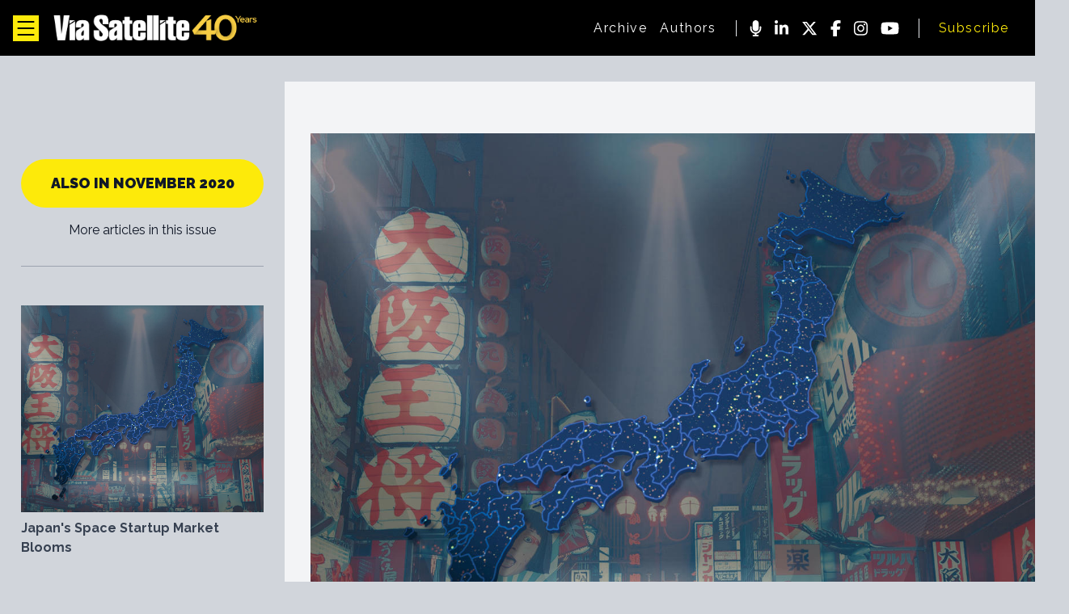

--- FILE ---
content_type: text/html; charset=utf-8
request_url: https://interactive.satellitetoday.com/via/november-2020/japans-space-startup-market-blooms
body_size: 335119
content:
<!DOCTYPE html><html lang="en"><head><meta charSet="utf-8"/><meta name="viewport" content="width=device-width, initial-scale=1"/><link rel="preload" as="image" href="/via/logo-40-horizontal.png"/><link rel="preload" as="image" href="https://s3.amazonaws.com/marquee-test-akiaisur2rgicbmpehea/vWSw5iXZSki7JKfVmLqg_VS_110120_DGTL_Japan%20Inside.jpg"/><link rel="preload" as="image" href="https://s3.amazonaws.com/marquee-test-akiaisur2rgicbmpehea/FDAnbiiXT42oZXRwNOFn_VS_110120_DGTL_Japan%202.jpg"/><link rel="preload" as="image" href="https://s3.amazonaws.com/marquee-test-akiaisur2rgicbmpehea/7pIql9mxRheAEFjVhilA_VS_110120_DGTL_Africa.jpg"/><link rel="preload" as="image" href="https://s3.amazonaws.com/marquee-test-akiaisur2rgicbmpehea/L4gQiBTTEir02QTdj9Tk_VS_110120_DGTL_GoGo.jpg"/><link rel="preload" as="image" href="https://s3.amazonaws.com/marquee-test-akiaisur2rgicbmpehea/6g1H2loMQ2Cmd3WQfvTK_VS_110120_DGTL_Cyber.jpg"/><link rel="preload" as="image" href="https://s3.amazonaws.com/marquee-test-akiaisur2rgicbmpehea/x2xXUCekQ8CFtNo2qRuQ_Opinion.jpg"/><link rel="preload" as="image" href="https://s3.amazonaws.com/marquee-test-akiaisur2rgicbmpehea/sKnUuGHR8el4edMCE7Yh_Opinion.jpg"/><link rel="preload" as="image" href="https://s3.amazonaws.com/marquee-test-akiaisur2rgicbmpehea/l4TYUVnHTvuJywINtsaC_ED%20Note.jpg"/><link rel="preload" as="image" href="https://s3.amazonaws.com/marquee-test-akiaisur2rgicbmpehea/QYYsIRsSZGWYplT4FrHj_Screen%20Shot%202020-10-29%20at%204.40.18%20PM.png"/><link rel="stylesheet" href="/via/_next/static/css/2a33352043691e6c.css" data-precedence="next"/><link rel="preload" as="script" fetchPriority="low" href="/via/_next/static/chunks/webpack-f528ab3086adcb5b.js"/><script src="/via/_next/static/chunks/fd9d1056-14e083ac9b0544be.js" async=""></script><script src="/via/_next/static/chunks/23-75eec3263e1fd758.js" async=""></script><script src="/via/_next/static/chunks/main-app-f73cdb3bce740b12.js" async=""></script><script src="/via/_next/static/chunks/app/layout-d86840aaefc45fc2.js" async=""></script><script src="/via/_next/static/chunks/231-d3b61eb1b4e9d220.js" async=""></script><script src="/via/_next/static/chunks/594-5182d4703de32105.js" async=""></script><script src="/via/_next/static/chunks/app/(article_entries)/%5Bissue_slug%5D/%5Barticle_slug%5D/layout-7227ee95414b6388.js" async=""></script><script src="/via/_next/static/chunks/app/(article_entries)/%5Bissue_slug%5D/%5Barticle_slug%5D/page-422e4600455dee4a.js" async=""></script><link rel="preload" href="https://www.googletagmanager.com/gtag/js?id=G-MY9FF3RW48" as="script"/><link rel="preload" href="https://securepubads.g.doubleclick.net/tag/js/gpt.js" as="script"/><link rel="preload" as="image" href="https://s3.amazonaws.com/marquee-test-akiaisur2rgicbmpehea/STXvNvfBRTSF6b2g7XZC_Screen%20Shot%202020-10-29%20at%205.29.54%20PM.png"/><link rel="preload" as="image" href="https://s3.amazonaws.com/marquee-test-akiaisur2rgicbmpehea/3OzmhCThR1aw6osxHs8u_Rachel%20Jewett%202026%20Headshot%20cropped.jpg"/><link rel="preload" as="image" href="https://s3.amazonaws.com/marquee-test-akiaisur2rgicbmpehea/FD3WeWPxQNSN3OOb5xug_DSC02259.JPG"/><title>Japan&#x27;s Space Startup Market Blooms | November 2020</title><meta property="og:title" content="Japan&#x27;s Space Startup Market Blooms | November 2020"/><meta property="og:image" content="https://s3.amazonaws.com/marquee-test-akiaisur2rgicbmpehea/vWSw5iXZSki7JKfVmLqg_VS_110120_DGTL_Japan%20Inside.jpg"/><meta name="twitter:card" content="summary_large_image"/><meta name="twitter:title" content="Japan&#x27;s Space Startup Market Blooms | November 2020"/><meta name="twitter:image" content="https://s3.amazonaws.com/marquee-test-akiaisur2rgicbmpehea/vWSw5iXZSki7JKfVmLqg_VS_110120_DGTL_Japan%20Inside.jpg"/><link rel="icon" href="/via/favicon.ico" type="image/x-icon" sizes="16x16"/><meta name="next-size-adjust"/><script src="/via/_next/static/chunks/polyfills-78c92fac7aa8fdd8.js" noModule=""></script></head><body class="__className_8b4490 bg-gray-300"><script>
                        (function(w,d,s,l,i){w[l]=w[l]||[];w[l].push({'gtm.start':
                            new Date().getTime(),event:'gtm.js'});var f=d.getElementsByTagName(s)[0],
                            j=d.createElement(s),dl=l!='dataLayer'?'&l='+l:'';j.async=true;j.src=
                            'https://www.googletagmanager.com/gtm.js?id='+i+dl;f.parentNode.insertBefore(j,f);
                        })(window,document,'script','dataLayer','GTM-MRF2754X');
                    </script><noscript><iframe src="https://www.googletagmanager.com/ns.html?id=GTM-MRF2754X" height="0" width="0" style="display:none;visibility:hidden"></iframe></noscript><div class="flex flex-col bg-gray-300"><div class="
                sticky top-0 z-50 text-white bg-black 
                flex w-full flex-row md:justify-center items-center
            "><div class="flex flex-row items-center justify-start py-4 space-x-8 pl-4 w-full"><div class="w-auto flex flex-row space-x-4 items-center"><button class="bg-brand-500 w-8 h-8 flex justify-center items-center"><svg xmlns="http://www.w3.org/2000/svg" class="fill-current h-8 text-black" viewBox="0 0 512 512"><path d="M409.6 143.36H102.4a15.356 15.356 0 01-13.301-7.68 15.366 15.366 0 010-15.359 15.356 15.356 0 0113.301-7.68h307.2a15.356 15.356 0 0113.301 7.68 15.366 15.366 0 010 15.36 15.356 15.356 0 01-13.301 7.679zM409.6 271.36H102.4a15.356 15.356 0 01-13.301-7.68 15.366 15.366 0 010-15.359 15.356 15.356 0 0113.301-7.68h307.2a15.356 15.356 0 0113.301 7.68 15.366 15.366 0 010 15.36 15.356 15.356 0 01-13.301 7.679zM409.6 399.36H102.4a15.356 15.356 0 01-13.301-7.68 15.366 15.366 0 010-15.359 15.356 15.356 0 0113.301-7.68h307.2a15.356 15.356 0 0113.301 7.68 15.366 15.366 0 010 15.36 15.356 15.356 0 01-13.301 7.679z"></path></svg></button><a href="/via"><img src="/via/logo-40-horizontal.png" class="w-64" alt="via satellite"/></a></div><div class="flex-grow flex-row divide-x space-x-6 items-center justify-end hidden md:flex"><nav class="flex flex-row space-x-4 items-center pl-6 tracking-widest"><a href="/via/issues/archive"><span class="text-white hover:text-brand-500">Archive</span></a><a href="/via/authors"><span class="text-white hover:text-brand-500">Authors</span></a></nav><nav class="flex flex-row space-x-4 items-center pl-4"><a href="https://www.satellitetoday.com/podcast/"><svg xmlns="http://www.w3.org/2000/svg" class="fill-current h-5" viewBox="0 0 384 512"><path d="M192 0c-53 0-96 43-96 96v160c0 53 43 96 96 96s96-43 96-96V96c0-53-43-96-96-96zM64 216c0-13.3-10.7-24-24-24s-24 10.7-24 24v40c0 89.1 66.2 162.7 152 174.4V464h-48c-13.3 0-24 10.7-24 24s10.7 24 24 24h144c13.3 0 24-10.7 24-24s-10.7-24-24-24h-48v-33.6c85.8-11.7 152-85.3 152-174.4v-40c0-13.3-10.7-24-24-24s-24 10.7-24 24v40c0 70.7-57.3 128-128 128S64 326.7 64 256v-40z"></path></svg></a><a href="https://www.linkedin.com/company/3270863/"><svg xmlns="http://www.w3.org/2000/svg" class="fill-current h-5" viewBox="0 0 448 512"><path d="M100.3 448H7.4V148.9h92.9zM53.8 108.1C24.1 108.1 0 83.5 0 53.8a53.8 53.8 0 01107.6 0c0 29.7-24.1 54.3-53.8 54.3zM447.9 448h-92.7V302.4c0-34.7-.7-79.2-48.3-79.2-48.3 0-55.7 37.7-55.7 76.7V448h-92.8V148.9h89.1v40.8h1.3c12.4-23.5 42.7-48.3 87.9-48.3 94 0 111.3 61.9 111.3 142.3V448z"></path></svg></a><a href="https://twitter.com/Via_Satellite"><svg xmlns="http://www.w3.org/2000/svg" class="fill-current h-5" viewBox="0 0 512 512"><path d="M389.2 48h70.6L305.6 224.2 487 464H345L233.7 318.6 106.5 464H35.8l164.9-188.5L26.8 48h145.6l100.5 132.9L389.2 48zm-24.8 373.8h39.1L151.1 88h-42l255.3 333.8z"></path></svg></a><a href="https://www.facebook.com/ViaSatelliteMag"><svg xmlns="http://www.w3.org/2000/svg" class="fill-current h-5" viewBox="0 0 320 512"><path d="M80 299.3V512h116V299.3h86.5l18-97.8H196v-34.6c0-51.7 20.3-71.5 72.7-71.5 16.3 0 29.4.4 37 1.2V7.9C291.4 4 256.4 0 236.2 0 129.3 0 80 50.5 80 159.4v42.1H14v97.8h66z"></path></svg></a><a href="https://www.instagram.com/viasatellitemagazine/"><svg xmlns="http://www.w3.org/2000/svg" class="fill-current h-5" viewBox="0 0 448 512"><path d="M224.1 141c-63.6 0-114.9 51.3-114.9 114.9s51.3 114.9 114.9 114.9S339 319.5 339 255.9 287.7 141 224.1 141zm0 189.6c-41.1 0-74.7-33.5-74.7-74.7s33.5-74.7 74.7-74.7 74.7 33.5 74.7 74.7-33.6 74.7-74.7 74.7zm146.4-194.3c0 14.9-12 26.8-26.8 26.8-14.9 0-26.8-12-26.8-26.8s12-26.8 26.8-26.8 26.8 12 26.8 26.8zm76.1 27.2c-1.7-35.9-9.9-67.7-36.2-93.9-26.2-26.2-58-34.4-93.9-36.2-37-2.1-147.9-2.1-184.9 0-35.8 1.7-67.6 9.9-93.9 36.1s-34.4 58-36.2 93.9c-2.1 37-2.1 147.9 0 184.9 1.7 35.9 9.9 67.7 36.2 93.9s58 34.4 93.9 36.2c37 2.1 147.9 2.1 184.9 0 35.9-1.7 67.7-9.9 93.9-36.2 26.2-26.2 34.4-58 36.2-93.9 2.1-37 2.1-147.8 0-184.8zM398.8 388c-7.8 19.6-22.9 34.7-42.6 42.6-29.5 11.7-99.5 9-132.1 9s-102.7 2.6-132.1-9c-19.6-7.8-34.7-22.9-42.6-42.6-11.7-29.5-9-99.5-9-132.1s-2.6-102.7 9-132.1c7.8-19.6 22.9-34.7 42.6-42.6 29.5-11.7 99.5-9 132.1-9s102.7-2.6 132.1 9c19.6 7.8 34.7 22.9 42.6 42.6 11.7 29.5 9 99.5 9 132.1s2.7 102.7-9 132.1z"></path></svg></a><a href="https://www.youtube.com/user/SatelliteToday"><svg xmlns="http://www.w3.org/2000/svg" class="fill-current h-5" viewBox="0 0 576 512"><path d="M549.7 124.1c-6.3-23.7-24.8-42.3-48.3-48.6C458.8 64 288 64 288 64S117.2 64 74.6 75.5c-23.5 6.3-42 24.9-48.3 48.6C14.9 167 14.9 256.4 14.9 256.4s0 89.4 11.4 132.3c6.3 23.7 24.8 41.5 48.3 47.8C117.2 448 288 448 288 448s170.8 0 213.4-11.5c23.5-6.3 42-24.2 48.3-47.8 11.4-42.9 11.4-132.3 11.4-132.3s0-89.4-11.4-132.3zM232.2 337.6V175.2l142.7 81.2-142.7 81.2z"></path></svg></a></nav><nav class="flex flex-row- space-x-4 items-center pl-6 tracking-widest"><a href="https://accessintelligence.dragonforms.com/loading.do?omedasite=SGMfree&amp;pk=VIADIGMAG"><span class="text-brand-500">Subscribe</span></a></nav></div><div class=""><div id="mobile-nev" class="hidden fixed top-14 left-0 w-1/3 h-screen bg-black"><nav class="
                flex text-black font-medium z-50
                flex-col space-y-8 text-2xl items-center justify-center h-screen w-full
            "><a href="/via/satellite-today"><span class="text-white w-full ">Via Satellite News</span></a><a href="/via/issues/archive"><span class="text-white">Magazine Archive</span></a><a href="/via/authors"><span class="text-white">Authors</span></a><a href="https://www.satshow.com/"><span class="text-white">SATELLITE Conference &amp; Exhibition</span></a><a href="https://www.cybersatsummit.com/"><span class="text-white">CyberSat Summit</span></a></nav></div></div></div></div><div class=""></div><main class="bg-gray-300 min-h-screen flex flex-row"><script type="application/ld+json">
{
  "@context": "http://schema.org",
  "@type": "NewsArticle",
  "headline": "Japan's Space Startup Market Blooms",
  "url": "https://interactive.satellitetoday.com/via/november-2020/japans-space-startup-market-blooms",
  "thumbnailUrl": "https://s3.amazonaws.com/marquee-test-akiaisur2rgicbmpehea/vWSw5iXZSki7JKfVmLqg_VS_110120_DGTL_Japan%20Inside.jpg",
  "datePublished": "2020-10-16T17:10:21.602Z",
  "articleSection": "Japan",
  "creator": [
    "Rachel Jewett"
  ],
  "keywords": []
}
</script><div class="w-full md:max-w-xs h-screen hidden md:flex flex-col items-center space-y-8 px-3 md:px-0 md:pl-8 md:pt-8 text-gray-900 md:sticky top-0"><div class="overflow-y-scroll flex flex-col space-y-12 md:mt-12 pb-48"><div id="above-toc"></div><div class="flex flex-col space-y-4 text-center pb-8 border-b border-gray-400"><a href="/via/november-2020" class="hidden md:flex font-black cursor-pointer uppercase text-lg  py-4 px-8 rounded-full bg-brand-500 z-50 items-center justify-center">Also in <!-- -->November 2020</a><span class="text-base">More articles in this issue</span></div><div class="w-full"><a class="cursor-pointer flex flex-col space-y-2" href="/via/november-2020/japans-space-startup-market-blooms"><figure class="w-full h-64 overflow-clip bg-black"><img class="object-cover w-full h-full  transform transition-all scale-100 rotate-0 hover:scale-110 hover:opacity-80 " src="https://s3.amazonaws.com/marquee-test-akiaisur2rgicbmpehea/vWSw5iXZSki7JKfVmLqg_VS_110120_DGTL_Japan%20Inside.jpg"/></figure><span class="w-full flex-1 font-bold text-gray-700 text-base">Japan&#x27;s Space Startup Market Blooms</span></a></div><div class="w-full"><a class="cursor-pointer flex flex-col space-y-2" href="/via/november-2020/5-japanese-space-startups-to-watch"><figure class="w-full h-64 overflow-clip bg-black"><img class="object-cover w-full h-full  transform transition-all scale-100 rotate-0 hover:scale-110 hover:opacity-80 " src="https://s3.amazonaws.com/marquee-test-akiaisur2rgicbmpehea/FDAnbiiXT42oZXRwNOFn_VS_110120_DGTL_Japan%202.jpg"/></figure><span class="w-full flex-1 font-bold text-gray-700 text-base">5 Japanese Space Startups to Watch </span></a></div><div class="w-full"><a class="cursor-pointer flex flex-col space-y-2" href="/via/november-2020/africa-unites-its-diverse-and-rapidly-growing-space-industry"><figure class="w-full h-64 overflow-clip bg-black"><img class="object-cover w-full h-full  transform transition-all scale-100 rotate-0 hover:scale-110 hover:opacity-80 " src="https://s3.amazonaws.com/marquee-test-akiaisur2rgicbmpehea/7pIql9mxRheAEFjVhilA_VS_110120_DGTL_Africa.jpg"/></figure><span class="w-full flex-1 font-bold text-gray-700 text-base">Africa Unites its Diverse and Rapidly Growing Space Industry </span></a></div><div class="w-full"><a class="cursor-pointer flex flex-col space-y-2" href="/via/november-2020/flying-high-gogos-john-wade-talks-intelsat-commercial-aviation-acquisition"><figure class="w-full h-64 overflow-clip bg-black"><img class="object-cover w-full h-full  transform transition-all scale-100 rotate-0 hover:scale-110 hover:opacity-80 " src="https://s3.amazonaws.com/marquee-test-akiaisur2rgicbmpehea/L4gQiBTTEir02QTdj9Tk_VS_110120_DGTL_GoGo.jpg"/></figure><span class="w-full flex-1 font-bold text-gray-700 text-base">Flying High: Gogo’s John Wade Talks Intelsat Commercial Aviation Acquisition </span></a></div><div class="w-full"><a class="cursor-pointer flex flex-col space-y-2" href="/via/november-2020/cybersecurity-influencers-react-to-space-policy-directive-5"><figure class="w-full h-64 overflow-clip bg-black"><img class="object-cover w-full h-full  transform transition-all scale-100 rotate-0 hover:scale-110 hover:opacity-80 " src="https://s3.amazonaws.com/marquee-test-akiaisur2rgicbmpehea/6g1H2loMQ2Cmd3WQfvTK_VS_110120_DGTL_Cyber.jpg"/></figure><span class="w-full flex-1 font-bold text-gray-700 text-base">Cybersecurity Influencers React to Space Policy Directive 5</span></a></div><div id="internal-toc"></div><div class="w-full"><a class="cursor-pointer flex flex-col space-y-2" href="/via/november-2020/regulatory-sandboxes-spur-innovation-in-the-space-sector"><figure class="w-full h-64 overflow-clip bg-black"><img class="object-cover w-full h-full  transform transition-all scale-100 rotate-0 hover:scale-110 hover:opacity-80 " src="https://s3.amazonaws.com/marquee-test-akiaisur2rgicbmpehea/x2xXUCekQ8CFtNo2qRuQ_Opinion.jpg"/></figure><span class="w-full flex-1 font-bold text-gray-700 text-base">Regulatory Sandboxes Spur Innovation in the Space Sector</span></a></div><div class="w-full"><a class="cursor-pointer flex flex-col space-y-2" href="/via/november-2020/reaching-every-opportunity-with-satellite-and-backhaul"><figure class="w-full h-64 overflow-clip bg-black"><img class="object-cover w-full h-full  transform transition-all scale-100 rotate-0 hover:scale-110 hover:opacity-80 " src="https://s3.amazonaws.com/marquee-test-akiaisur2rgicbmpehea/sKnUuGHR8el4edMCE7Yh_Opinion.jpg"/></figure><span class="w-full flex-1 font-bold text-gray-700 text-base">Reaching Every Opportunity with Satellite and Backhaul </span></a></div><div class="w-full"><a class="cursor-pointer flex flex-col space-y-2" href="/via/november-2020/japans-space-sector-a-study-in-innovation"><figure class="w-full h-64 overflow-clip bg-black"><img class="object-cover w-full h-full  transform transition-all scale-100 rotate-0 hover:scale-110 hover:opacity-80 " src="https://s3.amazonaws.com/marquee-test-akiaisur2rgicbmpehea/l4TYUVnHTvuJywINtsaC_ED%20Note.jpg"/></figure><span class="w-full flex-1 font-bold text-gray-700 text-base">Japan’s Space Sector, a Study in Innovation </span></a></div><div class="w-full"><a class="cursor-pointer flex flex-col space-y-2" href="/via/november-2020/translated-japans-space-starup-market-blooms"><figure class="w-full h-64 overflow-clip bg-black"><img class="object-cover w-full h-full  transform transition-all scale-100 rotate-0 hover:scale-110 hover:opacity-80 " src="https://s3.amazonaws.com/marquee-test-akiaisur2rgicbmpehea/QYYsIRsSZGWYplT4FrHj_Screen%20Shot%202020-10-29%20at%204.40.18%20PM.png"/></figure><span class="w-full flex-1 font-bold text-gray-700 text-base">日本の宇宙スタートアップ市場が開花 (Translated: Japan&#x27;s Space Starup Market Blooms)</span></a></div><div class="w-full"><a class="cursor-pointer flex flex-col space-y-2" href="/via/november-2020/5-translated-japanese-space-startups-to-watch"><figure class="w-full h-64 overflow-clip bg-black"><img class="object-cover w-full h-full  transform transition-all scale-100 rotate-0 hover:scale-110 hover:opacity-80 " src="https://s3.amazonaws.com/marquee-test-akiaisur2rgicbmpehea/STXvNvfBRTSF6b2g7XZC_Screen%20Shot%202020-10-29%20at%205.29.54%20PM.png"/></figure><span class="w-full flex-1 font-bold text-gray-700 text-base">5 注目すべき日系宇宙関連スタートアップ企業 (Translated: Japanese Space Startups to Watch)</span></a></div><a href="/via/november-2020#ad-index" class="hidden md:flex font-black cursor-pointer uppercase text-lg  py-4 px-8 rounded-full bg-brand-500 z-50 items-center justify-center">Ad Index</a></div></div><button class="flex md:hidden font-black cursor-pointer uppercase text-xs fixed bottom-3 left-3 py-4 px-8 rounded-full bg-brand-500 z-50 items-center justify-center">In this issue</button><article class="flex flex-col flex-1 flex-grow space-y-8 items-center md:m-8 py-8 bg-gray-100 text-gray-900"><div class="hidden md:flex"><div id="above-article"></div></div><div class="flex md:hidden"><div id="above-article-mobile"></div></div><figure class="w-full px-8"><img class="w-full" src="https://s3.amazonaws.com/marquee-test-akiaisur2rgicbmpehea/vWSw5iXZSki7JKfVmLqg_VS_110120_DGTL_Japan%20Inside.jpg"/></figure><div class="flex flex-row items-center space-x-1"><span class="text-sm text-gray-600">Found in</span><span class="bg-brand-500 py-1 px-3 text-sm font-bold rounded-full">Japan</span></div><h1 class="text-3xl text-center md:text-5xl font-black px-12 md:px-8">Japan&#x27;s Space Startup Market Blooms</h1><span class="block">October 16th, 2020</span><div class="flex flex-col w-full items-center space-y-4 md:space-y-8"><div class="h-2 w-full max-w-xs bg-brand-500"></div><a class="cursor-pointer flex flex-row items-center space-x-2" href="/via/authors/rachel-jewett"><div class="md:w-32 md:h-32 flex justify-center"><figure class="flex w-16 md:w-32 h-16 md:h-32"><img class="w-16 md:w-32 h-16 md:h-32 rounded-full object-cover" src="https://s3.amazonaws.com/marquee-test-akiaisur2rgicbmpehea/3OzmhCThR1aw6osxHs8u_Rachel%20Jewett%202026%20Headshot%20cropped.jpg" alt="Picture of Rachel Jewett"/></figure></div><span class="block">Rachel Jewett</span></a></div><div class="relative content-blocks max-w-5xl"><p><em class="Annotation -emphasis"><a href="http://interactive.satellitetoday.com/via/november-2020/translated-japans-space-starup-market-blooms/" class="Annotation -link">Read in Japanese: 日本の宇宙スタートアップ市場が開花</a></em></p><p>When Nobu Okada founded Astroscale in 2013, there were only a few Japanese space startups. But in the past few years, as Astroscale has gained global prominence with its vision of sustainable space, Japan’s space startup industry has grown to include more than 40 ventures. Okada says that space has become more democratized in Japan and the Japanese government has promoted policies to encourage people and companies to join the space industry, leading to significant growth. </p><p>“Looking at [Japan’s] startup market, there are clear segments for IT, energy, education, [and] bio, but space was not there. But now, space is a solid pillar in Japan. I think the landscape has changed a lot,” Okada says. </p><p>During the past seven years, Okada says Japan’s space startup leaders have become a close community as each business works through similar challenges such how to fundraise, how to hire talent, or how to set up an office in another country. “We share knowledge and perspectives. I’m still learning, [but] it’s kind of my role to fill the gap to the younger generation,” he says. </p><p>Japan has a strong history in civil space — the nation had its first successful satellite launch in 1970 when the Ohsumi satellite was launched by an unguided Lambda-4S rocket developed by Nissan and the Institute of Space and Astronautical Science (ISAS). Japan was a partner in building the International Space Station (ISS), and the nation unified its civil space program in 2003 when JAXA was created through the merger of ISAS, National Aerospace Laboratory of Japan (NAL), and National Space Development Agency of Japan (NASDA). </p><p>Traditional players such as Mitsubishi Heavy Industries (MHI), Mitsubishi Electric Corporation (MELCO), and Kawasaki Heavy Industries (KHI), have contributed to the global space industry. Yet, when Okada founded Astroscale, he was nearly alone among startups. Over the past few years the Japanese government, JAXA, and private investors have invested in Japan’s New Space economy, and that investment is beginning to pay off as the number of startups increases. </p><p>Isao Kotani, J-SPARC producer for JAXA’s Business Development and Industrial Relations Department says that these new players are making an impact on the industry. “They are already changing the structure of the space supply chain and also becoming an important part of global space industry value chain by their unique business models and technical capability,” he says. </p><h3>Civil Arena Fosters Commercial Space </h3><p>Commercial space industry growth is a national priority for Japan, as the nation has set a goal to double the size of its current $11 billion industry by the early 2030s. This goal was set in the nation’s updated Basic Plan on Space Policy in June, an update from the original policy in 2008. </p><p>The updated policy acknowledges that Japanese space startups are active, but the space equipment industry lags behind the United States and Europe. The U.S. space industry, for example, was estimated by the Federal Aviation Administration (FAA) to be worth <a href="https://apps.bea.gov/scb/2019/12-december/1219-commercial-space.htm" class="Annotation -link">about $158 billion in 2016</a>. The document sets the goals of Japan’s space policy as ensuring space security; contributing to disaster management and national resilience; creating new knowledge; realizing economic growth; and strengthening space activities on an industrial, scientific, and technological basis. </p><p>Synspective, a Synthetic Aperture Radar (SAR) Earth Observation (EO) startup that is among Japan’s highest-funded, is a concrete example of how the Japanese government has fostered innovation in the industry. Synspective came out of a high-risk R&amp;D government program called imPACT, through the Council for Science, Technology and Innovation. CEO Dr. Motoyuki Arai explains that Synspective’s payload technology is owned by JAXA, and bus-related technology is owned by the University of Tokyo. Synspective has a mission to implement these technologies, and is making them available under a joint R&amp;D agreement. </p><p>Arai says investors and the market have big expectations for Synspective’s business: “Investors and markets are beginning to think that the space business will become a reality and become a business,” he says. </p><p>JAXA also supports startups by entering into R&amp;D agreements with commercial players, offering commercial utilization of the ISS Japanese Experiment Module, rideshare opportunities on the H2-A rocket, IP licensing, test facilities, and a human resource exchange.</p><p>“Space activities are getting more diverse and larger in scale. Space exploration, SSA [Space Situational Awareness], and on-orbit services, are one of the most important and meaningful areas for JAXA and for Japanese government. The Japanese government must increase their budget and human resources in order to contribute to this huge and risky development,” says JAXA producer Kotani. “At the same time, increasing and expanding the commercial players and their capability is an indispensable role for Japanese government and JAXA to accomplish in a timely manner considering the global competitiveness and presence.”</p><p>Kotani is a producer for J-SPARC, one of JAXA’s most notable programs to encourage commercial ventures. The program, which stands for JAXA Space Innovation through Partnership and Co-creation, is an R&amp;D program that was started in 2018. Through J-SPARC, JAXA and private enterprises dialogue to consider space business concepts, development and demonstrations. Kotani says more than 20 plans are underway, and JAXA has been communicating with more than 200 companies for the program. 
</p><figure class="flex flex-col justify-center items-center w-full image-block px-8 "><img src="https://s3.amazonaws.com/marquee-test-akiaisur2rgicbmpehea/FD3WeWPxQNSN3OOb5xug_DSC02259.JPG" alt="Placeholder alt text" class="w-full object-cover mx-auto "/><figcaption class="p-3 bg-gray-300 bg-opacity-50 italic mx-auto w-full"><span class="bg-text-800">GITAI Japan </span><span class="bg-text-800">A GITAI robot completes a technical demonstration in an ISS mock-up facility.</span></figcaption></figure><div class="hidden md:inline-block md:w-auto md:float-right md:p-8"><div id="in-article"></div></div><div class="flex flex-row justify-center items-center md:hidden"><div id="in-article-mobile"></div></div><p>GITAI is one such startup company with a J-SPARC partnership. GITAI’s vision is to create robots to perform work in space, providing a cheap and safe labor force to build cities on Mars and the moon by 2040. GITAI Founder and CEO Sho Nakanose said the company has a particularly close relationship with JAXA, and recently conducted a robot demonstration on board JAXA&#39;s mock ISS Kibo module, through a research agreement with the agency. </p><p>Nakanose says that the Japanese government is aggressively funding startups, but also notes that JAXA has not embraced the concept of anchor tenancy — serving as the primary customer for new ventures — like NASA has in the U.S. </p><p>“While NASA strategically nurtures space startups in the United States based on the concept of anchor tenancy, such a concept does not exist at JAXA. Many Japanese space startups are struggling to make sales, or no sales at all,” Nakanose says. “As a result, many Japanese space startups have almost no revenue and rely solely on funding from VCs and CVCs for their operating funds.” </p><h3>A Look at the Investment Landscape </h3><p>The global space investment landscape is changing as the industry has seen more activity in the past few years. According to Bryce Space and Technology’s 2020 Start-Up Space report, the number of non-U.S. investors in the space industry is rising. From 2018 to 2019, non-U.S. investors increased from 53 percent to 63 percent of all investors, and most of these non-U.S. investors were from China and Japan. </p><p>According to the report, the startup space industry has been dominated by the U.S., but China is making a leap, followed by other countries. In 2019, China surpassed all other countries outside the U.S. in the number of companies receiving financing, the amount of money invested, the number of deals made, and participating investors. China led non-U.S. space centers, but then Japan, the United Kingdom, and India tied for space ventures receiving investment in 2019.  </p><p>All of the startups <em class="Annotation -emphasis">Via Satellite</em> spoke to for this article said their funding has come mostly or entirely from Japanese investors, but all said they are looking to expand to international investors. Yet COVID has caused issues for these companies. Nakanose of GITAI says he often hears of space startups in difficult financial situations as a result of difficulty in raising funds from VCs and CVCs due to the pandemic. </p><p>Skygate Technologies, an early stage Japanese Ground-Station-as-a-Service (GSaaS) startup, recently received seed investments from the Keio University-based venture capital firm Keio Innovation Initiative. But CEO Takanori Awatsu admits that finding investors during the COVID crisis has been a challenge, mentioning that “meeting” investors online is more challenging than in-person, and one reason why is that he can’t use a whiteboard to illustrate his plans for the company.  </p><p>Astroscale just closed its Series E funding round with additional funding of $51 million. Before the close of the round, Okada said the company would finish on target, but that it was tough amid the pandemic.  </p><p>“COVID-19 impacts a lot of the investment community. Financial investors are shifting toward a return in a shorter period. The institutional investors, their businesses [have been] affected a lot, so they&#39;re worried,” he said. “To have fundraising for a space company in Japan right now, it’s really tough. Everybody is facing this issue.” </p><p>Japan’s Basic Space Plan was updated with an eye to the COVID-19 crisis, recognizing that startups have been damaged and the government needs to support the industry so space systems can have sustainable development. </p><p>In August, a group of Japanese investment firms invested in a new arm of Airbus Ventures to focus on aerospace technology in Japan. The Development Bank of Japan Inc. (DBJ), Mitsubishi UFJ Lease &amp; Finance Company Limited (Mitsubishi UFJ Lease) and Fuyo General Lease Co., Ltd. (FGL) invested in Airbus Ventures Fund III LP, a new venture capital fund from Airbus Ventures. Airbus Ventures has set up an office in Tokyo and is actively looking to invest in Japanese aerospace startup companies that need support to expand their businesses overseas. </p><p>JSAT, the leading commercial satellite operator in Japan and an early traditional player in Japan’s commercial space industry, has also invested in the startup market and pursued strategic partnerships, with an eye toward its own future. Little has been made public, but JSAT has also signed a partnership agreement with GITAI to discuss a business alliance focusing on the future space businesses. JSAT has also invested in Japanese microsatellite developer Axelspace. </p><p>The operator has invested in the U.S.-based EO company Orbital Insights and has partnered with Planet, looking to expand its business into EO for national security, national land conservation, and environmental monitoring. “Data intelligence market will be a key market in the future. We believe this has a great potential for satellite operators, JSAT said in a statement to <em class="Annotation -emphasis">Via Satellite. </em></p><h3>The Scope of Expansion  </h3><div class="hidden md:inline-block md:w-auto md:float-right md:p-8"><div id="in-article"></div></div><div class="flex flex-row justify-center items-center md:hidden"><div id="in-article-mobile"></div></div><p>Tokyo-based Infostellar, which was founded in 2016 and has been dubbed the “Airbnb of ground stations,” is looking to expand globally. The company recently closed a funding round led by Airbus Ventures, and hired American space industry veteran Tom Pirrone as chief strategy officer. CEO Dr. Naomi Kurahara says Infostellar is looking to expand with an office in the U.S. in the next year, and hopes to target more U.S. customers with the hire of Pirrone. She says Infostellar, which also has a U.K. office, has a customer base that is about half Japanese, half European. </p><p>As one of the few female CEOs in the space industry, not to mention the Japanese space industry, Kurahara says sometimes she feels strange at conferences or startup events, when all the other participants are male. She doesn’t feel that it has held her back in her business, but believes it has affected how some see her. </p><p>“It wasn’t so much of a challenge for me to be a woman and a CEO in the business, but when I am in a business meeting, I sometimes feel that the business person or customer doesn’t see me at the same level,” she says. “I need to make a relationship with business partners and customers. If I can [create] trust with them, then there is no difference. But the starting point is different.” </p><p>The English/Japanese language barrier is a challenge to growing international customers, Kurahara says. She said it’s easier to grow the business with Japanese customers because of the shared language, culture, and time zone. She expects recent hire Pirrone to help Infostellar in this way. </p><p>There is a strong language divide between Japan and the English-speaking business world, one that is <a href="https://foreignpolicy.com/2020/05/26/japan-doesnt-want-to-become-another-casualty-of-english/" class="Annotation -link">not unique to the space industry</a>. An informal study from <a href="https://www.mitsue.co.jp/english/global_ux/blog/201709/14_1700.html" class="Annotation -link">Japanese UX design company Mitsue-Links</a> reported that less than 10 percent of Japanese have professional working proficiency in English. </p><p>Okada agrees with Kurahara, and says the language barrier is a major challenge for Japanese companies. At Astroscale, it was a challenge he overcame to create an English environment for the company, for engineers to have discussions and documentation in English. </p><p>“Japan is a great language to describe the beauty of nature, but it&#39;s not convenient for business. There’s a strict language barrier,” he says. </p><p>Okada has walked the path of global expansion with Astroscale, and the company now has offices in five countries — in Japan, the U.K., U.S., Israel, and Singapore. In fact, Okada says he considers Astroscale more of a global company versus a Japanese company, and cites that only three of the eight members of the company’s executive team are Japanese. </p><p>Okada talks about a global “war for talent” in the space industry, that it creates a need to hire in multiple geographic areas. For Astroscale, that has been Japan, Europe, and the U.S. Okada says expanding to the U.S. was a key part of Astroscale’s growth. The company has two offices in the U.S. — in Washington, D.C., and Denver, Colorado. Having an office in D.C. has given Astroscale direct relationship with regulatory authorities, NGOs, and academia. This has been particularly relevant as part of Astroscale’s mission is to influence public policy on space sustainability. </p><p>“America is the center [for policy] and D.C. is the center of the center. It’s very convenient for us to have a direct relationship with regulatory authorities,” Okada says. “In short —without America — we cannot play the game.” </p><p>Synspective CEO Arai also says Japanese startups must aggressively expand overseas, but pointed out that Japan is geographically a little far from the target market of Asia. “It is more difficult to move under the influence of the current COVID situation,” Arai says. </p><p>As Japan’s New Space industry has seen tremendous growth in new players in recent years, the market is in a time of change, and these businesses will have to surpass language and cultural barriers to prove themselves on a global stage. </p><p>Both Kurahara of Infostellar, and Nakanose of GITAI say they expect to see a few Japanese space startups go public in the next few years, as investment increases and the companies grow in business.</p><p>Nakanose says the companies who focus on customer demands will see the most success. “For some space startups, who have achieved sales and other results by launching businesses based on specific customer needs rather than relying solely on funding, we believe that the next few years will bring great opportunities to further expand their businesses. As a result, we believe that some of them will become the first space companies to go public in Japan in the next few years.” <strong class="Annotation -strong"> VS</strong></p><div class="hidden md:inline-block md:w-auto md:float-right md:p-8"><div id="in-article"></div></div><div class="flex flex-row justify-center items-center md:hidden"><div id="in-article-mobile"></div></div></div><div class="hidden md:flex"><div id="below-article"></div></div><div class="flex md:hidden"><div id="below-article-mobile"></div></div></article></main></div><script src="/via/_next/static/chunks/webpack-f528ab3086adcb5b.js" async=""></script><script>(self.__next_f=self.__next_f||[]).push([0]);self.__next_f.push([2,null])</script><script>self.__next_f.push([1,"1:HL[\"/via/_next/static/media/630c17af355fa44e-s.p.woff2\",\"font\",{\"crossOrigin\":\"\",\"type\":\"font/woff2\"}]\n2:HL[\"/via/_next/static/css/2a33352043691e6c.css\",\"style\"]\n"])</script><script>self.__next_f.push([1,"3:I[5751,[],\"\"]\n7:I[9275,[],\"\"]\n9:I[1343,[],\"\"]\na:I[405,[\"185\",\"static/chunks/app/layout-d86840aaefc45fc2.js\"],\"default\"]\n10:I[6130,[],\"\"]\n8:[\"issue_slug\",\"november-2020\",\"d\"]\nb:{\"fontFamily\":\"system-ui,\\\"Segoe UI\\\",Roboto,Helvetica,Arial,sans-serif,\\\"Apple Color Emoji\\\",\\\"Segoe UI Emoji\\\"\",\"height\":\"100vh\",\"textAlign\":\"center\",\"display\":\"flex\",\"flexDirection\":\"column\",\"alignItems\":\"center\",\"justifyContent\":\"center\"}\nc:{\"display\":\"inline-block\",\"margin\":\"0 20px 0 0\",\"padding\":\"0 23px 0 0\",\"fontSize\":24,\"fontWeight\":500,\"verticalAlign\":\"top\",\"lineHeight\":\"49px\"}\nd:{\"display\":\"inline-block\"}\ne:{\"fontSize\":14,\"fontWeight\":400,\"lineHeight\":\"49px\",\"margin\":0}\n11:[]\n"])</script><script>self.__next_f.push([1,"0:[[[\"$\",\"link\",\"0\",{\"rel\":\"stylesheet\",\"href\":\"/via/_next/static/css/2a33352043691e6c.css\",\"precedence\":\"next\",\"crossOrigin\":\"$undefined\"}]],[\"$\",\"$L3\",null,{\"buildId\":\"1AsXlMTUz885wr4Z1g4Ih\",\"assetPrefix\":\"/via\",\"initialCanonicalUrl\":\"/november-2020/japans-space-startup-market-blooms\",\"initialTree\":[\"\",{\"children\":[\"(article_entries)\",{\"children\":[[\"issue_slug\",\"november-2020\",\"d\"],{\"children\":[[\"article_slug\",\"japans-space-startup-market-blooms\",\"d\"],{\"children\":[\"__PAGE__\",{}]}]}]}]},\"$undefined\",\"$undefined\",true],\"initialSeedData\":[\"\",{\"children\":[\"(article_entries)\",{\"children\":[[\"issue_slug\",\"november-2020\",\"d\"],{\"children\":[[\"article_slug\",\"japans-space-startup-market-blooms\",\"d\"],{\"children\":[\"__PAGE__\",{},[[\"$L4\",\"$L5\"],null],null]},[\"$L6\",null],null]},[\"$\",\"$L7\",null,{\"parallelRouterKey\":\"children\",\"segmentPath\":[\"children\",\"(article_entries)\",\"children\",\"$8\",\"children\"],\"error\":\"$undefined\",\"errorStyles\":\"$undefined\",\"errorScripts\":\"$undefined\",\"template\":[\"$\",\"$L9\",null,{}],\"templateStyles\":\"$undefined\",\"templateScripts\":\"$undefined\",\"notFound\":\"$undefined\",\"notFoundStyles\":\"$undefined\",\"styles\":null}],null]},[\"$\",\"$L7\",null,{\"parallelRouterKey\":\"children\",\"segmentPath\":[\"children\",\"(article_entries)\",\"children\"],\"error\":\"$undefined\",\"errorStyles\":\"$undefined\",\"errorScripts\":\"$undefined\",\"template\":[\"$\",\"$L9\",null,{}],\"templateStyles\":\"$undefined\",\"templateScripts\":\"$undefined\",\"notFound\":[[\"$\",\"title\",null,{\"children\":\"404: This page could not be found.\"}],[\"$\",\"div\",null,{\"style\":{\"fontFamily\":\"system-ui,\\\"Segoe UI\\\",Roboto,Helvetica,Arial,sans-serif,\\\"Apple Color Emoji\\\",\\\"Segoe UI Emoji\\\"\",\"height\":\"100vh\",\"textAlign\":\"center\",\"display\":\"flex\",\"flexDirection\":\"column\",\"alignItems\":\"center\",\"justifyContent\":\"center\"},\"children\":[\"$\",\"div\",null,{\"children\":[[\"$\",\"style\",null,{\"dangerouslySetInnerHTML\":{\"__html\":\"body{color:#000;background:#fff;margin:0}.next-error-h1{border-right:1px solid rgba(0,0,0,.3)}@media (prefers-color-scheme:dark){body{color:#fff;background:#000}.next-error-h1{border-right:1px solid rgba(255,255,255,.3)}}\"}}],[\"$\",\"h1\",null,{\"className\":\"next-error-h1\",\"style\":{\"display\":\"inline-block\",\"margin\":\"0 20px 0 0\",\"padding\":\"0 23px 0 0\",\"fontSize\":24,\"fontWeight\":500,\"verticalAlign\":\"top\",\"lineHeight\":\"49px\"},\"children\":\"404\"}],[\"$\",\"div\",null,{\"style\":{\"display\":\"inline-block\"},\"children\":[\"$\",\"h2\",null,{\"style\":{\"fontSize\":14,\"fontWeight\":400,\"lineHeight\":\"49px\",\"margin\":0},\"children\":\"This page could not be found.\"}]}]]}]}]],\"notFoundStyles\":[],\"styles\":null}],null]},[[\"$\",\"$La\",null,{\"children\":[\"$\",\"$L7\",null,{\"parallelRouterKey\":\"children\",\"segmentPath\":[\"children\"],\"error\":\"$undefined\",\"errorStyles\":\"$undefined\",\"errorScripts\":\"$undefined\",\"template\":[\"$\",\"$L9\",null,{}],\"templateStyles\":\"$undefined\",\"templateScripts\":\"$undefined\",\"notFound\":[[\"$\",\"title\",null,{\"children\":\"404: This page could not be found.\"}],[\"$\",\"div\",null,{\"style\":\"$b\",\"children\":[\"$\",\"div\",null,{\"children\":[[\"$\",\"style\",null,{\"dangerouslySetInnerHTML\":{\"__html\":\"body{color:#000;background:#fff;margin:0}.next-error-h1{border-right:1px solid rgba(0,0,0,.3)}@media (prefers-color-scheme:dark){body{color:#fff;background:#000}.next-error-h1{border-right:1px solid rgba(255,255,255,.3)}}\"}}],[\"$\",\"h1\",null,{\"className\":\"next-error-h1\",\"style\":\"$c\",\"children\":\"404\"}],[\"$\",\"div\",null,{\"style\":\"$d\",\"children\":[\"$\",\"h2\",null,{\"style\":\"$e\",\"children\":\"This page could not be found.\"}]}]]}]}]],\"notFoundStyles\":[],\"styles\":null}],\"params\":{}}],null],null],\"couldBeIntercepted\":false,\"initialHead\":[false,\"$Lf\"],\"globalErrorComponent\":\"$10\",\"missingSlots\":\"$W11\"}]]\n"])</script><script>self.__next_f.push([1,"12:I[1594,[\"231\",\"static/chunks/231-d3b61eb1b4e9d220.js\",\"594\",\"static/chunks/594-5182d4703de32105.js\",\"675\",\"static/chunks/app/(article_entries)/%5Bissue_slug%5D/%5Barticle_slug%5D/layout-7227ee95414b6388.js\"],\"default\"]\n14:I[1119,[\"231\",\"static/chunks/231-d3b61eb1b4e9d220.js\",\"753\",\"static/chunks/app/(article_entries)/%5Bissue_slug%5D/%5Barticle_slug%5D/page-422e4600455dee4a.js\"],\"default\"]\n18:I[5413,[\"231\",\"static/chunks/231-d3b61eb1b4e9d220.js\",\"753\",\"static/chunks/app/(article_entries)/%5Bissue_slug%5D/%5Barticle_slug%5D/page-422e4600455dee4a.js\"],\"AboveArticleAdUnit\"]\n19:I[231,[\"231\",\"static/chunks/231-d3b61eb1b4e9d220.js\",\"753\",\"static/chunks/app/(article_entries)/%5Bissue_slug%5D/%5Barticle_slug%5D/page-422e4600455dee4a.js\"],\"\"]\n1a:\"$Sreact.fragment\"\n1b:I[5413,[\"231\",\"static/chunks/231-d3b61eb1b4e9d220.js\",\"753\",\"static/chunks/app/(article_entries)/%5Bissue_slug%5D/%5Barticle_slug%5D/page-422e4600455dee4a.js\"],\"ArticleAdUnit\"]\n1c:I[5413,[\"231\",\"static/chunks/231-d3b61eb1b4e9d220.js\",\"753\",\"static/chunks/app/(article_entries)/%5Bissue_slug%5D/%5Barticle_slug%5D/page-422e4600455dee4a.js\"],\"BelowArticleAdUnit\"]\n13:[\"article_slug\",\"japans-space-startup-market-blooms\",\"d\"]\n6:[\"$\",\"div\",null,{\"className\":\"flex flex-col bg-gray-300\",\"children\":[[\"$\",\"$L12\",null,{}],[\"$\",\"div\",null,{\"className\":\"\"}],[\"$\",\"$L7\",null,{\"parallelRouterKey\":\"children\",\"segmentPath\":[\"children\",\"(article_entries)\",\"children\",\"$8\",\"children\",\"$13\",\"children\"],\"error\":\"$undefined\",\"errorStyles\":\"$undefined\",\"errorScripts\":\"$undefined\",\"template\":[\"$\",\"$L9\",null,{}],\"templateStyles\":\"$undefined\",\"templateScripts\":\"$undefined\",\"notFound\":\"$undefined\",\"notFoundStyles\":\"$undefined\",\"styles\":null}]]}]\n15:T450,The space sector is highly technological and innovative, both upstream and downstream, and innovation has been a staple of this sector. This is clearly shown with the more recent development of constellations of small satellites, High-Altitude Platforms (HAPS), reusable rockets, small launchers, horizontal launches and suborbital flights"])</script><script>self.__next_f.push([1,". In addition, new activities are being pursued such as in-orbit servicing, assembling and manufacturing, active debris removal, P2P transportation, and space mining. Not only that, but Artificial Intelligence (AI), robotics, distributed ledger technologies/blockchain, nanotechnology, as well as innovations in satellite manufacturing like Industrial Internet of Things (IIOT), additive manufacturing/3D printing, automation, and serial production are becoming increasingly relevant for the space sector. Downstream, important trends can also be seen, such as the use of Big Data analytics, high-resolution Earth Observation (EO), new methods of delivering data and services such as augmented reality and virtual reality, growth in location-based services, and 5G.16:T4ba,Some national space laws contain provisions that accommodate innovation in space, such as experimental permits, this is the case for reusable suborbital rockets U.S., or special procedures for obtaining a space license in case of experimental activities, this is the case of the recent Portuguese space law. In other cases, the laws leave some discretion to allow exceptions, like the U.K. Space Industry Act). Some countries have also expressly addressed new space activities, such as suborbital flights (e.g., the U.S. and U.K.) and space mining (U.S. and Luxembourg). But many of the new space trends have not been addressed in current space legal frameworks – this is clearly the case of in-orbit servicing, assembling and manufacturing, and active debris removal. Even in countries with a legal framework for experimental activities, a clear and objective process for testing is missing. Lastly, a point that is often missed is that the space sector does not exist in isolation even when it comes to laws. A new technology, product or process being developed for use in the space sector can be subject to other legal rules: for instance, with relation to energy, environment, or intellectual property.  17:T4d1,For example, in 2020 Portugal approved the Resolution of "])</script><script>self.__next_f.push([1,"the Council of Ministers No. 29/2020, which establishes the general principles for the creation and regulation of Technological Free Zones. This resolution establishes the general principles for the preparation of a legislative framework to promote research, demonstration and testing activities, in a real-life environment, of innovative technologies, products, services and processes. These Technological Free Zones are not, however, disparate \"regulatory sandboxes\" or “experimental clauses” applicable to each sector, but, differently, aim to create aligned procedures to facilitate testing technology and products that are cross-sector and integrated (i.e., that cross more than one sector and may therefore be subject to different regulations and regulators). Such an approach can play a relevant role in the space sector as well, as it creates a system whereby innovative space technology can be tested with less burdens and with more support from competent entities (not only the space regulator, but also other entities that may be competent for the technology at hand, e.g., telecoms, cybersecurity, energy, environment, privacy, defense, customs, among others)."])</script><script>self.__next_f.push([1,"5:[\"$\",\"main\",null,{\"className\":\"bg-gray-300 min-h-screen flex flex-row\",\"children\":[[\"$\",\"script\",null,{\"type\":\"application/ld+json\",\"dangerouslySetInnerHTML\":{\"__html\":\"\\n{\\n  \\\"@context\\\": \\\"http://schema.org\\\",\\n  \\\"@type\\\": \\\"NewsArticle\\\",\\n  \\\"headline\\\": \\\"Japan's Space Startup Market Blooms\\\",\\n  \\\"url\\\": \\\"https://interactive.satellitetoday.com/via/november-2020/japans-space-startup-market-blooms\\\",\\n  \\\"thumbnailUrl\\\": \\\"https://s3.amazonaws.com/marquee-test-akiaisur2rgicbmpehea/vWSw5iXZSki7JKfVmLqg_VS_110120_DGTL_Japan%20Inside.jpg\\\",\\n  \\\"datePublished\\\": \\\"2020-10-16T17:10:21.602Z\\\",\\n  \\\"articleSection\\\": \\\"Japan\\\",\\n  \\\"creator\\\": [\\n    \\\"Rachel Jewett\\\"\\n  ],\\n  \\\"keywords\\\": []\\n}\\n\"}}],[\"$\",\"$L14\",null,{\"issue\":{\"_id\":\"package_12e37dc990a04af595811c4a816889bd\",\"publication_id\":14,\"type\":\"package\",\"status\":\"released\",\"created_date\":{\"$date\":\"2020-10-15T20:34:40.854Z\"},\"modified_date\":{\"$date\":\"2020-10-30T19:44:19.355Z\"},\"role\":\"issue\",\"content\":[{\"$ref\":\"releases\",\"$id\":\"container_bc4f997b51744bd7afdf2dd475c149e8\"},{\"$ref\":\"releases\",\"$id\":\"container_94824a08489a42fd8d33219ae1c50461\"},{\"$ref\":\"releases\",\"$id\":\"container_74748b9a36c444b396b27f5c332f391c\"},{\"$ref\":\"releases\",\"$id\":\"container_e261ed1d3f3247759cccca47bd0f19bc\"},{\"$ref\":\"releases\",\"$id\":\"container_66ef6f27fcee4402b5070b84a10fee47\"},{\"$ref\":\"releases\",\"$id\":\"container_30e466a919524612adbc5ac146947804\"},{\"$ref\":\"releases\",\"$id\":\"container_f66fe3451a4f42669f8469ffb4fcd6fe\"},{\"$ref\":\"releases\",\"$id\":\"container_7fc5b056d88e47919a3c70aeead68014\"},{\"$ref\":\"releases\",\"$id\":\"container_947fde7ba110429aa9f1ecd0961b7708\"},{\"$ref\":\"releases\",\"$id\":\"container_b045922c82f14074a10689400519230e\"}],\"cover_image\":{\"modified_date\":\"2020-10-16T16:18:19.655066Z\",\"publication_id\":14,\"original\":{\"mimetype\":\"image/jpeg\",\"s3_key\":\"BDlDH1mUSUG6wjC8JZfR_VS_110120_DGTL_Cover.jpg\",\"height\":3200,\"width\":4267,\"url\":\"https://s3.amazonaws.com/marquee-test-akiaisur2rgicbmpehea/BDlDH1mUSUG6wjC8JZfR_VS_110120_DGTL_Cover.jpg\",\"filename\":\"VS_110120_DGTL_Cover.jpg\",\"size\":6922577},\"focal_point\":{\"y\":0.57341297402417,\"x\":0.6489583333333333},\"content\":{\"128\":{\"s3_key\":\"SkEs0L39R0SdhKvcMqls_VS_110120_DGTL_Cover.jpg\",\"width\":128,\"height\":95,\"url\":\"https://s3.amazonaws.com/marquee-test-akiaisur2rgicbmpehea/SkEs0L39R0SdhKvcMqls_VS_110120_DGTL_Cover.jpg\",\"size\":7802},\"640\":{\"s3_key\":\"s4LMJo2fTS6RSgec0g1H_VS_110120_DGTL_Cover.jpg\",\"width\":640,\"height\":479,\"url\":\"https://s3.amazonaws.com/marquee-test-akiaisur2rgicbmpehea/s4LMJo2fTS6RSgec0g1H_VS_110120_DGTL_Cover.jpg\",\"size\":83889},\"1280\":{\"s3_key\":\"wK6x3bfCSwKBB7vpm13g_VS_110120_DGTL_Cover.jpg\",\"width\":1280,\"height\":959,\"url\":\"https://s3.amazonaws.com/marquee-test-akiaisur2rgicbmpehea/wK6x3bfCSwKBB7vpm13g_VS_110120_DGTL_Cover.jpg\",\"size\":256943},\"2560\":{\"s3_key\":\"iQ551ZBCReDDAeAKPP7v_VS_110120_DGTL_Cover.jpg\",\"width\":2560,\"height\":1919,\"url\":\"https://s3.amazonaws.com/marquee-test-akiaisur2rgicbmpehea/iQ551ZBCReDDAeAKPP7v_VS_110120_DGTL_Cover.jpg\",\"size\":760178}},\"url\":\"//api.proof.pub/content/image_dff6e2e0a8b34b838f32a33f416f5d2b/\",\"created_date\":\"2020-10-16T16:18:19.654779Z\",\"type\":\"image\",\"id\":\"image_dff6e2e0a8b34b838f32a33f416f5d2b\"},\"first_released_date\":{\"$date\":\"2020-10-16T17:10:41.737Z\"},\"is_released\":true,\"last_released_date\":{\"$date\":\"2020-10-30T19:44:19.314Z\"},\"publish_date\":{\"$date\":\"2020-10-16T04:00:00Z\"},\"release_date\":{\"$date\":\"2020-10-16T17:10:41.737Z\"},\"show_on_home\":true,\"slug\":\"november-2020\",\"sponsor_entities\":[{\"$ref\":\"entities\",\"$id\":\"entity_f4c6457aecd4413bb2d211cc3c64edc9\"},{\"$ref\":\"entities\",\"$id\":\"entity_13c8a6f3177446ff8992231a9760eb45\"},{\"$ref\":\"entities\",\"$id\":\"entity_f1b9ebcf6de84437aa94134ddd201c7c\"},{\"$ref\":\"entities\",\"$id\":\"entity_28afa353a4c34ae0aedec9d6a94759cf\"},{\"$ref\":\"entities\",\"$id\":\"entity_9eec6764321542f89bc721cefe6abfae\"},{\"$ref\":\"entities\",\"$id\":\"entity_9e241e52f03d476da458bf2837189599\"}],\"status_str\":\"released\",\"title\":\"November 2020\",\"entries\":[{\"_id\":\"container_bc4f997b51744bd7afdf2dd475c149e8\",\"publication_id\":14,\"type\":\"container\",\"status\":\"released\",\"created_date\":{\"$date\":\"2020-10-15T20:38:14.603Z\"},\"modified_date\":{\"$date\":\"2020-11-02T16:05:25.277Z\"},\"role\":\"article\",\"author_entities\":[{\"$ref\":\"entities\",\"$id\":\"entity_ba9b3a579e3f4b348d2caa69abcdd113\"}],\"content\":[{\"modified_date\":\"2020-10-30T19:51:32.094000Z\",\"layout\":{\"align\":\"center\",\"effect\":null},\"publication_id\":14,\"annotations\":[{\"start\":0,\"end\":35,\"type\":\"emphasis\"},{\"url\":\"http://interactive.satellitetoday.com/via/november-2020/translated-japans-space-starup-market-blooms/\",\"start\":0,\"end\":35,\"type\":\"link\"}],\"content\":\"Read in Japanese: 日本の宇宙スタートアップ市場が開花\",\"url\":\"//api.proof.pub/content/text_8605303898d049dfb98fea22368700a2/\",\"role\":\"paragraph\",\"created_date\":\"2020-10-30T19:50:42.751000Z\",\"highlight\":false,\"type\":\"text\",\"id\":\"text_8605303898d049dfb98fea22368700a2\"},{\"modified_date\":\"2020-10-30T19:51:37.057000Z\",\"layout\":{\"align\":\"left\",\"effect\":null},\"publication_id\":14,\"annotations\":[],\"content\":\"When Nobu Okada founded Astroscale in 2013, there were only a few Japanese space startups. But in the past few years, as Astroscale has gained global prominence with its vision of sustainable space, Japan’s space startup industry has grown to include more than 40 ventures. Okada says that space has become more democratized in Japan and the Japanese government has promoted policies to encourage people and companies to join the space industry, leading to significant growth. \",\"url\":\"//api.proof.pub/content/text_060a0f0515a04ba989ceda13cc1b59d1/\",\"role\":\"paragraph\",\"created_date\":\"2020-10-30T19:51:31.993000Z\",\"highlight\":false,\"type\":\"text\",\"id\":\"text_060a0f0515a04ba989ceda13cc1b59d1\"},{\"modified_date\":\"2020-10-30T19:50:45.671000Z\",\"layout\":{\"align\":\"left\",\"effect\":null},\"publication_id\":14,\"annotations\":[],\"content\":\"“Looking at [Japan’s] startup market, there are clear segments for IT, energy, education, [and] bio, but space was not there. But now, space is a solid pillar in Japan. I think the landscape has changed a lot,” Okada says. \",\"url\":\"//api.proof.pub/content/text_a2e515447b9f4755b5c9ea5ed99a9f0d/\",\"role\":\"paragraph\",\"created_date\":\"2020-10-30T19:50:45.670000Z\",\"highlight\":false,\"type\":\"text\",\"id\":\"text_a2e515447b9f4755b5c9ea5ed99a9f0d\"},{\"modified_date\":\"2020-10-16T16:48:53.650000Z\",\"layout\":{\"align\":\"left\",\"effect\":null},\"publication_id\":14,\"annotations\":[],\"content\":\"During the past seven years, Okada says Japan’s space startup leaders have become a close community as each business works through similar challenges such how to fundraise, how to hire talent, or how to set up an office in another country. “We share knowledge and perspectives. I’m still learning, [but] it’s kind of my role to fill the gap to the younger generation,” he says. \",\"url\":\"//api.proof.pub/content/text_8f5fabbf8c624fb480108aa15757411d/\",\"role\":\"paragraph\",\"created_date\":\"2020-10-16T16:48:53.649000Z\",\"highlight\":false,\"type\":\"text\",\"id\":\"text_8f5fabbf8c624fb480108aa15757411d\"},{\"modified_date\":\"2020-10-16T16:48:53.667000Z\",\"layout\":{\"align\":\"left\",\"effect\":null},\"publication_id\":14,\"annotations\":[],\"content\":\"Japan has a strong history in civil space — the nation had its first successful satellite launch in 1970 when the Ohsumi satellite was launched by an unguided Lambda-4S rocket developed by Nissan and the Institute of Space and Astronautical Science (ISAS). Japan was a partner in building the International Space Station (ISS), and the nation unified its civil space program in 2003 when JAXA was created through the merger of ISAS, National Aerospace Laboratory of Japan (NAL), and National Space Development Agency of Japan (NASDA). \",\"url\":\"//api.proof.pub/content/text_d4f479550d9245fbb346fa3894fed9e5/\",\"role\":\"paragraph\",\"created_date\":\"2020-10-16T16:48:53.666000Z\",\"highlight\":false,\"type\":\"text\",\"id\":\"text_d4f479550d9245fbb346fa3894fed9e5\"},{\"modified_date\":\"2020-10-16T16:48:53.686000Z\",\"layout\":{\"align\":\"left\",\"effect\":null},\"publication_id\":14,\"annotations\":[],\"content\":\"Traditional players such as Mitsubishi Heavy Industries (MHI), Mitsubishi Electric Corporation (MELCO), and Kawasaki Heavy Industries (KHI), have contributed to the global space industry. Yet, when Okada founded Astroscale, he was nearly alone among startups. Over the past few years the Japanese government, JAXA, and private investors have invested in Japan’s New Space economy, and that investment is beginning to pay off as the number of startups increases. \",\"url\":\"//api.proof.pub/content/text_22442846283c4b10835fe6c79c266cf7/\",\"role\":\"paragraph\",\"created_date\":\"2020-10-16T16:48:53.685000Z\",\"highlight\":false,\"type\":\"text\",\"id\":\"text_22442846283c4b10835fe6c79c266cf7\"},{\"modified_date\":\"2020-10-16T16:48:53.705000Z\",\"layout\":{\"align\":\"left\",\"effect\":null},\"publication_id\":14,\"annotations\":[],\"content\":\"Isao Kotani, J-SPARC producer for JAXA’s Business Development and Industrial Relations Department says that these new players are making an impact on the industry. “They are already changing the structure of the space supply chain and also becoming an important part of global space industry value chain by their unique business models and technical capability,” he says. \",\"url\":\"//api.proof.pub/content/text_338c8fd1c80e4be3893188dbdc676e09/\",\"role\":\"paragraph\",\"created_date\":\"2020-10-16T16:48:53.704000Z\",\"highlight\":false,\"type\":\"text\",\"id\":\"text_338c8fd1c80e4be3893188dbdc676e09\"},{\"modified_date\":\"2020-10-16T16:50:21.728000Z\",\"layout\":{\"align\":\"left\",\"effect\":null},\"level\":2,\"publication_id\":14,\"heading_level\":2,\"annotations\":[],\"content\":\"Civil Arena Fosters Commercial Space \",\"url\":\"//api.proof.pub/content/text_71d70d2405f64ca4ab529fe96c1860e1/\",\"role\":\"heading\",\"created_date\":\"2020-10-16T16:48:53.721000Z\",\"highlight\":false,\"type\":\"text\",\"id\":\"text_71d70d2405f64ca4ab529fe96c1860e1\"},{\"modified_date\":\"2020-10-16T16:48:53.739000Z\",\"layout\":{\"align\":\"left\",\"effect\":null},\"publication_id\":14,\"annotations\":[],\"content\":\"Commercial space industry growth is a national priority for Japan, as the nation has set a goal to double the size of its current $11 billion industry by the early 2030s. This goal was set in the nation’s updated Basic Plan on Space Policy in June, an update from the original policy in 2008. \",\"url\":\"//api.proof.pub/content/text_1fecad4c9d9f43ee951811e1b5a7de8d/\",\"role\":\"paragraph\",\"created_date\":\"2020-10-16T16:48:53.739000Z\",\"highlight\":false,\"type\":\"text\",\"id\":\"text_1fecad4c9d9f43ee951811e1b5a7de8d\"},{\"modified_date\":\"2020-10-16T16:50:58.385000Z\",\"layout\":{\"align\":\"left\",\"effect\":null},\"publication_id\":14,\"annotations\":[{\"url\":\"https://apps.bea.gov/scb/2019/12-december/1219-commercial-space.htm\",\"start\":257,\"end\":283,\"type\":\"link\"}],\"content\":\"The updated policy acknowledges that Japanese space startups are active, but the space equipment industry lags behind the United States and Europe. The U.S. space industry, for example, was estimated by the Federal Aviation Administration (FAA) to be worth about $158 billion in 2016. The document sets the goals of Japan’s space policy as ensuring space security; contributing to disaster management and national resilience; creating new knowledge; realizing economic growth; and strengthening space activities on an industrial, scientific, and technological basis. \",\"url\":\"//api.proof.pub/content/text_3e37cf23cca34c8ab8cbc24f2d1cb08d/\",\"role\":\"paragraph\",\"created_date\":\"2020-10-16T16:48:53.757000Z\",\"highlight\":false,\"type\":\"text\",\"id\":\"text_3e37cf23cca34c8ab8cbc24f2d1cb08d\"},{\"modified_date\":\"2020-10-16T16:48:53.777000Z\",\"layout\":{\"align\":\"left\",\"effect\":null},\"publication_id\":14,\"annotations\":[],\"content\":\"Synspective, a Synthetic Aperture Radar (SAR) Earth Observation (EO) startup that is among Japan’s highest-funded, is a concrete example of how the Japanese government has fostered innovation in the industry. Synspective came out of a high-risk R\u0026D government program called imPACT, through the Council for Science, Technology and Innovation. CEO Dr. Motoyuki Arai explains that Synspective’s payload technology is owned by JAXA, and bus-related technology is owned by the University of Tokyo. Synspective has a mission to implement these technologies, and is making them available under a joint R\u0026D agreement. \",\"url\":\"//api.proof.pub/content/text_a713f34bfe6d47f380cf51d178061aae/\",\"role\":\"paragraph\",\"created_date\":\"2020-10-16T16:48:53.776000Z\",\"highlight\":false,\"type\":\"text\",\"id\":\"text_a713f34bfe6d47f380cf51d178061aae\"},{\"modified_date\":\"2020-10-16T16:48:53.795000Z\",\"layout\":{\"align\":\"left\",\"effect\":null},\"publication_id\":14,\"annotations\":[],\"content\":\"Arai says investors and the market have big expectations for Synspective’s business: “Investors and markets are beginning to think that the space business will become a reality and become a business,” he says. \",\"url\":\"//api.proof.pub/content/text_2bb3598376de484d9df9f177f54373eb/\",\"role\":\"paragraph\",\"created_date\":\"2020-10-16T16:48:53.794000Z\",\"highlight\":false,\"type\":\"text\",\"id\":\"text_2bb3598376de484d9df9f177f54373eb\"},{\"modified_date\":\"2020-10-16T16:48:53.812000Z\",\"layout\":{\"align\":\"left\",\"effect\":null},\"publication_id\":14,\"annotations\":[],\"content\":\"JAXA also supports startups by entering into R\u0026D agreements with commercial players, offering commercial utilization of the ISS Japanese Experiment Module, rideshare opportunities on the H2-A rocket, IP licensing, test facilities, and a human resource exchange.\",\"url\":\"//api.proof.pub/content/text_9390721f9a92470a9b83e57e8b19a3a5/\",\"role\":\"paragraph\",\"created_date\":\"2020-10-16T16:48:53.812000Z\",\"highlight\":false,\"type\":\"text\",\"id\":\"text_9390721f9a92470a9b83e57e8b19a3a5\"},{\"modified_date\":\"2020-10-16T16:48:53.830000Z\",\"layout\":{\"align\":\"left\",\"effect\":null},\"publication_id\":14,\"annotations\":[],\"content\":\"“Space activities are getting more diverse and larger in scale. Space exploration, SSA [Space Situational Awareness], and on-orbit services, are one of the most important and meaningful areas for JAXA and for Japanese government. The Japanese government must increase their budget and human resources in order to contribute to this huge and risky development,” says JAXA producer Kotani. “At the same time, increasing and expanding the commercial players and their capability is an indispensable role for Japanese government and JAXA to accomplish in a timely manner considering the global competitiveness and presence.”\",\"url\":\"//api.proof.pub/content/text_ef3e5c3d2a3f4c3a9fd43655c0693772/\",\"role\":\"paragraph\",\"created_date\":\"2020-10-16T16:48:53.829000Z\",\"highlight\":false,\"type\":\"text\",\"id\":\"text_ef3e5c3d2a3f4c3a9fd43655c0693772\"},{\"modified_date\":\"2020-10-16T17:01:36.388000Z\",\"layout\":{\"align\":\"left\",\"effect\":null},\"publication_id\":14,\"annotations\":[],\"content\":\"Kotani is a producer for J-SPARC, one of JAXA’s most notable programs to encourage commercial ventures. The program, which stands for JAXA Space Innovation through Partnership and Co-creation, is an R\u0026D program that was started in 2018. Through J-SPARC, JAXA and private enterprises dialogue to consider space business concepts, development and demonstrations. Kotani says more than 20 plans are underway, and JAXA has been communicating with more than 200 companies for the program. \\n\",\"url\":\"//api.proof.pub/content/text_27c1d0567c13471fb18696131f5ffced/\",\"role\":\"paragraph\",\"created_date\":\"2020-10-16T16:48:53.848000Z\",\"highlight\":false,\"type\":\"text\",\"id\":\"text_27c1d0567c13471fb18696131f5ffced\"},{\"modified_date\":\"2020-10-16T17:04:25.788000Z\",\"layout\":{\"position\":\"center\",\"size\":\"full\"},\"credit\":\"GITAI Japan \",\"publication_id\":14,\"id\":\"image_5ae11fe8d9f44c6991bc320b233b5ab6\",\"content\":{\"128\":{\"mimetype\":\"image/jpeg\",\"s3_key\":\"ke0O99uT9qsN3ffXZwMg_DSC02259.JPG\",\"height\":85.37625754527163,\"width\":128,\"url\":\"https://s3.amazonaws.com/marquee-test-akiaisur2rgicbmpehea/ke0O99uT9qsN3ffXZwMg_DSC02259.JPG\",\"size\":109025},\"640\":{\"mimetype\":\"image/jpeg\",\"s3_key\":\"rOcNEHj6TBOS3nHARRU5_DSC02259.JPG\",\"height\":426.88128772635815,\"width\":640,\"url\":\"https://s3.amazonaws.com/marquee-test-akiaisur2rgicbmpehea/rOcNEHj6TBOS3nHARRU5_DSC02259.JPG\",\"size\":138688},\"1280\":{\"mimetype\":\"image/jpeg\",\"s3_key\":\"mT5hUwcQPa5jnVyY4fgB_DSC02259.JPG\",\"height\":853.7625754527163,\"width\":1280,\"url\":\"https://s3.amazonaws.com/marquee-test-akiaisur2rgicbmpehea/mT5hUwcQPa5jnVyY4fgB_DSC02259.JPG\",\"size\":189926},\"2560\":{\"mimetype\":\"image/jpeg\",\"s3_key\":\"FD3WeWPxQNSN3OOb5xug_DSC02259.JPG\",\"height\":1707.5251509054326,\"width\":2560,\"url\":\"https://s3.amazonaws.com/marquee-test-akiaisur2rgicbmpehea/FD3WeWPxQNSN3OOb5xug_DSC02259.JPG\",\"size\":323997}},\"caption\":\"A GITAI robot completes a technical demonstration in an ISS mock-up facility.\",\"url\":\"//api.proof.pub/content/image_5ae11fe8d9f44c6991bc320b233b5ab6/\",\"created_date\":\"2020-10-16T17:01:45.807000Z\",\"type\":\"image\",\"original\":{\"mimetype\":\"image/jpeg\",\"s3_key\":\"exvrSgrITEG9Y33mEtYD_DSC02259.JPG\",\"height\":5304,\"width\":7952,\"url\":\"https://s3.amazonaws.com/marquee-test-akiaisur2rgicbmpehea/exvrSgrITEG9Y33mEtYD_DSC02259.JPG\",\"size\":19955712}},{\"modified_date\":\"2020-10-16T16:48:53.867000Z\",\"layout\":{\"align\":\"left\",\"effect\":null},\"publication_id\":14,\"annotations\":[],\"content\":\"GITAI is one such startup company with a J-SPARC partnership. GITAI’s vision is to create robots to perform work in space, providing a cheap and safe labor force to build cities on Mars and the moon by 2040. GITAI Founder and CEO Sho Nakanose said the company has a particularly close relationship with JAXA, and recently conducted a robot demonstration on board JAXA's mock ISS Kibo module, through a research agreement with the agency. \",\"url\":\"//api.proof.pub/content/text_af7116a6dcbf4bafb10e7b23f66f0f16/\",\"role\":\"paragraph\",\"created_date\":\"2020-10-16T16:48:53.866000Z\",\"highlight\":false,\"type\":\"text\",\"id\":\"text_af7116a6dcbf4bafb10e7b23f66f0f16\"},{\"modified_date\":\"2020-10-16T16:48:53.885000Z\",\"layout\":{\"align\":\"left\",\"effect\":null},\"publication_id\":14,\"annotations\":[],\"content\":\"Nakanose says that the Japanese government is aggressively funding startups, but also notes that JAXA has not embraced the concept of anchor tenancy — serving as the primary customer for new ventures — like NASA has in the U.S. \",\"url\":\"//api.proof.pub/content/text_9e70a4f86b6b4e318a5812ef2dd9912f/\",\"role\":\"paragraph\",\"created_date\":\"2020-10-16T16:48:53.884000Z\",\"highlight\":false,\"type\":\"text\",\"id\":\"text_9e70a4f86b6b4e318a5812ef2dd9912f\"},{\"modified_date\":\"2020-10-16T16:48:53.904000Z\",\"layout\":{\"align\":\"left\",\"effect\":null},\"publication_id\":14,\"annotations\":[],\"content\":\"“While NASA strategically nurtures space startups in the United States based on the concept of anchor tenancy, such a concept does not exist at JAXA. Many Japanese space startups are struggling to make sales, or no sales at all,” Nakanose says. “As a result, many Japanese space startups have almost no revenue and rely solely on funding from VCs and CVCs for their operating funds.” \",\"url\":\"//api.proof.pub/content/text_56898692770b4505af9b2163871df279/\",\"role\":\"paragraph\",\"created_date\":\"2020-10-16T16:48:53.903000Z\",\"highlight\":false,\"type\":\"text\",\"id\":\"text_56898692770b4505af9b2163871df279\"},{\"modified_date\":\"2020-10-16T16:49:24.725000Z\",\"layout\":{\"align\":\"left\",\"effect\":null},\"level\":2,\"publication_id\":14,\"heading_level\":2,\"annotations\":[],\"content\":\"A Look at the Investment Landscape \",\"url\":\"//api.proof.pub/content/text_384d09759ae54925952d6446cefa9af6/\",\"role\":\"heading\",\"created_date\":\"2020-10-16T16:48:53.921000Z\",\"highlight\":false,\"type\":\"text\",\"id\":\"text_384d09759ae54925952d6446cefa9af6\"},{\"modified_date\":\"2020-10-16T16:48:53.941000Z\",\"layout\":{\"align\":\"left\",\"effect\":null},\"publication_id\":14,\"annotations\":[],\"content\":\"The global space investment landscape is changing as the industry has seen more activity in the past few years. According to Bryce Space and Technology’s 2020 Start-Up Space report, the number of non-U.S. investors in the space industry is rising. From 2018 to 2019, non-U.S. investors increased from 53 percent to 63 percent of all investors, and most of these non-U.S. investors were from China and Japan. \",\"url\":\"//api.proof.pub/content/text_d29ab25ae3d245baad3a34429c2ea335/\",\"role\":\"paragraph\",\"created_date\":\"2020-10-16T16:48:53.940000Z\",\"highlight\":false,\"type\":\"text\",\"id\":\"text_d29ab25ae3d245baad3a34429c2ea335\"},{\"modified_date\":\"2020-10-16T16:48:53.959000Z\",\"layout\":{\"align\":\"left\",\"effect\":null},\"publication_id\":14,\"annotations\":[],\"content\":\"According to the report, the startup space industry has been dominated by the U.S., but China is making a leap, followed by other countries. In 2019, China surpassed all other countries outside the U.S. in the number of companies receiving financing, the amount of money invested, the number of deals made, and participating investors. China led non-U.S. space centers, but then Japan, the United Kingdom, and India tied for space ventures receiving investment in 2019.  \",\"url\":\"//api.proof.pub/content/text_4ef68c3c206046b6a0bf8dfb1364df56/\",\"role\":\"paragraph\",\"created_date\":\"2020-10-16T16:48:53.958000Z\",\"highlight\":false,\"type\":\"text\",\"id\":\"text_4ef68c3c206046b6a0bf8dfb1364df56\"},{\"modified_date\":\"2020-10-22T19:17:36.002000Z\",\"layout\":{\"align\":\"left\",\"effect\":null},\"publication_id\":14,\"annotations\":[{\"start\":20,\"end\":33,\"type\":\"emphasis\"}],\"content\":\"All of the startups Via Satellite spoke to for this article said their funding has come mostly or entirely from Japanese investors, but all said they are looking to expand to international investors. Yet COVID has caused issues for these companies. Nakanose of GITAI says he often hears of space startups in difficult financial situations as a result of difficulty in raising funds from VCs and CVCs due to the pandemic. \",\"url\":\"//api.proof.pub/content/text_1c1c73d7312e4a52a8ee1adf2c381fc5/\",\"role\":\"paragraph\",\"created_date\":\"2020-10-22T19:17:34.684000Z\",\"highlight\":false,\"type\":\"text\",\"id\":\"text_1c1c73d7312e4a52a8ee1adf2c381fc5\"},{\"modified_date\":\"2020-10-16T16:48:53.997000Z\",\"layout\":{\"align\":\"left\",\"effect\":null},\"publication_id\":14,\"annotations\":[],\"content\":\"Skygate Technologies, an early stage Japanese Ground-Station-as-a-Service (GSaaS) startup, recently received seed investments from the Keio University-based venture capital firm Keio Innovation Initiative. But CEO Takanori Awatsu admits that finding investors during the COVID crisis has been a challenge, mentioning that “meeting” investors online is more challenging than in-person, and one reason why is that he can’t use a whiteboard to illustrate his plans for the company.  \",\"url\":\"//api.proof.pub/content/text_8af048b4fc23439cb89152febf6713e3/\",\"role\":\"paragraph\",\"created_date\":\"2020-10-16T16:48:53.996000Z\",\"highlight\":false,\"type\":\"text\",\"id\":\"text_8af048b4fc23439cb89152febf6713e3\"},{\"modified_date\":\"2020-10-16T16:48:54.015000Z\",\"layout\":{\"align\":\"left\",\"effect\":null},\"publication_id\":14,\"annotations\":[],\"content\":\"Astroscale just closed its Series E funding round with additional funding of $51 million. Before the close of the round, Okada said the company would finish on target, but that it was tough amid the pandemic.  \",\"url\":\"//api.proof.pub/content/text_ca717a44b1404bcb8aa64711eca5518a/\",\"role\":\"paragraph\",\"created_date\":\"2020-10-16T16:48:54.014000Z\",\"highlight\":false,\"type\":\"text\",\"id\":\"text_ca717a44b1404bcb8aa64711eca5518a\"},{\"modified_date\":\"2020-10-16T16:48:54.035000Z\",\"layout\":{\"align\":\"left\",\"effect\":null},\"publication_id\":14,\"annotations\":[],\"content\":\"“COVID-19 impacts a lot of the investment community. Financial investors are shifting toward a return in a shorter period. The institutional investors, their businesses [have been] affected a lot, so they're worried,” he said. “To have fundraising for a space company in Japan right now, it’s really tough. Everybody is facing this issue.” \",\"url\":\"//api.proof.pub/content/text_f6861c15c5844360badbc15aa88bcbfe/\",\"role\":\"paragraph\",\"created_date\":\"2020-10-16T16:48:54.034000Z\",\"highlight\":false,\"type\":\"text\",\"id\":\"text_f6861c15c5844360badbc15aa88bcbfe\"},{\"modified_date\":\"2020-10-16T16:48:54.054000Z\",\"layout\":{\"align\":\"left\",\"effect\":null},\"publication_id\":14,\"annotations\":[],\"content\":\"Japan’s Basic Space Plan was updated with an eye to the COVID-19 crisis, recognizing that startups have been damaged and the government needs to support the industry so space systems can have sustainable development. \",\"url\":\"//api.proof.pub/content/text_0332d40cd287422d900b368d89fee3b3/\",\"role\":\"paragraph\",\"created_date\":\"2020-10-16T16:48:54.053000Z\",\"highlight\":false,\"type\":\"text\",\"id\":\"text_0332d40cd287422d900b368d89fee3b3\"},{\"modified_date\":\"2020-10-16T16:48:54.072000Z\",\"layout\":{\"align\":\"left\",\"effect\":null},\"publication_id\":14,\"annotations\":[],\"content\":\"In August, a group of Japanese investment firms invested in a new arm of Airbus Ventures to focus on aerospace technology in Japan. The Development Bank of Japan Inc. (DBJ), Mitsubishi UFJ Lease \u0026 Finance Company Limited (Mitsubishi UFJ Lease) and Fuyo General Lease Co., Ltd. (FGL) invested in Airbus Ventures Fund III LP, a new venture capital fund from Airbus Ventures. Airbus Ventures has set up an office in Tokyo and is actively looking to invest in Japanese aerospace startup companies that need support to expand their businesses overseas. \",\"url\":\"//api.proof.pub/content/text_af6b456b7a5b4024abb57b3303570daf/\",\"role\":\"paragraph\",\"created_date\":\"2020-10-16T16:48:54.071000Z\",\"highlight\":false,\"type\":\"text\",\"id\":\"text_af6b456b7a5b4024abb57b3303570daf\"},{\"modified_date\":\"2020-10-16T16:48:54.090000Z\",\"layout\":{\"align\":\"left\",\"effect\":null},\"publication_id\":14,\"annotations\":[],\"content\":\"JSAT, the leading commercial satellite operator in Japan and an early traditional player in Japan’s commercial space industry, has also invested in the startup market and pursued strategic partnerships, with an eye toward its own future. Little has been made public, but JSAT has also signed a partnership agreement with GITAI to discuss a business alliance focusing on the future space businesses. JSAT has also invested in Japanese microsatellite developer Axelspace. \",\"url\":\"//api.proof.pub/content/text_d3d83d10243b4dc78954cc97b6c2dd83/\",\"role\":\"paragraph\",\"created_date\":\"2020-10-16T16:48:54.089000Z\",\"highlight\":false,\"type\":\"text\",\"id\":\"text_d3d83d10243b4dc78954cc97b6c2dd83\"},{\"modified_date\":\"2020-10-16T16:49:14.304000Z\",\"layout\":{\"align\":\"left\",\"effect\":null},\"publication_id\":14,\"annotations\":[{\"start\":376,\"end\":391,\"type\":\"emphasis\"}],\"content\":\"The operator has invested in the U.S.-based EO company Orbital Insights and has partnered with Planet, looking to expand its business into EO for national security, national land conservation, and environmental monitoring. “Data intelligence market will be a key market in the future. We believe this has a great potential for satellite operators, JSAT said in a statement to Via Satellite. \",\"url\":\"//api.proof.pub/content/text_7d50a74f91ed49ae91ba9d7ad10c4658/\",\"role\":\"paragraph\",\"created_date\":\"2020-10-16T16:48:54.107000Z\",\"highlight\":false,\"type\":\"text\",\"id\":\"text_7d50a74f91ed49ae91ba9d7ad10c4658\"},{\"modified_date\":\"2020-10-16T16:49:10.283000Z\",\"layout\":{\"align\":\"left\",\"effect\":null},\"level\":2,\"publication_id\":14,\"heading_level\":2,\"annotations\":[],\"content\":\"The Scope of Expansion  \",\"url\":\"//api.proof.pub/content/text_47d34d13eafa4c19bb3383b8ce615717/\",\"role\":\"heading\",\"created_date\":\"2020-10-16T16:48:54.125000Z\",\"highlight\":false,\"type\":\"text\",\"id\":\"text_47d34d13eafa4c19bb3383b8ce615717\"},{\"modified_date\":\"2020-10-16T16:48:54.144000Z\",\"layout\":{\"align\":\"left\",\"effect\":null},\"publication_id\":14,\"annotations\":[],\"content\":\"Tokyo-based Infostellar, which was founded in 2016 and has been dubbed the “Airbnb of ground stations,” is looking to expand globally. The company recently closed a funding round led by Airbus Ventures, and hired American space industry veteran Tom Pirrone as chief strategy officer. CEO Dr. Naomi Kurahara says Infostellar is looking to expand with an office in the U.S. in the next year, and hopes to target more U.S. customers with the hire of Pirrone. She says Infostellar, which also has a U.K. office, has a customer base that is about half Japanese, half European. \",\"url\":\"//api.proof.pub/content/text_43c7e009c91c460b8633c33c31e5ba51/\",\"role\":\"paragraph\",\"created_date\":\"2020-10-16T16:48:54.143000Z\",\"highlight\":false,\"type\":\"text\",\"id\":\"text_43c7e009c91c460b8633c33c31e5ba51\"},{\"modified_date\":\"2020-10-16T16:48:54.162000Z\",\"layout\":{\"align\":\"left\",\"effect\":null},\"publication_id\":14,\"annotations\":[],\"content\":\"As one of the few female CEOs in the space industry, not to mention the Japanese space industry, Kurahara says sometimes she feels strange at conferences or startup events, when all the other participants are male. She doesn’t feel that it has held her back in her business, but believes it has affected how some see her. \",\"url\":\"//api.proof.pub/content/text_9d5074438d804cb9af496559801d0f8f/\",\"role\":\"paragraph\",\"created_date\":\"2020-10-16T16:48:54.161000Z\",\"highlight\":false,\"type\":\"text\",\"id\":\"text_9d5074438d804cb9af496559801d0f8f\"},{\"modified_date\":\"2020-10-16T16:48:54.178000Z\",\"layout\":{\"align\":\"left\",\"effect\":null},\"publication_id\":14,\"annotations\":[],\"content\":\"“It wasn’t so much of a challenge for me to be a woman and a CEO in the business, but when I am in a business meeting, I sometimes feel that the business person or customer doesn’t see me at the same level,” she says. “I need to make a relationship with business partners and customers. If I can [create] trust with them, then there is no difference. But the starting point is different.” \",\"url\":\"//api.proof.pub/content/text_fadbadfae86247ce952321d5d8c7baab/\",\"role\":\"paragraph\",\"created_date\":\"2020-10-16T16:48:54.178000Z\",\"highlight\":false,\"type\":\"text\",\"id\":\"text_fadbadfae86247ce952321d5d8c7baab\"},{\"modified_date\":\"2020-10-16T16:48:54.196000Z\",\"layout\":{\"align\":\"left\",\"effect\":null},\"publication_id\":14,\"annotations\":[],\"content\":\"The English/Japanese language barrier is a challenge to growing international customers, Kurahara says. She said it’s easier to grow the business with Japanese customers because of the shared language, culture, and time zone. She expects recent hire Pirrone to help Infostellar in this way. \",\"url\":\"//api.proof.pub/content/text_fa288a79d4864b36a7d0601cadee0017/\",\"role\":\"paragraph\",\"created_date\":\"2020-10-16T16:48:54.196000Z\",\"highlight\":false,\"type\":\"text\",\"id\":\"text_fa288a79d4864b36a7d0601cadee0017\"},{\"modified_date\":\"2020-10-16T16:51:52.994000Z\",\"layout\":{\"align\":\"left\",\"effect\":null},\"publication_id\":14,\"annotations\":[{\"url\":\"https://foreignpolicy.com/2020/05/26/japan-doesnt-want-to-become-another-casualty-of-english/\",\"start\":101,\"end\":133,\"type\":\"link\"},{\"url\":\"https://www.mitsue.co.jp/english/global_ux/blog/201709/14_1700.html\",\"start\":158,\"end\":197,\"type\":\"link\"}],\"content\":\"There is a strong language divide between Japan and the English-speaking business world, one that is not unique to the space industry. An informal study from Japanese UX design company Mitsue-Links reported that less than 10 percent of Japanese have professional working proficiency in English. \",\"url\":\"//api.proof.pub/content/text_c0ae3b04f9df459ca6a7d74e10ce1b8b/\",\"role\":\"paragraph\",\"created_date\":\"2020-10-16T16:48:54.213000Z\",\"highlight\":false,\"type\":\"text\",\"id\":\"text_c0ae3b04f9df459ca6a7d74e10ce1b8b\"},{\"modified_date\":\"2020-10-16T16:48:54.230000Z\",\"layout\":{\"align\":\"left\",\"effect\":null},\"publication_id\":14,\"annotations\":[],\"content\":\"Okada agrees with Kurahara, and says the language barrier is a major challenge for Japanese companies. At Astroscale, it was a challenge he overcame to create an English environment for the company, for engineers to have discussions and documentation in English. \",\"url\":\"//api.proof.pub/content/text_6694d925fe5843e785e78c9290184b28/\",\"role\":\"paragraph\",\"created_date\":\"2020-10-16T16:48:54.230000Z\",\"highlight\":false,\"type\":\"text\",\"id\":\"text_6694d925fe5843e785e78c9290184b28\"},{\"modified_date\":\"2020-10-16T16:48:54.248000Z\",\"layout\":{\"align\":\"left\",\"effect\":null},\"publication_id\":14,\"annotations\":[],\"content\":\"“Japan is a great language to describe the beauty of nature, but it's not convenient for business. There’s a strict language barrier,” he says. \",\"url\":\"//api.proof.pub/content/text_20176c410ade42399e165a0ec6cf63af/\",\"role\":\"paragraph\",\"created_date\":\"2020-10-16T16:48:54.248000Z\",\"highlight\":false,\"type\":\"text\",\"id\":\"text_20176c410ade42399e165a0ec6cf63af\"},{\"modified_date\":\"2020-10-16T16:48:54.265000Z\",\"layout\":{\"align\":\"left\",\"effect\":null},\"publication_id\":14,\"annotations\":[],\"content\":\"Okada has walked the path of global expansion with Astroscale, and the company now has offices in five countries — in Japan, the U.K., U.S., Israel, and Singapore. In fact, Okada says he considers Astroscale more of a global company versus a Japanese company, and cites that only three of the eight members of the company’s executive team are Japanese. \",\"url\":\"//api.proof.pub/content/text_e8fc5d05fa924829b064624664531459/\",\"role\":\"paragraph\",\"created_date\":\"2020-10-16T16:48:54.265000Z\",\"highlight\":false,\"type\":\"text\",\"id\":\"text_e8fc5d05fa924829b064624664531459\"},{\"modified_date\":\"2020-10-16T16:48:54.283000Z\",\"layout\":{\"align\":\"left\",\"effect\":null},\"publication_id\":14,\"annotations\":[],\"content\":\"Okada talks about a global “war for talent” in the space industry, that it creates a need to hire in multiple geographic areas. For Astroscale, that has been Japan, Europe, and the U.S. Okada says expanding to the U.S. was a key part of Astroscale’s growth. The company has two offices in the U.S. — in Washington, D.C., and Denver, Colorado. Having an office in D.C. has given Astroscale direct relationship with regulatory authorities, NGOs, and academia. This has been particularly relevant as part of Astroscale’s mission is to influence public policy on space sustainability. \",\"url\":\"//api.proof.pub/content/text_5217a62a066b405ea98dd37f900476f0/\",\"role\":\"paragraph\",\"created_date\":\"2020-10-16T16:48:54.282000Z\",\"highlight\":false,\"type\":\"text\",\"id\":\"text_5217a62a066b405ea98dd37f900476f0\"},{\"modified_date\":\"2020-10-16T16:48:54.301000Z\",\"layout\":{\"align\":\"left\",\"effect\":null},\"publication_id\":14,\"annotations\":[],\"content\":\"“America is the center [for policy] and D.C. is the center of the center. It’s very convenient for us to have a direct relationship with regulatory authorities,” Okada says. “In short —without America — we cannot play the game.” \",\"url\":\"//api.proof.pub/content/text_419134d0208c472881d9c7c8e9b43911/\",\"role\":\"paragraph\",\"created_date\":\"2020-10-16T16:48:54.300000Z\",\"highlight\":false,\"type\":\"text\",\"id\":\"text_419134d0208c472881d9c7c8e9b43911\"},{\"modified_date\":\"2020-10-16T16:48:54.318000Z\",\"layout\":{\"align\":\"left\",\"effect\":null},\"publication_id\":14,\"annotations\":[],\"content\":\"Synspective CEO Arai also says Japanese startups must aggressively expand overseas, but pointed out that Japan is geographically a little far from the target market of Asia. “It is more difficult to move under the influence of the current COVID situation,” Arai says. \",\"url\":\"//api.proof.pub/content/text_40c79bdb751a46f690cc8fb1bed48919/\",\"role\":\"paragraph\",\"created_date\":\"2020-10-16T16:48:54.318000Z\",\"highlight\":false,\"type\":\"text\",\"id\":\"text_40c79bdb751a46f690cc8fb1bed48919\"},{\"modified_date\":\"2020-10-16T16:48:54.336000Z\",\"layout\":{\"align\":\"left\",\"effect\":null},\"publication_id\":14,\"annotations\":[],\"content\":\"As Japan’s New Space industry has seen tremendous growth in new players in recent years, the market is in a time of change, and these businesses will have to surpass language and cultural barriers to prove themselves on a global stage. \",\"url\":\"//api.proof.pub/content/text_232261ca4b48473c9093cfcef5144852/\",\"role\":\"paragraph\",\"created_date\":\"2020-10-16T16:48:54.335000Z\",\"highlight\":false,\"type\":\"text\",\"id\":\"text_232261ca4b48473c9093cfcef5144852\"},{\"modified_date\":\"2020-10-16T16:48:54.353000Z\",\"layout\":{\"align\":\"left\",\"effect\":null},\"publication_id\":14,\"annotations\":[],\"content\":\"Both Kurahara of Infostellar, and Nakanose of GITAI say they expect to see a few Japanese space startups go public in the next few years, as investment increases and the companies grow in business.\",\"url\":\"//api.proof.pub/content/text_e88ff384d5cb4ae68b87fe0c7858e200/\",\"role\":\"paragraph\",\"created_date\":\"2020-10-16T16:48:54.353000Z\",\"highlight\":false,\"type\":\"text\",\"id\":\"text_e88ff384d5cb4ae68b87fe0c7858e200\"},{\"modified_date\":\"2020-10-16T16:49:00.746000Z\",\"layout\":{\"align\":\"left\",\"effect\":null},\"publication_id\":14,\"annotations\":[{\"start\":477,\"end\":480,\"type\":\"strong\"}],\"content\":\"Nakanose says the companies who focus on customer demands will see the most success. “For some space startups, who have achieved sales and other results by launching businesses based on specific customer needs rather than relying solely on funding, we believe that the next few years will bring great opportunities to further expand their businesses. As a result, we believe that some of them will become the first space companies to go public in Japan in the next few years.”  VS\",\"url\":\"//api.proof.pub/content/text_c265e3acbd924b619281209ede1c0950/\",\"role\":\"paragraph\",\"created_date\":\"2020-10-16T16:48:54.370000Z\",\"highlight\":false,\"type\":\"text\",\"id\":\"text_c265e3acbd924b619281209ede1c0950\"}],\"cover_image\":{\"modified_date\":\"2020-10-16T16:16:04.557414Z\",\"publication_id\":14,\"original\":{\"mimetype\":\"image/jpeg\",\"s3_key\":\"0zzVLXthQY2twxDNJpjK_VS_110120_DGTL_Japan Inside.jpg\",\"height\":3200,\"width\":4267,\"url\":\"https://s3.amazonaws.com/marquee-test-akiaisur2rgicbmpehea/0zzVLXthQY2twxDNJpjK_VS_110120_DGTL_Japan%20Inside.jpg\",\"filename\":\"VS_110120_DGTL_Japan Inside.jpg\",\"size\":6676764},\"focal_point\":{\"y\":0.6000833449090152,\"x\":0.6889583333333333},\"content\":{\"128\":{\"s3_key\":\"DRObqJJTkGuX7REaW1EQ_VS_110120_DGTL_Japan Inside.jpg\",\"width\":128,\"height\":95,\"url\":\"https://s3.amazonaws.com/marquee-test-akiaisur2rgicbmpehea/DRObqJJTkGuX7REaW1EQ_VS_110120_DGTL_Japan%20Inside.jpg\",\"size\":6627},\"640\":{\"s3_key\":\"6AQGoTZ6SLCmzkKdzejk_VS_110120_DGTL_Japan Inside.jpg\",\"width\":640,\"height\":479,\"url\":\"https://s3.amazonaws.com/marquee-test-akiaisur2rgicbmpehea/6AQGoTZ6SLCmzkKdzejk_VS_110120_DGTL_Japan%20Inside.jpg\",\"size\":62452},\"1280\":{\"s3_key\":\"vWSw5iXZSki7JKfVmLqg_VS_110120_DGTL_Japan Inside.jpg\",\"width\":1280,\"height\":959,\"url\":\"https://s3.amazonaws.com/marquee-test-akiaisur2rgicbmpehea/vWSw5iXZSki7JKfVmLqg_VS_110120_DGTL_Japan%20Inside.jpg\",\"size\":200746},\"2560\":{\"s3_key\":\"OJe8XaTPQ36Gq0iDE4k6_VS_110120_DGTL_Japan Inside.jpg\",\"width\":2560,\"height\":1919,\"url\":\"https://s3.amazonaws.com/marquee-test-akiaisur2rgicbmpehea/OJe8XaTPQ36Gq0iDE4k6_VS_110120_DGTL_Japan%20Inside.jpg\",\"size\":628003}},\"url\":\"//api.proof.pub/content/image_5d0c21562b264b61926b1bf704952001/\",\"created_date\":\"2020-10-16T16:16:04.556777Z\",\"type\":\"image\",\"id\":\"image_5d0c21562b264b61926b1bf704952001\"},\"department_entity\":{\"$ref\":\"entities\",\"$id\":\"entity_2a7956cad94d4d26b3f3b90f2a0c72ed\"},\"display_date\":{\"$date\":\"2020-10-16T04:00:00Z\"},\"first_released_date\":{\"$date\":\"2020-10-16T17:10:21.602Z\"},\"is_released\":true,\"last_released_date\":{\"$date\":\"2020-11-02T16:05:25.174Z\"},\"release_date\":{\"$date\":\"2020-10-16T17:10:21.602Z\"},\"show_on_home\":true,\"slug\":\"japans-space-startup-market-blooms\",\"status_str\":\"released\",\"title\":\"Japan's Space Startup Market Blooms\"},{\"_id\":\"container_94824a08489a42fd8d33219ae1c50461\",\"publication_id\":14,\"type\":\"container\",\"status\":\"released\",\"created_date\":{\"$date\":\"2020-10-15T20:38:44.989Z\"},\"modified_date\":{\"$date\":\"2020-11-02T16:05:38.885Z\"},\"role\":\"article\",\"author_entities\":[{\"$ref\":\"entities\",\"$id\":\"entity_ba9b3a579e3f4b348d2caa69abcdd113\"}],\"content\":[{\"modified_date\":\"2020-10-30T19:52:52.886000Z\",\"layout\":{\"align\":\"center\",\"effect\":null},\"publication_id\":14,\"annotations\":[{\"start\":0,\"end\":40,\"type\":\"emphasis\"},{\"url\":\"http://interactive.satellitetoday.com/via/november-2020/5-translated-japanese-space-startups-to-watch/\",\"start\":0,\"end\":40,\"type\":\"link\"}],\"content\":\"Read in Japanese: 5 注目すべき日系宇宙関連スタートアップ企業\",\"url\":\"//api.proof.pub/content/text_b5a5c5d21949448a917244913420117b/\",\"role\":\"paragraph\",\"created_date\":\"2020-10-30T19:52:20.214000Z\",\"highlight\":false,\"type\":\"text\",\"id\":\"text_b5a5c5d21949448a917244913420117b\"},{\"modified_date\":\"2020-10-30T19:52:57.245000Z\",\"layout\":{\"align\":\"left\",\"effect\":null},\"publication_id\":14,\"annotations\":[],\"content\":\"Japan’s New Space economy has taken off in recent years, as the Japanese government, the nation’s civil space agency JAXA, and private investors have invested in new ventures. That investment is beginning to pay off as the number of startups increases. Here are five Japanese startups with global ambitions to watch. \",\"url\":\"//api.proof.pub/content/text_8a24191e690a4da89b861e5f6412add9/\",\"role\":\"paragraph\",\"created_date\":\"2020-10-30T19:52:52.797000Z\",\"highlight\":false,\"type\":\"text\",\"id\":\"text_8a24191e690a4da89b861e5f6412add9\"},{\"modified_date\":\"2020-10-16T16:04:24.227000Z\",\"layout\":{\"align\":\"left\",\"effect\":null},\"level\":1,\"publication_id\":14,\"heading_level\":1,\"annotations\":[],\"content\":\"Infostellar \",\"url\":\"//api.proof.pub/content/text_13da958c9f4143b8a174d2af469c663c/\",\"role\":\"heading\",\"created_date\":\"2020-10-16T16:04:14.647000Z\",\"highlight\":false,\"type\":\"text\",\"id\":\"text_13da958c9f4143b8a174d2af469c663c\"},{\"modified_date\":\"2020-10-16T16:04:14.666000Z\",\"layout\":{\"align\":\"left\",\"effect\":null},\"publication_id\":14,\"annotations\":[],\"content\":\"Infostellar helps satellite startups scale by facilitating access to ground stations. It’s been called the “Airbnb of ground stations.” Infostellar is operational, and its cloud-based StellarStation platform matches ground owners with downtime with satellite operators who need ground station access. \",\"url\":\"//api.proof.pub/content/text_65b6e6d3da65492c9a7402f397db12b3/\",\"role\":\"paragraph\",\"created_date\":\"2020-10-16T16:04:14.665000Z\",\"highlight\":false,\"type\":\"text\",\"id\":\"text_65b6e6d3da65492c9a7402f397db12b3\"},{\"modified_date\":\"2020-10-16T16:04:14.684000Z\",\"layout\":{\"align\":\"left\",\"effect\":null},\"publication_id\":14,\"annotations\":[],\"content\":\"The startup has a growing network of ground stations with operational stations in UHF-band, S-band, and X-band, and partnerships with Azerbaijani satellite operator Azercosmos and Australian ground segment operator Capricorn Space. Infostellar was founded in 2016 and has raised $11.5 million to date, with Airbus Ventures, Sony Innovation Fund, and Mitsubishi UFJ Capital among its investors.\",\"url\":\"//api.proof.pub/content/text_2370d2445f754cc78861544423a1fdba/\",\"role\":\"paragraph\",\"created_date\":\"2020-10-16T16:04:14.683000Z\",\"highlight\":false,\"type\":\"text\",\"id\":\"text_2370d2445f754cc78861544423a1fdba\"},{\"modified_date\":\"2020-10-16T16:04:14.702000Z\",\"layout\":{\"align\":\"left\",\"effect\":null},\"publication_id\":14,\"annotations\":[],\"content\":\"“Satellite operators’ main business is to plan, develop, deploy, and operate satellites — building a ground station network is annoying work for them. They should not spend their precious time to develop something extra. By building the ground station network we support the satellite operators to expand their businesses,” says CEO and founder Dr. Naomi Kurahara.\",\"url\":\"//api.proof.pub/content/text_6a9ae074849349228d3ec1d1eb86b7fa/\",\"role\":\"paragraph\",\"created_date\":\"2020-10-16T16:04:14.702000Z\",\"highlight\":false,\"type\":\"text\",\"id\":\"text_6a9ae074849349228d3ec1d1eb86b7fa\"},{\"modified_date\":\"2020-10-16T16:04:14.720000Z\",\"layout\":{\"align\":\"left\",\"effect\":null},\"publication_id\":14,\"annotations\":[],\"content\":\"Kurahara says the company is looking to expand globally, and increase its relationship with the U.S. space industry by opening a U.S. office sometime next year. Kurahara is excited that tech titans Amazon and Microsoft are interested in the ground station arena, with AWS Ground Station and Microsoft Azure Orbital, and believes Infostellar’s ground stations will play a role in bringing more satellite data to the cloud. \",\"url\":\"//api.proof.pub/content/text_505bbd208edf498caa0b2b029cae838d/\",\"role\":\"paragraph\",\"created_date\":\"2020-10-16T16:04:14.720000Z\",\"highlight\":false,\"type\":\"text\",\"id\":\"text_505bbd208edf498caa0b2b029cae838d\"},{\"modified_date\":\"2020-10-16T16:05:27.688000Z\",\"layout\":{\"align\":\"left\",\"effect\":null},\"level\":1,\"publication_id\":14,\"heading_level\":1,\"annotations\":[],\"content\":\"GITAI\",\"url\":\"//api.proof.pub/content/text_6de9ee3a6622449bb898d0cb7c9b130a/\",\"role\":\"heading\",\"created_date\":\"2020-10-16T16:05:23.510000Z\",\"highlight\":false,\"type\":\"text\",\"id\":\"text_6de9ee3a6622449bb898d0cb7c9b130a\"},{\"modified_date\":\"2020-10-16T16:05:23.529000Z\",\"layout\":{\"align\":\"left\",\"effect\":null},\"publication_id\":14,\"annotations\":[],\"content\":\"GITAI founder and CEO Sho Nakanose is not a space industry veteran. He previously worked at IBM, and had then sold his first company when he started a personal project to develop robots to solve the safety and cost issues related to human mobility. After interviewing a number of industries about their needs, Nakanose found that the space industry had the greatest safety and cost challenges with human mobility, and founded GITAI, a space robotics startup, in 2016. \",\"url\":\"//api.proof.pub/content/text_00ac68aa5ecb4838b0b24da5e86239f2/\",\"role\":\"paragraph\",\"created_date\":\"2020-10-16T16:05:23.529000Z\",\"highlight\":false,\"type\":\"text\",\"id\":\"text_00ac68aa5ecb4838b0b24da5e86239f2\"},{\"modified_date\":\"2020-10-16T16:05:23.547000Z\",\"layout\":{\"align\":\"left\",\"effect\":null},\"publication_id\":14,\"annotations\":[],\"content\":\"GITAI has worked closely with JAXA having conducted a robot demonstration onboard JAXA’s mock ISS Kibo module, partnerships to formulate guidelines to roboticize the ISS Kibo, and a J-SPARC agreement. Now, GITAI is working toward a robot demonstration on the ISS, and it is working with Nanoracks on that mission. \",\"url\":\"//api.proof.pub/content/text_cc7ff0beea494e249be47df712e899ca/\",\"role\":\"paragraph\",\"created_date\":\"2020-10-16T16:05:23.546000Z\",\"highlight\":false,\"type\":\"text\",\"id\":\"text_cc7ff0beea494e249be47df712e899ca\"},{\"modified_date\":\"2020-10-16T16:05:23.566000Z\",\"layout\":{\"align\":\"left\",\"effect\":null},\"publication_id\":14,\"annotations\":[],\"content\":\"“Next year's demonstrations will be an important step in GITAI's efforts to provide an inexpensive and safe means of working for its customers, both space agencies and space companies,” Nakanose says. “Through the process of developing the robot, we will acquire the skills, know-how, and experience necessary to prepare a robot to be ISS compatible. And after the on-board operations, we will prove the maturity of our technology in the microgravity environment, plus capture the attention of potential customers.”\",\"url\":\"//api.proof.pub/content/text_91fc2b469fe34c1d8ed464e0e208772f/\",\"role\":\"paragraph\",\"created_date\":\"2020-10-16T16:05:23.565000Z\",\"highlight\":false,\"type\":\"text\",\"id\":\"text_91fc2b469fe34c1d8ed464e0e208772f\"},{\"modified_date\":\"2020-10-16T16:05:23.584000Z\",\"layout\":{\"align\":\"left\",\"effect\":null},\"publication_id\":14,\"annotations\":[],\"content\":\"Nakanose says GITAI has already received a research and development order for space robots from a private space company, and plans to have GITAI’s robots working in space on an actual mission by the mid-2020s. \",\"url\":\"//api.proof.pub/content/text_814b29dc575b4743aa16543a4587852f/\",\"role\":\"paragraph\",\"created_date\":\"2020-10-16T16:05:23.583000Z\",\"highlight\":false,\"type\":\"text\",\"id\":\"text_814b29dc575b4743aa16543a4587852f\"},{\"modified_date\":\"2020-10-16T16:04:33.766000Z\",\"layout\":{\"align\":\"left\",\"effect\":null},\"level\":1,\"publication_id\":14,\"heading_level\":1,\"annotations\":[],\"content\":\"Astroscale\",\"url\":\"//api.proof.pub/content/text_7cdf3c8b12634c16b72c54d376088105/\",\"role\":\"heading\",\"created_date\":\"2020-10-16T16:04:14.738000Z\",\"highlight\":false,\"type\":\"text\",\"id\":\"text_7cdf3c8b12634c16b72c54d376088105\"},{\"modified_date\":\"2020-10-16T16:04:14.756000Z\",\"layout\":{\"align\":\"left\",\"effect\":null},\"publication_id\":14,\"annotations\":[],\"content\":\"Astroscale is on a mission to commercialize sustainable space through end-of-life services, active debris removal, and life extension services, and it is paying off. The company has offices in five countries; partnerships with JAXA, OneWeb, and the Tokyo Metropolitan Government; and influences policy around the world. Astroscale has become Japan’s highest-funded space venture since it was founded in 2013. It recently closed a $51 million investment round, bringing total funds raised to $191 million. \",\"url\":\"//api.proof.pub/content/text_5892cd4c10e24200980a020de4601dbf/\",\"role\":\"paragraph\",\"created_date\":\"2020-10-16T16:04:14.756000Z\",\"highlight\":false,\"type\":\"text\",\"id\":\"text_5892cd4c10e24200980a020de4601dbf\"},{\"modified_date\":\"2020-10-16T16:04:14.774000Z\",\"layout\":{\"align\":\"left\",\"effect\":null},\"publication_id\":14,\"annotations\":[],\"content\":\"Astroscale is now awaiting the launch of its ELSA-d satellite, which will demonstrate debris docking and removal. ELSA-d is designed to facilitate end-of-life services, bringing retired or failed satellites out of orbit and into the atmosphere, where they will burn on reentry. And this year, the company also entered the Geostationary (GEO) satellite life extension market through an acquisition. \",\"url\":\"//api.proof.pub/content/text_d292c9fde3774a2ebdd6b3175c20d6f8/\",\"role\":\"paragraph\",\"created_date\":\"2020-10-16T16:04:14.774000Z\",\"highlight\":false,\"type\":\"text\",\"id\":\"text_d292c9fde3774a2ebdd6b3175c20d6f8\"},{\"modified_date\":\"2020-10-16T16:04:14.792000Z\",\"layout\":{\"align\":\"left\",\"effect\":null},\"publication_id\":14,\"annotations\":[],\"content\":\"CEO and founder Nobu Okada says Astroscale is driving the conversation on cleaning up space, and it’s technologies can open up a new value chain in the industry and pave the way for needed regulations: “Two years ago, nobody was taking care of existing debris,” he said of active debris removal. “The issue was clear, but nobody wanted to take action. Without proven technologies, nobody can create regulations.” \",\"url\":\"//api.proof.pub/content/text_4c180da8e9ca46bb87a2e7c137f96b93/\",\"role\":\"paragraph\",\"created_date\":\"2020-10-16T16:04:14.792000Z\",\"highlight\":false,\"type\":\"text\",\"id\":\"text_4c180da8e9ca46bb87a2e7c137f96b93\"},{\"modified_date\":\"2020-10-16T16:04:39.850000Z\",\"layout\":{\"align\":\"left\",\"effect\":null},\"level\":1,\"publication_id\":14,\"heading_level\":1,\"annotations\":[],\"content\":\"Synspective \",\"url\":\"//api.proof.pub/content/text_91a4f95551f142baa1252eef2accf2ad/\",\"role\":\"heading\",\"created_date\":\"2020-10-16T16:04:14.810000Z\",\"highlight\":false,\"type\":\"text\",\"id\":\"text_91a4f95551f142baa1252eef2accf2ad\"},{\"modified_date\":\"2020-10-16T16:04:14.830000Z\",\"layout\":{\"align\":\"left\",\"effect\":null},\"publication_id\":14,\"annotations\":[],\"content\":\"Synspective is looking to join the ranks of prominent Earth Observation (EO) companies, and its niche is Synthetic Aperture Radar, which can capture imagery at night and through clouds. One of Japan’s highest-funded startups, the company has raised just under $100 million, having completed a Series A round in 2019. \",\"url\":\"//api.proof.pub/content/text_89c7710b0d564b70abf71f5c0c0f7117/\",\"role\":\"paragraph\",\"created_date\":\"2020-10-16T16:04:14.829000Z\",\"highlight\":false,\"type\":\"text\",\"id\":\"text_89c7710b0d564b70abf71f5c0c0f7117\"},{\"modified_date\":\"2020-10-16T16:04:14.849000Z\",\"layout\":{\"align\":\"left\",\"effect\":null},\"publication_id\":14,\"annotations\":[],\"content\":\"Synspective is awaiting the launch of its first SAR satellite, StriX-α, on a dedicated Rocket Lab launch this year. The satellite will be the first in Synspective’s planned StriX constellation of 30 SAR satellites designed to provide geospatial solutions. The company plans to launch six satellites by 2022. \",\"url\":\"//api.proof.pub/content/text_cd90937fe4144422b714553ab41200df/\",\"role\":\"paragraph\",\"created_date\":\"2020-10-16T16:04:14.849000Z\",\"highlight\":false,\"type\":\"text\",\"id\":\"text_cd90937fe4144422b714553ab41200df\"},{\"modified_date\":\"2020-10-16T16:04:14.867000Z\",\"layout\":{\"align\":\"left\",\"effect\":null},\"publication_id\":14,\"annotations\":[],\"content\":\"CEO Dr. Motoyuki Arai says Synspective’s constellation will provide services and data to enable disaster risk management around the world, with the goal to provide information quickly. He said Synspective is looking to target both commercial and government contracts, both in Japan and internationally. \",\"url\":\"//api.proof.pub/content/text_31580503400e4910b9279b974ea235ba/\",\"role\":\"paragraph\",\"created_date\":\"2020-10-16T16:04:14.867000Z\",\"highlight\":false,\"type\":\"text\",\"id\":\"text_31580503400e4910b9279b974ea235ba\"},{\"modified_date\":\"2020-10-16T16:04:14.885000Z\",\"layout\":{\"align\":\"left\",\"effect\":null},\"publication_id\":14,\"annotations\":[],\"content\":\"“Our initial focus for SAR solutions being the Asia Pacific region and expanding out from there gradually. Our SAR data business is meant to address client's needs globally from the start,” Arai says. \",\"url\":\"//api.proof.pub/content/text_67b6b0c84c1b4491863e519576e67bc9/\",\"role\":\"paragraph\",\"created_date\":\"2020-10-16T16:04:14.885000Z\",\"highlight\":false,\"type\":\"text\",\"id\":\"text_67b6b0c84c1b4491863e519576e67bc9\"},{\"modified_date\":\"2020-10-16T16:05:01.298000Z\",\"layout\":{\"align\":\"left\",\"effect\":null},\"level\":1,\"publication_id\":14,\"heading_level\":1,\"annotations\":[],\"content\":\"Skygate Technologies \",\"url\":\"//api.proof.pub/content/text_c39deefb61d046809295f7f81d2faed3/\",\"role\":\"heading\",\"created_date\":\"2020-10-16T16:04:15.022000Z\",\"highlight\":false,\"type\":\"text\",\"id\":\"text_c39deefb61d046809295f7f81d2faed3\"},{\"modified_date\":\"2020-10-16T16:04:15.042000Z\",\"layout\":{\"align\":\"left\",\"effect\":null},\"publication_id\":14,\"annotations\":[],\"content\":\"Skygate Technologies is an early-stage Ground-Station-as-a-Service startup founded this year. Skygate is working to develop a cloud-based ground station in Japan with a platform “Skygate,” which satellite operators can use to plan their ground station use. It plans to launch in 2021, and recently received a seed investment in an undisclosed amount from the Keio University-based venture capital firm Keio Innovation Initiative. \",\"url\":\"//api.proof.pub/content/text_3f46ae4accf34867b7af7df871d8d19d/\",\"role\":\"paragraph\",\"created_date\":\"2020-10-16T16:04:15.041000Z\",\"highlight\":false,\"type\":\"text\",\"id\":\"text_3f46ae4accf34867b7af7df871d8d19d\"},{\"modified_date\":\"2020-10-16T16:04:15.062000Z\",\"layout\":{\"align\":\"left\",\"effect\":null},\"publication_id\":14,\"annotations\":[],\"content\":\"Founder and CEO Takanori Awatsu handled satellite communications in the Japan Self-Defense Forces and then worked for a Fintech startup before starting Skygate Technologies with the goal of improving data delivery for satellite data. The company is specifically targeting remote sensing customers, entities where data handling is important. \",\"url\":\"//api.proof.pub/content/text_8e04f13828ea47359e4d1851f4865162/\",\"role\":\"paragraph\",\"created_date\":\"2020-10-16T16:04:15.061000Z\",\"highlight\":false,\"type\":\"text\",\"id\":\"text_8e04f13828ea47359e4d1851f4865162\"},{\"modified_date\":\"2020-10-16T16:05:06.426000Z\",\"layout\":{\"align\":\"left\",\"effect\":null},\"publication_id\":14,\"annotations\":[{\"start\":332,\"end\":334,\"type\":\"strong\"}],\"content\":\"Skygate Technologies plans for its first ground station to be in Japan, and then to build sites in North America, Australia, and North Africa. Awatsu said Japan’s geographic location in the far East makes it an ideal for downlink for ground stations, and says U.S. companies are eager to work with Japanese ground station entities. VS\",\"url\":\"//api.proof.pub/content/text_5e12927b4d24491eb8388c5a67035001/\",\"role\":\"paragraph\",\"created_date\":\"2020-10-16T16:04:15.081000Z\",\"highlight\":false,\"type\":\"text\",\"id\":\"text_5e12927b4d24491eb8388c5a67035001\"}],\"cover_image\":{\"modified_date\":\"2020-10-16T16:17:19.049604Z\",\"publication_id\":14,\"focal_point\":{\"y\":0.5,\"x\":0.5},\"content\":{\"128\":{\"s3_key\":\"YC8yCeh2TW6H18goPmWZ_VS_110120_DGTL_Japan 2.jpg\",\"width\":128,\"size\":8086,\"url\":\"https://s3.amazonaws.com/marquee-test-akiaisur2rgicbmpehea/YC8yCeh2TW6H18goPmWZ_VS_110120_DGTL_Japan%202.jpg\",\"height\":95},\"640\":{\"s3_key\":\"Cm1YU4kcSUqg8uEcCCiL_VS_110120_DGTL_Japan 2.jpg\",\"width\":640,\"size\":65063,\"url\":\"https://s3.amazonaws.com/marquee-test-akiaisur2rgicbmpehea/Cm1YU4kcSUqg8uEcCCiL_VS_110120_DGTL_Japan%202.jpg\",\"height\":479},\"1280\":{\"s3_key\":\"FDAnbiiXT42oZXRwNOFn_VS_110120_DGTL_Japan 2.jpg\",\"width\":1280,\"size\":193375,\"url\":\"https://s3.amazonaws.com/marquee-test-akiaisur2rgicbmpehea/FDAnbiiXT42oZXRwNOFn_VS_110120_DGTL_Japan%202.jpg\",\"height\":959},\"2560\":{\"s3_key\":\"a6tHMSPETKeuqqFt1IX1_VS_110120_DGTL_Japan 2.jpg\",\"width\":2560,\"size\":586696,\"url\":\"https://s3.amazonaws.com/marquee-test-akiaisur2rgicbmpehea/a6tHMSPETKeuqqFt1IX1_VS_110120_DGTL_Japan%202.jpg\",\"height\":1919}},\"url\":\"//api.proof.pub/content/image_f1c373dc29f8408e8c12aa0fb027498e/\",\"created_date\":\"2020-10-16T16:17:19.049026Z\",\"id\":\"image_f1c373dc29f8408e8c12aa0fb027498e\",\"type\":\"image\",\"original\":{\"mimetype\":\"image/jpeg\",\"s3_key\":\"LBCrotrrRcCHypvnQepk_VS_110120_DGTL_Japan 2.jpg\",\"filename\":\"VS_110120_DGTL_Japan 2.jpg\",\"width\":4267,\"url\":\"https://s3.amazonaws.com/marquee-test-akiaisur2rgicbmpehea/LBCrotrrRcCHypvnQepk_VS_110120_DGTL_Japan%202.jpg\",\"height\":3200,\"size\":5357698}},\"department_entity\":{\"$ref\":\"entities\",\"$id\":\"entity_2a7956cad94d4d26b3f3b90f2a0c72ed\"},\"display_date\":{\"$date\":\"2020-10-16T04:00:00Z\"},\"first_released_date\":{\"$date\":\"2020-10-16T17:10:04.196Z\"},\"is_released\":true,\"last_released_date\":{\"$date\":\"2020-11-02T16:05:38.777Z\"},\"release_date\":{\"$date\":\"2020-10-16T17:10:04.196Z\"},\"show_on_home\":true,\"slug\":\"5-japanese-space-startups-to-watch\",\"status_str\":\"released\",\"title\":\"5 Japanese Space Startups to Watch \"},{\"_id\":\"container_74748b9a36c444b396b27f5c332f391c\",\"publication_id\":14,\"type\":\"container\",\"status\":\"released\",\"created_date\":{\"$date\":\"2020-10-15T20:39:24.898Z\"},\"modified_date\":{\"$date\":\"2020-10-16T17:23:17.774Z\"},\"role\":\"article\",\"author_entities\":[{\"$ref\":\"entities\",\"$id\":\"entity_e9bf193628f54091bfa9a32ac6e3511b\"}],\"content\":[{\"modified_date\":\"2020-10-16T14:52:31.700000Z\",\"layout\":{\"align\":\"left\",\"effect\":null},\"publication_id\":14,\"annotations\":[],\"content\":\"Africa’s space community leaders want the rest of the world to stop referring to the continent as a homogenous, “developing” market. They do not want to be seen as a singular entity waiting for global commercial satellite service providers to swoop in and bring economic prosperity to a homogenous group of impoverished citizens. Africa is composed of 55 vastly different countries, each charting its own unique course to a space-enabled economy, built on a wide set of needs and priorities that change over time. The continent is, however, unified in its effort to cultivate an innovative and independently thriving space economy thanks to the emergence of a continental space agency that will share resources and foster collaboration between nations.     \",\"url\":\"//api.proof.pub/content/text_676a7965c5d14b3ab7231f55a9fbf221/\",\"role\":\"paragraph\",\"created_date\":\"2020-10-16T14:51:09.794000Z\",\"highlight\":false,\"type\":\"text\",\"id\":\"text_676a7965c5d14b3ab7231f55a9fbf221\"},{\"modified_date\":\"2020-10-15T20:40:03.495000Z\",\"layout\":{\"align\":\"left\",\"effect\":null},\"publication_id\":14,\"annotations\":[],\"content\":\"Industry experts outside of Africa are largely misinformed about the continent’s progress in space, says Dr. Tidiane Ouattara, GMES Coordinator and Space Science Expert at the African Union Commission. This is why he and the Commission attach a lot of importance to information sharing — not only on space matters, but on the continent’s integration, development and cooperation agenda as a whole.\",\"url\":\"//api.proof.pub/content/text_caae0ea81506423e91e71ec26aa3e60e/\",\"role\":\"paragraph\",\"created_date\":\"2020-10-15T20:40:03.494000Z\",\"highlight\":false,\"type\":\"text\",\"id\":\"text_caae0ea81506423e91e71ec26aa3e60e\"},{\"modified_date\":\"2020-10-15T20:40:03.513000Z\",\"layout\":{\"align\":\"left\",\"effect\":null},\"publication_id\":14,\"annotations\":[],\"content\":\"“One common misconception among foreign space industry experts is to view the current Africa as a traditional dependent continent,” says Dr. Ouattara. “Things have long changed, and Africa now sits on international space formulation committees and has a guiding compass driven by its own priorities. Foreign experts often come to Africa and work on a project for a few years in a single country and leave thinking they know everything about the continent’s economic and environmental needs. They don’t.”\",\"url\":\"//api.proof.pub/content/text_c2953034cb2c43bf8d719dc11e216ec0/\",\"role\":\"paragraph\",\"created_date\":\"2020-10-15T20:40:03.512000Z\",\"highlight\":false,\"type\":\"text\",\"id\":\"text_c2953034cb2c43bf8d719dc11e216ec0\"},{\"modified_date\":\"2020-10-15T20:40:03.532000Z\",\"layout\":{\"align\":\"left\",\"effect\":null},\"publication_id\":14,\"annotations\":[],\"content\":\"Dr. Ouattara offers advice for foreign companies who want to do business in Africa: “Come to us with the view that Africa is a partner in the business and not just a receiver of services.”\",\"url\":\"//api.proof.pub/content/text_bc16b08d8f724007ab11c83c56aef77c/\",\"role\":\"paragraph\",\"created_date\":\"2020-10-15T20:40:03.531000Z\",\"highlight\":false,\"type\":\"text\",\"id\":\"text_bc16b08d8f724007ab11c83c56aef77c\"},{\"modified_date\":\"2020-10-15T20:40:03.551000Z\",\"layout\":{\"align\":\"left\",\"effect\":null},\"publication_id\":14,\"annotations\":[],\"content\":\"Some foreign observers still cling to the narrative of Africa being a war-torn, poverty-stricken continent, for which space is a brand-new portal to economic development, says Dr. Minoo Rathnasabapathy, an engineer with MIT Media Lab’s Space Enabled Research Group. While acknowledging that Africa does have its fair share of economic challenges, Dr. Rathnasabapathy, who grew up in South Africa, feels strongly that traditional views of Africa are outdated and ignorant of its achievements and rich history in space.  \",\"url\":\"//api.proof.pub/content/text_e4117629f9564dba9963e845653aa0e7/\",\"role\":\"paragraph\",\"created_date\":\"2020-10-15T20:40:03.550000Z\",\"highlight\":false,\"type\":\"text\",\"id\":\"text_e4117629f9564dba9963e845653aa0e7\"},{\"modified_date\":\"2020-10-15T20:40:03.570000Z\",\"layout\":{\"align\":\"left\",\"effect\":null},\"publication_id\":14,\"annotations\":[],\"content\":\"She points to examples such as the South African Astronomical Observatory (SAAO), established in 1820 to calculate the first distant measurement to the nearest star, and to NASA’s Deep Space Network Station 51 at Hartebeeshoek, South Africa, established in 1961 to upload and download telemetry to and from space probes orbiting the Moon, Venus, and Mars.\",\"url\":\"//api.proof.pub/content/text_7e179d7f52b8468889785359d99ed009/\",\"role\":\"paragraph\",\"created_date\":\"2020-10-15T20:40:03.569000Z\",\"highlight\":false,\"type\":\"text\",\"id\":\"text_7e179d7f52b8468889785359d99ed009\"},{\"modified_date\":\"2020-10-15T20:40:03.589000Z\",\"layout\":{\"align\":\"left\",\"effect\":null},\"publication_id\":14,\"annotations\":[],\"content\":\"“Space is not new to the African continent,” says Dr. Rathnasabapathy. “What’s new are: the opportunities to grow the sector from within the continent; unique opportunities for cooperation on an international, regional and national scale; the ability to reach the general public and emphasize the role space plays in their everyday lives; and the need to bridge the technical divide.”\",\"url\":\"//api.proof.pub/content/text_e0faffa691284856bad83c923ff4fabc/\",\"role\":\"paragraph\",\"created_date\":\"2020-10-15T20:40:03.588000Z\",\"highlight\":false,\"type\":\"text\",\"id\":\"text_e0faffa691284856bad83c923ff4fabc\"},{\"modified_date\":\"2020-10-15T20:40:03.609000Z\",\"layout\":{\"align\":\"left\",\"effect\":null},\"publication_id\":14,\"annotations\":[],\"content\":\"Pontsho Maruping, recently appointed deputy managing director of the South African Radio Astronomy Observatory (SARAO), believes that the global space industry often fails to recognize the various approaches each nation is taking to its involvement in space. South Africa and Nigeria, for example, are both investing in space, but have different goals and milestones. Nigeria, she says, is in the process of developing a space heritage, while South Africa is building off of its already existing heritage.\",\"url\":\"//api.proof.pub/content/text_b5372103b9aa40bb8b738ee6fbe02803/\",\"role\":\"paragraph\",\"created_date\":\"2020-10-15T20:40:03.608000Z\",\"highlight\":false,\"type\":\"text\",\"id\":\"text_b5372103b9aa40bb8b738ee6fbe02803\"},{\"modified_date\":\"2020-10-15T20:40:03.628000Z\",\"layout\":{\"align\":\"left\",\"effect\":null},\"publication_id\":14,\"annotations\":[],\"content\":\"“When the United States and Russia started their programs, the motivation was power and dominance,” says Maruping. “For African countries, the involvement is space is driven more by development needs. The other main difference is that the budgets are likely to be a lot lower than other regions. What this means is that African countries need to take more advantage of new technologies to access space — for example, small-scale launchers and small satellites to meet customer demands.”\",\"url\":\"//api.proof.pub/content/text_ff9ec0b3491b4124baf9ae5aac7d51dc/\",\"role\":\"paragraph\",\"created_date\":\"2020-10-15T20:40:03.627000Z\",\"highlight\":false,\"type\":\"text\",\"id\":\"text_ff9ec0b3491b4124baf9ae5aac7d51dc\"},{\"modified_date\":\"2020-10-15T20:40:03.647000Z\",\"layout\":{\"align\":\"left\",\"effect\":null},\"publication_id\":14,\"annotations\":[],\"content\":\"Space in Africa’s Managing Director Temidayo Oniosun agrees with Maruping in that different countries with different priorities have different policies that guide their operations. “Nigeria is building capacity in Earth Observation [EO], while investing a lot in satellite communications,” he says. “Egypt is now pursuing astronaut programs. Ghana is still trying to develop the creation of a New Space hub. Angola, on the other hand, is pursuing both satellite communications and EO ambitions, while developing a national space policy.”\",\"url\":\"//api.proof.pub/content/text_9c3d01c3b516425d8d4833a18f685396/\",\"role\":\"paragraph\",\"created_date\":\"2020-10-15T20:40:03.646000Z\",\"highlight\":false,\"type\":\"text\",\"id\":\"text_9c3d01c3b516425d8d4833a18f685396\"},{\"modified_date\":\"2020-10-16T16:57:16.481000Z\",\"layout\":{\"align\":\"left\",\"effect\":null},\"publication_id\":14,\"annotations\":[],\"content\":\"Space in Africa is an industry news and business analysis firm based in Nigeria that is chronicling the continent’s rapid rise in space activity. It also provides a comprehensive listing of the numerous independent and inter-connected space agencies established throughout the continent. Oniosun sees limitless potential in space for the continent and believes space technologies will play a critical role in solving regional challenges. “It is important for Africa to utilize space technology in an independent way, free of vested interests and preconceptions,” he adds. “Foreign business partners do play an important role in this process, but not if they come to Africa with ‘one-size-fits-all’ solutions. History shows that they don’t work.” \\n\\n\",\"url\":\"//api.proof.pub/content/text_4000f29fdaac427192b7dff018b203cc/\",\"role\":\"paragraph\",\"created_date\":\"2020-10-15T20:40:03.665000Z\",\"highlight\":false,\"type\":\"text\",\"id\":\"text_4000f29fdaac427192b7dff018b203cc\"},{\"modified_date\":\"2020-10-16T16:58:05.871000Z\",\"layout\":{\"position\":\"center\",\"size\":\"full\"},\"credit\":\"Africa Media Agency\",\"publication_id\":14,\"id\":\"image_d2c051216c8c4434aa7a5a83606445a1\",\"content\":{\"128\":{\"mimetype\":\"image/jpeg\",\"s3_key\":\"0WqYc1QGTYGhGKc64hPA_AfricanUnionCommission_CreditAfricaMediaAgency.jpg\",\"height\":72.008008008008,\"width\":128,\"url\":\"https://s3.amazonaws.com/marquee-test-akiaisur2rgicbmpehea/0WqYc1QGTYGhGKc64hPA_AfricanUnionCommission_CreditAfricaMediaAgency.jpg\",\"size\":3414},\"640\":{\"mimetype\":\"image/jpeg\",\"s3_key\":\"iBlSq0qUQ0Kg3aYQC9Ef_AfricanUnionCommission_CreditAfricaMediaAgency.jpg\",\"height\":360.04004004004,\"width\":640,\"url\":\"https://s3.amazonaws.com/marquee-test-akiaisur2rgicbmpehea/iBlSq0qUQ0Kg3aYQC9Ef_AfricanUnionCommission_CreditAfricaMediaAgency.jpg\",\"size\":50229},\"1280\":{\"mimetype\":\"image/jpeg\",\"s3_key\":\"li3VzGLjSrmaYG8r0O4F_AfricanUnionCommission_CreditAfricaMediaAgency.jpg\",\"height\":720.08008008008,\"width\":1280,\"url\":\"https://s3.amazonaws.com/marquee-test-akiaisur2rgicbmpehea/li3VzGLjSrmaYG8r0O4F_AfricanUnionCommission_CreditAfricaMediaAgency.jpg\",\"size\":132141},\"2560\":{\"mimetype\":\"image/jpeg\",\"s3_key\":\"IxBkiECjT0Oq44Pt04yL_AfricanUnionCommission_CreditAfricaMediaAgency.jpg\",\"height\":1440.16016016016,\"width\":2560,\"url\":\"https://s3.amazonaws.com/marquee-test-akiaisur2rgicbmpehea/IxBkiECjT0Oq44Pt04yL_AfricanUnionCommission_CreditAfricaMediaAgency.jpg\",\"size\":332917}},\"caption\":\"African Union Commission. \",\"url\":\"//api.proof.pub/content/image_d2c051216c8c4434aa7a5a83606445a1/\",\"created_date\":\"2020-10-16T16:57:20.378000Z\",\"type\":\"image\",\"original\":{\"mimetype\":\"image/jpeg\",\"s3_key\":\"2yCPPrSTFCcHEphsP4eY_AfricanUnionCommission_CreditAfricaMediaAgency.jpg\",\"height\":562,\"width\":999,\"url\":\"https://s3.amazonaws.com/marquee-test-akiaisur2rgicbmpehea/2yCPPrSTFCcHEphsP4eY_AfricanUnionCommission_CreditAfricaMediaAgency.jpg\",\"size\":457408}},{\"modified_date\":\"2020-10-16T16:57:16.384000Z\",\"layout\":{\"align\":\"left\",\"effect\":null},\"publication_id\":14,\"annotations\":[],\"content\":\"\",\"url\":\"//api.proof.pub/content/text_fc7eef03e96640d1b8399591150b71ea/\",\"role\":\"paragraph\",\"created_date\":\"2020-10-16T16:57:16.384000Z\",\"highlight\":false,\"type\":\"text\",\"id\":\"text_fc7eef03e96640d1b8399591150b71ea\"},{\"modified_date\":\"2020-10-15T20:40:20.837000Z\",\"layout\":{\"align\":\"left\",\"effect\":null},\"level\":2,\"publication_id\":14,\"heading_level\":2,\"annotations\":[],\"content\":\"A Unified Space Strategy\",\"url\":\"//api.proof.pub/content/text_37c4aaca962b4ce6ac2d960697a826f7/\",\"role\":\"heading\",\"created_date\":\"2020-10-15T20:40:03.684000Z\",\"highlight\":false,\"type\":\"text\",\"id\":\"text_37c4aaca962b4ce6ac2d960697a826f7\"},{\"modified_date\":\"2020-10-15T20:40:03.704000Z\",\"layout\":{\"align\":\"left\",\"effect\":null},\"publication_id\":14,\"annotations\":[],\"content\":\"During the past decade, Africa has seen an incredible acceleration in civil space activities. SARAO’s Maruping attributes this growth to various factors, most notably: a growing base of space professionals within the continent; diaspora and various collaborative programs that have enabled better access to space for new players; and the approval of an Africa space strategy by the African Union.\",\"url\":\"//api.proof.pub/content/text_0c3f2941740d42c28d697d3429034b50/\",\"role\":\"paragraph\",\"created_date\":\"2020-10-15T20:40:03.703000Z\",\"highlight\":false,\"type\":\"text\",\"id\":\"text_0c3f2941740d42c28d697d3429034b50\"},{\"modified_date\":\"2020-10-15T20:40:03.723000Z\",\"layout\":{\"align\":\"left\",\"effect\":null},\"publication_id\":14,\"annotations\":[],\"content\":\"The African Union updates its “Space Strategy for Social, Political, and Economic Integration” every year. Dr. Ouattara and the African Union Commission designed the space strategy to strengthen the capacity of the continent’s existing space entities, coordinate their activities, and provide a cohesive approach in addressing diverse needs in space. \",\"url\":\"//api.proof.pub/content/text_4bdebfcd625344ad8069ecf074579d9a/\",\"role\":\"paragraph\",\"created_date\":\"2020-10-15T20:40:03.722000Z\",\"highlight\":false,\"type\":\"text\",\"id\":\"text_4bdebfcd625344ad8069ecf074579d9a\"},{\"modified_date\":\"2020-10-15T20:40:03.742000Z\",\"layout\":{\"align\":\"left\",\"effect\":null},\"publication_id\":14,\"annotations\":[],\"content\":\"“This will include developing and increasing our space asset base to ensure maximum accessibility and interoperability,” says Dr. Ouattara. “There is also need for complementarity and minimizing duplication by fostering a culture of collaboration rather than competition. The strategy calls for the exploitation of the capabilities of existing national space programs on the continent, by promoting knowledge transfer and the sharing of best practice. Ultimately, this enables the creation of regional and sub-regional centers with both local and continental consequence that will serve as hubs for knowledge incubation, capacity development and technology uptake.”\",\"url\":\"//api.proof.pub/content/text_582ff3fe5f1f40a99a48f3a30ec0036d/\",\"role\":\"paragraph\",\"created_date\":\"2020-10-15T20:40:03.741000Z\",\"highlight\":false,\"type\":\"text\",\"id\":\"text_582ff3fe5f1f40a99a48f3a30ec0036d\"},{\"modified_date\":\"2020-10-15T20:40:03.761000Z\",\"layout\":{\"align\":\"left\",\"effect\":null},\"publication_id\":14,\"annotations\":[],\"content\":\"Egypt has recently been approved as the host of a unified African Space Agency, which will have no territory of its own and also respect the independent civil space activity of each African nation. “Again, we stress the importance of acknowledging that space is a wide arena and that each African country will pick up a focus area guided by its national priorities,” says Dr. Ouattara. “In essence, we do not see 55 competing missions, what we see is 55 complementary missions that are all building blocks of the continental space agency. No country should be inhibited to develop their own unique capabilities and competences.”\",\"url\":\"//api.proof.pub/content/text_083c5ba4c6d04cf6aea7a1587d6f95ea/\",\"role\":\"paragraph\",\"created_date\":\"2020-10-15T20:40:03.760000Z\",\"highlight\":false,\"type\":\"text\",\"id\":\"text_083c5ba4c6d04cf6aea7a1587d6f95ea\"},{\"modified_date\":\"2020-10-15T20:40:03.781000Z\",\"layout\":{\"align\":\"left\",\"effect\":null},\"publication_id\":14,\"annotations\":[],\"content\":\"Maruping sees this unified civil space agency functioning similarly to the European Space Agency (ESA). “Not every European country participates in ESA and I expect that will be the case with the Africa Space Agency,” she says. “I expect that there will be an increase in bilateral and multilateral missions as African countries start collaborating more frequently.” \",\"url\":\"//api.proof.pub/content/text_b159f5daea3a4da59a635d6214c5b961/\",\"role\":\"paragraph\",\"created_date\":\"2020-10-15T20:40:03.780000Z\",\"highlight\":false,\"type\":\"text\",\"id\":\"text_b159f5daea3a4da59a635d6214c5b961\"},{\"modified_date\":\"2020-10-15T20:40:03.800000Z\",\"layout\":{\"align\":\"left\",\"effect\":null},\"publication_id\":14,\"annotations\":[],\"content\":\"For example, when the need comes to launch satellites, the African Space Agency will look to a country that has already developed launch capabilities. The different countries that have developed ground tracking infrastructure will help track those spacecraft.  \",\"url\":\"//api.proof.pub/content/text_cd81dc9fb78743e092c1148beeda7a1c/\",\"role\":\"paragraph\",\"created_date\":\"2020-10-15T20:40:03.799000Z\",\"highlight\":false,\"type\":\"text\",\"id\":\"text_cd81dc9fb78743e092c1148beeda7a1c\"},{\"modified_date\":\"2020-10-15T20:40:03.820000Z\",\"layout\":{\"align\":\"left\",\"effect\":null},\"publication_id\":14,\"annotations\":[],\"content\":\"Space in Africa’s Oniosun says that a unified African Space Agency will be most helpful to African countries without organized civil space programs, but still rely on data captured by satellites. “The majority of these nations are now realizing that it more beneficial to design a program around the current usage of space technologies and then set up national space and geospatial technology policies that will also aid the development of the industry,” says Oniosun. “For some, it's about the prestige of having a space program and the African Union Commission is also doing good work in making space popular is many countries. One of the success stories of our work in Space in Africa is also the fact that we have been able to improve awareness across Africa and globally, and this is also influencing the demand for organized space programs in various countries.”  \",\"url\":\"//api.proof.pub/content/text_3c3f6b1bf3864c4aae36710ea576ecc6/\",\"role\":\"paragraph\",\"created_date\":\"2020-10-15T20:40:03.818000Z\",\"highlight\":false,\"type\":\"text\",\"id\":\"text_3c3f6b1bf3864c4aae36710ea576ecc6\"},{\"modified_date\":\"2020-10-15T20:40:27.542000Z\",\"layout\":{\"align\":\"left\",\"effect\":null},\"level\":2,\"publication_id\":14,\"heading_level\":2,\"annotations\":[],\"content\":\"Building a Sustainable Commercial Space Sector\",\"url\":\"//api.proof.pub/content/text_30a10f2473be449a9e90561d8d93116a/\",\"role\":\"heading\",\"created_date\":\"2020-10-15T20:40:03.837000Z\",\"highlight\":false,\"type\":\"text\",\"id\":\"text_30a10f2473be449a9e90561d8d93116a\"},{\"modified_date\":\"2020-10-15T20:40:03.858000Z\",\"layout\":{\"align\":\"left\",\"effect\":null},\"publication_id\":14,\"annotations\":[],\"content\":\"At MIT, Dr. Rathnasabapathy’s research project, “Emerging Entrepreneurial Trends Driving Space and Innovation Ecosystems in Africa,” stems from a number of critical and influencing factors that are currently culminating in the continent. As Africa maintains its position as the world’s second largest mobile market and access to education becomes increasingly widespread, entrepreneurship within the African continent at a local and national level is rapidly growing. Dr. Rathnasabapathy is also seeing an emergence of funding instruments created to support the development of space applications, with some targeted specifically at the African continent. \",\"url\":\"//api.proof.pub/content/text_bc076d73ca944e249553c9cd7faee732/\",\"role\":\"paragraph\",\"created_date\":\"2020-10-15T20:40:03.857000Z\",\"highlight\":false,\"type\":\"text\",\"id\":\"text_bc076d73ca944e249553c9cd7faee732\"},{\"modified_date\":\"2020-10-15T20:40:03.876000Z\",\"layout\":{\"align\":\"left\",\"effect\":null},\"publication_id\":14,\"annotations\":[],\"content\":\"But most importantly, Dr. Rathnasabapathy believes that the idea of Pan-Africanism has gained political and cultural momentum – such as the ratification of the African Continental Free Trade Area (AfCFTA) aimed at creating a single market, and the deepening economic integration of the continent, as well as the establishment of the African Space Agency along with the adoption of the African Space Policy and Strategy. \",\"url\":\"//api.proof.pub/content/text_01097bef437a494e8057e78e2889c956/\",\"role\":\"paragraph\",\"created_date\":\"2020-10-15T20:40:03.875000Z\",\"highlight\":false,\"type\":\"text\",\"id\":\"text_01097bef437a494e8057e78e2889c956\"},{\"modified_date\":\"2020-10-15T20:40:03.895000Z\",\"layout\":{\"align\":\"left\",\"effect\":null},\"publication_id\":14,\"annotations\":[],\"content\":\"“The culmination of these factors is driving technology uptake and entrepreneurial trends both within and outside the space community,” she explains. “African nations are unique in their embrace of the growth curve for transformational use of technologies. At the same time, the continent is actively seeking to develop its infrastructure to ensure sustainable growth and development, training the next generation of the workforce in data literacy, training who will use data for improved decision making, and increasing indigenous space capability both in the private and public sectors.” \",\"url\":\"//api.proof.pub/content/text_b032e00b7ea04c2e9fc2c14b048cdd5b/\",\"role\":\"paragraph\",\"created_date\":\"2020-10-15T20:40:03.894000Z\",\"highlight\":false,\"type\":\"text\",\"id\":\"text_b032e00b7ea04c2e9fc2c14b048cdd5b\"},{\"modified_date\":\"2020-10-15T20:40:03.913000Z\",\"layout\":{\"align\":\"left\",\"effect\":null},\"publication_id\":14,\"annotations\":[],\"content\":\"Dr. Ouattara goes so far as to say that it is almost impossible for an African country to sustain basic operations without the intervention of space, especially in regards to communications services. The continent’s vast and sometimes difficult terrain makes ubiquitous communications, which are required for essential services like air travel and meteorology impossible without the intervention of satellites. \",\"url\":\"//api.proof.pub/content/text_419b5b15cbd04c6b80afcc5b6fe58e68/\",\"role\":\"paragraph\",\"created_date\":\"2020-10-15T20:40:03.912000Z\",\"highlight\":false,\"type\":\"text\",\"id\":\"text_419b5b15cbd04c6b80afcc5b6fe58e68\"},{\"modified_date\":\"2020-10-15T20:40:03.932000Z\",\"layout\":{\"align\":\"left\",\"effect\":null},\"publication_id\":14,\"annotations\":[],\"content\":\"“Commercial space is a necessity, and if a country has to derive maximum benefits at cost-efficient ways, there must be some efforts to develop these services locally,” says Dr. Ouattara. “Any country should be able to at least develop space downstream services. But, governments alone cannot develop such services in their entirety. It is upon the government to ensure a conducive environment for the local industry to develop competitive services, that either match or outmatch international services. Transportation is also central to any development endeavor, and space provides applications relied upon in the transport industry to facilitate the movement of people, goods and services.” \",\"url\":\"//api.proof.pub/content/text_77d20d17e5b2433696015c06587df6bf/\",\"role\":\"paragraph\",\"created_date\":\"2020-10-15T20:40:03.931000Z\",\"highlight\":false,\"type\":\"text\",\"id\":\"text_77d20d17e5b2433696015c06587df6bf\"},{\"modified_date\":\"2020-10-15T20:40:03.949000Z\",\"layout\":{\"align\":\"left\",\"effect\":null},\"publication_id\":14,\"annotations\":[],\"content\":\"The utilization of Earth Observation and GIS data has increased in Africa in recent years, particularly in response to social, economic, political and environmental needs of the continent. Countries have been pursuing the use of space-based technologies as an essential tool for decision-making and help progress towards their Sustainable Development Goals (SDGs).\",\"url\":\"//api.proof.pub/content/text_06dcb9d7aae94dd3ba681cfc25070f8c/\",\"role\":\"paragraph\",\"created_date\":\"2020-10-15T20:40:03.949000Z\",\"highlight\":false,\"type\":\"text\",\"id\":\"text_06dcb9d7aae94dd3ba681cfc25070f8c\"},{\"modified_date\":\"2020-10-15T20:40:03.967000Z\",\"layout\":{\"align\":\"left\",\"effect\":null},\"publication_id\":14,\"annotations\":[],\"content\":\"The African Union’s Space Strategy subscribes to the idea that the private sector is an indispensable partner in development and an engine of growth for economies. It calls for the active participation of businesses to address the requirements of the African space market. Dr. Ouattara points to a recent survey of Earth Observation activities on the continent, which has revealed that a significant percentage of commercial space companies contribute to agriculture and food security. “They also focus on aerospace and civil engineering, security, urban planning, disaster management, education and research, among others,” he says. “These companies have a diverse client base, with innovation at the core of their business strategy. They have applied networking to tap into business opportunities that would otherwise have remained unknown.” \",\"url\":\"//api.proof.pub/content/text_ecf7ad9c08f642908ef2de988af8dd0c/\",\"role\":\"paragraph\",\"created_date\":\"2020-10-15T20:40:03.966000Z\",\"highlight\":false,\"type\":\"text\",\"id\":\"text_ecf7ad9c08f642908ef2de988af8dd0c\"},{\"modified_date\":\"2020-10-15T20:40:03.984000Z\",\"layout\":{\"align\":\"left\",\"effect\":null},\"publication_id\":14,\"annotations\":[],\"content\":\"While Africa has made significant progress in identifying needs and establishing civilian space programs, SARAO’s Maruping believes that there hasn’t been a strong enough effort to nurture commercial space industries on the continent. “Local industry relies on a growing local demand. It has been proven more and more that the commercial space industry brings a whole host of benefits through injecting better productivity, and attracting a wider range of investment sources,” she says. “It is therefore advisable for African countries to create an enabling environment for new actors by making it easy for new companies to do business. The existence of such companies creates high-tech jobs thought-out the value chain, exports opportunities and economic development.”\",\"url\":\"//api.proof.pub/content/text_73eaa0e08fe64fcf9919f6c9a2b109ea/\",\"role\":\"paragraph\",\"created_date\":\"2020-10-15T20:40:03.983000Z\",\"highlight\":false,\"type\":\"text\",\"id\":\"text_73eaa0e08fe64fcf9919f6c9a2b109ea\"},{\"modified_date\":\"2020-10-15T20:40:04.001000Z\",\"layout\":{\"align\":\"left\",\"effect\":null},\"publication_id\":14,\"annotations\":[],\"content\":\"Maruping sees the landscape for Africa’s satellite telecommunication industry changing in the same way that industry analysts are seeing in other regions around the world. “Most of the traditional telecommunication industry in Africa relies on geostationary satellites, but the trend going forward is to provide the same services from Low-Earth Orbit [LEO],” she says. “These new constellations are a lot more focused on providing accessibility rather than just maximizing on markets. The LEO satellite providers can potentially be successful in Africa, but the need to match the motivations and needs of the various countries.”\",\"url\":\"//api.proof.pub/content/text_3dcef7960bf642669dd178af5b705f3b/\",\"role\":\"paragraph\",\"created_date\":\"2020-10-15T20:40:04.001000Z\",\"highlight\":false,\"type\":\"text\",\"id\":\"text_3dcef7960bf642669dd178af5b705f3b\"},{\"modified_date\":\"2020-10-15T20:40:35.572000Z\",\"layout\":{\"align\":\"left\",\"effect\":null},\"level\":2,\"publication_id\":14,\"heading_level\":2,\"annotations\":[],\"content\":\"The Role of Africa’s Space Startups\",\"url\":\"//api.proof.pub/content/text_64a0122acfbc4d138d443bab6095f4e5/\",\"role\":\"heading\",\"created_date\":\"2020-10-15T20:40:04.018000Z\",\"highlight\":false,\"type\":\"text\",\"id\":\"text_64a0122acfbc4d138d443bab6095f4e5\"},{\"modified_date\":\"2020-10-15T20:40:04.036000Z\",\"layout\":{\"align\":\"left\",\"effect\":null},\"publication_id\":14,\"annotations\":[],\"content\":\"When asked whether or not space technology startups play a critical role in the advancement of the continent’s space-based economy, SARAO’s Maruping says that she often meets young people who have participated in a cubesat mission for their university one day and ended up being champions for their countries establishing a space program the next.\",\"url\":\"//api.proof.pub/content/text_078cdab156fb4c9c9e5ef449d053d600/\",\"role\":\"paragraph\",\"created_date\":\"2020-10-15T20:40:04.035000Z\",\"highlight\":false,\"type\":\"text\",\"id\":\"text_078cdab156fb4c9c9e5ef449d053d600\"},{\"modified_date\":\"2020-10-15T20:40:04.053000Z\",\"layout\":{\"align\":\"left\",\"effect\":null},\"publication_id\":14,\"annotations\":[],\"content\":\"“I do not want to single out one company but I would like to mention Amaya Space, which is a spin out from the Cape Peninsula University of technology. They started as a university program focused on building human capital and managed to transition to a private company that will develop and launch constellations but also offered young people opportunities,” says Maruping.\",\"url\":\"//api.proof.pub/content/text_aafade3320284acbac891118ff33cb73/\",\"role\":\"paragraph\",\"created_date\":\"2020-10-15T20:40:04.052000Z\",\"highlight\":false,\"type\":\"text\",\"id\":\"text_aafade3320284acbac891118ff33cb73\"},{\"modified_date\":\"2020-10-15T20:40:04.070000Z\",\"layout\":{\"align\":\"left\",\"effect\":null},\"publication_id\":14,\"annotations\":[],\"content\":\"As part of her research, Dr. Rathnasabapathy has been creating a first-of-its-kind database of African start-ups that are utilizing space technologies in key vertical sectors including agriculture, healthcare, transportation, and financial technology (FinTech), which prominently features satellite connectivity. “FinTech’s early roots in mobile money has grown rapidly to now include a range of financial services, and disrupting the financial services market as Africa embraces digital technology to drive efficiency,” says Dr. Rathnasabapathy. “As 5G satellite network operators provide the delivery of IoT [Internet of Things]-services globally, this technology adoption has the potential to see African countries to leapfrog other nations.”\",\"url\":\"//api.proof.pub/content/text_a39decd43d69495491ca5d83e288598e/\",\"role\":\"paragraph\",\"created_date\":\"2020-10-15T20:40:04.070000Z\",\"highlight\":false,\"type\":\"text\",\"id\":\"text_a39decd43d69495491ca5d83e288598e\"},{\"modified_date\":\"2020-10-15T20:40:04.087000Z\",\"layout\":{\"align\":\"left\",\"effect\":null},\"publication_id\":14,\"annotations\":[],\"content\":\"Dr. Ouattara states that creating an enabling environment for entrepreneurship is a critical mission for the African Space Agency. He believes that startups ensure the development of an indigenous space capability and capacity, and establish community sharing of experiences and best practices. He cites GMES and Africa, a collaboration with Global Monitoring for Environment and Security (GMES), which is an initiative of the European Union and the ESA. He says 20 percent of grants through the program were channeled to the private sector, mostly to startups. \",\"url\":\"//api.proof.pub/content/text_7213838aa17b4e71a607916ffa534abb/\",\"role\":\"paragraph\",\"created_date\":\"2020-10-15T20:40:04.087000Z\",\"highlight\":false,\"type\":\"text\",\"id\":\"text_7213838aa17b4e71a607916ffa534abb\"},{\"modified_date\":\"2020-10-15T20:40:43.459000Z\",\"layout\":{\"align\":\"left\",\"effect\":null},\"publication_id\":14,\"annotations\":[{\"start\":536,\"end\":538,\"type\":\"strong\"}],\"content\":\"“Startups are critical to creating a viable space market which serves user needs with varied technologies and products,” he says. “The youth represent the future for Africa, and for them in particular, startups provide a portent opportunity for capacity building, skills acquisition and employment. We have seen the youth take up opportunities provided by GMES and Africa to develop value-added services. They are driving inspiring ideas and initiatives contributing significantly to the development of the continent’s space industry.” VS\",\"url\":\"//api.proof.pub/content/text_5dc058e7d2e44fe8966a1491608a4e43/\",\"role\":\"paragraph\",\"created_date\":\"2020-10-15T20:40:04.104000Z\",\"highlight\":false,\"type\":\"text\",\"id\":\"text_5dc058e7d2e44fe8966a1491608a4e43\"},{\"modified_date\":\"2020-10-16T17:22:04.469000Z\",\"layout\":{\"align\":\"left\",\"effect\":null},\"publication_id\":14,\"annotations\":[{\"start\":0,\"end\":132,\"type\":\"emphasis\"}],\"content\":\"Minoo Rathnasabapathy, a research engineer with the Space Enabled Research Group at the MIT Media Lab, contributed to this article. \",\"url\":\"//api.proof.pub/content/text_ee1703946acd42988f8e7c82179fde06/\",\"role\":\"paragraph\",\"created_date\":\"2020-10-16T17:22:00.236000Z\",\"highlight\":false,\"type\":\"text\",\"id\":\"text_ee1703946acd42988f8e7c82179fde06\"}],\"cover_image\":{\"modified_date\":\"2020-10-16T14:52:19.194658Z\",\"publication_id\":14,\"original\":{\"mimetype\":\"image/jpeg\",\"s3_key\":\"utLDmQL7SoqcFppWgJ2E_VS_110120_DGTL_Africa.jpg\",\"height\":3200,\"width\":4267,\"url\":\"https://s3.amazonaws.com/marquee-test-akiaisur2rgicbmpehea/utLDmQL7SoqcFppWgJ2E_VS_110120_DGTL_Africa.jpg\",\"filename\":\"VS_110120_DGTL_Africa.jpg\",\"size\":5518012},\"focal_point\":{\"y\":0.5,\"x\":0.5},\"content\":{\"128\":{\"s3_key\":\"hEA6yMfcQouHRxVq2aIK_VS_110120_DGTL_Africa.jpg\",\"width\":128,\"height\":95,\"url\":\"https://s3.amazonaws.com/marquee-test-akiaisur2rgicbmpehea/hEA6yMfcQouHRxVq2aIK_VS_110120_DGTL_Africa.jpg\",\"size\":7266},\"640\":{\"s3_key\":\"sGBRWVt2SlymQHhGvPVj_VS_110120_DGTL_Africa.jpg\",\"width\":640,\"height\":479,\"url\":\"https://s3.amazonaws.com/marquee-test-akiaisur2rgicbmpehea/sGBRWVt2SlymQHhGvPVj_VS_110120_DGTL_Africa.jpg\",\"size\":75081},\"1280\":{\"s3_key\":\"7pIql9mxRheAEFjVhilA_VS_110120_DGTL_Africa.jpg\",\"width\":1280,\"height\":959,\"url\":\"https://s3.amazonaws.com/marquee-test-akiaisur2rgicbmpehea/7pIql9mxRheAEFjVhilA_VS_110120_DGTL_Africa.jpg\",\"size\":224087},\"2560\":{\"s3_key\":\"btjkGDSzTjemG7JtvHVs_VS_110120_DGTL_Africa.jpg\",\"width\":2560,\"height\":1919,\"url\":\"https://s3.amazonaws.com/marquee-test-akiaisur2rgicbmpehea/btjkGDSzTjemG7JtvHVs_VS_110120_DGTL_Africa.jpg\",\"size\":598000}},\"url\":\"//api.proof.pub/content/image_22eadebd25454b33b663f41128f28523/\",\"created_date\":\"2020-10-16T14:52:19.193859Z\",\"type\":\"image\",\"id\":\"image_22eadebd25454b33b663f41128f28523\"},\"department_entity\":{\"$ref\":\"entities\",\"$id\":\"entity_b2f8a5b404bf47b189ff711e9f0b70b2\"},\"display_date\":{\"$date\":\"2020-10-16T04:00:00Z\"},\"first_released_date\":{\"$date\":\"2020-10-16T17:09:50.83Z\"},\"is_released\":true,\"last_released_date\":{\"$date\":\"2020-10-16T17:23:17.642Z\"},\"release_date\":{\"$date\":\"2020-10-16T17:09:50.83Z\"},\"show_on_home\":true,\"slug\":\"africa-unites-its-diverse-and-rapidly-growing-space-industry\",\"status_str\":\"released\",\"title\":\"Africa Unites its Diverse and Rapidly Growing Space Industry \"},{\"_id\":\"container_e261ed1d3f3247759cccca47bd0f19bc\",\"publication_id\":14,\"type\":\"container\",\"status\":\"released\",\"created_date\":{\"$date\":\"2020-10-15T20:41:20.752Z\"},\"modified_date\":{\"$date\":\"2020-10-16T17:09:34.471Z\"},\"role\":\"article\",\"author_entities\":[{\"$ref\":\"entities\",\"$id\":\"entity_02dd05d2a6fc4dcc89e8921579cf91a1\"}],\"content\":[{\"modified_date\":\"2020-10-15T20:42:05.877000Z\",\"layout\":{\"align\":\"left\",\"effect\":null},\"publication_id\":14,\"annotations\":[],\"content\":\"In early September, Intelsat made the move to acquire Gogo’s Commercial Aviation business for $400 million. Despite the aviation industry’s struggles during the COVID-19 pandemic, and Intelsat’s ongoing Chapter 11 restructuring, the operator’s creditors approved the deal, which will create another vertically integrated player in the In-Flight Connectivity (IFC) market. Analysts also applauded the capacity efficiencies the deal will bring, and it could be a win-win situation for both parties. \",\"url\":\"//api.proof.pub/content/text_f8265a0d61024379b99aa13c03f76ae6/\",\"role\":\"paragraph\",\"created_date\":\"2020-10-15T20:42:05.877000Z\",\"highlight\":false,\"type\":\"text\",\"id\":\"text_f8265a0d61024379b99aa13c03f76ae6\"},{\"modified_date\":\"2020-10-15T20:42:37.946000Z\",\"layout\":{\"align\":\"left\",\"effect\":null},\"publication_id\":14,\"annotations\":[{\"url\":\"https://www.satellitetoday.com/business/2020/09/04/intelsat-cco-samer-halawi-says-gogo-acquisition-will-transform-the-ifc-experience/\",\"start\":40,\"end\":82,\"type\":\"link\"}],\"content\":\"Intelsat CCO Samer Halawi recently said the deal will transform the IFC experience for airlines, as Gogo will now have efficient use of Intelsat’s satellite capacity, and that Intelsat has a strong vision of future growth in the commercial aviation market. The transaction is expected to close early in 2021.\",\"url\":\"//api.proof.pub/content/text_80f55489302c4ac0ae677bc1edcb63a8/\",\"role\":\"paragraph\",\"created_date\":\"2020-10-15T20:42:05.895000Z\",\"highlight\":false,\"type\":\"text\",\"id\":\"text_80f55489302c4ac0ae677bc1edcb63a8\"},{\"modified_date\":\"2020-10-15T20:42:17.650000Z\",\"layout\":{\"align\":\"left\",\"effect\":null},\"publication_id\":14,\"annotations\":[{\"start\":0,\"end\":13,\"type\":\"emphasis\"}],\"content\":\"Via Satellite sat down with John Wade, Gogo’s president of Commercial Aviation, to talk about why the acquisition made sense for Gogo, what restructuring will look like, and how IFC will be affected during the pandemic recovery. \",\"url\":\"//api.proof.pub/content/text_f83a76ef781b405c9bbe79f4967892ac/\",\"role\":\"paragraph\",\"created_date\":\"2020-10-15T20:42:05.913000Z\",\"highlight\":false,\"type\":\"text\",\"id\":\"text_f83a76ef781b405c9bbe79f4967892ac\"},{\"modified_date\":\"2020-10-16T17:07:29.496000Z\",\"layout\":{\"position\":\"left\",\"size\":\"medium\"},\"credit\":\"Gogo\",\"publication_id\":14,\"id\":\"image_bbc4ed880b644c8aa2bd166c62a37dfe\",\"content\":{\"128\":{\"mimetype\":\"image/jpeg\",\"s3_key\":\"DbwMEb5USvGSK3WzNweq_wade-john-web.jpg\",\"height\":102.35733333333333,\"width\":128,\"url\":\"https://s3.amazonaws.com/marquee-test-akiaisur2rgicbmpehea/DbwMEb5USvGSK3WzNweq_wade-john-web.jpg\",\"size\":4258},\"640\":{\"mimetype\":\"image/jpeg\",\"s3_key\":\"Swbe685rSxSpKkS7gTkH_wade-john-web.jpg\",\"height\":511.78666666666663,\"width\":640,\"url\":\"https://s3.amazonaws.com/marquee-test-akiaisur2rgicbmpehea/Swbe685rSxSpKkS7gTkH_wade-john-web.jpg\",\"size\":43009},\"1280\":{\"mimetype\":\"image/jpeg\",\"s3_key\":\"muntDd9kR4WGWGEbZy1w_wade-john-web.jpg\",\"height\":1023.5733333333333,\"width\":1280,\"url\":\"https://s3.amazonaws.com/marquee-test-akiaisur2rgicbmpehea/muntDd9kR4WGWGEbZy1w_wade-john-web.jpg\",\"size\":162079},\"2560\":{\"mimetype\":\"image/jpeg\",\"s3_key\":\"5QmFZjgFTwybvdQ83w7n_wade-john-web.jpg\",\"height\":2047.1466666666665,\"width\":2560,\"url\":\"https://s3.amazonaws.com/marquee-test-akiaisur2rgicbmpehea/5QmFZjgFTwybvdQ83w7n_wade-john-web.jpg\",\"size\":639773}},\"caption\":\"John Wade\",\"url\":\"//api.proof.pub/content/image_bbc4ed880b644c8aa2bd166c62a37dfe/\",\"created_date\":\"2020-10-16T17:06:08.189000Z\",\"type\":\"image\",\"original\":{\"mimetype\":\"image/jpeg\",\"s3_key\":\"PfCI4PyQ5OMfh399kCCU_wade-john-web.jpg\",\"height\":2399,\"width\":3000,\"url\":\"https://s3.amazonaws.com/marquee-test-akiaisur2rgicbmpehea/PfCI4PyQ5OMfh399kCCU_wade-john-web.jpg\",\"size\":5569054}},{\"modified_date\":\"2020-10-16T17:05:56.556000Z\",\"layout\":{\"align\":\"left\",\"effect\":null},\"level\":2,\"publication_id\":14,\"heading_level\":2,\"annotations\":[{\"start\":0,\"end\":14,\"type\":\"emphasis\"}],\"content\":\"VIA SATELLITE: Why did this deal make sense for Gogo? Why was Intelsat a good fit for the business?\",\"url\":\"//api.proof.pub/content/text_916369e7d9464a60a0bab32b29a71a75/\",\"role\":\"heading\",\"created_date\":\"2020-10-16T17:05:49.773000Z\",\"highlight\":false,\"type\":\"text\",\"id\":\"text_916369e7d9464a60a0bab32b29a71a75\"},{\"modified_date\":\"2020-10-15T20:43:23.619000Z\",\"layout\":{\"align\":\"left\",\"effect\":null},\"publication_id\":14,\"annotations\":[{\"start\":0,\"end\":5,\"type\":\"strong\"}],\"content\":\"Wade: I think the deal made sense for both parties. There's been discussion around the industry for years about not only consolidation, but the need to become more vertically integrated — to make sure that there's true value add in everything one's doing. Intelsat recognized that that was something that needed to happen. They are clearly a very strong satellite operator and have been for decades, and with a great roadmap to the future. So, from our perspective, merging with a satellite operator made all the sense in the world ... from Intelsat's perspective, we're the leading in-flight connectivity provider in the industry today. So, putting those two together means you've got this very formidable partnership, which is going to allow us to offer really compelling in-flight connectivity solutions to the world's airlines. \",\"url\":\"//api.proof.pub/content/text_a187cfe0700a49d99776d5ea54c06a96/\",\"role\":\"paragraph\",\"created_date\":\"2020-10-15T20:42:05.950000Z\",\"highlight\":false,\"type\":\"text\",\"id\":\"text_a187cfe0700a49d99776d5ea54c06a96\"},{\"modified_date\":\"2020-10-15T20:44:52.360000Z\",\"layout\":{\"align\":\"left\",\"effect\":null},\"level\":2,\"publication_id\":14,\"heading_level\":2,\"annotations\":[{\"start\":0,\"end\":15,\"type\":\"emphasis\"}],\"content\":\"VIA SATELLITE: How do you think this deal will result in better service for airlines and their customers?\",\"url\":\"//api.proof.pub/content/text_6c919ee27b564789bc5adc0093440d6f/\",\"role\":\"heading\",\"created_date\":\"2020-10-15T20:44:50.475000Z\",\"highlight\":false,\"type\":\"text\",\"id\":\"text_6c919ee27b564789bc5adc0093440d6f\"},{\"modified_date\":\"2020-10-15T20:43:37.295000Z\",\"layout\":{\"align\":\"left\",\"effect\":null},\"publication_id\":14,\"annotations\":[{\"start\":0,\"end\":5,\"type\":\"strong\"}],\"content\":\"Wade: I think it comes down to both owner economics and scale. Intelsat has a great repertoire of satellites that give it global access. With its planned roadmap to the future, that's only going to get stronger and better. That means we're going to be able to bring very competitive, very high caliber, high service level in-flight Wi-Fi to the world's airlines.\",\"url\":\"//api.proof.pub/content/text_68d736209efe4c12b069415cd5f40813/\",\"role\":\"paragraph\",\"created_date\":\"2020-10-15T20:42:05.988000Z\",\"highlight\":false,\"type\":\"text\",\"id\":\"text_68d736209efe4c12b069415cd5f40813\"},{\"modified_date\":\"2020-10-15T20:44:45.674000Z\",\"layout\":{\"align\":\"left\",\"effect\":null},\"level\":2,\"publication_id\":14,\"heading_level\":2,\"annotations\":[{\"start\":0,\"end\":16,\"type\":\"emphasis\"}],\"content\":\"VVIA SATELLITE: What other opportunities does being vertically integrated with a satellite provider bring Gogo?\",\"url\":\"//api.proof.pub/content/text_4cfb59596500453181537a1cee498c10/\",\"role\":\"heading\",\"created_date\":\"2020-10-15T20:44:45.672000Z\",\"highlight\":false,\"type\":\"text\",\"id\":\"text_4cfb59596500453181537a1cee498c10\"},{\"modified_date\":\"2020-10-15T20:43:45.911000Z\",\"layout\":{\"align\":\"left\",\"effect\":null},\"publication_id\":14,\"annotations\":[{\"start\":0,\"end\":6,\"type\":\"strong\"}],\"content\":\"Wade: I think it's that access to satellite capacity — that's the primary thing we got from merging the organizations. There's certainly going to be some scale benefit as well, if you're putting together a large satellite operator with a large Internet of Things (IoT) provider. But the relationship is complimentary. We bring a lot of things that they don't have today. And, they bring a lot of capacity that our customers are very excited to get. So, I think it's a very natural marriage.\",\"url\":\"//api.proof.pub/content/text_e978f51f9123444a961bddce95e00f5b/\",\"role\":\"paragraph\",\"created_date\":\"2020-10-15T20:42:06.027000Z\",\"highlight\":false,\"type\":\"text\",\"id\":\"text_e978f51f9123444a961bddce95e00f5b\"},{\"modified_date\":\"2020-10-15T20:44:39.800000Z\",\"layout\":{\"align\":\"left\",\"effect\":null},\"level\":2,\"publication_id\":14,\"heading_level\":2,\"annotations\":[{\"start\":0,\"end\":16,\"type\":\"emphasis\"}],\"content\":\"VIA SATELLITE:  What challenges has Gogo had that will be addressed under Intelsat? \",\"url\":\"//api.proof.pub/content/text_50c675a169134bb494ed1e08d9fb0a51/\",\"role\":\"heading\",\"created_date\":\"2020-10-15T20:44:39.799000Z\",\"highlight\":false,\"type\":\"text\",\"id\":\"text_50c675a169134bb494ed1e08d9fb0a51\"},{\"modified_date\":\"2020-10-15T20:44:02.038000Z\",\"layout\":{\"align\":\"left\",\"effect\":null},\"publication_id\":14,\"annotations\":[{\"start\":0,\"end\":5,\"type\":\"strong\"}],\"content\":\"Wade: I think it's the same thing. The primary thing we get from the relationship with Intelsat is access to not just current capacity, but future capacity. Intelsat has a very innovative and open-minded approach to how we bring capacity together. Whether it's on their own satellites, partner satellites, or other third parties' [satellites], I think we're going to have an incredibly compelling global network of satellites and capacity. That's going to mean having the highest service levels in the industry. \",\"url\":\"//api.proof.pub/content/text_a88be3f5322d479eb618b62d4c932ff4/\",\"role\":\"paragraph\",\"created_date\":\"2020-10-15T20:42:06.064000Z\",\"highlight\":false,\"type\":\"text\",\"id\":\"text_a88be3f5322d479eb618b62d4c932ff4\"},{\"modified_date\":\"2020-10-15T20:44:42.278000Z\",\"layout\":{\"align\":\"left\",\"effect\":null},\"level\":2,\"publication_id\":14,\"heading_level\":2,\"annotations\":[{\"start\":0,\"end\":15,\"type\":\"emphasis\"}],\"content\":\"VIA SATELLITE: As I understand it, Commercial Aviation will maintain its office in Chicago, and it'll be an independent business unit under Intelsat. So, what will restructuring look like?\",\"url\":\"//api.proof.pub/content/text_ce3915cd1d034b1e877ef517e6a606f3/\",\"role\":\"heading\",\"created_date\":\"2020-10-15T20:44:36.855000Z\",\"highlight\":false,\"type\":\"text\",\"id\":\"text_ce3915cd1d034b1e877ef517e6a606f3\"},{\"modified_date\":\"2020-10-15T20:44:21.071000Z\",\"layout\":{\"align\":\"left\",\"effect\":null},\"publication_id\":14,\"annotations\":[{\"start\":0,\"end\":5,\"type\":\"strong\"}],\"content\":\"Wade: We're not anticipating much in the way of changes. Until the deal is closed, we're still operating as a part of Gogo. But from what we understand Intelsat's goals are post-merger, we will continue to operate as a standalone division inside the Intelsat infrastructure — which will be based in Chicago with the current team. One of the things that Intelsat told us was attractive about Gogo was the quality of the people in the team we have here in Chicago. It's a great testament to the fact that they recognize that Gogo has been a leader in IFC. It's the people as well as the products that make a difference in the way that we have been able to deliver market-leading IFC services to the world.\",\"url\":\"//api.proof.pub/content/text_fa605db2962b42049fbd74c14da09903/\",\"role\":\"paragraph\",\"created_date\":\"2020-10-15T20:42:06.099000Z\",\"highlight\":false,\"type\":\"text\",\"id\":\"text_fa605db2962b42049fbd74c14da09903\"},{\"modified_date\":\"2020-10-15T20:44:34.065000Z\",\"layout\":{\"align\":\"left\",\"effect\":null},\"level\":2,\"publication_id\":14,\"heading_level\":2,\"annotations\":[{\"start\":0,\"end\":15,\"type\":\"emphasis\"}],\"content\":\"VIA SATELLITE: Gogo will maintain its business aviation segment. But, will it look any different with the Intelsat acquisition?\",\"url\":\"//api.proof.pub/content/text_03598bf973684fc3ab5ee2f39b087168/\",\"role\":\"heading\",\"created_date\":\"2020-10-15T20:42:06.117000Z\",\"highlight\":false,\"type\":\"text\",\"id\":\"text_03598bf973684fc3ab5ee2f39b087168\"},{\"modified_date\":\"2020-10-15T20:45:50.281000Z\",\"layout\":{\"align\":\"left\",\"effect\":null},\"publication_id\":14,\"annotations\":[{\"start\":0,\"end\":6,\"type\":\"strong\"}],\"content\":\"Wade: That's really a question for the guys who are running the business aviation side. But, I think it's a win-win for both sides of the Gogo business: both for the Commercial Aviation (CA) business to become part of Intelsat, as well as allowing the part of Gogo's remaining Business Aviation side to really focus on the success that it's had in the Business Aviation market.\",\"url\":\"//api.proof.pub/content/text_644150d47754401899f227227ac1a0bf/\",\"role\":\"paragraph\",\"created_date\":\"2020-10-15T20:42:06.135000Z\",\"highlight\":false,\"type\":\"text\",\"id\":\"text_644150d47754401899f227227ac1a0bf\"},{\"modified_date\":\"2020-10-15T20:45:42.555000Z\",\"layout\":{\"align\":\"left\",\"effect\":null},\"level\":2,\"publication_id\":14,\"heading_level\":2,\"annotations\":[{\"start\":0,\"end\":15,\"type\":\"emphasis\"}],\"content\":\"VIA SATELLITE: The deal means Intelsat has access to go Gogo's Air-to-Ground (ATG) service for Commercial Aviation. Could you see a deal in the future between Commercial Aviation and Business Aviation to equip some business aviation customers with satellite IFC?\",\"url\":\"//api.proof.pub/content/text_b4e308a3e43a4c1f8c20c38091139bda/\",\"role\":\"heading\",\"created_date\":\"2020-10-15T20:44:59.891000Z\",\"highlight\":false,\"type\":\"text\",\"id\":\"text_b4e308a3e43a4c1f8c20c38091139bda\"},{\"modified_date\":\"2020-10-15T20:45:46.045000Z\",\"layout\":{\"align\":\"left\",\"effect\":null},\"publication_id\":14,\"annotations\":[{\"start\":0,\"end\":6,\"type\":\"strong\"}],\"content\":\"Wade: Yeah, at closing, we expect to enter into a satellite network sharing agreement, which will support some of the Business Aviation aircraft with Intelsat's satellite network. So, yes, the relationship will go both ways: Gogo will provide current and next-generation air-to-ground services to install that. Then, we will do the same in reverse and Intelsat will provide satellite service back to Gogo.\",\"url\":\"//api.proof.pub/content/text_16395db7dfe84649ae8de019f880405b/\",\"role\":\"paragraph\",\"created_date\":\"2020-10-15T20:42:06.171000Z\",\"highlight\":false,\"type\":\"text\",\"id\":\"text_16395db7dfe84649ae8de019f880405b\"},{\"modified_date\":\"2020-10-15T20:49:37.625000Z\",\"layout\":{\"align\":\"left\",\"effect\":null},\"level\":2,\"publication_id\":14,\"heading_level\":2,\"annotations\":[{\"start\":0,\"end\":14,\"type\":\"emphasis\"}],\"content\":\"VIA SATELLITE: Are there any new antenna partnerships in the works?\",\"url\":\"//api.proof.pub/content/text_a245d2d820184b8a9fab4c00274051df/\",\"role\":\"heading\",\"created_date\":\"2020-10-15T20:45:07.303000Z\",\"highlight\":false,\"type\":\"text\",\"id\":\"text_a245d2d820184b8a9fab4c00274051df\"},{\"modified_date\":\"2020-10-15T20:49:42.533000Z\",\"layout\":{\"align\":\"left\",\"effect\":null},\"publication_id\":14,\"annotations\":[{\"start\":0,\"end\":5,\"type\":\"strong\"}],\"content\":\"Wade: Just as a general matter of policy, we don't announce new products that haven't had any formal product announcement. There's nothing I can really specifically say about that. What I can say is, I think both Intelsat and Gogo have a history of innovation that goes back decades ... that will inevitably, at some point, include new antenna technologies as well as other technologies.\",\"url\":\"//api.proof.pub/content/text_5d3ac85e9a094161afb5294ba368e6ef/\",\"role\":\"paragraph\",\"created_date\":\"2020-10-15T20:42:06.208000Z\",\"highlight\":false,\"type\":\"text\",\"id\":\"text_5d3ac85e9a094161afb5294ba368e6ef\"},{\"modified_date\":\"2020-10-15T20:49:48.990000Z\",\"layout\":{\"align\":\"left\",\"effect\":null},\"level\":2,\"publication_id\":14,\"heading_level\":2,\"annotations\":[{\"start\":0,\"end\":14,\"type\":\"emphasis\"}],\"content\":\"VIA SATELLITE: You've seen a lot from working in the aviation market over many years. Is this pandemic the most challenging environment you've seen?\",\"url\":\"//api.proof.pub/content/text_4c90e0988afd411abc476d51d2bb915d/\",\"role\":\"heading\",\"created_date\":\"2020-10-15T20:45:12.014000Z\",\"highlight\":false,\"type\":\"text\",\"id\":\"text_4c90e0988afd411abc476d51d2bb915d\"},{\"modified_date\":\"2020-10-15T20:49:52.064000Z\",\"layout\":{\"align\":\"left\",\"effect\":null},\"publication_id\":14,\"annotations\":[{\"start\":0,\"end\":5,\"type\":\"strong\"}],\"content\":\"Wade: I think this is the most challenging time for aviation since the Wright brothers. We've never seen global aviation take such a profound market hit in terms of the impact on passenger traffic. Although, I was delighted to see how many airlines immediately switched from pulling passengers to hauling medical supplies. There are various airlines out there, including some of our customer airlines, that went as far as taking seats off the triple sevens to put in a lot more medical materials to be moved around the planet. I think it just speaks to the need that we have as a global society today, for aviation, which forms the very fabric of society ... I think we'll see aviation recover in the post-pandemic period.\",\"url\":\"//api.proof.pub/content/text_c2fb22bfedb74f79b0087645d42366ba/\",\"role\":\"paragraph\",\"created_date\":\"2020-10-15T20:42:06.244000Z\",\"highlight\":false,\"type\":\"text\",\"id\":\"text_c2fb22bfedb74f79b0087645d42366ba\"},{\"modified_date\":\"2020-10-15T20:50:02.591000Z\",\"layout\":{\"align\":\"left\",\"effect\":null},\"level\":2,\"publication_id\":14,\"heading_level\":2,\"annotations\":[{\"start\":0,\"end\":14,\"type\":\"emphasis\"}],\"content\":\"VIA SATELLITE: Clearly, airlines are also challenged during the pandemic. What is your forecast for a return to pre-pandemic air travel?\",\"url\":\"//api.proof.pub/content/text_b8ed0ccc9bdd45e8ae5836c6f6a31947/\",\"role\":\"heading\",\"created_date\":\"2020-10-15T20:45:16.735000Z\",\"highlight\":false,\"type\":\"text\",\"id\":\"text_b8ed0ccc9bdd45e8ae5836c6f6a31947\"},{\"modified_date\":\"2020-10-15T20:50:05.466000Z\",\"layout\":{\"align\":\"left\",\"effect\":null},\"publication_id\":14,\"annotations\":[{\"start\":0,\"end\":5,\"type\":\"strong\"}],\"content\":\"Wade: I was actually just talking to one of our major customers about that a few minutes ago.  I think the entire industry feels it's going to be several years before we see industry return to normal. But I think we're going to see a rapid recovery in '21 once a vaccine is more widely available, and people have confidence to fly again. So I think we'll see the majority of the recovery happening in 21. And then [we need until] '22 or '23 before we get back to the pre-pandemic levels. \",\"url\":\"//api.proof.pub/content/text_1c7ec03ee163488ea995b2c81439dfb1/\",\"role\":\"paragraph\",\"created_date\":\"2020-10-15T20:42:06.280000Z\",\"highlight\":false,\"type\":\"text\",\"id\":\"text_1c7ec03ee163488ea995b2c81439dfb1\"},{\"modified_date\":\"2020-10-15T20:50:15.327000Z\",\"layout\":{\"align\":\"left\",\"effect\":null},\"level\":2,\"publication_id\":14,\"heading_level\":2,\"annotations\":[{\"start\":0,\"end\":15,\"type\":\"emphasis\"}],\"content\":\"VIA SATELLITE: Speaking of recovery, what trends do you see happening in IFC during the recovery?\",\"url\":\"//api.proof.pub/content/text_6cd02fd6f270473e8689594a6dc7733a/\",\"role\":\"heading\",\"created_date\":\"2020-10-15T20:45:22.532000Z\",\"highlight\":false,\"type\":\"text\",\"id\":\"text_6cd02fd6f270473e8689594a6dc7733a\"},{\"modified_date\":\"2020-10-15T20:50:18.379000Z\",\"layout\":{\"align\":\"left\",\"effect\":null},\"publication_id\":14,\"annotations\":[{\"start\":0,\"end\":6,\"type\":\"strong\"}],\"content\":\"Wade: This is actually really interesting — I was having a conversation with the same customer [about this]. We are not seeing many people flying on business, most people are flying for vacation reasons. Yet, the the percentage of passengers using our products is just as strong today as it was pre-COVID, when most of our passengers were business. So, what we're seeing is that we're all online, all the time ... and this shift is seeing people traveling on leisure not just wanting to use IFC, but actually using in-flight connectivity — it's a trend that's going to carry on into the post-COVID period. So we expect to see a very strong recovery in terms of passenger connectivity use into the future.\",\"url\":\"//api.proof.pub/content/text_f13fcfec37874026bfb1cc3a6329e761/\",\"role\":\"paragraph\",\"created_date\":\"2020-10-15T20:42:06.316000Z\",\"highlight\":false,\"type\":\"text\",\"id\":\"text_f13fcfec37874026bfb1cc3a6329e761\"},{\"modified_date\":\"2020-10-15T20:50:29.307000Z\",\"layout\":{\"align\":\"left\",\"effect\":null},\"level\":2,\"publication_id\":14,\"heading_level\":2,\"annotations\":[{\"start\":0,\"end\":14,\"type\":\"emphasis\"}],\"content\":\"VIA SATELLITE: Gogo had to make some cuts during the pandemic, furloughing more than 600 employees and reducing 143 positions. Do you have any updates on when those workers on furlough will be brought back?\",\"url\":\"//api.proof.pub/content/text_9cd7b0cd61ff4e9686da423c82b4b404/\",\"role\":\"heading\",\"created_date\":\"2020-10-15T20:45:26.405000Z\",\"highlight\":false,\"type\":\"text\",\"id\":\"text_9cd7b0cd61ff4e9686da423c82b4b404\"},{\"modified_date\":\"2020-10-15T20:50:33.375000Z\",\"layout\":{\"align\":\"left\",\"effect\":null},\"publication_id\":14,\"annotations\":[{\"start\":0,\"end\":5,\"type\":\"strong\"}],\"content\":\"Wade: Yeah, they're all back already, we actually brought everybody back at the end of August. Unfortunately, that wasn't true for the people whose positions were eliminated. We had to take that unfortunate step because we believe it's going to be years before the industry has recovered back to its previous levels. But I can say that Intelsat was extremely impressed with what the Gogo team has been able to do over the years and fully intends to keep everybody that is a Gogo employee today and move them on to becoming Intelsat employees once the deal closes.\",\"url\":\"//api.proof.pub/content/text_b6cef39f728f49f7adf57464c87e8ca9/\",\"role\":\"paragraph\",\"created_date\":\"2020-10-15T20:42:06.352000Z\",\"highlight\":false,\"type\":\"text\",\"id\":\"text_b6cef39f728f49f7adf57464c87e8ca9\"},{\"modified_date\":\"2020-10-15T20:50:40.215000Z\",\"layout\":{\"align\":\"left\",\"effect\":null},\"level\":2,\"publication_id\":14,\"heading_level\":2,\"annotations\":[{\"start\":0,\"end\":14,\"type\":\"emphasis\"}],\"content\":\"VIA SATELLITE: As we wrap up, is there anything else that you'd like to add?\",\"url\":\"//api.proof.pub/content/text_678bd4a10f9d4cf1aaa237de59a7bcc2/\",\"role\":\"heading\",\"created_date\":\"2020-10-15T20:45:30.066000Z\",\"highlight\":false,\"type\":\"text\",\"id\":\"text_678bd4a10f9d4cf1aaa237de59a7bcc2\"},{\"modified_date\":\"2020-10-15T20:50:43.747000Z\",\"layout\":{\"align\":\"left\",\"effect\":null},\"publication_id\":14,\"annotations\":[{\"start\":0,\"end\":5,\"type\":\"strong\"},{\"start\":202,\"end\":204,\"type\":\"strong\"}],\"content\":\"Wade: Well, I'll just reiterate that we're really excited about the future as part of Intelsat. We think it's a very logical merger, and we'll create a real powerhouse organization in the IFC industry. VS\",\"url\":\"//api.proof.pub/content/text_06e1efa2cffd4ba4a311f9bc55b4fe47/\",\"role\":\"paragraph\",\"created_date\":\"2020-10-15T20:42:06.388000Z\",\"highlight\":false,\"type\":\"text\",\"id\":\"text_06e1efa2cffd4ba4a311f9bc55b4fe47\"}],\"cover_image\":{\"modified_date\":\"2020-10-16T14:52:58.512083Z\",\"publication_id\":14,\"original\":{\"mimetype\":\"image/jpeg\",\"s3_key\":\"uP5NzLvTLypjbgBMXJne_VS_110120_DGTL_GoGo.jpg\",\"height\":3200,\"width\":4267,\"url\":\"https://s3.amazonaws.com/marquee-test-akiaisur2rgicbmpehea/uP5NzLvTLypjbgBMXJne_VS_110120_DGTL_GoGo.jpg\",\"filename\":\"VS_110120_DGTL_GoGo.jpg\",\"size\":5968170},\"focal_point\":{\"y\":0.5200722322544797,\"x\":0.6689583333333333},\"content\":{\"128\":{\"s3_key\":\"ffpx2Sc2TEKaeMQBIFTl_VS_110120_DGTL_GoGo.jpg\",\"width\":128,\"height\":95,\"url\":\"https://s3.amazonaws.com/marquee-test-akiaisur2rgicbmpehea/ffpx2Sc2TEKaeMQBIFTl_VS_110120_DGTL_GoGo.jpg\",\"size\":7038},\"640\":{\"s3_key\":\"4fhLmUjaRISjC4l8aIQw_VS_110120_DGTL_GoGo.jpg\",\"width\":640,\"height\":479,\"url\":\"https://s3.amazonaws.com/marquee-test-akiaisur2rgicbmpehea/4fhLmUjaRISjC4l8aIQw_VS_110120_DGTL_GoGo.jpg\",\"size\":43069},\"1280\":{\"s3_key\":\"L4gQiBTTEir02QTdj9Tk_VS_110120_DGTL_GoGo.jpg\",\"width\":1280,\"height\":959,\"url\":\"https://s3.amazonaws.com/marquee-test-akiaisur2rgicbmpehea/L4gQiBTTEir02QTdj9Tk_VS_110120_DGTL_GoGo.jpg\",\"size\":127113},\"2560\":{\"s3_key\":\"O7KdNgyTGCx056YXqO0F_VS_110120_DGTL_GoGo.jpg\",\"width\":2560,\"height\":1919,\"url\":\"https://s3.amazonaws.com/marquee-test-akiaisur2rgicbmpehea/O7KdNgyTGCx056YXqO0F_VS_110120_DGTL_GoGo.jpg\",\"size\":458154}},\"url\":\"//api.proof.pub/content/image_b91a7724c10b4eb6be0c644089fb0110/\",\"created_date\":\"2020-10-16T14:52:58.511794Z\",\"type\":\"image\",\"id\":\"image_b91a7724c10b4eb6be0c644089fb0110\"},\"department_entity\":{\"$ref\":\"entities\",\"$id\":\"entity_8cbf45b3e90c47568baf2018484a043f\"},\"display_date\":{\"$date\":\"2020-10-16T04:00:00Z\"},\"first_released_date\":{\"$date\":\"2020-10-16T17:09:34.338Z\"},\"is_released\":true,\"last_released_date\":{\"$date\":\"2020-10-16T17:09:34.338Z\"},\"release_date\":{\"$date\":\"2020-10-16T17:09:34.338Z\"},\"show_on_home\":false,\"slug\":\"flying-high-gogos-john-wade-talks-intelsat-commercial-aviation-acquisition\",\"status_str\":\"released\",\"title\":\"Flying High: Gogo’s John Wade Talks Intelsat Commercial Aviation Acquisition \"},{\"_id\":\"container_66ef6f27fcee4402b5070b84a10fee47\",\"publication_id\":14,\"type\":\"container\",\"status\":\"released\",\"created_date\":{\"$date\":\"2020-10-15T20:35:03.784Z\"},\"modified_date\":{\"$date\":\"2020-10-16T17:10:33.447Z\"},\"role\":\"article\",\"author_entities\":[{\"$ref\":\"entities\",\"$id\":\"entity_42d0605cd1334c3aa3c4213e6c77c780\"}],\"content\":[{\"modified_date\":\"2020-10-16T14:27:15.277000Z\",\"layout\":{\"align\":\"left\",\"effect\":null},\"publication_id\":14,\"annotations\":[],\"content\":\"September 2020 could be looked at as a pivotal month in regards to the relationship between the U.S. government and cybersecurity in space. In September, the National Space Council (NSC) issued Space Policy Directive-5 (SPD-5), which aims to foster best practices within the U.S. government and commercial space operations that protect space assets and their supporting infrastructure from cyber threats. This was the first cyber policy from the NSC, which has issued directives on the U.S. Space Force, and commercial use of space over the past few years. \",\"url\":\"//api.proof.pub/content/text_13a4986f4a144398ab5d2ff345117e2c/\",\"role\":\"paragraph\",\"created_date\":\"2020-10-16T14:27:15.276000Z\",\"highlight\":false,\"type\":\"text\",\"id\":\"text_13a4986f4a144398ab5d2ff345117e2c\"},{\"modified_date\":\"2020-10-16T14:27:15.304000Z\",\"layout\":{\"align\":\"left\",\"effect\":null},\"publication_id\":14,\"annotations\":[],\"content\":\"The directive has been well-received among space cybersecurity influencers. “YES, they have finally heard us!” was the first reaction from Chris Childers, CEO of the National Defense Group, who believes this will lead to a much more secure environment for satellite communications. \",\"url\":\"//api.proof.pub/content/text_489ae17070b44a758e8f2fc7f4009268/\",\"role\":\"paragraph\",\"created_date\":\"2020-10-16T14:27:15.304000Z\",\"highlight\":false,\"type\":\"text\",\"id\":\"text_489ae17070b44a758e8f2fc7f4009268\"},{\"modified_date\":\"2020-10-16T14:44:39.941000Z\",\"layout\":{\"align\":\"left\",\"effect\":null},\"publication_id\":14,\"annotations\":[],\"content\":\"Childers believes the CyberSat community played a key role in heightening awareness of the issues of cybersecurity and space, and was the first to discuss and promote this issue publicly. He says protecting satellite networks from cyber attacks had been overlooked for far too long. “I am very glad this topic is finally gaining the attention it deserves. We can finally start working toward protecting our space assets. I was actually surprised this issue has made it to the attention of the president,” Childers says. “This is just the first step to get the ball rolling. I'm sure once it gets fleshed out by the appropriate government agency or agencies, it will be far more comprehensive.”\",\"url\":\"//api.proof.pub/content/text_eb536290ac4444d5b352fd4fb446be0b/\",\"role\":\"paragraph\",\"created_date\":\"2020-10-16T14:27:15.326000Z\",\"highlight\":false,\"type\":\"text\",\"id\":\"text_eb536290ac4444d5b352fd4fb446be0b\"},{\"modified_date\":\"2020-10-16T14:27:54.133000Z\",\"layout\":{\"align\":\"left\",\"effect\":null},\"publication_id\":14,\"annotations\":[],\"content\":\"Others were also positive. Cameron Over, Cyber and Privacy lead for CrossCountry Consulting says the SPD-5 framework is an important and foundational framework that highlights key security principles specifically for space systems. She says that unfortunately security is often defined as an afterthought in the design and operation of complex systems. She believes this framework will be useful to drive an expectation of security from the start and through the lifecycle of the space system asset, and that the principles set forth in SPD-5 should be the foundation for best practices and regulations to come. \",\"url\":\"//api.proof.pub/content/text_1e4877fcf4db464e8018ad21383d2c12/\",\"role\":\"paragraph\",\"created_date\":\"2020-10-16T14:27:52.744000Z\",\"highlight\":false,\"type\":\"text\",\"id\":\"text_1e4877fcf4db464e8018ad21383d2c12\"},{\"modified_date\":\"2020-10-16T14:27:40.116000Z\",\"layout\":{\"align\":\"left\",\"effect\":null},\"level\":2,\"publication_id\":14,\"heading_level\":2,\"annotations\":[],\"content\":\"The Importance of a Cyber Framework\",\"url\":\"//api.proof.pub/content/text_39f00400b8504110960922c7a4e9dc9b/\",\"role\":\"heading\",\"created_date\":\"2020-10-16T14:27:15.378000Z\",\"highlight\":false,\"type\":\"text\",\"id\":\"text_39f00400b8504110960922c7a4e9dc9b\"},{\"modified_date\":\"2020-10-16T14:27:15.397000Z\",\"layout\":{\"align\":\"left\",\"effect\":null},\"publication_id\":14,\"annotations\":[],\"content\":\"Many in the cyber industry believe a framework like this was long overdue. Crystal Lister, co-founder of cybersecurity company GPSG says this framework gives the federal and commercial space community a common cyber language to address cybersecurity challenges. She says in this case; the government is encouraging the National Institute of Standards and Technology (NIST) to advance the cybersecurity dialogue on solutions and best practices between the federal and commercial space organization.\",\"url\":\"//api.proof.pub/content/text_9a4f5622a367438f9608747e6265f081/\",\"role\":\"paragraph\",\"created_date\":\"2020-10-16T14:27:15.396000Z\",\"highlight\":false,\"type\":\"text\",\"id\":\"text_9a4f5622a367438f9608747e6265f081\"},{\"modified_date\":\"2020-10-16T14:27:15.424000Z\",\"layout\":{\"align\":\"left\",\"effect\":null},\"publication_id\":14,\"annotations\":[],\"content\":\"“The U.S. government is continuing to raise awareness of the seriousness of the overall cyber threat to the space community by issuing this latest directive, notably with emphasis on insider and supply chain risk, and encryption,” Lister says. \",\"url\":\"//api.proof.pub/content/text_fbab035bc5a14a7baba368062cb1e578/\",\"role\":\"paragraph\",\"created_date\":\"2020-10-16T14:27:15.423000Z\",\"highlight\":false,\"type\":\"text\",\"id\":\"text_fbab035bc5a14a7baba368062cb1e578\"},{\"modified_date\":\"2020-10-16T14:28:21.966000Z\",\"layout\":{\"align\":\"left\",\"effect\":null},\"publication_id\":14,\"annotations\":[],\"content\":\"Vince Walisko, CCO of Optimal Satcom says that while the space industry is a global (or at-least multi-national) industry, unilateral implementation of standards by the U.S. is a double-edged sword. At one end, he says, it drives innovation and resiliency, but it can also create overheads and place U.S. companies at a competitive disadvantage in international markets. Walisko mentioned that organizations that contract with the U.S. government are already subject to International Traffic in Arms Regulations (ITAR), Export Administration Regulations (EAR), NIST, and other regulations, and this must be considered. \",\"url\":\"//api.proof.pub/content/text_319f4379568c4d7b8c52d9e469d94f69/\",\"role\":\"paragraph\",\"created_date\":\"2020-10-16T14:27:15.449000Z\",\"highlight\":false,\"type\":\"text\",\"id\":\"text_319f4379568c4d7b8c52d9e469d94f69\"},{\"modified_date\":\"2020-10-16T14:28:21.843000Z\",\"layout\":{\"align\":\"left\",\"effect\":null},\"publication_id\":14,\"annotations\":[],\"content\":\"“The specifics and implementation are non-trivial when looking at the unintended effects programs like ITAR and EAR have had on the U.S. players in the industry,” he says. “As the U.S. space industry embraces SPD-5, the industry needs to harmonize it with the complex and intertwined compliance environment that is in place.”\",\"url\":\"//api.proof.pub/content/text_dd818f377ef149a082936dc1520494c7/\",\"role\":\"paragraph\",\"created_date\":\"2020-10-16T14:28:21.842000Z\",\"highlight\":false,\"type\":\"text\",\"id\":\"text_dd818f377ef149a082936dc1520494c7\"},{\"modified_date\":\"2020-10-16T14:27:15.472000Z\",\"layout\":{\"align\":\"left\",\"effect\":null},\"publication_id\":14,\"annotations\":[],\"content\":\"Over of CrossCountry Consulting says the framework will set the urgency, tone and guidelines as space vendors, contractors, and the government coalesce on a common set of principles. “This sort of legislation needs more of the ‘how,’ and to be driven down to the organizations, vendors and commercial companies that use these technologies, and firmly entrenched in their business processes, technology development, and ongoing operations,” she says. \",\"url\":\"//api.proof.pub/content/text_c59341f595ab4edd96d52a6e36b22e72/\",\"role\":\"paragraph\",\"created_date\":\"2020-10-16T14:27:15.471000Z\",\"highlight\":false,\"type\":\"text\",\"id\":\"text_c59341f595ab4edd96d52a6e36b22e72\"},{\"modified_date\":\"2020-10-16T14:27:15.495000Z\",\"layout\":{\"align\":\"left\",\"effect\":null},\"publication_id\":14,\"annotations\":[],\"content\":\"Bob Gourley, founder and CEO of OODA, believes that before SPD-5, cybersecurity policies on U.S. government activities in space were fragmented and sometimes totally lacking. He calls SPD-5 a pinnacle document that provides a vision and guidance. “There are serious cyber threats to programs that watchers like me have been articulating, including the cyber threats to NASA's project Artemis. These are threats that individual agencies might not be motivated to care so much about. I know that sounds silly, but some agencies don't share common views of threats. This directive will help them care whether they want to or not,” he says. \",\"url\":\"//api.proof.pub/content/text_c77930a8b9b04a3e82168b4056e674da/\",\"role\":\"paragraph\",\"created_date\":\"2020-10-16T14:27:15.494000Z\",\"highlight\":false,\"type\":\"text\",\"id\":\"text_c77930a8b9b04a3e82168b4056e674da\"},{\"modified_date\":\"2020-10-16T14:28:43.951000Z\",\"layout\":{\"align\":\"left\",\"effect\":null},\"level\":2,\"publication_id\":14,\"heading_level\":2,\"annotations\":[],\"content\":\"What’s Missing from SPD-5?\",\"url\":\"//api.proof.pub/content/text_14d22fb7a36b4300b0143a26fb2142e7/\",\"role\":\"heading\",\"created_date\":\"2020-10-16T14:27:15.512000Z\",\"highlight\":false,\"type\":\"text\",\"id\":\"text_14d22fb7a36b4300b0143a26fb2142e7\"},{\"modified_date\":\"2020-10-16T14:27:15.534000Z\",\"layout\":{\"align\":\"left\",\"effect\":null},\"publication_id\":14,\"annotations\":[],\"content\":\"SPD-5 has been embraced in the cyber world to help U.S. companies keep space assets secure — but is anything missing? Gourley calls SPD-5 “the best space cybersecurity policy we have ever had,” but says there is always room to improve now that the first step has been taken. In particular, he would like to see the government endorse, support, and follow the lead of the Space Information Sharing and Analysis Center (Space ISAC). “Observing human nature and how large organizations behave regarding cyberspace leads me to conclude that directives like this must be followed by inspection to ensure government agencies are complying. The corporate world should be shown how beneficial this can be to them by sharing information on the threats,” he says. \",\"url\":\"//api.proof.pub/content/text_951b0c608e7646c58b7de08e26270b38/\",\"role\":\"paragraph\",\"created_date\":\"2020-10-16T14:27:15.533000Z\",\"highlight\":false,\"type\":\"text\",\"id\":\"text_951b0c608e7646c58b7de08e26270b38\"},{\"modified_date\":\"2020-10-16T14:29:09.101000Z\",\"layout\":{\"align\":\"left\",\"effect\":null},\"publication_id\":14,\"annotations\":[],\"content\":\"Walisko noted SPD-5’s lack of an actual Risk Management Framework (RMF) or other specifics, although the directive recommends collaboration between owners and operators, which he says could lead to an industry consortium to create an RMF. “Ground, software, and other systems control and interact with space system and would need to be included in any framework. I have worked across a broad segment of the industry, and have had the opportunity to have a role in standardization, modernization, and transformational initiatives and to experience which were effective and which were not. We would be open to applying that experience and perspective to work with others to flesh-out a cybersecurity for space systems industry initiative,\\\" Walisko says. \",\"url\":\"//api.proof.pub/content/text_a911759a560c42669e04175eca77e42c/\",\"role\":\"paragraph\",\"created_date\":\"2020-10-16T14:27:15.558000Z\",\"highlight\":false,\"type\":\"text\",\"id\":\"text_a911759a560c42669e04175eca77e42c\"},{\"modified_date\":\"2020-10-16T14:27:15.581000Z\",\"layout\":{\"align\":\"left\",\"effect\":null},\"publication_id\":14,\"annotations\":[],\"content\":\"Over calls SPD-5 a good start, but she says it is still high-level and additional depth needs to be provided in order for technologies to be modified to ensure compliance, resilience, survivability, and security hygiene of the technology. “I would have liked to seen threat modeling highlighted as a key component to effective risk management,” she says. \",\"url\":\"//api.proof.pub/content/text_aba39327fa454d4db14fddb30cbbc5b9/\",\"role\":\"paragraph\",\"created_date\":\"2020-10-16T14:27:15.580000Z\",\"highlight\":false,\"type\":\"text\",\"id\":\"text_aba39327fa454d4db14fddb30cbbc5b9\"},{\"modified_date\":\"2020-10-16T14:29:15.780000Z\",\"layout\":{\"align\":\"left\",\"effect\":null},\"level\":2,\"publication_id\":14,\"heading_level\":2,\"annotations\":[],\"content\":\"Supply Chain Vulnerabilities \",\"url\":\"//api.proof.pub/content/text_0a7c228f35734d5aaefe2c63aed9bfec/\",\"role\":\"heading\",\"created_date\":\"2020-10-16T14:27:16.185000Z\",\"highlight\":false,\"type\":\"text\",\"id\":\"text_0a7c228f35734d5aaefe2c63aed9bfec\"},{\"modified_date\":\"2020-10-16T14:27:16.216000Z\",\"layout\":{\"align\":\"left\",\"effect\":null},\"publication_id\":14,\"annotations\":[],\"content\":\"We live in difficult times amid a global pandemic. We are also in an era of geopolitics where there appears a lack of global harmonization. While activities in space have generally bought the world together, we may now have entered an era, where space assets could be targeted more. One of the big topics being discussed is the supply chain weaknesses and how this could impact the space industry. A framework like SPD-5 could play a significant role here.\",\"url\":\"//api.proof.pub/content/text_a0dc5690087246e1874dd628c9981e11/\",\"role\":\"paragraph\",\"created_date\":\"2020-10-16T14:27:16.215000Z\",\"highlight\":false,\"type\":\"text\",\"id\":\"text_a0dc5690087246e1874dd628c9981e11\"},{\"modified_date\":\"2020-10-16T14:29:27.523000Z\",\"layout\":{\"align\":\"left\",\"effect\":null},\"publication_id\":14,\"annotations\":[],\"content\":\"Satellite systems are very attractive targets to hackers because they involve various manufacturers, integrators, and special technologies that expand the attack surface when combined together, Lister says. She says COVID-19 has even further complicated this by exposing the volatility and cracks in global supply chains, but SPD-5 begins to address the issue. \",\"url\":\"//api.proof.pub/content/text_04a936c8f9ef4cf89840691f68f934ca/\",\"role\":\"paragraph\",\"created_date\":\"2020-10-16T14:27:16.233000Z\",\"highlight\":false,\"type\":\"text\",\"id\":\"text_04a936c8f9ef4cf89840691f68f934ca\"},{\"modified_date\":\"2020-10-16T14:29:33.225000Z\",\"layout\":{\"align\":\"left\",\"effect\":null},\"publication_id\":14,\"annotations\":[],\"content\":\"“This puts new cyber supply chain pressures on satellite and space-based companies, such as finding and vetting alternative suppliers to meet product criteria, quantity, and timelines. For example, it is critical to ensure that hardware and software from suppliers for space-based asset IT and OT systems and payload chain of custody is not compromised. SPD-5 provides a broad brush, an initial starting point for managing supply chain risk. [It] specifically seeks to raise awareness of supplier due diligence and inventory provenance, both of which are crucial for managing this type of risk,” Lister says. \",\"url\":\"//api.proof.pub/content/text_985f418fd5404586a44c37118e6f909b/\",\"role\":\"paragraph\",\"created_date\":\"2020-10-16T14:29:27.395000Z\",\"highlight\":false,\"type\":\"text\",\"id\":\"text_985f418fd5404586a44c37118e6f909b\"},{\"modified_date\":\"2020-10-16T14:27:16.257000Z\",\"layout\":{\"align\":\"left\",\"effect\":null},\"publication_id\":14,\"annotations\":[],\"content\":\"Walisko believes from a U.S. perspective, it would make sense to acknowledge, if not incorporate, the Cybersecurity Maturity Model Certification (CMMC) and Infrastructure Asset Pre-Assessment (IA-Pre) since significant progress has already been made on these and they are applicable to commercial space systems supporting U.S. Government requirements. “Both of these acknowledge and address supply chain concerns. Organizations operating in other countries would probably want to tie their existing cybersecurity risk frameworks to any new space cybersecurity initiatives,” he says. \",\"url\":\"//api.proof.pub/content/text_8e9a6708a2c140f09037a2bd65f93d60/\",\"role\":\"paragraph\",\"created_date\":\"2020-10-16T14:27:16.256000Z\",\"highlight\":false,\"type\":\"text\",\"id\":\"text_8e9a6708a2c140f09037a2bd65f93d60\"},{\"modified_date\":\"2020-10-16T14:27:16.274000Z\",\"layout\":{\"align\":\"left\",\"effect\":null},\"publication_id\":14,\"annotations\":[],\"content\":\"Gourley comments that hypothetically this directive can help to mitigate some supply chain risks but that it will take further leadership to do so. “Supply chain still needs to be called out and focused on,” he says. \",\"url\":\"//api.proof.pub/content/text_e3c80137869d47058b8b30dcabf56e6f/\",\"role\":\"paragraph\",\"created_date\":\"2020-10-16T14:27:16.274000Z\",\"highlight\":false,\"type\":\"text\",\"id\":\"text_e3c80137869d47058b8b30dcabf56e6f\"},{\"modified_date\":\"2020-10-16T14:29:42.184000Z\",\"layout\":{\"align\":\"left\",\"effect\":null},\"level\":2,\"publication_id\":14,\"heading_level\":2,\"annotations\":[],\"content\":\"Influence Beyond the U.S. \",\"url\":\"//api.proof.pub/content/text_d3a27e206bc04a4aadd194171ec8b9e6/\",\"role\":\"heading\",\"created_date\":\"2020-10-16T14:27:16.291000Z\",\"highlight\":false,\"type\":\"text\",\"id\":\"text_d3a27e206bc04a4aadd194171ec8b9e6\"},{\"modified_date\":\"2020-10-16T14:27:16.309000Z\",\"layout\":{\"align\":\"left\",\"effect\":null},\"publication_id\":14,\"annotations\":[],\"content\":\"Will the influence of SPD-5 ultimately go beyond U.S. borders and encourage other nations to adopt similar policies? Childers emphatically says the answer is “yes.” He adds, “I believe this is the start of all players in the space game thinking about keeping their assets safe before thinking ‘how fast and cheap can we get it up?’” \",\"url\":\"//api.proof.pub/content/text_c63639a636b14df18483e6ce508655fb/\",\"role\":\"paragraph\",\"created_date\":\"2020-10-16T14:27:16.309000Z\",\"highlight\":false,\"type\":\"text\",\"id\":\"text_c63639a636b14df18483e6ce508655fb\"},{\"modified_date\":\"2020-10-16T14:27:16.326000Z\",\"layout\":{\"align\":\"left\",\"effect\":null},\"publication_id\":14,\"annotations\":[],\"content\":\"Lister says SPD-5 is critical guidance at a pivotal time for the space community as satellite systems are becoming increasingly complex and more attractive to hackers. She believes that hopefully that this framework will serve as a foundation for the space community to address cybersecurity threats and build upon as emerging technology and the threat landscape continue evolving. \",\"url\":\"//api.proof.pub/content/text_ddb8c5118b3a422e90bedfbbe0d8a4f1/\",\"role\":\"paragraph\",\"created_date\":\"2020-10-16T14:27:16.326000Z\",\"highlight\":false,\"type\":\"text\",\"id\":\"text_ddb8c5118b3a422e90bedfbbe0d8a4f1\"},{\"modified_date\":\"2020-10-16T14:27:16.344000Z\",\"layout\":{\"align\":\"left\",\"effect\":null},\"publication_id\":14,\"annotations\":[],\"content\":\"Walisko adds, “I think it is a significant [directive] not for what it is but for how we in the space industry can step up to respond to it.”\",\"url\":\"//api.proof.pub/content/text_7d19f406f455472bbfef99e2b623d4ef/\",\"role\":\"paragraph\",\"created_date\":\"2020-10-16T14:27:16.343000Z\",\"highlight\":false,\"type\":\"text\",\"id\":\"text_7d19f406f455472bbfef99e2b623d4ef\"},{\"modified_date\":\"2020-10-16T14:29:49.713000Z\",\"layout\":{\"align\":\"left\",\"effect\":null},\"level\":2,\"publication_id\":14,\"heading_level\":2,\"annotations\":[],\"content\":\"A More Remote COVID Era Means More Attacks\",\"url\":\"//api.proof.pub/content/text_bb103acda96842f9acd5ac909f6b96a4/\",\"role\":\"heading\",\"created_date\":\"2020-10-16T14:27:16.360000Z\",\"highlight\":false,\"type\":\"text\",\"id\":\"text_bb103acda96842f9acd5ac909f6b96a4\"},{\"modified_date\":\"2020-10-16T14:27:16.378000Z\",\"layout\":{\"align\":\"left\",\"effect\":null},\"publication_id\":14,\"annotations\":[],\"content\":\"U.S. space companies have had to adapt their operations and keep secure in a more challenging environment during the pandemic, as many work from home. Two years ago, David Dewalt of Momentum Cyber opened CyberSat by saying that satellite was one of the sectors he was most worried about and that a major incident involving a satellite, satellite network was only a matter of time. Lister says we already seen signal jamming, spoofing, and increased targeting of satellite telecommunications, according to a body of security research and security reporting. She adds, “Any sector that has not had a major cyber attack to date will have a bigger target on its back.” \",\"url\":\"//api.proof.pub/content/text_4c51d1743d5244229df48ddf52a9c6d9/\",\"role\":\"paragraph\",\"created_date\":\"2020-10-16T14:27:16.378000Z\",\"highlight\":false,\"type\":\"text\",\"id\":\"text_4c51d1743d5244229df48ddf52a9c6d9\"},{\"modified_date\":\"2020-10-16T14:27:16.396000Z\",\"layout\":{\"align\":\"left\",\"effect\":null},\"publication_id\":14,\"annotations\":[],\"content\":\"Gourley agrees. “Major attacks are coming, it is just a matter of time. And till then, minor ones will continue and must also be mitigated,” he says. \",\"url\":\"//api.proof.pub/content/text_c63be31e19c94f7ebd34e8ba77085db9/\",\"role\":\"paragraph\",\"created_date\":\"2020-10-16T14:27:16.395000Z\",\"highlight\":false,\"type\":\"text\",\"id\":\"text_c63be31e19c94f7ebd34e8ba77085db9\"},{\"modified_date\":\"2020-10-16T14:27:16.413000Z\",\"layout\":{\"align\":\"left\",\"effect\":null},\"publication_id\":14,\"annotations\":[],\"content\":\"Walisko believes there are a number of threat vectors for U.S. space assets and those threats are increasing in number and type. He adds, “It is possible to identify many of the threats by searching the mainstream and industry press. The creation of the U.S. Space Force is an acknowledgement of the threats. Also, the recent trend toward de-globalization is realigning the world order in a way that, if not encouraging these threats, does nothing to defuse them. It is better to prepare for threats that may present as many of us are doing rather than to hope they won’t happen.”\",\"url\":\"//api.proof.pub/content/text_c312360fc6f74a9a971c6c46015da437/\",\"role\":\"paragraph\",\"created_date\":\"2020-10-16T14:27:16.413000Z\",\"highlight\":false,\"type\":\"text\",\"id\":\"text_c312360fc6f74a9a971c6c46015da437\"},{\"modified_date\":\"2020-10-16T14:27:16.430000Z\",\"layout\":{\"align\":\"left\",\"effect\":null},\"publication_id\":14,\"annotations\":[],\"content\":\"Over says we are certainly seeing a heightened degree of cyber attacks overall that have been made available to the attackers via the COVID era, but the key driver of risk is the contested nature of the domain itself. She believes this will continue to drive cyber offense and defense initiatives over the long term. She says, “This should help given that the management of supply chain risks is a security principle highlighted in the memorandum, but it will require firm requirements for supply chain integrity, and potentially additional requirements pushed down to vendors and their vendors, federal agencies, and commercial companies in the space.”\",\"url\":\"//api.proof.pub/content/text_f0b54ea39bb448108fac878a335fdb34/\",\"role\":\"paragraph\",\"created_date\":\"2020-10-16T14:27:16.430000Z\",\"highlight\":false,\"type\":\"text\",\"id\":\"text_f0b54ea39bb448108fac878a335fdb34\"},{\"modified_date\":\"2020-10-16T14:27:16.448000Z\",\"layout\":{\"align\":\"left\",\"effect\":null},\"publication_id\":14,\"annotations\":[],\"content\":\"Childers says as cyber attacks becoming more advanced, as they have in recent years, attackers will look to less conventional ways to disrupt and steal information. An immeasurable amount of information flows through satellite networks, and this treasure trove of data makes them more valuable to an attacker. Childers has an interesting perspective on this, and talks about how hacking tools and techniques are constantly evolving, and how the space industry needs to modernize. \",\"url\":\"//api.proof.pub/content/text_b592c3904c024595b46bf36f288eef5c/\",\"role\":\"paragraph\",\"created_date\":\"2020-10-16T14:27:16.447000Z\",\"highlight\":false,\"type\":\"text\",\"id\":\"text_b592c3904c024595b46bf36f288eef5c\"},{\"modified_date\":\"2020-10-16T14:30:04.284000Z\",\"layout\":{\"align\":\"left\",\"effect\":null},\"publication_id\":14,\"annotations\":[{\"start\":308,\"end\":310,\"type\":\"strong\"}],\"content\":\"“Some of these space assets are decades old. It would be like using current day hacking techniques on something with the security profile of Windows 3.1,” he says. “I'm not sure there is a solid way to retrofit the security posture of these older assets as well. Defending them is a very difficult problem.” VS\",\"url\":\"//api.proof.pub/content/text_8157440a3c7643eaa40a077447b0e031/\",\"role\":\"paragraph\",\"created_date\":\"2020-10-16T14:27:16.464000Z\",\"highlight\":false,\"type\":\"text\",\"id\":\"text_8157440a3c7643eaa40a077447b0e031\"}],\"cover_image\":{\"modified_date\":\"2020-10-16T14:51:25.495761Z\",\"publication_id\":14,\"focal_point\":{\"y\":0.5823030976524517,\"x\":0.665625},\"content\":{\"128\":{\"s3_key\":\"OmIdXed8QtCtQTIpBDOA_VS_110120_DGTL_Cyber.jpg\",\"width\":128,\"size\":8637,\"url\":\"https://s3.amazonaws.com/marquee-test-akiaisur2rgicbmpehea/OmIdXed8QtCtQTIpBDOA_VS_110120_DGTL_Cyber.jpg\",\"height\":95},\"640\":{\"s3_key\":\"hSQ8SDuS66y2xBFbY8uQ_VS_110120_DGTL_Cyber.jpg\",\"width\":640,\"size\":102581,\"url\":\"https://s3.amazonaws.com/marquee-test-akiaisur2rgicbmpehea/hSQ8SDuS66y2xBFbY8uQ_VS_110120_DGTL_Cyber.jpg\",\"height\":479},\"1280\":{\"s3_key\":\"6g1H2loMQ2Cmd3WQfvTK_VS_110120_DGTL_Cyber.jpg\",\"width\":1280,\"size\":316436,\"url\":\"https://s3.amazonaws.com/marquee-test-akiaisur2rgicbmpehea/6g1H2loMQ2Cmd3WQfvTK_VS_110120_DGTL_Cyber.jpg\",\"height\":959},\"2560\":{\"s3_key\":\"gkzMP2HAR5y5iSWQFqrQ_VS_110120_DGTL_Cyber.jpg\",\"width\":2560,\"size\":884357,\"url\":\"https://s3.amazonaws.com/marquee-test-akiaisur2rgicbmpehea/gkzMP2HAR5y5iSWQFqrQ_VS_110120_DGTL_Cyber.jpg\",\"height\":1919}},\"url\":\"//api.proof.pub/content/image_93068129cd354b7398acfa11038a9b28/\",\"created_date\":\"2020-10-16T14:51:25.495338Z\",\"id\":\"image_93068129cd354b7398acfa11038a9b28\",\"type\":\"image\",\"original\":{\"mimetype\":\"image/jpeg\",\"s3_key\":\"Q8IAMFMvTwqODr9jIPCw_VS_110120_DGTL_Cyber.jpg\",\"filename\":\"VS_110120_DGTL_Cyber.jpg\",\"width\":4267,\"url\":\"https://s3.amazonaws.com/marquee-test-akiaisur2rgicbmpehea/Q8IAMFMvTwqODr9jIPCw_VS_110120_DGTL_Cyber.jpg\",\"height\":3200,\"size\":7270284}},\"department_entity\":{\"$ref\":\"entities\",\"$id\":\"entity_0127a43896ae447f85b2dc4d238791e1\"},\"display_date\":{\"$date\":\"2020-10-16T04:00:00Z\"},\"first_released_date\":{\"$date\":\"2020-10-16T17:10:33.373Z\"},\"is_released\":true,\"last_released_date\":{\"$date\":\"2020-10-16T17:10:33.373Z\"},\"release_date\":{\"$date\":\"2020-10-16T17:10:33.373Z\"},\"show_on_home\":true,\"slug\":\"cybersecurity-influencers-react-to-space-policy-directive-5\",\"status_str\":\"released\",\"title\":\"Cybersecurity Influencers React to Space Policy Directive 5\"},{\"_id\":\"container_30e466a919524612adbc5ac146947804\",\"publication_id\":14,\"type\":\"container\",\"status\":\"released\",\"created_date\":{\"$date\":\"2020-10-15T20:53:19.881Z\"},\"modified_date\":{\"$date\":\"2020-10-16T17:09:10.6Z\"},\"role\":\"article\",\"author_entities\":[{\"$ref\":\"entities\",\"$id\":\"entity_f2c2cbc8cf4b456b925a7f5dfe645f70\"}],\"content\":[{\"modified_date\":\"2020-10-15T20:53:45.371000Z\",\"layout\":{\"align\":\"left\",\"effect\":null},\"publication_id\":14,\"annotations\":[],\"content\":\"“Regulatory sandboxes” is a concept mainly associated with the Fintech sector. It was originally developed to represent the creation of safe spaces for testing new products and services, under regulatory supervision, and excluded from the applicable legal and regulatory requirements. However, this concept soon evolved and, in many countries, such as within the European Union, Fintech regulatory sandboxes developed as structured models for tests and experimentation in which the regulator keeps track of and guides the tests, all in accordance with the applicable legal and regulatory framework. Regulatory sandboxes have also been gradually applied in other sectors, such as the energy sector (this is the case in the United Kingdom, Germany, Australia, and Singapore), and even in privacy and personal data (for instance, the data protection sandbox launched by the Information Commissioner's Office in the U.K.).\",\"url\":\"//api.proof.pub/content/text_91cedd8213d444c4abd46cb4e2ff42af/\",\"role\":\"paragraph\",\"created_date\":\"2020-10-15T20:53:45.371000Z\",\"highlight\":false,\"type\":\"text\",\"id\":\"text_91cedd8213d444c4abd46cb4e2ff42af\"},{\"modified_date\":\"2020-10-15T20:53:45.389000Z\",\"layout\":{\"align\":\"left\",\"effect\":null},\"publication_id\":14,\"annotations\":[],\"content\":\"Alongside regulatory sandboxes, other schemes for promoting innovation and tests have been implemented in several countries, such as innovation hubs and accelerators. Approaches under which the laws and regulations themselves contain special regimes for testing new products, services and technologies, exist as well. This is the case for experimental, exemption, or the non-application, by the regulator, of legal rules with a view to facilitating tests. Special regimes for testing have been developed, for example, in the mobility sector, such as for autonomous cars, and telecoms, such as for testing 5G.\",\"url\":\"//api.proof.pub/content/text_237ede5dea984f75acd88fe46f8fddfe/\",\"role\":\"paragraph\",\"created_date\":\"2020-10-15T20:53:45.389000Z\",\"highlight\":false,\"type\":\"text\",\"id\":\"text_237ede5dea984f75acd88fe46f8fddfe\"},{\"modified_date\":\"2020-10-15T20:53:45.406000Z\",\"layout\":{\"align\":\"left\",\"effect\":null},\"publication_id\":14,\"annotations\":[],\"content\":\"In all cases, the legal or regulatory frameworks for experimentation aim to promote testing innovation with a view to facilitating the development and market entry of innovative products and services. They are a good example of how regulation can help innovation instead of hindering it. What is more, these legal or regulatory frameworks also contribute to testing current and future legal frameworks and assessing their suitability to technological evolution. They are an important instrument for “smart regulation” — regulation that is flexible, adjustable to new technologies and processes, dialogue-based (between public and private sector), and focused on a risk and outcome-based approach.\",\"url\":\"//api.proof.pub/content/text_594918836f8c4cc793bf0535aa09d33d/\",\"role\":\"paragraph\",\"created_date\":\"2020-10-15T20:53:45.405000Z\",\"highlight\":false,\"type\":\"text\",\"id\":\"text_594918836f8c4cc793bf0535aa09d33d\"},{\"modified_date\":\"2020-10-15T20:53:45.423000Z\",\"layout\":{\"align\":\"left\",\"effect\":null},\"publication_id\":14,\"annotations\":[],\"content\":\"$15\",\"url\":\"//api.proof.pub/content/text_8ab7b67d64064d2eb130363eb445eedc/\",\"role\":\"paragraph\",\"created_date\":\"2020-10-15T20:53:45.423000Z\",\"highlight\":false,\"type\":\"text\",\"id\":\"text_8ab7b67d64064d2eb130363eb445eedc\"},{\"modified_date\":\"2020-10-15T20:53:45.440000Z\",\"layout\":{\"align\":\"left\",\"effect\":null},\"publication_id\":14,\"annotations\":[],\"content\":\"The international legal framework that applies to space activities, like the United Nations Outer Space Treaty, does not expressly cater to all the above innovations in the space sector. These treaties were drafted in a time of traditional space activities led by states. Though some approaches were and are being devised or reflected upon, it is not expected that binding international legal frameworks be developed to respond to the diversity of new challenges brought by space activities.\",\"url\":\"//api.proof.pub/content/text_f9eb479fb6c04728be56f568d5f65aa0/\",\"role\":\"paragraph\",\"created_date\":\"2020-10-15T20:53:45.440000Z\",\"highlight\":false,\"type\":\"text\",\"id\":\"text_f9eb479fb6c04728be56f568d5f65aa0\"},{\"modified_date\":\"2020-10-15T20:53:45.458000Z\",\"layout\":{\"align\":\"left\",\"effect\":null},\"publication_id\":14,\"annotations\":[],\"content\":\"$16\",\"url\":\"//api.proof.pub/content/text_25d80632e8624869a9733e8c09a6965a/\",\"role\":\"paragraph\",\"created_date\":\"2020-10-15T20:53:45.458000Z\",\"highlight\":false,\"type\":\"text\",\"id\":\"text_25d80632e8624869a9733e8c09a6965a\"},{\"modified_date\":\"2020-10-15T20:53:45.476000Z\",\"layout\":{\"align\":\"left\",\"effect\":null},\"publication_id\":14,\"annotations\":[],\"content\":\"Because the application of the space legal framework is not fully clear for many of the new and future space activities, and space technology can have legal implications beyond space law, the existence of legal or regulatory systems that can encourage testing innovations has a double benefit: they promote the development of technologies for space with the assistance of regulators whenever required (which also reduces barriers to entry), and they help in assessing the best routes for new smart legal frameworks. Hence, the creation of experimental clauses in laws accompanied by clear procedures, together with the setup of regulatory sandboxes and innovation hubs, can have a relevant role in the space sector.\",\"url\":\"//api.proof.pub/content/text_df326707414b426da192b9444460c4b9/\",\"role\":\"paragraph\",\"created_date\":\"2020-10-15T20:53:45.475000Z\",\"highlight\":false,\"type\":\"text\",\"id\":\"text_df326707414b426da192b9444460c4b9\"},{\"modified_date\":\"2020-10-15T20:53:45.494000Z\",\"layout\":{\"align\":\"left\",\"effect\":null},\"publication_id\":14,\"annotations\":[],\"content\":\"$17\",\"url\":\"//api.proof.pub/content/text_e72eaab126cd4732b2b8b63568648f3c/\",\"role\":\"paragraph\",\"created_date\":\"2020-10-15T20:53:45.493000Z\",\"highlight\":false,\"type\":\"text\",\"id\":\"text_e72eaab126cd4732b2b8b63568648f3c\"},{\"modified_date\":\"2020-10-15T20:55:40.014000Z\",\"layout\":{\"align\":\"left\",\"effect\":null},\"publication_id\":14,\"annotations\":[{\"start\":773,\"end\":775,\"type\":\"strong\"}],\"content\":\"Hence, a legal and regulatory framework for experimentation facilitates the performance of tests which in turn allows a better assessment of the technical and commercial viability of technical solutions. This creates legal certainty for market actors both during the tests and when the product enters the market, facilitates financing of the tested product, as well as insurance cover, given the certainty arising from the intervention of the regulator during tests. Tests also give essential information for future laws applicable to novel technologies, as well as to the application of current laws to new activities. This, on its turn, can also contribute to the international discussion and development of principles, guidelines and standards for new space activities. VS\",\"url\":\"//api.proof.pub/content/text_4a5bb01aa5db4c4484eacaae47a5a5cf/\",\"role\":\"paragraph\",\"created_date\":\"2020-10-15T20:53:45.511000Z\",\"highlight\":false,\"type\":\"text\",\"id\":\"text_4a5bb01aa5db4c4484eacaae47a5a5cf\"},{\"modified_date\":\"2020-10-15T20:59:31.761000Z\",\"layout\":{\"align\":\"left\",\"effect\":null},\"publication_id\":14,\"annotations\":[{\"start\":0,\"end\":364,\"type\":\"emphasis\"}],\"content\":\"Helena Correia Mendonça is the principal consultant at the Information, Communication \u0026 Technology practice at Vieira de Almeida \u0026 Associados. Helena has been involved in various space sector projects, both in Europe and Africa. She further works on Emerging Technologies, especially on DLT/Blockchain, AI, robotics, autonomous vehicles and Fintech related issues.\",\"url\":\"//api.proof.pub/content/text_13bec54a4cd5421aa0ede2a791b9d5e4/\",\"role\":\"paragraph\",\"created_date\":\"2020-10-15T20:55:48.791000Z\",\"highlight\":false,\"type\":\"text\",\"id\":\"text_13bec54a4cd5421aa0ede2a791b9d5e4\"}],\"cover_image\":{\"modified_date\":\"2020-10-16T15:05:55.796874Z\",\"publication_id\":14,\"original\":{\"mimetype\":\"image/jpeg\",\"s3_key\":\"xQ5SjHmSTSqlOdefVcPe_Opinion.jpg\",\"height\":640,\"width\":640,\"url\":\"https://s3.amazonaws.com/marquee-test-akiaisur2rgicbmpehea/xQ5SjHmSTSqlOdefVcPe_Opinion.jpg\",\"filename\":\"Opinion.jpg\",\"size\":49609},\"focal_point\":{\"y\":0.52,\"x\":0.6722916666666666},\"content\":{\"128\":{\"s3_key\":\"Ox4eMPVGRhaNXNIyClQU_Opinion.jpg\",\"width\":128,\"height\":128,\"url\":\"https://s3.amazonaws.com/marquee-test-akiaisur2rgicbmpehea/Ox4eMPVGRhaNXNIyClQU_Opinion.jpg\",\"size\":7867},\"640\":{\"s3_key\":\"8eba6fyIRQGrXhkH0zmf_Opinion.jpg\",\"width\":640,\"height\":640,\"url\":\"https://s3.amazonaws.com/marquee-test-akiaisur2rgicbmpehea/8eba6fyIRQGrXhkH0zmf_Opinion.jpg\",\"size\":49533},\"1280\":{\"s3_key\":\"x2xXUCekQ8CFtNo2qRuQ_Opinion.jpg\",\"width\":1280,\"height\":1280,\"url\":\"https://s3.amazonaws.com/marquee-test-akiaisur2rgicbmpehea/x2xXUCekQ8CFtNo2qRuQ_Opinion.jpg\",\"size\":102932},\"2560\":{\"s3_key\":\"MPEOyKi6QVqTayMgUyWN_Opinion.jpg\",\"width\":2560,\"height\":2560,\"url\":\"https://s3.amazonaws.com/marquee-test-akiaisur2rgicbmpehea/MPEOyKi6QVqTayMgUyWN_Opinion.jpg\",\"size\":281195}},\"url\":\"//api.proof.pub/content/image_2fc68189a964451887fde6d5cfd55568/\",\"created_date\":\"2020-10-16T15:05:55.796586Z\",\"type\":\"image\",\"id\":\"image_2fc68189a964451887fde6d5cfd55568\"},\"department_entity\":{\"$ref\":\"entities\",\"$id\":\"entity_75744dfaa2b648db9a27b4a49a5dfed7\"},\"display_date\":{\"$date\":\"2020-10-16T04:00:00Z\"},\"first_released_date\":{\"$date\":\"2020-10-16T17:09:10.556Z\"},\"is_released\":true,\"last_released_date\":{\"$date\":\"2020-10-16T17:09:10.556Z\"},\"release_date\":{\"$date\":\"2020-10-16T17:09:10.556Z\"},\"show_on_home\":true,\"slug\":\"regulatory-sandboxes-spur-innovation-in-the-space-sector\",\"status_str\":\"released\",\"title\":\"Regulatory Sandboxes Spur Innovation in the Space Sector\"},{\"_id\":\"container_f66fe3451a4f42669f8469ffb4fcd6fe\",\"publication_id\":14,\"type\":\"container\",\"status\":\"released\",\"created_date\":{\"$date\":\"2020-10-15T21:02:22.017Z\"},\"modified_date\":{\"$date\":\"2020-10-16T17:08:57.64Z\"},\"role\":\"article\",\"author_entities\":[{\"$ref\":\"entities\",\"$id\":\"entity_b3eec42c72a04d5aa8829068b21060bf\"}],\"content\":[{\"modified_date\":\"2020-10-16T15:46:26.624000Z\",\"layout\":{\"align\":\"left\",\"effect\":null},\"publication_id\":14,\"annotations\":[],\"content\":\"As we enter a new digitalized era, Mobile Network Operators (MNOs) are under intense pressure to expand networks and earn new subscribers. In the developing world, connectivity paves the way to local commerce, education, and economic growth. In remote parts of the world that are unconnected, mobile networks are often the only means of connectivity available. This is why many MNOs are beginning to build and expand their networks into rural and remote areas to capture this opportunity. \",\"url\":\"//api.proof.pub/content/text_919cc699ff924b4eb602c2e60849f4be/\",\"role\":\"paragraph\",\"created_date\":\"2020-10-16T15:46:26.623000Z\",\"highlight\":false,\"type\":\"text\",\"id\":\"text_919cc699ff924b4eb602c2e60849f4be\"},{\"modified_date\":\"2020-10-16T15:46:26.651000Z\",\"layout\":{\"align\":\"left\",\"effect\":null},\"publication_id\":14,\"annotations\":[],\"content\":\"While expanding into new areas has a number of benefits, it’s not without its challenges for the operators. Less accessible locations are home to smaller populations, and this means less revenue potential. But by utilizing cellular backhaul through satellite, MNOs are now able to remain profitable while meeting worldwide demand for greater connectivity and 5G. Satellite has become a top choice for those wanting to provide cellular backhaul in rural or remote areas. \",\"url\":\"//api.proof.pub/content/text_217a475812724064b8bf3a451e54f808/\",\"role\":\"paragraph\",\"created_date\":\"2020-10-16T15:46:26.650000Z\",\"highlight\":false,\"type\":\"text\",\"id\":\"text_217a475812724064b8bf3a451e54f808\"},{\"modified_date\":\"2020-10-16T15:46:26.674000Z\",\"layout\":{\"align\":\"left\",\"effect\":null},\"publication_id\":14,\"annotations\":[],\"content\":\"The race to connect new subscribers is driving a wave of mobile expansion around the world. NSR forecasts that satellite backhaul will generate $30 billion in revenue over the next 10 years — not taking into account the impact of 5G satellite deployment, where evolving standards have huge potential to further improve the cost effectiveness of satellite backhaul. \",\"url\":\"//api.proof.pub/content/text_f0d6a73a89764afdb727bb49f83c0705/\",\"role\":\"paragraph\",\"created_date\":\"2020-10-16T15:46:26.674000Z\",\"highlight\":false,\"type\":\"text\",\"id\":\"text_f0d6a73a89764afdb727bb49f83c0705\"},{\"modified_date\":\"2020-10-16T15:46:26.701000Z\",\"layout\":{\"align\":\"left\",\"effect\":null},\"publication_id\":14,\"annotations\":[],\"content\":\"As a result, MNOs are looking for solutions which offer improved efficiency, performance, flexibility, and scalability. In remote regions, operators cannot easlily roll out individual backhaul networks. In many African countries, for example, rural Middle populations are very sparsely spread, and expenditure would be several times the amount compared to urban areas. But cellular backhaul over satellite can offer a compelling business case, allowing people to remain connected and keep pace with the fast-developing technology landscape. As the majority of people access the internet via a mobile phone or tablet, rather than desktop computers or laptops, this technology is also easily accessible, allowing people to get online quickly and easily. \",\"url\":\"//api.proof.pub/content/text_3edc3aeabd1e40ada6a7f837571c539e/\",\"role\":\"paragraph\",\"created_date\":\"2020-10-16T15:46:26.700000Z\",\"highlight\":false,\"type\":\"text\",\"id\":\"text_3edc3aeabd1e40ada6a7f837571c539e\"},{\"modified_date\":\"2020-10-16T15:46:35.491000Z\",\"layout\":{\"align\":\"left\",\"effect\":null},\"level\":2,\"publication_id\":14,\"heading_level\":2,\"annotations\":[],\"content\":\"Satellite in Action \",\"url\":\"//api.proof.pub/content/text_2e6d837427a048dfa8d794b2808cd4d4/\",\"role\":\"heading\",\"created_date\":\"2020-10-16T15:46:26.728000Z\",\"highlight\":false,\"type\":\"text\",\"id\":\"text_2e6d837427a048dfa8d794b2808cd4d4\"},{\"modified_date\":\"2020-10-16T15:46:26.754000Z\",\"layout\":{\"align\":\"left\",\"effect\":null},\"publication_id\":14,\"annotations\":[],\"content\":\"For many years now, MNOs have relied on satellite for backhaul in more remote and less developed regions of the globe. For example, Telefonica – one of the largest MNOs in the world – had an aim to sell wholesale satellite capacity to other operators and to expand coverage areas across Latin and Central America. Utilizing satellite backhaul, Telefonica helped mobile operators bypass high capital costs and accelerated their timelines to build out services in those markets.  \",\"url\":\"//api.proof.pub/content/text_780cee122ef84a8b85b5e01ec86e9846/\",\"role\":\"paragraph\",\"created_date\":\"2020-10-16T15:46:26.753000Z\",\"highlight\":false,\"type\":\"text\",\"id\":\"text_780cee122ef84a8b85b5e01ec86e9846\"},{\"modified_date\":\"2020-10-16T15:46:26.778000Z\",\"layout\":{\"align\":\"left\",\"effect\":null},\"publication_id\":14,\"annotations\":[],\"content\":\"To give another example, Intelsat and Andesat are collaborating to bring an end-to-end mobile broadband (3G) service to remote communities in Perú. With the help of ST Engineering iDirect and ZTE, they are extending 3G access to 154 rural Peruvian communities in 2020, and as many as 400 remote sites across the country over the next 18 months. Here, satellite-based backhaul solutions provide the answer to bridging the digital divide.\",\"url\":\"//api.proof.pub/content/text_deb2947c0a504dbaabd473ad2cb58b48/\",\"role\":\"paragraph\",\"created_date\":\"2020-10-16T15:46:26.778000Z\",\"highlight\":false,\"type\":\"text\",\"id\":\"text_deb2947c0a504dbaabd473ad2cb58b48\"},{\"modified_date\":\"2020-10-16T15:46:26.801000Z\",\"layout\":{\"align\":\"left\",\"effect\":null},\"publication_id\":14,\"annotations\":[],\"content\":\"The aim for the Te Conectamos Perú project is to ensure people are connected, which is essential for the economic and educational development of the country. Research shows that connectivity can have life-changing impacts for unconnected remote communities. The World Bank estimates that for every 10 percent increase in high-speed Internet connections, a country’s gross domestic product rises approximately by 1.4 percent. \",\"url\":\"//api.proof.pub/content/text_6d8b37d1a97d49e29bdecb19b0fd8676/\",\"role\":\"paragraph\",\"created_date\":\"2020-10-16T15:46:26.801000Z\",\"highlight\":false,\"type\":\"text\",\"id\":\"text_6d8b37d1a97d49e29bdecb19b0fd8676\"},{\"modified_date\":\"2020-10-16T15:46:45.584000Z\",\"layout\":{\"align\":\"left\",\"effect\":null},\"level\":2,\"publication_id\":14,\"heading_level\":2,\"annotations\":[],\"content\":\"A New Era of Connectivity \",\"url\":\"//api.proof.pub/content/text_aec258db57e5488d82923f7dfc6b7ffd/\",\"role\":\"heading\",\"created_date\":\"2020-10-16T15:46:26.822000Z\",\"highlight\":false,\"type\":\"text\",\"id\":\"text_aec258db57e5488d82923f7dfc6b7ffd\"},{\"modified_date\":\"2020-10-16T15:46:26.844000Z\",\"layout\":{\"align\":\"left\",\"effect\":null},\"publication_id\":14,\"annotations\":[],\"content\":\"In most cases, bridging the digital divide in the outmost rural corners of the world requires more than just technology. A continued partnership between satellite and MNOs is also key to create opportunities and change the landscape of the cellular connectivity market for the better. With satellite at their disposal, MNOs have more room to extend the reach of their services and address new use cases, such as Over-the-Top (OTT) content distribution and critical connectivity for disaster response efforts. Mobile banking and finance are also extremely popular applications and only set to grow further. \",\"url\":\"//api.proof.pub/content/text_19463c637cda4d5688d4068ff07321e0/\",\"role\":\"paragraph\",\"created_date\":\"2020-10-16T15:46:26.844000Z\",\"highlight\":false,\"type\":\"text\",\"id\":\"text_19463c637cda4d5688d4068ff07321e0\"},{\"modified_date\":\"2020-10-16T15:46:26.866000Z\",\"layout\":{\"align\":\"left\",\"effect\":null},\"publication_id\":14,\"annotations\":[],\"content\":\"High Throughput Satellites (HTS) and ground equipment with the ability to support hundreds of megabits per second of capacity for backhaul, along with attractive price points, are also crucial in enabling service providers, telcos, and MNOs to not only connect the unconnected, but also to bridge the bandwidth gap between urban and unserved and underserved areas.\",\"url\":\"//api.proof.pub/content/text_24704ab0ee794c8e8d118bda0653bfc4/\",\"role\":\"paragraph\",\"created_date\":\"2020-10-16T15:46:26.866000Z\",\"highlight\":false,\"type\":\"text\",\"id\":\"text_24704ab0ee794c8e8d118bda0653bfc4\"},{\"modified_date\":\"2020-10-16T15:46:26.892000Z\",\"layout\":{\"align\":\"left\",\"effect\":null},\"publication_id\":14,\"annotations\":[],\"content\":\"As we enter the 5G era, satellite connectivity is particularly crucial for the next stage of the evolution for MNOs. In fact, NSR estimates that 5G-differentiated applications — such as 5G backhaul and hybrid networks — will generate close to one third of net satellite capacity revenue growth in backhaul over the next 10 years. Satellite and terrestrial will work in a complementary way to unlock many use cases. This is due, in part, to the fact that 5G backhaul capacity demand will consume four to five times the bandwidth of a 4G site, according to NSR. Satellite technology has already proved itself as being highly adaptable for mobile backhaul purposes.\",\"url\":\"//api.proof.pub/content/text_3220ef3955b54379a50a900a99be2c19/\",\"role\":\"paragraph\",\"created_date\":\"2020-10-16T15:46:26.892000Z\",\"highlight\":false,\"type\":\"text\",\"id\":\"text_3220ef3955b54379a50a900a99be2c19\"},{\"modified_date\":\"2020-10-16T15:46:26.914000Z\",\"layout\":{\"align\":\"left\",\"effect\":null},\"publication_id\":14,\"annotations\":[],\"content\":\"Connecting billions of people worldwide, broadband is a core pillar of modern society and the next stage of evolution for mobile networks calls for a total integration of satellite connectivity with the 5G network model. Satellites are set to play an integral role when it comes to the widespread deployment of 5G thanks to this combination of lower latency and compliance with 5G standards.\",\"url\":\"//api.proof.pub/content/text_bec7211915324cf9ad7f6926cc1caa6b/\",\"role\":\"paragraph\",\"created_date\":\"2020-10-16T15:46:26.913000Z\",\"highlight\":false,\"type\":\"text\",\"id\":\"text_bec7211915324cf9ad7f6926cc1caa6b\"},{\"modified_date\":\"2020-10-16T15:46:26.937000Z\",\"layout\":{\"align\":\"left\",\"effect\":null},\"publication_id\":14,\"annotations\":[],\"content\":\"It’s clear that satellite will also become more prevalent in this new connectivity era, opening significant business opportunities for the entire industry. For operators to ensure they serve their customers in an efficient way, they should consider migrating their operations to one multiservice platform to allow them to serve numerous markets at the same time and grow their network with their business.\",\"url\":\"//api.proof.pub/content/text_b69f958427f44093ab21356583c23619/\",\"role\":\"paragraph\",\"created_date\":\"2020-10-16T15:46:26.936000Z\",\"highlight\":false,\"type\":\"text\",\"id\":\"text_b69f958427f44093ab21356583c23619\"},{\"modified_date\":\"2020-10-15T21:05:02.108000Z\",\"layout\":{\"align\":\"left\",\"effect\":null},\"publication_id\":14,\"annotations\":[{\"start\":0,\"end\":88,\"type\":\"emphasis\"}],\"content\":\"Semir Hassanaly is the head of Cellular Backhaul and Trunking at ST Engineering iDirect.\",\"url\":\"//api.proof.pub/content/text_2c895835c18e44f3bf23074b5b44338e/\",\"role\":\"paragraph\",\"created_date\":\"2020-10-15T21:04:54.594000Z\",\"highlight\":false,\"type\":\"text\",\"id\":\"text_2c895835c18e44f3bf23074b5b44338e\"}],\"cover_image\":{\"modified_date\":\"2020-10-16T15:05:32.985363Z\",\"publication_id\":14,\"focal_point\":{\"y\":0.49666666666666665,\"x\":0.6689583333333333},\"content\":{\"128\":{\"s3_key\":\"Mc84KwiKSICDXqY7lm2i_Opinion.jpg\",\"width\":128,\"size\":7867,\"url\":\"https://s3.amazonaws.com/marquee-test-akiaisur2rgicbmpehea/Mc84KwiKSICDXqY7lm2i_Opinion.jpg\",\"height\":128},\"640\":{\"s3_key\":\"s2doaYG4Qn6E8hEym8AN_Opinion.jpg\",\"width\":640,\"size\":49533,\"url\":\"https://s3.amazonaws.com/marquee-test-akiaisur2rgicbmpehea/s2doaYG4Qn6E8hEym8AN_Opinion.jpg\",\"height\":640},\"1280\":{\"s3_key\":\"sKnUuGHR8el4edMCE7Yh_Opinion.jpg\",\"width\":1280,\"size\":102932,\"url\":\"https://s3.amazonaws.com/marquee-test-akiaisur2rgicbmpehea/sKnUuGHR8el4edMCE7Yh_Opinion.jpg\",\"height\":1280},\"2560\":{\"s3_key\":\"5jfGFIVQ2Whe68f3NABj_Opinion.jpg\",\"width\":2560,\"size\":281195,\"url\":\"https://s3.amazonaws.com/marquee-test-akiaisur2rgicbmpehea/5jfGFIVQ2Whe68f3NABj_Opinion.jpg\",\"height\":2560}},\"url\":\"//api.proof.pub/content/image_9933d01ada5b4f0480c31e9feffdfa61/\",\"created_date\":\"2020-10-16T15:05:32.984778Z\",\"id\":\"image_9933d01ada5b4f0480c31e9feffdfa61\",\"type\":\"image\",\"original\":{\"mimetype\":\"image/jpeg\",\"s3_key\":\"AjQTBeoHQ5laATHJvUdb_Opinion.jpg\",\"filename\":\"Opinion.jpg\",\"width\":640,\"url\":\"https://s3.amazonaws.com/marquee-test-akiaisur2rgicbmpehea/AjQTBeoHQ5laATHJvUdb_Opinion.jpg\",\"height\":640,\"size\":49609}},\"department_entity\":{\"$ref\":\"entities\",\"$id\":\"entity_75744dfaa2b648db9a27b4a49a5dfed7\"},\"display_date\":{\"$date\":\"2020-10-16T04:00:00Z\"},\"first_released_date\":{\"$date\":\"2020-10-16T17:08:57.59Z\"},\"is_released\":true,\"last_released_date\":{\"$date\":\"2020-10-16T17:08:57.59Z\"},\"release_date\":{\"$date\":\"2020-10-16T17:08:57.59Z\"},\"show_on_home\":true,\"slug\":\"reaching-every-opportunity-with-satellite-and-backhaul\",\"status_str\":\"released\",\"title\":\"Reaching Every Opportunity with Satellite and Backhaul \"},{\"_id\":\"container_7fc5b056d88e47919a3c70aeead68014\",\"publication_id\":14,\"type\":\"container\",\"status\":\"released\",\"created_date\":{\"$date\":\"2020-10-15T20:51:30.726Z\"},\"modified_date\":{\"$date\":\"2020-10-16T17:09:22.198Z\"},\"role\":\"article\",\"author_entities\":[{\"$ref\":\"entities\",\"$id\":\"entity_42d0605cd1334c3aa3c4213e6c77c780\"}],\"content\":[{\"modified_date\":\"2020-10-16T14:55:31.628000Z\",\"layout\":{\"align\":\"left\",\"effect\":null},\"publication_id\":14,\"annotations\":[{\"start\":18,\"end\":32,\"type\":\"emphasis\"},{\"start\":218,\"end\":231,\"type\":\"emphasis\"}],\"content\":\"In this edition of Via Satellite we want to take you on a journey across the globe as we look at the impact of satellite communications in a number of key countries and regions. It is not many times we have a first in Via Satellite, but in this edition our cover story for the first time  covers the movers and shakers in the Japanese satellite/space sector. My colleague Rachel Jewett talks to a number of exciting new companies within the sector about what they can bring to the global satellite market. Companies like Astroscale and Infostellar are already making a name for themselves, but there are others also. We take a look and see how Japanese space entrepreneurs are becoming more of a force on the global stage.\",\"url\":\"//api.proof.pub/content/text_ec337fc5f58348448838b27754be76a4/\",\"role\":\"paragraph\",\"created_date\":\"2020-10-15T20:51:39.789000Z\",\"highlight\":false,\"type\":\"text\",\"id\":\"text_ec337fc5f58348448838b27754be76a4\"},{\"modified_date\":\"2020-10-16T15:11:31.915000Z\",\"layout\":{\"align\":\"left\",\"effect\":null},\"publication_id\":14,\"annotations\":[],\"content\":\"Expanding on the theme of global coverage, my colleague Jeff Hill takes a look at the latest development in satellites and space across Africa. In this story, African space leaders share how the continent's 55 nations are working to strengthen the continent’s existing space entities, coordinate their activities, and take a cohesive approach to address their diverse needs in space.\",\"url\":\"//api.proof.pub/content/text_95da6ffd95c142b3b7570b8465cd1b0d/\",\"role\":\"paragraph\",\"created_date\":\"2020-10-16T15:08:08.971000Z\",\"highlight\":false,\"type\":\"text\",\"id\":\"text_95da6ffd95c142b3b7570b8465cd1b0d\"},{\"modified_date\":\"2020-10-16T14:56:37.066000Z\",\"layout\":{\"align\":\"left\",\"effect\":null},\"publication_id\":14,\"annotations\":[],\"content\":\"There is no doubt one of the most talked about news stories of the year was Intelsat’s acquisition of Gogo’s Commercial Aviation business. It may give Intelsat an extra edge in the super competitive In-Flight Connectivity (IFC) sector. My colleague Annamarie Nyirady talks to John Wade, president of Gogo’s Commercial Aviation business about the deal and why it could bring a number of benefits to Gogo going forward. \",\"url\":\"//api.proof.pub/content/text_b0ef7756c2a74756a1c4cae17c375a16/\",\"role\":\"paragraph\",\"created_date\":\"2020-10-15T20:51:39.827000Z\",\"highlight\":false,\"type\":\"text\",\"id\":\"text_b0ef7756c2a74756a1c4cae17c375a16\"},{\"modified_date\":\"2020-10-16T14:57:17.488000Z\",\"layout\":{\"align\":\"left\",\"effect\":null},\"publication_id\":14,\"annotations\":[],\"content\":\"Meanwhile, I once again look at cybersecurity and satellites. Having just successfully concluded our CyberSatGov event, this remains a hot topic. Not least because the U.S. recently brought in the SPD-5 framework, the U.S.’s first cybersecurity and space framework. We talk to a number of key influencers about this directive and what happens next.\",\"url\":\"//api.proof.pub/content/text_8e078647fc3e40479a532661cec8acb2/\",\"role\":\"paragraph\",\"created_date\":\"2020-10-15T20:51:39.847000Z\",\"highlight\":false,\"type\":\"text\",\"id\":\"text_8e078647fc3e40479a532661cec8acb2\"},{\"modified_date\":\"2020-10-16T14:57:31.802000Z\",\"layout\":{\"align\":\"left\",\"effect\":null},\"publication_id\":14,\"annotations\":[{\"start\":334,\"end\":347,\"type\":\"emphasis\"}],\"content\":\"As I sit here, COVID-19 cases are beginning to spike up again across the whole world. The satellite industry has remained resilient and the importance of communications and data is becoming more and more obvious. I will continue to wish you, your colleagues, your families and loved ones all the best for the rest of the year. We, at Via Satellite, believe it is an honor and privilege to serve this industry. And we hope next year we will see you again. Zoom/Teams is great but it really isn’t the same. Hopefully, soon!!\",\"url\":\"//api.proof.pub/content/text_54a13ca520094aa49941d15c92ac68e9/\",\"role\":\"paragraph\",\"created_date\":\"2020-10-15T20:51:39.865000Z\",\"highlight\":false,\"type\":\"text\",\"id\":\"text_54a13ca520094aa49941d15c92ac68e9\"}],\"cover_image\":{\"modified_date\":\"2020-10-16T15:06:21.903345Z\",\"publication_id\":14,\"original\":{\"mimetype\":\"image/jpeg\",\"s3_key\":\"PCJo1OGsQLu3Ir1Uc6yV_ED Note.jpg\",\"height\":357,\"width\":640,\"url\":\"https://s3.amazonaws.com/marquee-test-akiaisur2rgicbmpehea/PCJo1OGsQLu3Ir1Uc6yV_ED%20Note.jpg\",\"filename\":\"ED Note.jpg\",\"size\":38694},\"focal_point\":{\"y\":0.9561157796451915,\"x\":0.635625},\"content\":{\"128\":{\"s3_key\":\"oO7P2cfkRlWhRwzzN5U2_ED Note.jpg\",\"width\":128,\"height\":71,\"url\":\"https://s3.amazonaws.com/marquee-test-akiaisur2rgicbmpehea/oO7P2cfkRlWhRwzzN5U2_ED%20Note.jpg\",\"size\":4204},\"640\":{\"s3_key\":\"OND3GIqhSBSb2LlPQcTg_ED Note.jpg\",\"width\":640,\"height\":357,\"url\":\"https://s3.amazonaws.com/marquee-test-akiaisur2rgicbmpehea/OND3GIqhSBSb2LlPQcTg_ED%20Note.jpg\",\"size\":38685},\"1280\":{\"s3_key\":\"l4TYUVnHTvuJywINtsaC_ED Note.jpg\",\"width\":1280,\"height\":714,\"url\":\"https://s3.amazonaws.com/marquee-test-akiaisur2rgicbmpehea/l4TYUVnHTvuJywINtsaC_ED%20Note.jpg\",\"size\":82544},\"2560\":{\"s3_key\":\"KPhIiXRkeE05OXbuzOlg_ED Note.jpg\",\"width\":2560,\"height\":1428,\"url\":\"https://s3.amazonaws.com/marquee-test-akiaisur2rgicbmpehea/KPhIiXRkeE05OXbuzOlg_ED%20Note.jpg\",\"size\":216559}},\"url\":\"//api.proof.pub/content/image_aab179b79aa74e68b40742a0052f31eb/\",\"created_date\":\"2020-10-16T15:06:21.903059Z\",\"type\":\"image\",\"id\":\"image_aab179b79aa74e68b40742a0052f31eb\"},\"department_entity\":{\"$ref\":\"entities\",\"$id\":\"entity_42480736ea3a47dba8be2d819aa2f775\"},\"display_date\":{\"$date\":\"2020-10-16T04:00:00Z\"},\"first_released_date\":{\"$date\":\"2020-10-16T17:09:22.161Z\"},\"is_released\":true,\"last_released_date\":{\"$date\":\"2020-10-16T17:09:22.161Z\"},\"release_date\":{\"$date\":\"2020-10-16T17:09:22.161Z\"},\"show_on_home\":true,\"slug\":\"japans-space-sector-a-study-in-innovation\",\"status_str\":\"released\",\"title\":\"Japan’s Space Sector, a Study in Innovation \"},{\"_id\":\"container_947fde7ba110429aa9f1ecd0961b7708\",\"publication_id\":14,\"type\":\"container\",\"status\":\"released\",\"created_date\":{\"$date\":\"2020-10-29T20:37:02.155Z\"},\"modified_date\":{\"$date\":\"2020-10-30T19:43:46.817Z\"},\"role\":\"article\",\"author_entities\":[{\"$ref\":\"entities\",\"$id\":\"entity_ba9b3a579e3f4b348d2caa69abcdd113\"}],\"content\":[{\"modified_date\":\"2020-10-29T20:38:18.833000Z\",\"layout\":{\"align\":\"left\",\"effect\":null},\"publication_id\":14,\"annotations\":[],\"content\":\"岡田光信氏がアストロスケールを2013年に設立したとき、日本には宇宙スタートアップはわずかしかありませんでした。しかし、持続可能な宇宙というビジョンを掲げたアストロスケールがこの数年で世界的な知名度を獲得するのと時を同じくして、日本の宇宙スタートアップ産業は成長を遂げ、今では40社を超えるベンチャー企業が存在しています。岡田氏によれば、日本では宇宙がかつてよりも身近な存在になっており、また日本政府が推進している政策により、国民と民間企業の宇宙産業への進出が奨励されていることが、宇宙スタートアップ産業の目覚ましい成長につながったといいます。\",\"url\":\"//api.proof.pub/content/text_db3b9fc42e1e482694ea47c0d066aaf2/\",\"role\":\"paragraph\",\"created_date\":\"2020-10-29T20:38:18.832000Z\",\"highlight\":false,\"type\":\"text\",\"id\":\"text_db3b9fc42e1e482694ea47c0d066aaf2\"},{\"modified_date\":\"2020-10-29T20:38:18.857000Z\",\"layout\":{\"align\":\"left\",\"effect\":null},\"publication_id\":14,\"annotations\":[],\"content\":\"「日本のスタートアップ市場を見ると、ITやエネルギー、教育、バイオといった分野では明確なセグメントがありますが、宇宙というセグメントは存在しませんでした。しかし今や宇宙産業は日本のスタートアップ市場を支える大きな柱となっています。状況は大きく変わりました」岡田氏はそう語ります。\",\"url\":\"//api.proof.pub/content/text_b0fde7f467444f38979a79ab3d09c23a/\",\"role\":\"paragraph\",\"created_date\":\"2020-10-29T20:38:18.856000Z\",\"highlight\":false,\"type\":\"text\",\"id\":\"text_b0fde7f467444f38979a79ab3d09c23a\"},{\"modified_date\":\"2020-10-29T20:38:18.876000Z\",\"layout\":{\"align\":\"left\",\"effect\":null},\"publication_id\":14,\"annotations\":[],\"content\":\"岡田氏によると、アストロスケールの創業以来7年間で、日本の主要な宇宙スタートアップ企業の間に緊密なコミュニティが形成されたといいます。その背景には、各社とも資金調達や人材採用、他国への事務所の設置など、取り組んできた課題が似通っていることがあります。「私たちは知識と大局観を共有しています。私自身、今も勉強中の身ですが、若い世代とのギャップを埋めることも私の役割ではないかと思っています」と岡田氏は言います。\",\"url\":\"//api.proof.pub/content/text_47416a6fcb264e6b9cfbd2b9a568b974/\",\"role\":\"paragraph\",\"created_date\":\"2020-10-29T20:38:18.875000Z\",\"highlight\":false,\"type\":\"text\",\"id\":\"text_47416a6fcb264e6b9cfbd2b9a568b974\"},{\"modified_date\":\"2020-10-29T20:38:18.895000Z\",\"layout\":{\"align\":\"left\",\"effect\":null},\"publication_id\":14,\"annotations\":[],\"content\":\"日本には民間宇宙の分野で確固たる歴史があり、1970年には最初の衛星打ち上げに成功しました。このとき打ち上げられたのが人工衛星「おおすみ」で、打ち上げには日産と宇宙科学研究所（ISAS）が開発した無誘導方式のロケット、ラムダ-4Sが使用されました。また、日本は国際宇宙ステーション（ISS）建設にも参加しており、さらに2003年にはISAS、航空宇宙技術研究所（NAL）、宇宙開発事業団（NASDA）を統合してJAXAを創設し、政府による宇宙プログラムの一本化を図っています。\",\"url\":\"//api.proof.pub/content/text_204bc6a3bc16482c899a99ab8aa67403/\",\"role\":\"paragraph\",\"created_date\":\"2020-10-29T20:38:18.894000Z\",\"highlight\":false,\"type\":\"text\",\"id\":\"text_204bc6a3bc16482c899a99ab8aa67403\"},{\"modified_date\":\"2020-10-29T20:38:18.917000Z\",\"layout\":{\"align\":\"left\",\"effect\":null},\"publication_id\":14,\"annotations\":[],\"content\":\"また、三菱重工業（MHI）、三菱電機（MELCO）、川崎重工業（KHI）など、伝統ある民間企業が世界の宇宙産業に貢献してきました。それでも、岡田氏がアストロスケールを設立したとき、他に宇宙関連のスタートアップはほぼ見当たりませんでした。日本政府とJAXAおよび民間投資家はこの数年、日本のいわゆるNew Space産業に投資を続けており、その投資の甲斐あってスタートアップの数が増え始めています。\",\"url\":\"//api.proof.pub/content/text_383e572351b84d47822891548bf9b482/\",\"role\":\"paragraph\",\"created_date\":\"2020-10-29T20:38:18.916000Z\",\"highlight\":false,\"type\":\"text\",\"id\":\"text_383e572351b84d47822891548bf9b482\"},{\"modified_date\":\"2020-10-29T20:38:18.936000Z\",\"layout\":{\"align\":\"left\",\"effect\":null},\"publication_id\":14,\"annotations\":[],\"content\":\"JAXAの事業開発・産業関係部のJ-SPARCプロデューサーである小谷勲氏によれば、こうした新しい担い手は、業界そのものに影響力を与えようとしているといいます。「彼らはすでに宇宙サプライチェーンの構造を変えつつあり、独自のビジネスモデルと技術力によって世界の宇宙産業のバリューチェーンの重要な部分になっています」\",\"url\":\"//api.proof.pub/content/text_e53b595243ea4816aaa72ee0f59a030c/\",\"role\":\"paragraph\",\"created_date\":\"2020-10-29T20:38:18.935000Z\",\"highlight\":false,\"type\":\"text\",\"id\":\"text_e53b595243ea4816aaa72ee0f59a030c\"},{\"modified_date\":\"2020-10-29T20:38:33.999000Z\",\"layout\":{\"align\":\"left\",\"effect\":null},\"level\":2,\"publication_id\":14,\"heading_level\":2,\"annotations\":[],\"content\":\"政府が舞台を整え、民間の宇宙産業を育てる\",\"url\":\"//api.proof.pub/content/text_b3c9d8dc749948b48e92723bf3ee0d7a/\",\"role\":\"heading\",\"created_date\":\"2020-10-29T20:38:18.958000Z\",\"highlight\":false,\"type\":\"text\",\"id\":\"text_b3c9d8dc749948b48e92723bf3ee0d7a\"},{\"modified_date\":\"2020-10-29T20:38:18.980000Z\",\"layout\":{\"align\":\"left\",\"effect\":null},\"publication_id\":14,\"annotations\":[],\"content\":\"日本は商業宇宙産業の成長を国家的優先課題と位置づけており、商業宇宙産業の規模を現在の110億ドルから2030年代初頭までに2倍に拡大するという目標を掲げています。この目標は、2020年6月に改訂された日本の宇宙基本計画（当初の計画は2008年に施行）の中で規定されました。\",\"url\":\"//api.proof.pub/content/text_7ba5c478a22a4f0cb769ecf8da7ac27c/\",\"role\":\"paragraph\",\"created_date\":\"2020-10-29T20:38:18.979000Z\",\"highlight\":false,\"type\":\"text\",\"id\":\"text_7ba5c478a22a4f0cb769ecf8da7ac27c\"},{\"modified_date\":\"2020-10-29T20:38:18.999000Z\",\"layout\":{\"align\":\"left\",\"effect\":null},\"publication_id\":14,\"annotations\":[],\"content\":\"改訂された宇宙基本計画は、日本の宇宙スタートアップが活発であると認めているものの、日本の宇宙機器業界は米国と欧州に遅れをとっていると指摘しています。たとえば、米国の宇宙産業は、米連邦航空局（FAA）の2016年の試算によれば、約1,580億ドルの価値があります。宇宙基本計画によると、日本の宇宙政策の目標は、宇宙安全保障の確保、災害管理と国家的な回復力への貢献、新たな知識の創造、経済成長の実現、産業的・科学的・技術的基盤に基づく宇宙活動の強化です。\",\"url\":\"//api.proof.pub/content/text_c552a5d47c244357b678efd2a2a6459c/\",\"role\":\"paragraph\",\"created_date\":\"2020-10-29T20:38:18.998000Z\",\"highlight\":false,\"type\":\"text\",\"id\":\"text_c552a5d47c244357b678efd2a2a6459c\"},{\"modified_date\":\"2020-10-29T20:38:19.017000Z\",\"layout\":{\"align\":\"left\",\"effect\":null},\"publication_id\":14,\"annotations\":[],\"content\":\"日本で最も多くの資金を調達したスタートアップで、合成開口レーダー（SAR）地球観測（EO）を手がけるシンスペクティブは、日本政府が業界のイノベーションをどのように促してきたかを示す具体例です。シンスペクティブは、ImPACT（革新的研究開発推進プログラム）と呼ばれるハイリスクの研究開発を促進する政府プログラムから生まれました。同プログラムは政府の総合科学技術・イノベーション会議（CSTI）を通じて実施されているものです。CEOの新井元行氏によれば、シンスペクティブのペイロード（貨物運搬）技術はJAXAが所有し、バス部（衛星の電源系および熱系プラットフォーム）関連技術は東京大学が所有しています。これらの技術を実装することがシンスペクティブのミッションであり、共同研究開発契約を締結することで他の組織がこれらの技術を利用できるようにしています。\",\"url\":\"//api.proof.pub/content/text_14e4de01fb164273a4bcec76a7aea2e2/\",\"role\":\"paragraph\",\"created_date\":\"2020-10-29T20:38:19.016000Z\",\"highlight\":false,\"type\":\"text\",\"id\":\"text_14e4de01fb164273a4bcec76a7aea2e2\"},{\"modified_date\":\"2020-10-29T20:38:19.037000Z\",\"layout\":{\"align\":\"left\",\"effect\":null},\"publication_id\":14,\"annotations\":[],\"content\":\"新井氏は、投資家と市場はシンスペクティブのビジネスに大きな期待を寄せているとして、「投資家や市場は、宇宙ビジネスが将来現実のものとなり、ビジネスとして成立すると考え始めているのです」と述べています。\",\"url\":\"//api.proof.pub/content/text_89f2259b10fe4edf9031c2c957a6d181/\",\"role\":\"paragraph\",\"created_date\":\"2020-10-29T20:38:19.036000Z\",\"highlight\":false,\"type\":\"text\",\"id\":\"text_89f2259b10fe4edf9031c2c957a6d181\"},{\"modified_date\":\"2020-10-29T20:38:19.056000Z\",\"layout\":{\"align\":\"left\",\"effect\":null},\"publication_id\":14,\"annotations\":[],\"content\":\"JAXAはさらに、スタートアップを支援する施策として、商業宇宙産業を担う民間企業と研究開発契約を締結したり、ISSの日本実験棟の商業利用を許可したり、H2-Aロケットのライドシェア利用を実施したり、IP（知的財産権）ライセンスやテスト施設を提供したり、人材交流制度を用意するなどしています。\",\"url\":\"//api.proof.pub/content/text_6e498bd1f19348249af48c13b9271815/\",\"role\":\"paragraph\",\"created_date\":\"2020-10-29T20:38:19.055000Z\",\"highlight\":false,\"type\":\"text\",\"id\":\"text_6e498bd1f19348249af48c13b9271815\"},{\"modified_date\":\"2020-10-29T20:38:19.083000Z\",\"layout\":{\"align\":\"left\",\"effect\":null},\"publication_id\":14,\"annotations\":[],\"content\":\"JAXAプロデューサーの小谷氏は次のように語ります。「宇宙活動はますます多様化し、規模も大きくなっています。宇宙探査、SSA（宇宙状況把握）、および軌道上サービスは、JAXAにとっても日本政府にとって最も重要で有意義な領域の1つです。日本政府は、この巨大でリスクの高い開発に貢献するために、予算と人的資源を増やさなければなりません。同時に、グローバルな競争力とプレゼンスを考慮しながら、適切なタイミングで商業宇宙産業の担い手の拡大と能力向上を図ることも、日本政府とJAXAの不可欠な役割であると考えています。」\",\"url\":\"//api.proof.pub/content/text_abfaa987da354b338e1bc771e837f4fc/\",\"role\":\"paragraph\",\"created_date\":\"2020-10-29T20:38:19.082000Z\",\"highlight\":false,\"type\":\"text\",\"id\":\"text_abfaa987da354b338e1bc771e837f4fc\"},{\"modified_date\":\"2020-10-29T20:38:19.102000Z\",\"layout\":{\"align\":\"left\",\"effect\":null},\"publication_id\":14,\"annotations\":[],\"content\":\"小谷氏は、商業宇宙ベンチャーを奨励するJAXAの最も注目すべき研究開発プログラムの1つであるJ-SPARCのプロデューサーです。J-SPARCは「JAXA Space Innovation through Partnership and Co-creation（JAXA 宇宙イノベーションパートナーシップ）」の略で、2018年に開始された研究開発プログラムです。JAXAと民間企業はJ-SPARCを通じて対話し、宇宙ビジネスのコンセプト、開発、デモンストレーションについて検討します。小谷氏によると、20件を超える計画が進行中で、JAXAはこのプログラムのために200社以上の企業とコミュニケーションを取っています。\",\"url\":\"//api.proof.pub/content/text_92a9f112a5e14cc5bae33cf09816f7ba/\",\"role\":\"paragraph\",\"created_date\":\"2020-10-29T20:38:19.101000Z\",\"highlight\":false,\"type\":\"text\",\"id\":\"text_92a9f112a5e14cc5bae33cf09816f7ba\"},{\"modified_date\":\"2020-10-29T20:38:19.138000Z\",\"layout\":{\"align\":\"left\",\"effect\":null},\"publication_id\":14,\"annotations\":[],\"content\":\"GITAIはJ-SPARCパートナーシップを締結したスタートアップ企業の1つです。同社のビジョンは、宇宙で作業するロボットを開発し、2040年までに火星や月で都市を建設できる低コストで安全な労働力を提供することです。創業者兼CEOの中ノ瀬翔氏によると、同社は特にJAXAと密接な関係にあり、JAXAとの共同研究契約を通じて最近、JAXAのISS「きぼう」実験棟を模したモックアップ上で、ロボットのデモンストレーションを実施しました。\",\"url\":\"//api.proof.pub/content/text_d8800a030471428489b00ebd41839712/\",\"role\":\"paragraph\",\"created_date\":\"2020-10-29T20:38:19.138000Z\",\"highlight\":false,\"type\":\"text\",\"id\":\"text_d8800a030471428489b00ebd41839712\"},{\"modified_date\":\"2020-10-29T20:38:19.156000Z\",\"layout\":{\"align\":\"left\",\"effect\":null},\"publication_id\":14,\"annotations\":[],\"content\":\"中ノ瀬氏は、日本政府は積極的にスタートアップに資金を提供していると述べていますが、JAXAは米国のNASA（米航空宇宙局）と異なり、産業基盤の安定化のために自らが新しいベンチャーの主要な顧客となる「アンカーテナンシー」という概念を採用していないとも指摘しています。\",\"url\":\"//api.proof.pub/content/text_8bb8b29a7ca7484dbd681f5dfb4427a2/\",\"role\":\"paragraph\",\"created_date\":\"2020-10-29T20:38:19.156000Z\",\"highlight\":false,\"type\":\"text\",\"id\":\"text_8bb8b29a7ca7484dbd681f5dfb4427a2\"},{\"modified_date\":\"2020-10-29T20:38:19.175000Z\",\"layout\":{\"align\":\"left\",\"effect\":null},\"publication_id\":14,\"annotations\":[],\"content\":\"「NASAはアンカーテナンシーの概念に基づいて米国の宇宙スタートアップを戦略的に育成していますが、JAXAにはそうした概念がありません。多くの日本の宇宙スタートアップは、売上がなかなか上がらないか、そもそも売上がまったくありません。ようするに日本の多くの宇宙スタートアップには収益がほとんどなく、運営資金をVC（ベンチャー・キャピタル）とCVC（コーポレート・ベンチャー・キャピタル）からの資金のみに依存しているのです」と中ノ瀬氏は説明します。\",\"url\":\"//api.proof.pub/content/text_6ca3bd6ea89b4c2eb7311413b0162ca5/\",\"role\":\"paragraph\",\"created_date\":\"2020-10-29T20:38:19.174000Z\",\"highlight\":false,\"type\":\"text\",\"id\":\"text_6ca3bd6ea89b4c2eb7311413b0162ca5\"},{\"modified_date\":\"2020-10-29T20:38:51.349000Z\",\"layout\":{\"align\":\"left\",\"effect\":null},\"level\":1,\"publication_id\":14,\"heading_level\":1,\"annotations\":[],\"content\":\"投資の現状\",\"url\":\"//api.proof.pub/content/text_05808b9c67d64639bcd8d50162aec6a5/\",\"role\":\"heading\",\"created_date\":\"2020-10-29T20:38:19.192000Z\",\"highlight\":false,\"type\":\"text\",\"id\":\"text_05808b9c67d64639bcd8d50162aec6a5\"},{\"modified_date\":\"2020-10-29T20:38:19.210000Z\",\"layout\":{\"align\":\"left\",\"effect\":null},\"publication_id\":14,\"annotations\":[],\"content\":\"この数年間で商業宇宙業界の活動が活発化している中で、世界における宇宙投資の状況は変化しています。ブライス・スペース＆テクノロジーのレポート「2020 Start-Up Space」によると、宇宙開発産業に投資する米国以外の投資家の数が増加しています。米国以外の投資家が全投資家に占める割合は2018年から2019年の間に53％から63％に増加し、こうした米国以外の投資家のほとんどが中国と日本の投資家でした。\",\"url\":\"//api.proof.pub/content/text_46b34849feff41c084c7bad6727b59d2/\",\"role\":\"paragraph\",\"created_date\":\"2020-10-29T20:38:19.210000Z\",\"highlight\":false,\"type\":\"text\",\"id\":\"text_46b34849feff41c084c7bad6727b59d2\"},{\"modified_date\":\"2020-10-29T20:38:19.228000Z\",\"layout\":{\"align\":\"left\",\"effect\":null},\"publication_id\":14,\"annotations\":[],\"content\":\"このレポートによると、スタートアップ宇宙業界をこれまで支配してきたのは米国ですが、中国が躍進しており、その他の国がそれに続いているという状況です。中国は2019年、資金提供を受ける企業の数、投資額、取引の数、参加する投資家の数の点で、米国以外のすべての国を上回りました。ただ、米国以外での宇宙産業を牽引したのは中国ですが、それに続く日本、英国、インドは、宇宙ベンチャーが2019年に受けた投資に関してはほぼ拮抗しています。\",\"url\":\"//api.proof.pub/content/text_25bc2ad6264c47d797e2414d9f2b596a/\",\"role\":\"paragraph\",\"created_date\":\"2020-10-29T20:38:19.227000Z\",\"highlight\":false,\"type\":\"text\",\"id\":\"text_25bc2ad6264c47d797e2414d9f2b596a\"},{\"modified_date\":\"2020-10-29T20:38:19.244000Z\",\"layout\":{\"align\":\"left\",\"effect\":null},\"publication_id\":14,\"annotations\":[],\"content\":\"商業通信衛星専門誌の『ヴィア・サテライト』が本稿のために取材したすべてのスタートアップが、資金の大半またはすべてが日本の投資家からのものであり、それ以外の国の投資家も探していると回答しています。ところが新型コロナウイルスにより、こうしたスタートアップは問題を抱えることになりました。GITAIの中ノ瀬氏によれば、パンデミックによってVCやCDCからの資金調達が困難になっている関係で、財務状況が厳しくなっている宇宙スタートアップが多いという話をよく耳にするということです。\",\"url\":\"//api.proof.pub/content/text_82411531ce474819b6b81a359f7c031a/\",\"role\":\"paragraph\",\"created_date\":\"2020-10-29T20:38:19.244000Z\",\"highlight\":false,\"type\":\"text\",\"id\":\"text_82411531ce474819b6b81a359f7c031a\"},{\"modified_date\":\"2020-10-29T20:38:19.262000Z\",\"layout\":{\"align\":\"left\",\"effect\":null},\"publication_id\":14,\"annotations\":[],\"content\":\"スカイゲートテクノロジズは、日本での周回衛星向けGround Segment as a Service（GSaaS）サービスの展開に向け準備を進めているスタートアップですが、最近、慶應義塾大学を拠点とするベンチャーキャピタル企業の慶應義塾イノベーション・イニシアティブからシード投資を受けました。しかし、同社のCEOの粟津昂規氏は、新型コロナウイルス危機の間は投資家を見つけることが課題となっていると打ち明けます。投資家とオンラインでミーティングをするのは、たとえば、会社に関する計画を説明したいときにホワイトボードが使えないなど、対面よりも難しいのだといいます。\",\"url\":\"//api.proof.pub/content/text_dee8b9ea5dfd4c539d2ae42e83ee48dc/\",\"role\":\"paragraph\",\"created_date\":\"2020-10-29T20:38:19.261000Z\",\"highlight\":false,\"type\":\"text\",\"id\":\"text_dee8b9ea5dfd4c539d2ae42e83ee48dc\"},{\"modified_date\":\"2020-10-29T20:38:19.281000Z\",\"layout\":{\"align\":\"left\",\"effect\":null},\"publication_id\":14,\"annotations\":[],\"content\":\"アストロスケールはシリーズEの資金調達ラウンドで最終的に5,100万ドルの追加資金を調達したばかりです。岡田氏はラウンドが終了する前、同社が目標金額を調達すると思っているものの、パンデミックの中での目標達成は困難だと話していました。\",\"url\":\"//api.proof.pub/content/text_fde9781ebd034dd1aa2c255bea970895/\",\"role\":\"paragraph\",\"created_date\":\"2020-10-29T20:38:19.280000Z\",\"highlight\":false,\"type\":\"text\",\"id\":\"text_fde9781ebd034dd1aa2c255bea970895\"},{\"modified_date\":\"2020-10-29T20:38:19.300000Z\",\"layout\":{\"align\":\"left\",\"effect\":null},\"publication_id\":14,\"annotations\":[],\"content\":\"「新型コロナウイルスは投資コミュニティのかなりの部分に影響を与えています。金融機関の投資家は、より短い期間でリターンを回収する方向へとシフトしています。機関投資家は、コロナウイルスにより自社のビジネスがかなりの影響を受けているため、慎重になっているのです。現在、宇宙企業が日本で資金調達を行うのは非常に難しい状況です。誰もがこの問題に直面しています。」\",\"url\":\"//api.proof.pub/content/text_5f66752fbc3645089a52d22792f2cd6c/\",\"role\":\"paragraph\",\"created_date\":\"2020-10-29T20:38:19.299000Z\",\"highlight\":false,\"type\":\"text\",\"id\":\"text_5f66752fbc3645089a52d22792f2cd6c\"},{\"modified_date\":\"2020-10-29T20:38:19.319000Z\",\"layout\":{\"align\":\"left\",\"effect\":null},\"publication_id\":14,\"annotations\":[],\"content\":\"こうした中、日本政府は宇宙基本計画を新型コロナウイルス危機を考慮する形で改訂しました。スタートアップが打撃を受けており、宇宙システムの開発を持続するためには、政府が宇宙産業を支援する必要があることを認識したためです。\",\"url\":\"//api.proof.pub/content/text_d522a91867754159849a65b60d3dd541/\",\"role\":\"paragraph\",\"created_date\":\"2020-10-29T20:38:19.318000Z\",\"highlight\":false,\"type\":\"text\",\"id\":\"text_d522a91867754159849a65b60d3dd541\"},{\"modified_date\":\"2020-10-29T20:38:19.337000Z\",\"layout\":{\"align\":\"left\",\"effect\":null},\"publication_id\":14,\"annotations\":[],\"content\":\"今年8月には、エアバス・ベンチャーズが組成した、日本の航空宇宙技術に焦点を当てた新しいファンドに日本の投資会社グループが投資しました。具体的には、日本開発銀行（DBJ）、三菱UFJリース・ファイナンス（三菱UFJリース）、芙蓉総合リース（FGL）が、エアバスによる新しいベンチャーキャピタル・ファンド「エアバス・ベンチャーズファンドIII LP」に投資しました。エアバス・ベンチャーズは東京に事務所を開設し、海外事業拡大のための支援を必要としている日本の航空宇宙スタートアップ企業への投資を積極的に検討しています。\",\"url\":\"//api.proof.pub/content/text_460e8901c33a4ca6bd0d8ec9f686b8e4/\",\"role\":\"paragraph\",\"created_date\":\"2020-10-29T20:38:19.336000Z\",\"highlight\":false,\"type\":\"text\",\"id\":\"text_460e8901c33a4ca6bd0d8ec9f686b8e4\"},{\"modified_date\":\"2020-10-29T20:38:19.356000Z\",\"layout\":{\"align\":\"left\",\"effect\":null},\"publication_id\":14,\"annotations\":[],\"content\":\"日本の主導的な商業用人工衛星運用事業者で日本の商業宇宙開発産業の草分け的存在でもあるJSATも、自社の未来を見据えてスタートアップ市場に投資し、戦略的パートナーシップを模索しています。ほとんど公表されていませんが、JSATはそうした取り組みの一環としてGITAIともパートナーシップ契約を結び、将来の宇宙ビジネスに焦点を当てた業務提携について話し合っています。また、日本の超小型人工衛星開発会社であるアクセルスペースにも投資しています。\",\"url\":\"//api.proof.pub/content/text_015d32ea1af3427cad7774522a73f372/\",\"role\":\"paragraph\",\"created_date\":\"2020-10-29T20:38:19.355000Z\",\"highlight\":false,\"type\":\"text\",\"id\":\"text_015d32ea1af3427cad7774522a73f372\"},{\"modified_date\":\"2020-10-29T20:38:19.375000Z\",\"layout\":{\"align\":\"left\",\"effect\":null},\"publication_id\":14,\"annotations\":[],\"content\":\"さらにJSATは、米国に拠点を置くEO（地球観測）企業、オービタル・インサイツにも投資したほか、やはり米国のEO企業であるプラネットと提携し、国家安全保障、国土保全、環境監視を目的としたEOに事業を拡大しようとしています。JSATは『ヴィア・サテライト』の取材に対するコメントの中で、「データインテリジェンス市場は将来、重要な市場になるでしょう。当社は人工衛星事業者にとってデータインテリジェンス市場は大きな可能性を秘めていると考えています」とコメントしています。\",\"url\":\"//api.proof.pub/content/text_dcae1d1d121f45fdbf663b2a8da25e43/\",\"role\":\"paragraph\",\"created_date\":\"2020-10-29T20:38:19.374000Z\",\"highlight\":false,\"type\":\"text\",\"id\":\"text_dcae1d1d121f45fdbf663b2a8da25e43\"},{\"modified_date\":\"2020-10-29T20:38:58.337000Z\",\"layout\":{\"align\":\"left\",\"effect\":null},\"level\":1,\"publication_id\":14,\"heading_level\":1,\"annotations\":[],\"content\":\"拡大に向けた展望\",\"url\":\"//api.proof.pub/content/text_1db86658e63e496ea0362ec8873279e5/\",\"role\":\"heading\",\"created_date\":\"2020-10-29T20:38:19.392000Z\",\"highlight\":false,\"type\":\"text\",\"id\":\"text_1db86658e63e496ea0362ec8873279e5\"},{\"modified_date\":\"2020-10-29T20:38:19.410000Z\",\"layout\":{\"align\":\"left\",\"effect\":null},\"publication_id\":14,\"annotations\":[],\"content\":\"2016年に設立され、「地上局用Airbnb」と呼ばれるインフォステラ（本社東京）は事業を世界に展開しようとしています。同社は最近、エアバス・ベンチャーズが主導した資金調達ラウンドを終了し、米国の宇宙産業界での経験が豊富なトム・ピローネ氏を最高戦略責任者として迎え入れました。CEOの倉原直美氏によると、インフォステラは2021年に米国でオフィスを開設することを目指しており、ピローネ氏を迎え入れたことでより多くの米国の顧客がターゲットとなることを期待しているということです。倉原氏によると、英国にもオフィスを構えるインフォステラの顧客基盤は日本企業と欧州企業が約半分ずつとなっています。\",\"url\":\"//api.proof.pub/content/text_a9b6881b344642f29f88d5582af2f3dc/\",\"role\":\"paragraph\",\"created_date\":\"2020-10-29T20:38:19.410000Z\",\"highlight\":false,\"type\":\"text\",\"id\":\"text_a9b6881b344642f29f88d5582af2f3dc\"},{\"modified_date\":\"2020-10-29T20:38:19.428000Z\",\"layout\":{\"align\":\"left\",\"effect\":null},\"publication_id\":14,\"annotations\":[],\"content\":\"日本の宇宙産業ではもちろんのこと、世界の宇宙産業でも数少ない女性CEOの一人である倉原氏は、会議やスタートアップイベントに参加すると他の参加者全員が男性で落ち着かない思いをすることがあると言います。そうした状況がビジネスを行う中での妨げになっているとは感じないものの、他の人の自分に対する見方に影響を与えることはあるだろう、と倉原氏は語ります。\",\"url\":\"//api.proof.pub/content/text_2271f7b587674c99b3b78b78139d9a4b/\",\"role\":\"paragraph\",\"created_date\":\"2020-10-29T20:38:19.427000Z\",\"highlight\":false,\"type\":\"text\",\"id\":\"text_2271f7b587674c99b3b78b78139d9a4b\"},{\"modified_date\":\"2020-10-29T20:38:19.446000Z\",\"layout\":{\"align\":\"left\",\"effect\":null},\"publication_id\":14,\"annotations\":[],\"content\":\"「企業の中で女性のCEOになることはそれほど難しいことではありませんでしたが、ビジネスミーティングに参加していると、ビジネスパーソンや顧客が私を同じレベルで見ていないと感じることがあります。私はビジネスパートナーや顧客と関係を築く必要があり、そうした人たちとの間で信頼を築くことができれば、男女の違いは関係ありません。しかし、出発点が同じではないのは確かです。」\",\"url\":\"//api.proof.pub/content/text_ed2d5b9c442e4e6f913b64de2f79cc6a/\",\"role\":\"paragraph\",\"created_date\":\"2020-10-29T20:38:19.445000Z\",\"highlight\":false,\"type\":\"text\",\"id\":\"text_ed2d5b9c442e4e6f913b64de2f79cc6a\"},{\"modified_date\":\"2020-10-29T20:38:19.464000Z\",\"layout\":{\"align\":\"left\",\"effect\":null},\"publication_id\":14,\"annotations\":[],\"content\":\"倉原氏は、海外の顧客を拡大する上で課題となるのはむしろ、英語と日本語という言語間の壁だと考えています。言語、文化、タイムゾーンが同じ日本の顧客を相手にするほうが、ビジネスを成長させるのは容易だと言います。最近迎え入れたピローネ氏が海外のビジネスパートナーや顧客との関係構築の面でインフォステラを支えてくれると倉原氏は期待しています。\",\"url\":\"//api.proof.pub/content/text_a69552a60d3c48988dc0409a5374f6f2/\",\"role\":\"paragraph\",\"created_date\":\"2020-10-29T20:38:19.463000Z\",\"highlight\":false,\"type\":\"text\",\"id\":\"text_a69552a60d3c48988dc0409a5374f6f2\"},{\"modified_date\":\"2020-10-29T20:38:19.482000Z\",\"layout\":{\"align\":\"left\",\"effect\":null},\"publication_id\":14,\"annotations\":[],\"content\":\"日本のビジネス界と英語圏のビジネス界との間に大きな言語の隔たりがあります。こうした隔たりは宇宙産業に特有のものではありません。日本のUX（ユーザー体験）設計企業、ミツエーリンクスが実施した非公式の調査によると、日本人の中で、英語で専門職としての業務を行える人の割合は10％未満です。\",\"url\":\"//api.proof.pub/content/text_7b4539b2177e4f8292f7938cf9bce4cd/\",\"role\":\"paragraph\",\"created_date\":\"2020-10-29T20:38:19.482000Z\",\"highlight\":false,\"type\":\"text\",\"id\":\"text_7b4539b2177e4f8292f7938cf9bce4cd\"},{\"modified_date\":\"2020-10-29T20:38:19.501000Z\",\"layout\":{\"align\":\"left\",\"effect\":null},\"publication_id\":14,\"annotations\":[],\"content\":\"アストロスケールの岡田氏の意見も倉原氏と同じで、言葉の壁は日本企業にとって大きな課題だと述べています。アストロスケールでは、エンジニアが英語でディスカッションしたり文書を作成したりできるよう、社内で英語環境を構築することが、まず乗り越えるべき課題になったといいます。\",\"url\":\"//api.proof.pub/content/text_7ec080fb444c4a61a32d9add55369cee/\",\"role\":\"paragraph\",\"created_date\":\"2020-10-29T20:38:19.500000Z\",\"highlight\":false,\"type\":\"text\",\"id\":\"text_7ec080fb444c4a61a32d9add55369cee\"},{\"modified_date\":\"2020-10-29T20:38:19.519000Z\",\"layout\":{\"align\":\"left\",\"effect\":null},\"publication_id\":14,\"annotations\":[],\"content\":\"「日本語は自然の美しさを表現するのに最適な言語ですが、ビジネスでは使い勝手がよくありません。険しい言語の壁が存在しています」と岡田氏は言います。\",\"url\":\"//api.proof.pub/content/text_78de9998a54e4491ad7cd5aea4761fbf/\",\"role\":\"paragraph\",\"created_date\":\"2020-10-29T20:38:19.518000Z\",\"highlight\":false,\"type\":\"text\",\"id\":\"text_78de9998a54e4491ad7cd5aea4761fbf\"},{\"modified_date\":\"2020-10-29T20:38:19.538000Z\",\"layout\":{\"align\":\"left\",\"effect\":null},\"publication_id\":14,\"annotations\":[],\"content\":\"岡田氏はアストロスケールとともにグローバル展開の道を歩んでおり、現在は日本、英国、米国、イスラエル、シンガポールの5か国でオフィスを構えています。実際、岡田氏はアストロスケールを日本企業ではなくグローバル企業だと考えており、同社の8人の経営陣のうち日本人は3人しかいないと言います。\",\"url\":\"//api.proof.pub/content/text_42ab3a3f1b6447cf9473f4cc7fb62a7e/\",\"role\":\"paragraph\",\"created_date\":\"2020-10-29T20:38:19.538000Z\",\"highlight\":false,\"type\":\"text\",\"id\":\"text_42ab3a3f1b6447cf9473f4cc7fb62a7e\"},{\"modified_date\":\"2020-10-29T20:38:19.557000Z\",\"layout\":{\"align\":\"left\",\"effect\":null},\"publication_id\":14,\"annotations\":[],\"content\":\"また、宇宙産業における世界的な「人材獲得戦争」を背景に、複数の地域で人材を雇用する必要性が生じているとも指摘します。アストロスケールの場合、複数の地域とは日本、欧州、米国でした。岡田氏は米国への進出がアストロスケールの成長を語る上で重要だったと振り返ります。アストロスケールでは現在、米国ではワシントンD.C.とコロラド州デンバーの2か所にオフィスを構えています。ワシントンD.C.にオフィスを構えているのは、規制当局、NGO（非政府組織）、学界と直接的な関係を築くためです。こうした点は、宇宙での持続可能性に関する公共政策に影響を与えることもミッションの１つに掲げるアストロスケールにとっては特に重要になります。\",\"url\":\"//api.proof.pub/content/text_9d127562d28a498f952977c1ddf2902f/\",\"role\":\"paragraph\",\"created_date\":\"2020-10-29T20:38:19.556000Z\",\"highlight\":false,\"type\":\"text\",\"id\":\"text_9d127562d28a498f952977c1ddf2902f\"},{\"modified_date\":\"2020-10-29T20:38:19.576000Z\",\"layout\":{\"align\":\"left\",\"effect\":null},\"publication_id\":14,\"annotations\":[],\"content\":\"岡田氏は、「宇宙政策の中心は米国であり、米国の中心はワシントンD.C.です。規制当局と直接関係を持つことは当社にとって非常に好都合です。端的に言って、米国抜きではゲームが成立しないのです」と説明しています。\",\"url\":\"//api.proof.pub/content/text_c80fb5a286b24a2585ec6c01489cf145/\",\"role\":\"paragraph\",\"created_date\":\"2020-10-29T20:38:19.575000Z\",\"highlight\":false,\"type\":\"text\",\"id\":\"text_c80fb5a286b24a2585ec6c01489cf145\"},{\"modified_date\":\"2020-10-29T20:38:19.594000Z\",\"layout\":{\"align\":\"left\",\"effect\":null},\"publication_id\":14,\"annotations\":[],\"content\":\"シンスペクティブのCEOである新井氏は、日本のスタートアップは積極的に海外に進出しなければならないものの、日本は地理的にアジアのターゲット市場から少し離れた場所に位置しているうえに、現在は新型コロナウイルスの影響があり、移動はさらに困難になっているとも指摘します。\",\"url\":\"//api.proof.pub/content/text_39cabea6c4044b179c2cc8216238ed43/\",\"role\":\"paragraph\",\"created_date\":\"2020-10-29T20:38:19.593000Z\",\"highlight\":false,\"type\":\"text\",\"id\":\"text_39cabea6c4044b179c2cc8216238ed43\"},{\"modified_date\":\"2020-10-29T20:38:19.612000Z\",\"layout\":{\"align\":\"left\",\"effect\":null},\"publication_id\":14,\"annotations\":[],\"content\":\"ここ数年の日本では、New Spaceと呼ばれる新しい宇宙産業において、新規参入企業が飛躍的な成長を遂げており、市場は変化の時期を迎えています。新規参入企業は世界の舞台で自らの能力を示すため、言語や文化の壁を乗り越えなければなりません。\",\"url\":\"//api.proof.pub/content/text_e20234595afe468db7d0b8f152b5b62e/\",\"role\":\"paragraph\",\"created_date\":\"2020-10-29T20:38:19.611000Z\",\"highlight\":false,\"type\":\"text\",\"id\":\"text_e20234595afe468db7d0b8f152b5b62e\"},{\"modified_date\":\"2020-10-29T20:38:19.631000Z\",\"layout\":{\"align\":\"left\",\"effect\":null},\"publication_id\":14,\"annotations\":[],\"content\":\"インフォステラの倉原氏とGITAIの中ノ瀬氏は、投資が増え、企業がビジネスを成長させるにつれて、日本のいくつかの宇宙スタートアップが今後数年以内に株式を公開すると予想しています。\",\"url\":\"//api.proof.pub/content/text_f85d47a573fb4da29a97e6e4738e4b4b/\",\"role\":\"paragraph\",\"created_date\":\"2020-10-29T20:38:19.630000Z\",\"highlight\":false,\"type\":\"text\",\"id\":\"text_f85d47a573fb4da29a97e6e4738e4b4b\"},{\"modified_date\":\"2020-10-29T20:38:19.649000Z\",\"layout\":{\"align\":\"left\",\"effect\":null},\"publication_id\":14,\"annotations\":[],\"content\":\"中ノ瀬氏は、顧客の要求にきめ細かく応えられる企業が最も成功するとみており、次のように述べています。「提供される資金だけに頼らず、特定の顧客のニーズに基づいて事業を立ち上げ、そこから売上高をはじめとする成果を生み出している一部の宇宙スタートアップにとっては、今後数年間は事業をさらに拡大する好機になるでしょう。そうしたスタートアップ企業の中から、今後数年以内に、日本の宇宙産業で初めての株式公開企業が出てくるはずです。」 \",\"url\":\"//api.proof.pub/content/text_ba73543a7a334aaa8ffe2579b583cfc6/\",\"role\":\"paragraph\",\"created_date\":\"2020-10-29T20:38:19.648000Z\",\"highlight\":false,\"type\":\"text\",\"id\":\"text_ba73543a7a334aaa8ffe2579b583cfc6\"}],\"cover_image\":{\"modified_date\":\"2020-10-29T20:40:52.502221Z\",\"publication_id\":14,\"original\":{\"mimetype\":\"image/png\",\"s3_key\":\"RxClRWzTTUS0rwUxObX9_Screen Shot 2020-10-29 at 4.40.18 PM.png\",\"height\":559,\"width\":991,\"url\":\"https://s3.amazonaws.com/marquee-test-akiaisur2rgicbmpehea/RxClRWzTTUS0rwUxObX9_Screen%20Shot%202020-10-29%20at%204.40.18%20PM.png\",\"filename\":\"Screen Shot 2020-10-29 at 4.40.18 PM.png\",\"size\":987354},\"focal_point\":{\"y\":0.5,\"x\":0.5},\"content\":{\"128\":{\"s3_key\":\"zdgpbYS1Q8iPtL3KDUHv_Screen Shot 2020-10-29 at 4.40.18 PM.png\",\"width\":128,\"height\":72,\"url\":\"https://s3.amazonaws.com/marquee-test-akiaisur2rgicbmpehea/zdgpbYS1Q8iPtL3KDUHv_Screen%20Shot%202020-10-29%20at%204.40.18%20PM.png\",\"size\":21657},\"640\":{\"s3_key\":\"5GvhhTZToGHCrnUWoS62_Screen Shot 2020-10-29 at 4.40.18 PM.png\",\"width\":640,\"height\":361,\"url\":\"https://s3.amazonaws.com/marquee-test-akiaisur2rgicbmpehea/5GvhhTZToGHCrnUWoS62_Screen%20Shot%202020-10-29%20at%204.40.18%20PM.png\",\"size\":379523},\"1280\":{\"s3_key\":\"QYYsIRsSZGWYplT4FrHj_Screen Shot 2020-10-29 at 4.40.18 PM.png\",\"width\":1280,\"height\":722,\"url\":\"https://s3.amazonaws.com/marquee-test-akiaisur2rgicbmpehea/QYYsIRsSZGWYplT4FrHj_Screen%20Shot%202020-10-29%20at%204.40.18%20PM.png\",\"size\":1216971},\"2560\":{\"s3_key\":\"foUGONvyShyXV0TYESSz_Screen Shot 2020-10-29 at 4.40.18 PM.png\",\"width\":2560,\"height\":1444,\"url\":\"https://s3.amazonaws.com/marquee-test-akiaisur2rgicbmpehea/foUGONvyShyXV0TYESSz_Screen%20Shot%202020-10-29%20at%204.40.18%20PM.png\",\"size\":3470017}},\"url\":\"//api.proof.pub/content/image_ee9b972db2c945b98256e6deb42d1a46/\",\"created_date\":\"2020-10-29T20:40:52.501927Z\",\"type\":\"image\",\"id\":\"image_ee9b972db2c945b98256e6deb42d1a46\"},\"department_entity\":{\"$ref\":\"entities\",\"$id\":\"entity_2a7956cad94d4d26b3f3b90f2a0c72ed\"},\"first_released_date\":{\"$date\":\"2020-10-30T19:43:46.675Z\"},\"is_released\":true,\"last_released_date\":{\"$date\":\"2020-10-30T19:43:46.675Z\"},\"release_date\":{\"$date\":\"2020-10-30T19:43:46.675Z\"},\"show_on_home\":true,\"slug\":\"translated-japans-space-starup-market-blooms\",\"status_str\":\"released\",\"title\":\"日本の宇宙スタートアップ市場が開花 (Translated: Japan's Space Starup Market Blooms)\"},{\"_id\":\"container_b045922c82f14074a10689400519230e\",\"publication_id\":14,\"type\":\"container\",\"status\":\"released\",\"created_date\":{\"$date\":\"2020-10-29T21:28:46.127Z\"},\"modified_date\":{\"$date\":\"2020-10-30T19:43:42.533Z\"},\"role\":\"article\",\"author_entities\":[{\"$ref\":\"entities\",\"$id\":\"entity_ba9b3a579e3f4b348d2caa69abcdd113\"}],\"content\":[{\"modified_date\":\"2020-10-29T21:29:00.156000Z\",\"layout\":{\"align\":\"left\",\"effect\":null},\"publication_id\":14,\"annotations\":[],\"content\":\"近年、日本政府、国立の宇宙研究開発機関である宇宙航空研究開発機構（JAXA）、および民間の投資家が新興ベンチャー企業に投資するなか、日本の宇宙産業は新たな発展の兆しをみせています。スタートアップ企業の数が増加するなかで、このような投資が実を結び始めています。ここでは、グローバルな目標を掲げている日本のスタートアップ企業5社をご紹介します。\",\"url\":\"//api.proof.pub/content/text_fab9b5e7e60143719c6e54350c1e5ae9/\",\"role\":\"paragraph\",\"created_date\":\"2020-10-29T21:29:00.155000Z\",\"highlight\":false,\"type\":\"text\",\"id\":\"text_fab9b5e7e60143719c6e54350c1e5ae9\"},{\"modified_date\":\"2020-10-29T21:29:02.956000Z\",\"layout\":{\"align\":\"left\",\"effect\":null},\"level\":2,\"publication_id\":14,\"heading_level\":2,\"annotations\":[],\"content\":\"インフォステラ（Infostellar）\",\"url\":\"//api.proof.pub/content/text_2e536dbe60bb40149eabe9608fe858f1/\",\"role\":\"heading\",\"created_date\":\"2020-10-29T21:29:00.174000Z\",\"highlight\":false,\"type\":\"text\",\"id\":\"text_2e536dbe60bb40149eabe9608fe858f1\"},{\"modified_date\":\"2020-10-29T21:29:00.193000Z\",\"layout\":{\"align\":\"left\",\"effect\":null},\"publication_id\":14,\"annotations\":[],\"content\":\"インフォステラは、地上局へのアクセスを整備することにより、人工衛星スタートアップ企業の規模拡大を支援します。同社が提供するプラットフォームは、「地上局用Airbnb」と呼ばれています。インフォステラが運用を開始したクラウド型プラットフォーム「StellarStation」は、地上局の非稼働時間を抱える地上局オーナーと地上局へのアクセスを必要とする人工衛星運用事業者をマッチングします。\",\"url\":\"//api.proof.pub/content/text_31252ff909444255ab1b75381f82c94e/\",\"role\":\"paragraph\",\"created_date\":\"2020-10-29T21:29:00.192000Z\",\"highlight\":false,\"type\":\"text\",\"id\":\"text_31252ff909444255ab1b75381f82c94e\"},{\"modified_date\":\"2020-10-29T21:29:00.211000Z\",\"layout\":{\"align\":\"left\",\"effect\":null},\"publication_id\":14,\"annotations\":[],\"content\":\"同社は、UHF帯、S帯、X帯の運用局を持つ地上局のネットワークを拡大しており、アゼルバイジャンの人工衛星運用事業者であるAzercosmosやオーストラリアの地上局運用事業者であるCapricorn Spaceと提携しています。インフォステラは、2016年に設立され、Airbus Ventures、Sony Innovation Fund、三菱UFJキャピタルなどから累計1,150万ドルを資金調達しました。\",\"url\":\"//api.proof.pub/content/text_227a2611bdfe4984a45e39637c8e2bc3/\",\"role\":\"paragraph\",\"created_date\":\"2020-10-29T21:29:00.210000Z\",\"highlight\":false,\"type\":\"text\",\"id\":\"text_227a2611bdfe4984a45e39637c8e2bc3\"},{\"modified_date\":\"2020-10-29T21:29:00.229000Z\",\"layout\":{\"align\":\"left\",\"effect\":null},\"publication_id\":14,\"annotations\":[],\"content\":\"「人工衛星運用事業者の主な事業は、人工衛星に関する計画、開発、配備、運用であり、地上局ネットワークの構築は面倒な業務です。人工衛星運用事業者は、必要以上のものの開発に貴重な時間を費やすべきではありません。地上局のネットワークを構築することで、インフォステラは人工衛星運用業者の事業拡大をサポートします」とCEO兼創業者の倉原直美氏は述べています。\",\"url\":\"//api.proof.pub/content/text_049ac373e3634f6c8e593dc8cd1fbc56/\",\"role\":\"paragraph\",\"created_date\":\"2020-10-29T21:29:00.228000Z\",\"highlight\":false,\"type\":\"text\",\"id\":\"text_049ac373e3634f6c8e593dc8cd1fbc56\"},{\"modified_date\":\"2020-10-29T21:29:00.247000Z\",\"layout\":{\"align\":\"left\",\"effect\":null},\"publication_id\":14,\"annotations\":[],\"content\":\"倉原氏によると、同社はグローバルな事業展開を目指しており、来年中に米国オフィスを開設することで、米国の宇宙産業との関係強化に努めます。倉原氏は、AWS Ground Station、Microsoft Azure Orbitalを擁する巨大テック企業であるアマゾンとマイクロソフトが地上局運用に関心を示している点に期待を抱いており、インフォステラの地上局を利用することで、より多くの衛星データがクラウドに転送されるだろうと考えています。\",\"url\":\"//api.proof.pub/content/text_98042f7aa5ad4c01bf671d5018dec252/\",\"role\":\"paragraph\",\"created_date\":\"2020-10-29T21:29:00.246000Z\",\"highlight\":false,\"type\":\"text\",\"id\":\"text_98042f7aa5ad4c01bf671d5018dec252\"},{\"modified_date\":\"2020-10-29T21:29:17.528000Z\",\"layout\":{\"align\":\"left\",\"effect\":null},\"level\":2,\"publication_id\":14,\"heading_level\":2,\"annotations\":[],\"content\":\"GITAI\",\"url\":\"//api.proof.pub/content/text_108e26d7b3fe47259365f5b729f396b3/\",\"role\":\"heading\",\"created_date\":\"2020-10-29T21:29:00.265000Z\",\"highlight\":false,\"type\":\"text\",\"id\":\"text_108e26d7b3fe47259365f5b729f396b3\"},{\"modified_date\":\"2020-10-29T21:29:00.284000Z\",\"layout\":{\"align\":\"left\",\"effect\":null},\"publication_id\":14,\"annotations\":[],\"content\":\"GITAIの創業者兼CEOである中ノ瀬翔氏の、宇宙産業への関与はそれほど長くありません。中ノ瀬氏は以前IBMに勤務していました。その後、ヒューマンモビリティに関する安全およびコスト面での問題解決を目指して、ロボットを開発する個人プロジェクトを立ち上げた際、最初の会社を売却しました。さまざまな業界のニーズをヒアリングした結果、中ノ瀬氏は、ヒューマンモビリティに関して安全およびコスト面で最大の課題を抱えているのは宇宙産業であることを認識し、2016年に宇宙用作業ロボットのスタートアップ企業であるGITAI社を設立しました。\",\"url\":\"//api.proof.pub/content/text_7b7195c802d7420f89d626a695685477/\",\"role\":\"paragraph\",\"created_date\":\"2020-10-29T21:29:00.283000Z\",\"highlight\":false,\"type\":\"text\",\"id\":\"text_7b7195c802d7420f89d626a695685477\"},{\"modified_date\":\"2020-10-29T21:29:00.303000Z\",\"layout\":{\"align\":\"left\",\"effect\":null},\"publication_id\":14,\"annotations\":[],\"content\":\"GITAIは、JAXAと密接に連携し、JAXAの模擬国際宇宙ステーション「きぼう」モジュールに搭載されたロボットの実証実験を実施しました。また、国際宇宙ステーション（ISS）「きぼう」のロボット化に関するガイドライン策定のための提携や、宇宙イノベーションパートナーシップ（J-SPARC）協定も結んでいます。現在、GITAIはISS上でのロボット実証実験に向けて、Nanoracksと共同で取り組んでいます。\",\"url\":\"//api.proof.pub/content/text_c90262ec5f8341c0be707c883f5b88db/\",\"role\":\"paragraph\",\"created_date\":\"2020-10-29T21:29:00.302000Z\",\"highlight\":false,\"type\":\"text\",\"id\":\"text_c90262ec5f8341c0be707c883f5b88db\"},{\"modified_date\":\"2020-10-29T21:29:00.322000Z\",\"layout\":{\"align\":\"left\",\"effect\":null},\"publication_id\":14,\"annotations\":[],\"content\":\"中ノ瀬氏は、次のように述べています。「来年の実証実験は、GITAIの顧客である宇宙研究開発機関や宇宙関連企業に対して安価で安全な作業手段を提供するという当社の取り組みにおいて、重要な一歩となるでしょう。ロボット開発のプロセスを通じて、当社はISSに対応したロボットの開発に必要なスキル、ノウハウ、経験を身に付けていきます。ロボットの搭載後は、微小重力環境下での技術の成熟度を証明し、潜在的な顧客の注目を集めることになるでしょう」\",\"url\":\"//api.proof.pub/content/text_7d035c195d74434dace645650c166f56/\",\"role\":\"paragraph\",\"created_date\":\"2020-10-29T21:29:00.321000Z\",\"highlight\":false,\"type\":\"text\",\"id\":\"text_7d035c195d74434dace645650c166f56\"},{\"modified_date\":\"2020-10-29T21:29:00.340000Z\",\"layout\":{\"align\":\"left\",\"effect\":null},\"publication_id\":14,\"annotations\":[],\"content\":\"中ノ瀬氏によると、GITAIはすでに民間の宇宙企業から宇宙ロボットの研究開発を受注しており、2020年代半ばまでにGITAIのロボットを宇宙空間における実際のミッションで稼働させることを計画しています。\",\"url\":\"//api.proof.pub/content/text_c5e2a9fbf6854d7f8573fd7675a02836/\",\"role\":\"paragraph\",\"created_date\":\"2020-10-29T21:29:00.339000Z\",\"highlight\":false,\"type\":\"text\",\"id\":\"text_c5e2a9fbf6854d7f8573fd7675a02836\"},{\"modified_date\":\"2020-10-29T21:29:22.421000Z\",\"layout\":{\"align\":\"left\",\"effect\":null},\"level\":2,\"publication_id\":14,\"heading_level\":2,\"annotations\":[],\"content\":\"アストロスケール（Astroscale）\",\"url\":\"//api.proof.pub/content/text_d0a56bcbdb04447c8dd0496cdcbde94f/\",\"role\":\"heading\",\"created_date\":\"2020-10-29T21:29:00.358000Z\",\"highlight\":false,\"type\":\"text\",\"id\":\"text_d0a56bcbdb04447c8dd0496cdcbde94f\"},{\"modified_date\":\"2020-10-29T21:29:00.377000Z\",\"layout\":{\"align\":\"left\",\"effect\":null},\"publication_id\":14,\"annotations\":[],\"content\":\"アストロスケールは、寿命を迎えた人工衛星の除去を行う終末処理サービス、デブリ（宇宙ごみ）除去サービス、人工衛星寿命延命サービスを通じた持続可能な宇宙空間の商業化を使命としており、成果を挙げています。同社は、世界5か国にオフィスを構え、JAXA、OneWeb、東京都と提携し、世界中の宇宙に関する法規制に影響を与えています。アストロスケールは、2013年の設立以来、日本で最も資金調達力の高い宇宙ベンチャー企業になりました。最近では、5,100万ドルの投資ラウンドを終了し、累計調達額は1億9,100万ドルに達しました。\",\"url\":\"//api.proof.pub/content/text_22002785b10c4364ac8aeaa5fb5fee23/\",\"role\":\"paragraph\",\"created_date\":\"2020-10-29T21:29:00.376000Z\",\"highlight\":false,\"type\":\"text\",\"id\":\"text_22002785b10c4364ac8aeaa5fb5fee23\"},{\"modified_date\":\"2020-10-29T21:29:00.395000Z\",\"layout\":{\"align\":\"left\",\"effect\":null},\"publication_id\":14,\"annotations\":[],\"content\":\"アストロスケールは現在、デブリ捕獲・除去実証衛星「ELSA-d」の打ち上げを控えています。ELSA-dは、終末処理サービスを円滑化し、寿命を迎えた衛星や、故障した衛星を軌道上から大気圏に運び、再突入時に燃焼させるよう設計されています。同社は今年、買収を通じて、静止軌道（GEO）衛星の寿命延命市場にも参入しました。\",\"url\":\"//api.proof.pub/content/text_a33ab183be524a7284442fa6c410c9bd/\",\"role\":\"paragraph\",\"created_date\":\"2020-10-29T21:29:00.395000Z\",\"highlight\":false,\"type\":\"text\",\"id\":\"text_a33ab183be524a7284442fa6c410c9bd\"},{\"modified_date\":\"2020-10-29T21:29:00.414000Z\",\"layout\":{\"align\":\"left\",\"effect\":null},\"publication_id\":14,\"annotations\":[],\"content\":\"CEO兼創業者の岡田光信氏によると、アストロスケールは宇宙空間の清掃に関する議論を牽引しており、同社の技術は業界に新たなバリューチェーンをもたらすとともに、必要とされる規制整備への道を開いています。同氏は、デブリ除去について次のように述べています。「2年前は、誰も既存デブリに注意を払っていませんでした。問題は明白であるにも関わらず、誰も行動を起こしたくなかったのです。実績のある技術が無ければ、誰も規制を整備することはできません」\",\"url\":\"//api.proof.pub/content/text_3090526483ba41b48da9b1de1c95b372/\",\"role\":\"paragraph\",\"created_date\":\"2020-10-29T21:29:00.413000Z\",\"highlight\":false,\"type\":\"text\",\"id\":\"text_3090526483ba41b48da9b1de1c95b372\"},{\"modified_date\":\"2020-10-29T21:29:28.447000Z\",\"layout\":{\"align\":\"left\",\"effect\":null},\"level\":2,\"publication_id\":14,\"heading_level\":2,\"annotations\":[],\"content\":\"Synspective\",\"url\":\"//api.proof.pub/content/text_c0c24935123643c68be7d9ff4b42c34d/\",\"role\":\"heading\",\"created_date\":\"2020-10-29T21:29:00.432000Z\",\"highlight\":false,\"type\":\"text\",\"id\":\"text_c0c24935123643c68be7d9ff4b42c34d\"},{\"modified_date\":\"2020-10-29T21:29:00.451000Z\",\"layout\":{\"align\":\"left\",\"effect\":null},\"publication_id\":14,\"annotations\":[],\"content\":\"Synspectiveは、名だたる地球観測（EO）企業の一員となることを目指しており、夜間や曇天でも画像撮影が可能な合成開口レーダー(SAR）でニッチ市場を開拓しています。日本で最も資金調達力の高いスタートアップ企業のひとつである同社は、2019年にシリーズAラウンドを完了し、1億ドル弱を調達しました。\",\"url\":\"//api.proof.pub/content/text_3d73e218009e4e2986dc6211ae62cb37/\",\"role\":\"paragraph\",\"created_date\":\"2020-10-29T21:29:00.450000Z\",\"highlight\":false,\"type\":\"text\",\"id\":\"text_3d73e218009e4e2986dc6211ae62cb37\"},{\"modified_date\":\"2020-10-29T21:29:00.469000Z\",\"layout\":{\"align\":\"left\",\"effect\":null},\"publication_id\":14,\"annotations\":[],\"content\":\"Synspectiveは、今年、Rocket Labと提携し、SAR衛星初号機「StriX-α」の打ち上げを予定しています。この衛星は、Synspectiveが計画している30のSAR衛星から成るStrixコンステレーション（衛星群）の初号機となります。これらのSAR衛星は、地理空間ソリューションを提供するよう設計されています。同社は、2022年までに6機の衛星の打ち上げを計画しています。\",\"url\":\"//api.proof.pub/content/text_4b44c8e3c5b3499fb299bdbf08907c35/\",\"role\":\"paragraph\",\"created_date\":\"2020-10-29T21:29:00.468000Z\",\"highlight\":false,\"type\":\"text\",\"id\":\"text_4b44c8e3c5b3499fb299bdbf08907c35\"},{\"modified_date\":\"2020-10-29T21:29:00.487000Z\",\"layout\":{\"align\":\"left\",\"effect\":null},\"publication_id\":14,\"annotations\":[],\"content\":\"CEOの新井元行氏は、Synspectiveのコンステレーションによって、世界中の災害リスク管理を可能にするサービスやデータを迅速に提供することを目指していると述べています。同氏によると、Synspectiveは、日本および海外で、商業契約と政府契約の両方を目指しています。\",\"url\":\"//api.proof.pub/content/text_c48abe7f66c9435f81c9c186465b3b29/\",\"role\":\"paragraph\",\"created_date\":\"2020-10-29T21:29:00.486000Z\",\"highlight\":false,\"type\":\"text\",\"id\":\"text_c48abe7f66c9435f81c9c186465b3b29\"},{\"modified_date\":\"2020-10-29T21:29:00.504000Z\",\"layout\":{\"align\":\"left\",\"effect\":null},\"publication_id\":14,\"annotations\":[],\"content\":\"新井氏は、次のように述べています。「当社のSARソリューションが第一に重点を置いているのはアジア太平洋地域であり、そこから徐々に拡大していく予定です。当社のSARデータビジネスは、当初から世界中のクライアントのニーズに応えることを目的としています」\",\"url\":\"//api.proof.pub/content/text_a3ff58e7326e4574ae35fecbbca12059/\",\"role\":\"paragraph\",\"created_date\":\"2020-10-29T21:29:00.504000Z\",\"highlight\":false,\"type\":\"text\",\"id\":\"text_a3ff58e7326e4574ae35fecbbca12059\"},{\"modified_date\":\"2020-10-29T21:29:32.836000Z\",\"layout\":{\"align\":\"left\",\"effect\":null},\"level\":2,\"publication_id\":14,\"heading_level\":2,\"annotations\":[],\"content\":\"スカイゲートテクノロジズ（Skygate Technologies）\",\"url\":\"//api.proof.pub/content/text_ae308f0df69d4db1a336b2472b94b00f/\",\"role\":\"heading\",\"created_date\":\"2020-10-29T21:29:00.522000Z\",\"highlight\":false,\"type\":\"text\",\"id\":\"text_ae308f0df69d4db1a336b2472b94b00f\"},{\"modified_date\":\"2020-10-29T21:29:00.542000Z\",\"layout\":{\"align\":\"left\",\"effect\":null},\"publication_id\":14,\"annotations\":[],\"content\":\"スカイゲートテクノロジズは、今年設立された、サービス型地上局プラットフォームを手掛けるスタートアップ企業です。同社は、日本において、人工衛星運用事業者が地上局の利用計画を立てる際に利用可能なプラットフォーム「Skygate」を備えたクラウド型地上局の開設に取り組んでいます。2021年のサービス開始を予定しており、先日、慶應義塾大学を母体とするベンチャーキャピタルである慶應イノベーション・イニシアティブから金額非公開のシード投資を受けました。\",\"url\":\"//api.proof.pub/content/text_8920aa8938dd499d9d6f4605baef1d22/\",\"role\":\"paragraph\",\"created_date\":\"2020-10-29T21:29:00.541000Z\",\"highlight\":false,\"type\":\"text\",\"id\":\"text_8920aa8938dd499d9d6f4605baef1d22\"},{\"modified_date\":\"2020-10-29T21:29:00.560000Z\",\"layout\":{\"align\":\"left\",\"effect\":null},\"publication_id\":14,\"annotations\":[],\"content\":\"創業者兼CEOの粟津昂規氏は、自衛隊で衛星通信を担当した後、フィンテック系スタートアップ企業に勤務しました。その後、衛星データの転送の改善を目指して、スカイゲートテクノロジズを立ち上げました。同社は、データの取り扱いを重要視するリモートセンシング企業（人工衛星から遠隔観測を行う企業）を主な対象顧客としています。\",\"url\":\"//api.proof.pub/content/text_dbe4cdad9a564a3c85cbb5b23f590649/\",\"role\":\"paragraph\",\"created_date\":\"2020-10-29T21:29:00.559000Z\",\"highlight\":false,\"type\":\"text\",\"id\":\"text_dbe4cdad9a564a3c85cbb5b23f590649\"},{\"modified_date\":\"2020-10-29T21:29:00.577000Z\",\"layout\":{\"align\":\"left\",\"effect\":null},\"publication_id\":14,\"annotations\":[],\"content\":\"スカイゲートテクノロジズは、最初の地上局を日本に開設する予定で、その後、北米、オーストラリア、北アフリカでの開設を計画しています。粟津氏は、日本は地理的に極東に位置するため、地上局のダウンリンク（衛星局から地上局への通信）にとって理想的であり、米国企業は日本の地上局運用事業者との提携に意欲的であると述べています。\",\"url\":\"//api.proof.pub/content/text_18cbf267fd2a4f5a90efaf5e9a926a70/\",\"role\":\"paragraph\",\"created_date\":\"2020-10-29T21:29:00.576000Z\",\"highlight\":false,\"type\":\"text\",\"id\":\"text_18cbf267fd2a4f5a90efaf5e9a926a70\"}],\"cover_image\":{\"modified_date\":\"2020-10-29T21:30:19.022724Z\",\"publication_id\":14,\"original\":{\"mimetype\":\"image/png\",\"s3_key\":\"6uIB9t0XQNCVcjhdASE1_Screen Shot 2020-10-29 at 5.29.54 PM.png\",\"height\":469,\"width\":846,\"url\":\"https://s3.amazonaws.com/marquee-test-akiaisur2rgicbmpehea/6uIB9t0XQNCVcjhdASE1_Screen%20Shot%202020-10-29%20at%205.29.54%20PM.png\",\"filename\":\"Screen Shot 2020-10-29 at 5.29.54 PM.png\",\"size\":655426},\"focal_point\":{\"y\":0.5,\"x\":0.5},\"content\":{\"128\":{\"s3_key\":\"w6rGyUgeTneZgG7KH0sD_Screen Shot 2020-10-29 at 5.29.54 PM.png\",\"width\":128,\"height\":70,\"url\":\"https://s3.amazonaws.com/marquee-test-akiaisur2rgicbmpehea/w6rGyUgeTneZgG7KH0sD_Screen%20Shot%202020-10-29%20at%205.29.54%20PM.png\",\"size\":23130},\"640\":{\"s3_key\":\"J5otGu4EQKS4DO5XD4bL_Screen Shot 2020-10-29 at 5.29.54 PM.png\",\"width\":640,\"height\":354,\"url\":\"https://s3.amazonaws.com/marquee-test-akiaisur2rgicbmpehea/J5otGu4EQKS4DO5XD4bL_Screen%20Shot%202020-10-29%20at%205.29.54%20PM.png\",\"size\":344472},\"1280\":{\"s3_key\":\"STXvNvfBRTSF6b2g7XZC_Screen Shot 2020-10-29 at 5.29.54 PM.png\",\"width\":1280,\"height\":709,\"url\":\"https://s3.amazonaws.com/marquee-test-akiaisur2rgicbmpehea/STXvNvfBRTSF6b2g7XZC_Screen%20Shot%202020-10-29%20at%205.29.54%20PM.png\",\"size\":1042147},\"2560\":{\"s3_key\":\"tPqzhoc8RCizwGIfoQtr_Screen Shot 2020-10-29 at 5.29.54 PM.png\",\"width\":2560,\"height\":1419,\"url\":\"https://s3.amazonaws.com/marquee-test-akiaisur2rgicbmpehea/tPqzhoc8RCizwGIfoQtr_Screen%20Shot%202020-10-29%20at%205.29.54%20PM.png\",\"size\":2940036}},\"url\":\"//api.proof.pub/content/image_91703c96d76f42b2ac7b859ad7832228/\",\"created_date\":\"2020-10-29T21:30:19.022434Z\",\"type\":\"image\",\"id\":\"image_91703c96d76f42b2ac7b859ad7832228\"},\"department_entity\":{\"$ref\":\"entities\",\"$id\":\"entity_2a7956cad94d4d26b3f3b90f2a0c72ed\"},\"first_released_date\":{\"$date\":\"2020-10-30T19:43:42.46Z\"},\"is_released\":true,\"last_released_date\":{\"$date\":\"2020-10-30T19:43:42.46Z\"},\"release_date\":{\"$date\":\"2020-10-30T19:43:42.46Z\"},\"show_on_home\":true,\"slug\":\"5-translated-japanese-space-startups-to-watch\",\"status_str\":\"released\",\"title\":\"5 注目すべき日系宇宙関連スタートアップ企業 (Translated: Japanese Space Startups to Watch)\"}]},\"sponsors\":[{\"_id\":\"entity_f4c6457aecd4413bb2d211cc3c64edc9\",\"slug\":\"boeing\",\"modified_date\":{\"$date\":\"2016-03-02T20:30:43.169Z\"},\"publication_id\":14,\"language\":\"en\",\"name\":\"Boeing\",\"type\":\"person\",\"website\":\"https://gobcss.com/\",\"logo\":{\"modified_date\":\"2016-03-02T20:30:41.244882Z\",\"publication_id\":14,\"content\":{\"640\":{\"size\":185447,\"url\":\"http://s3.amazonaws.com/marquee-test-akiaisur2rgicbmpehea/k4hJjvFbQBu3v79XqYCH_boeing-logo.jpg\",\"height\":151,\"width\":640,\"fp_url\":\"https://www.filepicker.io/api/file/0m90g5lYRReNCBWQKkIr\",\"s3_key\":\"k4hJjvFbQBu3v79XqYCH_boeing-logo.jpg\"},\"1280\":{\"url\":\"http://s3.amazonaws.com/marquee-test-akiaisur2rgicbmpehea/ac2qeIqSDCPp8NaAZLsD_boeing-logo.jpg\",\"height\":303,\"width\":1280,\"fp_url\":\"https://www.filepicker.io/api/file/nlTaOv81QfOJuGp1qph0\",\"s3_key\":\"ac2qeIqSDCPp8NaAZLsD_boeing-logo.jpg\",\"size\":199514},\"2560\":{\"fp_url\":\"https://www.filepicker.io/api/file/Oxs1a9WQLSRrGNQVf25A\",\"s3_key\":\"YyxcWoAJRjm8TxU5fE46_boeing-logo.jpg\",\"size\":229045,\"url\":\"http://s3.amazonaws.com/marquee-test-akiaisur2rgicbmpehea/YyxcWoAJRjm8TxU5fE46_boeing-logo.jpg\",\"height\":607,\"width\":2560}},\"created_date\":\"2016-03-02T20:30:41.244047Z\",\"type\":\"image\",\"original\":{\"fp_url\":\"https://www.filepicker.io/api/file/TtPddA83THa19YON1JFA\",\"s3_key\":\"D4BWTLmASX6CsiNHtygW_boeing-logo.jpg\",\"height\":531,\"mimetype\":\"image/jpeg\",\"url\":\"http://s3.amazonaws.com/marquee-test-akiaisur2rgicbmpehea/D4BWTLmASX6CsiNHtygW_boeing-logo.jpg\",\"filename\":\"boeing-logo.jpg\",\"width\":2239},\"focal_point\":{\"y\":0.5,\"x\":0.5},\"url\":\"//api.marquee.by/content/image_0aa1692ea51546ac92a3a2303a72a888/\",\"id\":\"image_0aa1692ea51546ac92a3a2303a72a888\"},\"_cls\":\"Entity.Person\",\"created_date\":{\"$date\":\"2016-03-02T20:30:43.167Z\"},\"role\":\"sponsor\"},{\"_id\":\"entity_13c8a6f3177446ff8992231a9760eb45\",\"modified_date\":{\"$date\":\"2016-03-02T20:36:57.652Z\"},\"publication_id\":14,\"language\":\"en\",\"role\":\"sponsor\",\"name\":\"dBm\",\"type\":\"person\",\"_cls\":\"Entity.Person\",\"website\":\"http://dbmcorp.com/\",\"logo\":{\"publication_id\":14,\"original\":{\"filename\":\"dBm_logo.png\",\"width\":300,\"fp_url\":\"https://www.filepicker.io/api/file/PHqnS4rzRRaiiFmtKt4g\",\"s3_key\":\"0vM3uNRHQCySneMGwBNH_dBm_logo.png\",\"height\":130,\"mimetype\":\"image/png\",\"url\":\"http://s3.amazonaws.com/marquee-test-akiaisur2rgicbmpehea/0vM3uNRHQCySneMGwBNH_dBm_logo.png\"},\"type\":\"image\",\"id\":\"image_ace90916f63a454b90bcdf230bd6440e\",\"modified_date\":\"2016-03-02T20:36:54.849293Z\",\"focal_point\":{\"y\":0.5,\"x\":0.5},\"content\":{\"640\":{\"url\":\"http://s3.amazonaws.com/marquee-test-akiaisur2rgicbmpehea/Q2mY1sryT7GnANZrWjRU_dBm_logo.png\",\"height\":277,\"width\":640,\"fp_url\":\"https://www.filepicker.io/api/file/Hz071Y5cSfa2nuyoio00\",\"s3_key\":\"Q2mY1sryT7GnANZrWjRU_dBm_logo.png\",\"size\":31524},\"1280\":{\"width\":1280,\"fp_url\":\"https://www.filepicker.io/api/file/pLxjOrlcSxihTEklm31Q\",\"s3_key\":\"iTOpUjXTLypk6S0bbtst_dBm_logo.png\",\"size\":77351,\"url\":\"http://s3.amazonaws.com/marquee-test-akiaisur2rgicbmpehea/iTOpUjXTLypk6S0bbtst_dBm_logo.png\",\"height\":554},\"2560\":{\"size\":200028,\"url\":\"http://s3.amazonaws.com/marquee-test-akiaisur2rgicbmpehea/zOuMiAjuQ5yDUiIkMtA1_dBm_logo.png\",\"height\":1109,\"width\":2560,\"fp_url\":\"https://www.filepicker.io/api/file/y7ywNrunQEiMaSnlkTcZ\",\"s3_key\":\"zOuMiAjuQ5yDUiIkMtA1_dBm_logo.png\"}},\"url\":\"//api.marquee.by/content/image_ace90916f63a454b90bcdf230bd6440e/\",\"created_date\":\"2016-03-02T20:36:54.849068Z\"},\"created_date\":{\"$date\":\"2016-03-02T20:36:57.647Z\"},\"slug\":\"dbm\"},{\"_id\":\"entity_f1b9ebcf6de84437aa94134ddd201c7c\",\"_cls\":\"Entity.Person\",\"created_date\":{\"$date\":\"2016-08-09T20:46:01.296Z\"},\"modified_date\":{\"$date\":\"2016-08-09T20:46:01.3Z\"},\"role\":\"sponsor\",\"website\":\"https://www.eshailsat.qa/\",\"publication_id\":14,\"language\":\"en\",\"name\":\"Es'hailSat\",\"slug\":\"eshailsat\",\"type\":\"person\",\"logo\":{\"publication_id\":14,\"focal_point\":{\"y\":0.5,\"x\":0.5},\"url\":\"//api.marquee.by/content/image_385c2390ed48446085c9d02d27001939/\",\"type\":\"image\",\"id\":\"image_385c2390ed48446085c9d02d27001939\",\"modified_date\":\"2016-08-09T20:46:00.359087Z\",\"content\":{\"128\":{\"fp_url\":\"https://www.filepicker.io/api/file/o033LFiMQbafiyzugs9z\",\"s3_key\":\"OW9JnHjRKcjodaP9gKfw_EshailSat_logo.png\",\"size\":5805,\"url\":\"http://s3.amazonaws.com/marquee-test-akiaisur2rgicbmpehea/OW9JnHjRKcjodaP9gKfw_EshailSat_logo.png\",\"height\":34,\"width\":128},\"640\":{\"url\":\"http://s3.amazonaws.com/marquee-test-akiaisur2rgicbmpehea/gpRfkjSNi1t3MViEUUJg_EshailSat_logo.png\",\"height\":170,\"width\":640,\"fp_url\":\"https://www.filepicker.io/api/file/kvhgZEm9Tc6MZjYsfIkU\",\"s3_key\":\"gpRfkjSNi1t3MViEUUJg_EshailSat_logo.png\",\"size\":52188},\"1280\":{\"fp_url\":\"https://www.filepicker.io/api/file/ojEpY5ZSpGGTISfq8M7t\",\"s3_key\":\"qUTZPZ6mQ0GBRXISEBuH_EshailSat_logo.png\",\"size\":128362,\"url\":\"http://s3.amazonaws.com/marquee-test-akiaisur2rgicbmpehea/qUTZPZ6mQ0GBRXISEBuH_EshailSat_logo.png\",\"height\":340,\"width\":1280},\"2560\":{\"fp_url\":\"https://www.filepicker.io/api/file/LGhIXCTR0Sh3fdA6qyIa\",\"s3_key\":\"moxN4lvmQnGSAL4tp7jo_EshailSat_logo.png\",\"size\":339908,\"url\":\"http://s3.amazonaws.com/marquee-test-akiaisur2rgicbmpehea/moxN4lvmQnGSAL4tp7jo_EshailSat_logo.png\",\"height\":680,\"width\":2560}},\"created_date\":\"2016-08-09T20:46:00.358255Z\",\"original\":{\"height\":71,\"width\":267,\"fp_url\":\"https://www.filepicker.io/api/file/7vr0tfY7TwiCdKT3ufIC\",\"s3_key\":\"HqSzhUoFSAuxaWe9DFc5_EshailSat_logo.png\",\"filename\":\"EshailSat_logo.png\",\"mimetype\":\"image/png\",\"url\":\"http://s3.amazonaws.com/marquee-test-akiaisur2rgicbmpehea/HqSzhUoFSAuxaWe9DFc5_EshailSat_logo.png\"}}},{\"_id\":\"entity_28afa353a4c34ae0aedec9d6a94759cf\",\"slug\":\"mpiqc-inc\",\"type\":\"person\",\"website\":\"https://www.mpiqc.com/\",\"_cls\":\"Entity.Person\",\"modified_date\":{\"$date\":\"2019-10-14T14:15:27.441Z\"},\"language\":\"en\",\"role\":\"sponsor\",\"name\":\"MPiQC Inc\",\"created_date\":{\"$date\":\"2016-08-09T20:44:35.67Z\"},\"publication_id\":14,\"logo\":{\"publication_id\":14,\"original\":{\"url\":\"https://s3.amazonaws.com/marquee-test-akiaisur2rgicbmpehea/kB6MeQmmSFOgH2o9AVdg_MPIQC_logo.jpg\",\"filename\":\"MPIQC_logo.jpg\",\"size\":25035,\"mimetype\":\"image/jpeg\",\"s3_key\":\"kB6MeQmmSFOgH2o9AVdg_MPIQC_logo.jpg\",\"height\":161,\"width\":489},\"content\":{\"128\":{\"url\":\"https://s3.amazonaws.com/marquee-test-akiaisur2rgicbmpehea/scmaj8L8QkGGruCU0CcI_MPIQC_logo.jpg\",\"size\":5278,\"s3_key\":\"scmaj8L8QkGGruCU0CcI_MPIQC_logo.jpg\",\"width\":128,\"height\":42},\"640\":{\"url\":\"https://s3.amazonaws.com/marquee-test-akiaisur2rgicbmpehea/amxct0PgRFE9IDQ7jbxR_MPIQC_logo.jpg\",\"size\":16357,\"s3_key\":\"amxct0PgRFE9IDQ7jbxR_MPIQC_logo.jpg\",\"width\":640,\"height\":210},\"1280\":{\"s3_key\":\"N7hpwbBQPyTHgKCxGaU8_MPIQC_logo.jpg\",\"width\":1280,\"height\":421,\"url\":\"https://s3.amazonaws.com/marquee-test-akiaisur2rgicbmpehea/N7hpwbBQPyTHgKCxGaU8_MPIQC_logo.jpg\",\"size\":33560},\"2560\":{\"s3_key\":\"7A3PnnoZQuOPcMB6A3g7_MPIQC_logo.jpg\",\"width\":2560,\"height\":842,\"url\":\"https://s3.amazonaws.com/marquee-test-akiaisur2rgicbmpehea/7A3PnnoZQuOPcMB6A3g7_MPIQC_logo.jpg\",\"size\":76916}},\"id\":\"image_3fedfc9dae5a4ca2bdd7bec2f0f5aad7\",\"modified_date\":\"2019-10-14T14:15:25.421774Z\",\"url\":\"//api.proof.pub/content/image_3fedfc9dae5a4ca2bdd7bec2f0f5aad7/\",\"created_date\":\"2019-10-14T14:15:25.421187Z\",\"type\":\"image\",\"focal_point\":{\"y\":0.5,\"x\":0.5}}},{\"_id\":\"entity_9eec6764321542f89bc721cefe6abfae\",\"_cls\":\"Entity.Person\",\"created_date\":{\"$date\":\"2016-08-09T20:55:13.535Z\"},\"publication_id\":14,\"language\":\"en\",\"role\":\"sponsor\",\"name\":\"Russian Satellite Communications Company\",\"type\":\"person\",\"slug\":\"russian-satellite-communications-company\",\"website\":\"http://eng.rscc.ru/about/\",\"logo\":{\"focal_point\":{\"y\":0.5,\"x\":0.5},\"content\":{\"128\":{\"height\":66,\"url\":\"https://s3.amazonaws.com/marquee-test-akiaisur2rgicbmpehea/BRbMTWm9RwK5CNJQ9U8D_RSCC_logo.jpg\",\"size\":34436,\"s3_key\":\"BRbMTWm9RwK5CNJQ9U8D_RSCC_logo.jpg\",\"width\":128},\"640\":{\"s3_key\":\"g3D0gtuMQKejOC2daqKk_RSCC_logo.jpg\",\"width\":640,\"height\":330,\"url\":\"https://s3.amazonaws.com/marquee-test-akiaisur2rgicbmpehea/g3D0gtuMQKejOC2daqKk_RSCC_logo.jpg\",\"size\":53876},\"1280\":{\"width\":1280,\"height\":660,\"url\":\"https://s3.amazonaws.com/marquee-test-akiaisur2rgicbmpehea/189cJmPTOiliTXe4PRzJ_RSCC_logo.jpg\",\"size\":80613,\"s3_key\":\"189cJmPTOiliTXe4PRzJ_RSCC_logo.jpg\"},\"2560\":{\"s3_key\":\"iKjVmfRTICYigWw4Cs4l_RSCC_logo.jpg\",\"width\":2560,\"height\":1320,\"url\":\"https://s3.amazonaws.com/marquee-test-akiaisur2rgicbmpehea/iKjVmfRTICYigWw4Cs4l_RSCC_logo.jpg\",\"size\":151199}},\"url\":\"//api.proof.pub/content/image_41bd4bd487a7463cac10c0b3fe6252b9/\",\"modified_date\":\"2017-03-28T13:44:49.884640Z\",\"publication_id\":14,\"original\":{\"mimetype\":\"image/jpeg\",\"s3_key\":\"nTlPKzvQTvy3jRIF9m9A_RSCC_logo.jpg\",\"height\":258,\"width\":500,\"url\":\"https://s3.amazonaws.com/marquee-test-akiaisur2rgicbmpehea/nTlPKzvQTvy3jRIF9m9A_RSCC_logo.jpg\",\"filename\":\"RSCC_logo.jpg\"},\"created_date\":\"2017-03-28T13:44:49.884381Z\",\"type\":\"image\",\"id\":\"image_41bd4bd487a7463cac10c0b3fe6252b9\"},\"modified_date\":{\"$date\":\"2017-03-28T13:44:53.612Z\"}},{\"_id\":\"entity_9e241e52f03d476da458bf2837189599\",\"website\":\"http://www.spacebridge.com\",\"_cls\":\"Entity.Person\",\"modified_date\":{\"$date\":\"2018-11-08T22:54:05.1Z\"},\"publication_id\":14,\"role\":\"sponsor\",\"name\":\"Spacebridge\",\"type\":\"person\",\"logo\":{\"publication_id\":14,\"original\":{\"url\":\"https://s3.amazonaws.com/marquee-test-akiaisur2rgicbmpehea/JGcBhe4CR2ueM5vEB9me_Spacebridge_logo.jpg\",\"filename\":\"Spacebridge_logo.jpg\",\"size\":235507,\"mimetype\":\"image/jpeg\",\"s3_key\":\"JGcBhe4CR2ueM5vEB9me_Spacebridge_logo.jpg\",\"height\":730,\"width\":1474},\"focal_point\":{\"y\":0.5,\"x\":0.5},\"content\":{\"128\":{\"url\":\"https://s3.amazonaws.com/marquee-test-akiaisur2rgicbmpehea/h4xxDdeiQrOUdBgbYZrH_Spacebridge_logo.jpg\",\"size\":38446,\"s3_key\":\"h4xxDdeiQrOUdBgbYZrH_Spacebridge_logo.jpg\",\"width\":128,\"height\":63},\"640\":{\"s3_key\":\"mIN9mzBTvy1gb8TJh2ng_Spacebridge_logo.jpg\",\"width\":640,\"height\":316,\"url\":\"https://s3.amazonaws.com/marquee-test-akiaisur2rgicbmpehea/mIN9mzBTvy1gb8TJh2ng_Spacebridge_logo.jpg\",\"size\":55455},\"1280\":{\"s3_key\":\"wo4NXcJNQPWK3CuNkvq4_Spacebridge_logo.jpg\",\"width\":1280,\"height\":633,\"url\":\"https://s3.amazonaws.com/marquee-test-akiaisur2rgicbmpehea/wo4NXcJNQPWK3CuNkvq4_Spacebridge_logo.jpg\",\"size\":86019},\"2560\":{\"s3_key\":\"jzmfIOCWSYaNCEZcMoTw_Spacebridge_logo.jpg\",\"width\":2560,\"height\":1267,\"url\":\"https://s3.amazonaws.com/marquee-test-akiaisur2rgicbmpehea/jzmfIOCWSYaNCEZcMoTw_Spacebridge_logo.jpg\",\"size\":144552}},\"created_date\":\"2018-11-08T22:53:14.389467Z\",\"modified_date\":\"2018-11-08T22:53:14.389839Z\",\"type\":\"image\",\"id\":\"image_f5027b4020404d3788b2142e0573075a\",\"url\":\"//api.proof.pub/content/image_f5027b4020404d3788b2142e0573075a/\"},\"created_date\":{\"$date\":\"2018-11-08T22:54:05.099Z\"},\"language\":\"en\",\"slug\":\"spacebridge\"}]}],[\"$\",\"article\",null,{\"className\":\"flex flex-col flex-1 flex-grow space-y-8 items-center md:m-8 py-8 bg-gray-100 text-gray-900\",\"children\":[[\"$\",\"$L18\",null,{\"targeting\":{\"issue_slug\":\"november-2020\",\"entry_slug\":\"japans-space-startup-market-blooms\"}}],[\"$\",\"figure\",null,{\"className\":\"w-full px-8\",\"children\":[\"$\",\"img\",null,{\"className\":\"w-full\",\"src\":\"https://s3.amazonaws.com/marquee-test-akiaisur2rgicbmpehea/vWSw5iXZSki7JKfVmLqg_VS_110120_DGTL_Japan%20Inside.jpg\"}]}],[\"$\",\"div\",null,{\"className\":\"flex flex-row items-center space-x-1\",\"children\":[[\"$\",\"span\",null,{\"className\":\"text-sm text-gray-600\",\"children\":\"Found in\"}],[\"$\",\"span\",null,{\"className\":\"bg-brand-500 py-1 px-3 text-sm font-bold rounded-full\",\"children\":\"Japan\"}]]}],[\"$\",\"h1\",null,{\"className\":\"text-3xl text-center md:text-5xl font-black px-12 md:px-8\",\"children\":\"Japan's Space Startup Market Blooms\"}],null,[\"$\",\"span\",null,{\"className\":\"block\",\"children\":\"October 16th, 2020\"}],[\"$\",\"div\",null,{\"className\":\"flex flex-col w-full items-center space-y-4 md:space-y-8\",\"children\":[[\"$\",\"div\",null,{\"className\":\"h-2 w-full max-w-xs bg-brand-500\"}],[[\"$\",\"$L19\",\"0\",{\"href\":\"/authors/rachel-jewett\",\"className\":\"cursor-pointer flex flex-row items-center space-x-2\",\"children\":[[\"$\",\"div\",null,{\"className\":\"md:w-32 md:h-32 flex justify-center\",\"children\":[\"$\",\"figure\",null,{\"className\":\"flex w-16 md:w-32 h-16 md:h-32\",\"children\":[\"$\",\"img\",null,{\"className\":\"w-16 md:w-32 h-16 md:h-32 rounded-full object-cover\",\"src\":\"https://s3.amazonaws.com/marquee-test-akiaisur2rgicbmpehea/3OzmhCThR1aw6osxHs8u_Rachel%20Jewett%202026%20Headshot%20cropped.jpg\",\"alt\":\"Picture of Rachel Jewett\"}]}]}],[\"$\",\"span\",null,{\"className\":\"block\",\"children\":\"Rachel Jewett\"}]]}]]]}],[\"$\",\"div\",null,{\"className\":\"relative content-blocks max-w-5xl\",\"children\":[[\"$\",\"p\",\"text_8605303898d049dfb98fea22368700a2\",{\"dangerouslySetInnerHTML\":{\"__html\":\"\u003cem class=\\\"Annotation -emphasis\\\"\u003e\u003ca href=\\\"http://interactive.satellitetoday.com/via/november-2020/translated-japans-space-starup-market-blooms/\\\" class=\\\"Annotation -link\\\"\u003eRead in Japanese: 日本の宇宙スタートアップ市場が開花\u003c/a\u003e\u003c/em\u003e\"}}],[\"$\",\"p\",\"text_060a0f0515a04ba989ceda13cc1b59d1\",{\"dangerouslySetInnerHTML\":{\"__html\":\"When Nobu Okada founded Astroscale in 2013, there were only a few Japanese space startups. But in the past few years, as Astroscale has gained global prominence with its vision of sustainable space, Japan’s space startup industry has grown to include more than 40 ventures. Okada says that space has become more democratized in Japan and the Japanese government has promoted policies to encourage people and companies to join the space industry, leading to significant growth. \"}}],[\"$\",\"p\",\"text_a2e515447b9f4755b5c9ea5ed99a9f0d\",{\"dangerouslySetInnerHTML\":{\"__html\":\"“Looking at [Japan’s] startup market, there are clear segments for IT, energy, education, [and] bio, but space was not there. But now, space is a solid pillar in Japan. I think the landscape has changed a lot,” Okada says. \"}}],[\"$\",\"p\",\"text_8f5fabbf8c624fb480108aa15757411d\",{\"dangerouslySetInnerHTML\":{\"__html\":\"During the past seven years, Okada says Japan’s space startup leaders have become a close community as each business works through similar challenges such how to fundraise, how to hire talent, or how to set up an office in another country. “We share knowledge and perspectives. I’m still learning, [but] it’s kind of my role to fill the gap to the younger generation,” he says. \"}}],[\"$\",\"p\",\"text_d4f479550d9245fbb346fa3894fed9e5\",{\"dangerouslySetInnerHTML\":{\"__html\":\"Japan has a strong history in civil space — the nation had its first successful satellite launch in 1970 when the Ohsumi satellite was launched by an unguided Lambda-4S rocket developed by Nissan and the Institute of Space and Astronautical Science (ISAS). Japan was a partner in building the International Space Station (ISS), and the nation unified its civil space program in 2003 when JAXA was created through the merger of ISAS, National Aerospace Laboratory of Japan (NAL), and National Space Development Agency of Japan (NASDA). \"}}],[\"$\",\"p\",\"text_22442846283c4b10835fe6c79c266cf7\",{\"dangerouslySetInnerHTML\":{\"__html\":\"Traditional players such as Mitsubishi Heavy Industries (MHI), Mitsubishi Electric Corporation (MELCO), and Kawasaki Heavy Industries (KHI), have contributed to the global space industry. Yet, when Okada founded Astroscale, he was nearly alone among startups. Over the past few years the Japanese government, JAXA, and private investors have invested in Japan’s New Space economy, and that investment is beginning to pay off as the number of startups increases. \"}}],[\"$\",\"p\",\"text_338c8fd1c80e4be3893188dbdc676e09\",{\"dangerouslySetInnerHTML\":{\"__html\":\"Isao Kotani, J-SPARC producer for JAXA’s Business Development and Industrial Relations Department says that these new players are making an impact on the industry. “They are already changing the structure of the space supply chain and also becoming an important part of global space industry value chain by their unique business models and technical capability,” he says. \"}}],[\"$\",\"h3\",\"text_71d70d2405f64ca4ab529fe96c1860e1\",{\"children\":\"Civil Arena Fosters Commercial Space \"}],[\"$\",\"p\",\"text_1fecad4c9d9f43ee951811e1b5a7de8d\",{\"dangerouslySetInnerHTML\":{\"__html\":\"Commercial space industry growth is a national priority for Japan, as the nation has set a goal to double the size of its current $11 billion industry by the early 2030s. This goal was set in the nation’s updated Basic Plan on Space Policy in June, an update from the original policy in 2008. \"}}],[\"$\",\"p\",\"text_3e37cf23cca34c8ab8cbc24f2d1cb08d\",{\"dangerouslySetInnerHTML\":{\"__html\":\"The updated policy acknowledges that Japanese space startups are active, but the space equipment industry lags behind the United States and Europe. The U.S. space industry, for example, was estimated by the Federal Aviation Administration (FAA) to be worth \u003ca href=\\\"https://apps.bea.gov/scb/2019/12-december/1219-commercial-space.htm\\\" class=\\\"Annotation -link\\\"\u003eabout $158 billion in 2016\u003c/a\u003e. The document sets the goals of Japan’s space policy as ensuring space security; contributing to disaster management and national resilience; creating new knowledge; realizing economic growth; and strengthening space activities on an industrial, scientific, and technological basis. \"}}],[\"$\",\"p\",\"text_a713f34bfe6d47f380cf51d178061aae\",{\"dangerouslySetInnerHTML\":{\"__html\":\"Synspective, a Synthetic Aperture Radar (SAR) Earth Observation (EO) startup that is among Japan’s highest-funded, is a concrete example of how the Japanese government has fostered innovation in the industry. Synspective came out of a high-risk R\u0026amp;D government program called imPACT, through the Council for Science, Technology and Innovation. CEO Dr. Motoyuki Arai explains that Synspective’s payload technology is owned by JAXA, and bus-related technology is owned by the University of Tokyo. Synspective has a mission to implement these technologies, and is making them available under a joint R\u0026amp;D agreement. \"}}],[\"$\",\"p\",\"text_2bb3598376de484d9df9f177f54373eb\",{\"dangerouslySetInnerHTML\":{\"__html\":\"Arai says investors and the market have big expectations for Synspective’s business: “Investors and markets are beginning to think that the space business will become a reality and become a business,” he says. \"}}],[\"$\",\"p\",\"text_9390721f9a92470a9b83e57e8b19a3a5\",{\"dangerouslySetInnerHTML\":{\"__html\":\"JAXA also supports startups by entering into R\u0026amp;D agreements with commercial players, offering commercial utilization of the ISS Japanese Experiment Module, rideshare opportunities on the H2-A rocket, IP licensing, test facilities, and a human resource exchange.\"}}],[\"$\",\"p\",\"text_ef3e5c3d2a3f4c3a9fd43655c0693772\",{\"dangerouslySetInnerHTML\":{\"__html\":\"“Space activities are getting more diverse and larger in scale. Space exploration, SSA [Space Situational Awareness], and on-orbit services, are one of the most important and meaningful areas for JAXA and for Japanese government. The Japanese government must increase their budget and human resources in order to contribute to this huge and risky development,” says JAXA producer Kotani. “At the same time, increasing and expanding the commercial players and their capability is an indispensable role for Japanese government and JAXA to accomplish in a timely manner considering the global competitiveness and presence.”\"}}],[\"$\",\"p\",\"text_27c1d0567c13471fb18696131f5ffced\",{\"dangerouslySetInnerHTML\":{\"__html\":\"Kotani is a producer for J-SPARC, one of JAXA’s most notable programs to encourage commercial ventures. The program, which stands for JAXA Space Innovation through Partnership and Co-creation, is an R\u0026amp;D program that was started in 2018. Through J-SPARC, JAXA and private enterprises dialogue to consider space business concepts, development and demonstrations. Kotani says more than 20 plans are underway, and JAXA has been communicating with more than 200 companies for the program. \\n\"}}],[\"$\",\"$1a\",\"image_5ae11fe8d9f44c6991bc320b233b5ab6\",{\"children\":[[\"$\",\"figure\",null,{\"className\":\"flex flex-col justify-center items-center w-full image-block px-8 \",\"children\":[[\"$\",\"img\",null,{\"src\":\"https://s3.amazonaws.com/marquee-test-akiaisur2rgicbmpehea/FD3WeWPxQNSN3OOb5xug_DSC02259.JPG\",\"alt\":\"Placeholder alt text\",\"className\":\"w-full object-cover mx-auto \"}],[\"$\",\"figcaption\",null,{\"className\":\"p-3 bg-gray-300 bg-opacity-50 italic mx-auto w-full\",\"children\":[[\"$\",\"span\",null,{\"className\":\"bg-text-800\",\"children\":\"GITAI Japan \"}],[\"$\",\"span\",null,{\"className\":\"bg-text-800\",\"children\":\"A GITAI robot completes a technical demonstration in an ISS mock-up facility.\"}]]}]]}],[\"$\",\"$L1b\",null,{\"targeting\":{\"issue_slug\":\"november-2020\",\"entry_slug\":\"japans-space-startup-market-blooms\"}}]]}],[\"$\",\"p\",\"text_af7116a6dcbf4bafb10e7b23f66f0f16\",{\"dangerouslySetInnerHTML\":{\"__html\":\"GITAI is one such startup company with a J-SPARC partnership. GITAI’s vision is to create robots to perform work in space, providing a cheap and safe labor force to build cities on Mars and the moon by 2040. GITAI Founder and CEO Sho Nakanose said the company has a particularly close relationship with JAXA, and recently conducted a robot demonstration on board JAXA\u0026#39;s mock ISS Kibo module, through a research agreement with the agency. \"}}],[\"$\",\"p\",\"text_9e70a4f86b6b4e318a5812ef2dd9912f\",{\"dangerouslySetInnerHTML\":{\"__html\":\"Nakanose says that the Japanese government is aggressively funding startups, but also notes that JAXA has not embraced the concept of anchor tenancy — serving as the primary customer for new ventures — like NASA has in the U.S. \"}}],[\"$\",\"p\",\"text_56898692770b4505af9b2163871df279\",{\"dangerouslySetInnerHTML\":{\"__html\":\"“While NASA strategically nurtures space startups in the United States based on the concept of anchor tenancy, such a concept does not exist at JAXA. Many Japanese space startups are struggling to make sales, or no sales at all,” Nakanose says. “As a result, many Japanese space startups have almost no revenue and rely solely on funding from VCs and CVCs for their operating funds.” \"}}],[\"$\",\"h3\",\"text_384d09759ae54925952d6446cefa9af6\",{\"children\":\"A Look at the Investment Landscape \"}],[\"$\",\"p\",\"text_d29ab25ae3d245baad3a34429c2ea335\",{\"dangerouslySetInnerHTML\":{\"__html\":\"The global space investment landscape is changing as the industry has seen more activity in the past few years. According to Bryce Space and Technology’s 2020 Start-Up Space report, the number of non-U.S. investors in the space industry is rising. From 2018 to 2019, non-U.S. investors increased from 53 percent to 63 percent of all investors, and most of these non-U.S. investors were from China and Japan. \"}}],[\"$\",\"p\",\"text_4ef68c3c206046b6a0bf8dfb1364df56\",{\"dangerouslySetInnerHTML\":{\"__html\":\"According to the report, the startup space industry has been dominated by the U.S., but China is making a leap, followed by other countries. In 2019, China surpassed all other countries outside the U.S. in the number of companies receiving financing, the amount of money invested, the number of deals made, and participating investors. China led non-U.S. space centers, but then Japan, the United Kingdom, and India tied for space ventures receiving investment in 2019.  \"}}],[\"$\",\"p\",\"text_1c1c73d7312e4a52a8ee1adf2c381fc5\",{\"dangerouslySetInnerHTML\":{\"__html\":\"All of the startups \u003cem class=\\\"Annotation -emphasis\\\"\u003eVia Satellite\u003c/em\u003e spoke to for this article said their funding has come mostly or entirely from Japanese investors, but all said they are looking to expand to international investors. Yet COVID has caused issues for these companies. Nakanose of GITAI says he often hears of space startups in difficult financial situations as a result of difficulty in raising funds from VCs and CVCs due to the pandemic. \"}}],[\"$\",\"p\",\"text_8af048b4fc23439cb89152febf6713e3\",{\"dangerouslySetInnerHTML\":{\"__html\":\"Skygate Technologies, an early stage Japanese Ground-Station-as-a-Service (GSaaS) startup, recently received seed investments from the Keio University-based venture capital firm Keio Innovation Initiative. But CEO Takanori Awatsu admits that finding investors during the COVID crisis has been a challenge, mentioning that “meeting” investors online is more challenging than in-person, and one reason why is that he can’t use a whiteboard to illustrate his plans for the company.  \"}}],[\"$\",\"p\",\"text_ca717a44b1404bcb8aa64711eca5518a\",{\"dangerouslySetInnerHTML\":{\"__html\":\"Astroscale just closed its Series E funding round with additional funding of $51 million. Before the close of the round, Okada said the company would finish on target, but that it was tough amid the pandemic.  \"}}],[\"$\",\"p\",\"text_f6861c15c5844360badbc15aa88bcbfe\",{\"dangerouslySetInnerHTML\":{\"__html\":\"“COVID-19 impacts a lot of the investment community. Financial investors are shifting toward a return in a shorter period. The institutional investors, their businesses [have been] affected a lot, so they\u0026#39;re worried,” he said. “To have fundraising for a space company in Japan right now, it’s really tough. Everybody is facing this issue.” \"}}],[\"$\",\"p\",\"text_0332d40cd287422d900b368d89fee3b3\",{\"dangerouslySetInnerHTML\":{\"__html\":\"Japan’s Basic Space Plan was updated with an eye to the COVID-19 crisis, recognizing that startups have been damaged and the government needs to support the industry so space systems can have sustainable development. \"}}],[\"$\",\"p\",\"text_af6b456b7a5b4024abb57b3303570daf\",{\"dangerouslySetInnerHTML\":{\"__html\":\"In August, a group of Japanese investment firms invested in a new arm of Airbus Ventures to focus on aerospace technology in Japan. The Development Bank of Japan Inc. (DBJ), Mitsubishi UFJ Lease \u0026amp; Finance Company Limited (Mitsubishi UFJ Lease) and Fuyo General Lease Co., Ltd. (FGL) invested in Airbus Ventures Fund III LP, a new venture capital fund from Airbus Ventures. Airbus Ventures has set up an office in Tokyo and is actively looking to invest in Japanese aerospace startup companies that need support to expand their businesses overseas. \"}}],[\"$\",\"p\",\"text_d3d83d10243b4dc78954cc97b6c2dd83\",{\"dangerouslySetInnerHTML\":{\"__html\":\"JSAT, the leading commercial satellite operator in Japan and an early traditional player in Japan’s commercial space industry, has also invested in the startup market and pursued strategic partnerships, with an eye toward its own future. Little has been made public, but JSAT has also signed a partnership agreement with GITAI to discuss a business alliance focusing on the future space businesses. JSAT has also invested in Japanese microsatellite developer Axelspace. \"}}],[\"$\",\"p\",\"text_7d50a74f91ed49ae91ba9d7ad10c4658\",{\"dangerouslySetInnerHTML\":{\"__html\":\"The operator has invested in the U.S.-based EO company Orbital Insights and has partnered with Planet, looking to expand its business into EO for national security, national land conservation, and environmental monitoring. “Data intelligence market will be a key market in the future. We believe this has a great potential for satellite operators, JSAT said in a statement to \u003cem class=\\\"Annotation -emphasis\\\"\u003eVia Satellite. \u003c/em\u003e\"}}],[\"$\",\"$1a\",\"text_47d34d13eafa4c19bb3383b8ce615717\",{\"children\":[[\"$\",\"h3\",\"text_47d34d13eafa4c19bb3383b8ce615717\",{\"children\":\"The Scope of Expansion  \"}],[\"$\",\"$L1b\",null,{\"targeting\":{\"issue_slug\":\"november-2020\",\"entry_slug\":\"japans-space-startup-market-blooms\"}}]]}],[\"$\",\"p\",\"text_43c7e009c91c460b8633c33c31e5ba51\",{\"dangerouslySetInnerHTML\":{\"__html\":\"Tokyo-based Infostellar, which was founded in 2016 and has been dubbed the “Airbnb of ground stations,” is looking to expand globally. The company recently closed a funding round led by Airbus Ventures, and hired American space industry veteran Tom Pirrone as chief strategy officer. CEO Dr. Naomi Kurahara says Infostellar is looking to expand with an office in the U.S. in the next year, and hopes to target more U.S. customers with the hire of Pirrone. She says Infostellar, which also has a U.K. office, has a customer base that is about half Japanese, half European. \"}}],[\"$\",\"p\",\"text_9d5074438d804cb9af496559801d0f8f\",{\"dangerouslySetInnerHTML\":{\"__html\":\"As one of the few female CEOs in the space industry, not to mention the Japanese space industry, Kurahara says sometimes she feels strange at conferences or startup events, when all the other participants are male. She doesn’t feel that it has held her back in her business, but believes it has affected how some see her. \"}}],[\"$\",\"p\",\"text_fadbadfae86247ce952321d5d8c7baab\",{\"dangerouslySetInnerHTML\":{\"__html\":\"“It wasn’t so much of a challenge for me to be a woman and a CEO in the business, but when I am in a business meeting, I sometimes feel that the business person or customer doesn’t see me at the same level,” she says. “I need to make a relationship with business partners and customers. If I can [create] trust with them, then there is no difference. But the starting point is different.” \"}}],[\"$\",\"p\",\"text_fa288a79d4864b36a7d0601cadee0017\",{\"dangerouslySetInnerHTML\":{\"__html\":\"The English/Japanese language barrier is a challenge to growing international customers, Kurahara says. She said it’s easier to grow the business with Japanese customers because of the shared language, culture, and time zone. She expects recent hire Pirrone to help Infostellar in this way. \"}}],[\"$\",\"p\",\"text_c0ae3b04f9df459ca6a7d74e10ce1b8b\",{\"dangerouslySetInnerHTML\":{\"__html\":\"There is a strong language divide between Japan and the English-speaking business world, one that is \u003ca href=\\\"https://foreignpolicy.com/2020/05/26/japan-doesnt-want-to-become-another-casualty-of-english/\\\" class=\\\"Annotation -link\\\"\u003enot unique to the space industry\u003c/a\u003e. An informal study from \u003ca href=\\\"https://www.mitsue.co.jp/english/global_ux/blog/201709/14_1700.html\\\" class=\\\"Annotation -link\\\"\u003eJapanese UX design company Mitsue-Links\u003c/a\u003e reported that less than 10 percent of Japanese have professional working proficiency in English. \"}}],[\"$\",\"p\",\"text_6694d925fe5843e785e78c9290184b28\",{\"dangerouslySetInnerHTML\":{\"__html\":\"Okada agrees with Kurahara, and says the language barrier is a major challenge for Japanese companies. At Astroscale, it was a challenge he overcame to create an English environment for the company, for engineers to have discussions and documentation in English. \"}}],[\"$\",\"p\",\"text_20176c410ade42399e165a0ec6cf63af\",{\"dangerouslySetInnerHTML\":{\"__html\":\"“Japan is a great language to describe the beauty of nature, but it\u0026#39;s not convenient for business. There’s a strict language barrier,” he says. \"}}],[\"$\",\"p\",\"text_e8fc5d05fa924829b064624664531459\",{\"dangerouslySetInnerHTML\":{\"__html\":\"Okada has walked the path of global expansion with Astroscale, and the company now has offices in five countries — in Japan, the U.K., U.S., Israel, and Singapore. In fact, Okada says he considers Astroscale more of a global company versus a Japanese company, and cites that only three of the eight members of the company’s executive team are Japanese. \"}}],[\"$\",\"p\",\"text_5217a62a066b405ea98dd37f900476f0\",{\"dangerouslySetInnerHTML\":{\"__html\":\"Okada talks about a global “war for talent” in the space industry, that it creates a need to hire in multiple geographic areas. For Astroscale, that has been Japan, Europe, and the U.S. Okada says expanding to the U.S. was a key part of Astroscale’s growth. The company has two offices in the U.S. — in Washington, D.C., and Denver, Colorado. Having an office in D.C. has given Astroscale direct relationship with regulatory authorities, NGOs, and academia. This has been particularly relevant as part of Astroscale’s mission is to influence public policy on space sustainability. \"}}],[\"$\",\"p\",\"text_419134d0208c472881d9c7c8e9b43911\",{\"dangerouslySetInnerHTML\":{\"__html\":\"“America is the center [for policy] and D.C. is the center of the center. It’s very convenient for us to have a direct relationship with regulatory authorities,” Okada says. “In short —without America — we cannot play the game.” \"}}],[\"$\",\"p\",\"text_40c79bdb751a46f690cc8fb1bed48919\",{\"dangerouslySetInnerHTML\":{\"__html\":\"Synspective CEO Arai also says Japanese startups must aggressively expand overseas, but pointed out that Japan is geographically a little far from the target market of Asia. “It is more difficult to move under the influence of the current COVID situation,” Arai says. \"}}],[\"$\",\"p\",\"text_232261ca4b48473c9093cfcef5144852\",{\"dangerouslySetInnerHTML\":{\"__html\":\"As Japan’s New Space industry has seen tremendous growth in new players in recent years, the market is in a time of change, and these businesses will have to surpass language and cultural barriers to prove themselves on a global stage. \"}}],[\"$\",\"p\",\"text_e88ff384d5cb4ae68b87fe0c7858e200\",{\"dangerouslySetInnerHTML\":{\"__html\":\"Both Kurahara of Infostellar, and Nakanose of GITAI say they expect to see a few Japanese space startups go public in the next few years, as investment increases and the companies grow in business.\"}}],[\"$\",\"$1a\",\"text_c265e3acbd924b619281209ede1c0950\",{\"children\":[[\"$\",\"p\",\"text_c265e3acbd924b619281209ede1c0950\",{\"dangerouslySetInnerHTML\":{\"__html\":\"Nakanose says the companies who focus on customer demands will see the most success. “For some space startups, who have achieved sales and other results by launching businesses based on specific customer needs rather than relying solely on funding, we believe that the next few years will bring great opportunities to further expand their businesses. As a result, we believe that some of them will become the first space companies to go public in Japan in the next few years.” \u003cstrong class=\\\"Annotation -strong\\\"\u003e VS\u003c/strong\u003e\"}}],[\"$\",\"$L1b\",null,{\"targeting\":{\"issue_slug\":\"november-2020\",\"entry_slug\":\"japans-space-startup-market-blooms\"}}]]}]]}],[\"$\",\"$L1c\",null,{\"targeting\":{\"issue_slug\":\"november-2020\",\"entry_slug\":\"japans-space-startup-market-blooms\"}}]]}]]}]\n"])</script><script>self.__next_f.push([1,"f:[[\"$\",\"meta\",\"0\",{\"name\":\"viewport\",\"content\":\"width=device-width, initial-scale=1\"}],[\"$\",\"meta\",\"1\",{\"charSet\":\"utf-8\"}],[\"$\",\"title\",\"2\",{\"children\":\"Japan's Space Startup Market Blooms | November 2020\"}],[\"$\",\"meta\",\"3\",{\"property\":\"og:title\",\"content\":\"Japan's Space Startup Market Blooms | November 2020\"}],[\"$\",\"meta\",\"4\",{\"property\":\"og:image\",\"content\":\"https://s3.amazonaws.com/marquee-test-akiaisur2rgicbmpehea/vWSw5iXZSki7JKfVmLqg_VS_110120_DGTL_Japan%20Inside.jpg\"}],[\"$\",\"meta\",\"5\",{\"name\":\"twitter:card\",\"content\":\"summary_large_image\"}],[\"$\",\"meta\",\"6\",{\"name\":\"twitter:title\",\"content\":\"Japan's Space Startup Market Blooms | November 2020\"}],[\"$\",\"meta\",\"7\",{\"name\":\"twitter:image\",\"content\":\"https://s3.amazonaws.com/marquee-test-akiaisur2rgicbmpehea/vWSw5iXZSki7JKfVmLqg_VS_110120_DGTL_Japan%20Inside.jpg\"}],[\"$\",\"link\",\"8\",{\"rel\":\"icon\",\"href\":\"/via/favicon.ico\",\"type\":\"image/x-icon\",\"sizes\":\"16x16\"}],[\"$\",\"meta\",\"9\",{\"name\":\"next-size-adjust\"}]]\n4:null\n"])</script></body></html>

--- FILE ---
content_type: text/html; charset=utf-8
request_url: https://interactive.satellitetoday.com/via?_rsc=1uya5
body_size: 21340
content:
<!DOCTYPE html><html lang="en"><head><meta charSet="utf-8"/><meta name="viewport" content="width=device-width, initial-scale=1"/><link rel="preload" href="/via/_next/static/media/630c17af355fa44e-s.p.woff2" as="font" crossorigin="" type="font/woff2"/><link rel="preload" as="image" href="/via/logo-40-vertical.png"/><link rel="preload" as="image" href="https://s3.amazonaws.com/marquee-test-akiaisur2rgicbmpehea/B4PZMALShGTcUiSrikIX_VS_010126_DGTL_Cover.jpg"/><link rel="preload" as="image" href="https://s3.amazonaws.com/marquee-test-akiaisur2rgicbmpehea/Z05iCJb5TmGbKLOa4NQC_VS_120125_DGTL_Cover.jpg"/><link rel="preload" as="image" href="https://s3.amazonaws.com/marquee-test-akiaisur2rgicbmpehea/fHpHf5VTYaKq4LDb7YiA_VS_101125_DGTL_1.jpg"/><link rel="preload" as="image" href="https://s3.amazonaws.com/marquee-test-akiaisur2rgicbmpehea/jHJDdhoURgm5Yrg8Jp8c_VS_090125_DGTL_1.jpg"/><link rel="preload" as="image" href="https://s3.amazonaws.com/marquee-test-akiaisur2rgicbmpehea/I7MRHqinSuyuuPrbD8OT_VS_080125_DGTL_Cover.jpg"/><link rel="stylesheet" href="/via/_next/static/css/2a33352043691e6c.css" data-precedence="next"/><link rel="preload" as="script" fetchPriority="low" href="/via/_next/static/chunks/webpack-f528ab3086adcb5b.js"/><script src="/via/_next/static/chunks/fd9d1056-14e083ac9b0544be.js" async=""></script><script src="/via/_next/static/chunks/23-75eec3263e1fd758.js" async=""></script><script src="/via/_next/static/chunks/main-app-f73cdb3bce740b12.js" async=""></script><script src="/via/_next/static/chunks/app/layout-d86840aaefc45fc2.js" async=""></script><script src="/via/_next/static/chunks/231-d3b61eb1b4e9d220.js" async=""></script><script src="/via/_next/static/chunks/594-5182d4703de32105.js" async=""></script><script src="/via/_next/static/chunks/app/page-c5a2b6e0021b03ef.js" async=""></script><link rel="preload" href="https://www.googletagmanager.com/gtag/js?id=G-MY9FF3RW48" as="script"/><link rel="preload" href="https://securepubads.g.doubleclick.net/tag/js/gpt.js" as="script"/><title>Via Satellite</title><link rel="icon" href="/via/favicon.ico" type="image/x-icon" sizes="16x16"/><meta name="next-size-adjust"/><script src="/via/_next/static/chunks/polyfills-78c92fac7aa8fdd8.js" noModule=""></script></head><body class="__className_8b4490 bg-gray-300"><script>
                        (function(w,d,s,l,i){w[l]=w[l]||[];w[l].push({'gtm.start':
                            new Date().getTime(),event:'gtm.js'});var f=d.getElementsByTagName(s)[0],
                            j=d.createElement(s),dl=l!='dataLayer'?'&l='+l:'';j.async=true;j.src=
                            'https://www.googletagmanager.com/gtm.js?id='+i+dl;f.parentNode.insertBefore(j,f);
                        })(window,document,'script','dataLayer','GTM-MRF2754X');
                    </script><noscript><iframe src="https://www.googletagmanager.com/ns.html?id=GTM-MRF2754X" height="0" width="0" style="display:none;visibility:hidden"></iframe></noscript><div class="flex flex-row w-full"><div class="flex flex-row w-auto"><div id="mobile-menu" class="
                hidden
                flex-col h-screen w-full justify-start items-start bg-brand-500
                md:hidden
            "><nav class="
                    flex flex-col w-full text-sm text-black font-medium space-y-4
                    md:text-lg 
                "><a target="_blank" href="https://www.satellitetoday.com"><span class="p-3 ">Via Satellite News</span></a><a href="/via/issues/archive"><span class="p-3 ">Magazine Archive</span></a><a href="/via/authors"><span class="p-3 ">Authors</span></a><a href="https://www.satshow.com/"><span class="p-3">SATELLITE Conference &amp; Exhibition</span></a><a href="https://www.cybersatsummit.com/"><span class="p-3">CyberSat Summit</span></a><div class="pt-12"><nav class="flex flex-row space-x-4 items-center pl-4"><a href="https://www.satellitetoday.com/podcast/"><svg xmlns="http://www.w3.org/2000/svg" class="fill-current h-5" viewBox="0 0 384 512"><path d="M192 0c-53 0-96 43-96 96v160c0 53 43 96 96 96s96-43 96-96V96c0-53-43-96-96-96zM64 216c0-13.3-10.7-24-24-24s-24 10.7-24 24v40c0 89.1 66.2 162.7 152 174.4V464h-48c-13.3 0-24 10.7-24 24s10.7 24 24 24h144c13.3 0 24-10.7 24-24s-10.7-24-24-24h-48v-33.6c85.8-11.7 152-85.3 152-174.4v-40c0-13.3-10.7-24-24-24s-24 10.7-24 24v40c0 70.7-57.3 128-128 128S64 326.7 64 256v-40z"></path></svg></a><a href="https://www.linkedin.com/company/3270863/"><svg xmlns="http://www.w3.org/2000/svg" class="fill-current h-5" viewBox="0 0 448 512"><path d="M100.3 448H7.4V148.9h92.9zM53.8 108.1C24.1 108.1 0 83.5 0 53.8a53.8 53.8 0 01107.6 0c0 29.7-24.1 54.3-53.8 54.3zM447.9 448h-92.7V302.4c0-34.7-.7-79.2-48.3-79.2-48.3 0-55.7 37.7-55.7 76.7V448h-92.8V148.9h89.1v40.8h1.3c12.4-23.5 42.7-48.3 87.9-48.3 94 0 111.3 61.9 111.3 142.3V448z"></path></svg></a><a href="https://twitter.com/Via_Satellite"><svg xmlns="http://www.w3.org/2000/svg" class="fill-current h-5" viewBox="0 0 512 512"><path d="M389.2 48h70.6L305.6 224.2 487 464H345L233.7 318.6 106.5 464H35.8l164.9-188.5L26.8 48h145.6l100.5 132.9L389.2 48zm-24.8 373.8h39.1L151.1 88h-42l255.3 333.8z"></path></svg></a><a href="https://www.facebook.com/ViaSatelliteMag"><svg xmlns="http://www.w3.org/2000/svg" class="fill-current h-5" viewBox="0 0 320 512"><path d="M80 299.3V512h116V299.3h86.5l18-97.8H196v-34.6c0-51.7 20.3-71.5 72.7-71.5 16.3 0 29.4.4 37 1.2V7.9C291.4 4 256.4 0 236.2 0 129.3 0 80 50.5 80 159.4v42.1H14v97.8h66z"></path></svg></a><a href="https://www.instagram.com/viasatellitemagazine/"><svg xmlns="http://www.w3.org/2000/svg" class="fill-current h-5" viewBox="0 0 448 512"><path d="M224.1 141c-63.6 0-114.9 51.3-114.9 114.9s51.3 114.9 114.9 114.9S339 319.5 339 255.9 287.7 141 224.1 141zm0 189.6c-41.1 0-74.7-33.5-74.7-74.7s33.5-74.7 74.7-74.7 74.7 33.5 74.7 74.7-33.6 74.7-74.7 74.7zm146.4-194.3c0 14.9-12 26.8-26.8 26.8-14.9 0-26.8-12-26.8-26.8s12-26.8 26.8-26.8 26.8 12 26.8 26.8zm76.1 27.2c-1.7-35.9-9.9-67.7-36.2-93.9-26.2-26.2-58-34.4-93.9-36.2-37-2.1-147.9-2.1-184.9 0-35.8 1.7-67.6 9.9-93.9 36.1s-34.4 58-36.2 93.9c-2.1 37-2.1 147.9 0 184.9 1.7 35.9 9.9 67.7 36.2 93.9s58 34.4 93.9 36.2c37 2.1 147.9 2.1 184.9 0 35.9-1.7 67.7-9.9 93.9-36.2 26.2-26.2 34.4-58 36.2-93.9 2.1-37 2.1-147.8 0-184.8zM398.8 388c-7.8 19.6-22.9 34.7-42.6 42.6-29.5 11.7-99.5 9-132.1 9s-102.7 2.6-132.1-9c-19.6-7.8-34.7-22.9-42.6-42.6-11.7-29.5-9-99.5-9-132.1s-2.6-102.7 9-132.1c7.8-19.6 22.9-34.7 42.6-42.6 29.5-11.7 99.5-9 132.1-9s102.7-2.6 132.1 9c19.6 7.8 34.7 22.9 42.6 42.6 11.7 29.5 9 99.5 9 132.1s2.7 102.7-9 132.1z"></path></svg></a><a href="https://www.youtube.com/user/SatelliteToday"><svg xmlns="http://www.w3.org/2000/svg" class="fill-current h-5" viewBox="0 0 576 512"><path d="M549.7 124.1c-6.3-23.7-24.8-42.3-48.3-48.6C458.8 64 288 64 288 64S117.2 64 74.6 75.5c-23.5 6.3-42 24.9-48.3 48.6C14.9 167 14.9 256.4 14.9 256.4s0 89.4 11.4 132.3c6.3 23.7 24.8 41.5 48.3 47.8C117.2 448 288 448 288 448s170.8 0 213.4-11.5c23.5-6.3 42-24.2 48.3-47.8 11.4-42.9 11.4-132.3 11.4-132.3s0-89.4-11.4-132.3zM232.2 337.6V175.2l142.7 81.2-142.7 81.2z"></path></svg></a></nav></div></nav></div><div class="
                sticky top-0 flex flex-col p-2 justify-start items-start h-screen max-h-screen bg-brand-500
                md:space-y-8 md:px-4 
                "><div class="md:hidden"><button class=""><svg xmlns="http://www.w3.org/2000/svg" class="fill-current w-4 text-black" viewBox="0 0 512 512"><path d="M409.6 143.36H102.4a15.356 15.356 0 01-13.301-7.68 15.366 15.366 0 010-15.359 15.356 15.356 0 0113.301-7.68h307.2a15.356 15.356 0 0113.301 7.68 15.366 15.366 0 010 15.36 15.356 15.356 0 01-13.301 7.679zM409.6 271.36H102.4a15.356 15.356 0 01-13.301-7.68 15.366 15.366 0 010-15.359 15.356 15.356 0 0113.301-7.68h307.2a15.356 15.356 0 0113.301 7.68 15.366 15.366 0 010 15.36 15.356 15.356 0 01-13.301 7.679zM409.6 399.36H102.4a15.356 15.356 0 01-13.301-7.68 15.366 15.366 0 010-15.359 15.356 15.356 0 0113.301-7.68h307.2a15.356 15.356 0 0113.301 7.68 15.366 15.366 0 010 15.36 15.356 15.356 0 01-13.301 7.679z"></path></svg></button></div><a href="/via"><img src="/via/logo-40-vertical.png" class="w-20" alt="via satellite"/></a><div class="hidden md:block"><nav class="
                    flex flex-col w-full text-sm text-black font-medium space-y-4
                    md:text-lg 
                "><a target="_blank" href="https://www.satellitetoday.com"><span class="p-3 ">Via Satellite News</span></a><a href="/via/issues/archive"><span class="p-3 ">Magazine Archive</span></a><a href="/via/authors"><span class="p-3 ">Authors</span></a><a href="https://www.satshow.com/"><span class="p-3">SATELLITE Conference &amp; Exhibition</span></a><a href="https://www.cybersatsummit.com/"><span class="p-3">CyberSat Summit</span></a><div class="pt-12"><nav class="flex flex-row space-x-4 items-center pl-4"><a href="https://www.satellitetoday.com/podcast/"><svg xmlns="http://www.w3.org/2000/svg" class="fill-current h-5" viewBox="0 0 384 512"><path d="M192 0c-53 0-96 43-96 96v160c0 53 43 96 96 96s96-43 96-96V96c0-53-43-96-96-96zM64 216c0-13.3-10.7-24-24-24s-24 10.7-24 24v40c0 89.1 66.2 162.7 152 174.4V464h-48c-13.3 0-24 10.7-24 24s10.7 24 24 24h144c13.3 0 24-10.7 24-24s-10.7-24-24-24h-48v-33.6c85.8-11.7 152-85.3 152-174.4v-40c0-13.3-10.7-24-24-24s-24 10.7-24 24v40c0 70.7-57.3 128-128 128S64 326.7 64 256v-40z"></path></svg></a><a href="https://www.linkedin.com/company/3270863/"><svg xmlns="http://www.w3.org/2000/svg" class="fill-current h-5" viewBox="0 0 448 512"><path d="M100.3 448H7.4V148.9h92.9zM53.8 108.1C24.1 108.1 0 83.5 0 53.8a53.8 53.8 0 01107.6 0c0 29.7-24.1 54.3-53.8 54.3zM447.9 448h-92.7V302.4c0-34.7-.7-79.2-48.3-79.2-48.3 0-55.7 37.7-55.7 76.7V448h-92.8V148.9h89.1v40.8h1.3c12.4-23.5 42.7-48.3 87.9-48.3 94 0 111.3 61.9 111.3 142.3V448z"></path></svg></a><a href="https://twitter.com/Via_Satellite"><svg xmlns="http://www.w3.org/2000/svg" class="fill-current h-5" viewBox="0 0 512 512"><path d="M389.2 48h70.6L305.6 224.2 487 464H345L233.7 318.6 106.5 464H35.8l164.9-188.5L26.8 48h145.6l100.5 132.9L389.2 48zm-24.8 373.8h39.1L151.1 88h-42l255.3 333.8z"></path></svg></a><a href="https://www.facebook.com/ViaSatelliteMag"><svg xmlns="http://www.w3.org/2000/svg" class="fill-current h-5" viewBox="0 0 320 512"><path d="M80 299.3V512h116V299.3h86.5l18-97.8H196v-34.6c0-51.7 20.3-71.5 72.7-71.5 16.3 0 29.4.4 37 1.2V7.9C291.4 4 256.4 0 236.2 0 129.3 0 80 50.5 80 159.4v42.1H14v97.8h66z"></path></svg></a><a href="https://www.instagram.com/viasatellitemagazine/"><svg xmlns="http://www.w3.org/2000/svg" class="fill-current h-5" viewBox="0 0 448 512"><path d="M224.1 141c-63.6 0-114.9 51.3-114.9 114.9s51.3 114.9 114.9 114.9S339 319.5 339 255.9 287.7 141 224.1 141zm0 189.6c-41.1 0-74.7-33.5-74.7-74.7s33.5-74.7 74.7-74.7 74.7 33.5 74.7 74.7-33.6 74.7-74.7 74.7zm146.4-194.3c0 14.9-12 26.8-26.8 26.8-14.9 0-26.8-12-26.8-26.8s12-26.8 26.8-26.8 26.8 12 26.8 26.8zm76.1 27.2c-1.7-35.9-9.9-67.7-36.2-93.9-26.2-26.2-58-34.4-93.9-36.2-37-2.1-147.9-2.1-184.9 0-35.8 1.7-67.6 9.9-93.9 36.1s-34.4 58-36.2 93.9c-2.1 37-2.1 147.9 0 184.9 1.7 35.9 9.9 67.7 36.2 93.9s58 34.4 93.9 36.2c37 2.1 147.9 2.1 184.9 0 35.9-1.7 67.7-9.9 93.9-36.2 26.2-26.2 34.4-58 36.2-93.9 2.1-37 2.1-147.8 0-184.8zM398.8 388c-7.8 19.6-22.9 34.7-42.6 42.6-29.5 11.7-99.5 9-132.1 9s-102.7 2.6-132.1-9c-19.6-7.8-34.7-22.9-42.6-42.6-11.7-29.5-9-99.5-9-132.1s-2.6-102.7 9-132.1c7.8-19.6 22.9-34.7 42.6-42.6 29.5-11.7 99.5-9 132.1-9s102.7-2.6 132.1 9c19.6 7.8 34.7 22.9 42.6 42.6 11.7 29.5 9 99.5 9 132.1s2.7 102.7-9 132.1z"></path></svg></a><a href="https://www.youtube.com/user/SatelliteToday"><svg xmlns="http://www.w3.org/2000/svg" class="fill-current h-5" viewBox="0 0 576 512"><path d="M549.7 124.1c-6.3-23.7-24.8-42.3-48.3-48.6C458.8 64 288 64 288 64S117.2 64 74.6 75.5c-23.5 6.3-42 24.9-48.3 48.6C14.9 167 14.9 256.4 14.9 256.4s0 89.4 11.4 132.3c6.3 23.7 24.8 41.5 48.3 47.8C117.2 448 288 448 288 448s170.8 0 213.4-11.5c23.5-6.3 42-24.2 48.3-47.8 11.4-42.9 11.4-132.3 11.4-132.3s0-89.4-11.4-132.3zM232.2 337.6V175.2l142.7 81.2-142.7 81.2z"></path></svg></a></nav></div></nav></div></div></div><main class="w-full flex flex-1 flex-col items-center space-y-4"><div class="w-full p-8"><div class="w-full flex"><a href="/via/january-february-2026"><figure class="w-full h-full overflow-clip bg-black"><img class="w-full h-full object-cover transform transition-all scale-100 rotate-0 hover:scale-110 hover:opacity-80  " src="https://s3.amazonaws.com/marquee-test-akiaisur2rgicbmpehea/B4PZMALShGTcUiSrikIX_VS_010126_DGTL_Cover.jpg"/></figure></a></div></div><div class="w-full flex flex-col space-y-4"><h2 class="text-gray-950 font-medium text-4xl w-full text-center">Recent Issues</h2><div class="
                        w-full grid 
                        grid-cols-1 gap-4 p-4
                        md:grid-cols-2 md:gap-8 md:p-8
                    "><div class="w-full flex"><a href="/via/december-2025"><figure class="w-full h-full overflow-clip bg-black"><img class="w-full h-full object-cover transform transition-all scale-100 rotate-0 hover:scale-110 hover:opacity-80  " src="https://s3.amazonaws.com/marquee-test-akiaisur2rgicbmpehea/Z05iCJb5TmGbKLOa4NQC_VS_120125_DGTL_Cover.jpg"/></figure></a></div><div class="w-full flex"><a href="/via/october-november-2025"><figure class="w-full h-full overflow-clip bg-black"><img class="w-full h-full object-cover transform transition-all scale-100 rotate-0 hover:scale-110 hover:opacity-80  " src="https://s3.amazonaws.com/marquee-test-akiaisur2rgicbmpehea/fHpHf5VTYaKq4LDb7YiA_VS_101125_DGTL_1.jpg"/></figure></a></div><div class="w-full flex"><a href="/via/september-2025"><figure class="w-full h-full overflow-clip bg-black"><img class="w-full h-full object-cover transform transition-all scale-100 rotate-0 hover:scale-110 hover:opacity-80  " src="https://s3.amazonaws.com/marquee-test-akiaisur2rgicbmpehea/jHJDdhoURgm5Yrg8Jp8c_VS_090125_DGTL_1.jpg"/></figure></a></div><div class="w-full flex"><a href="/via/august-2025"><figure class="w-full h-full overflow-clip bg-black"><img class="w-full h-full object-cover transform transition-all scale-100 rotate-0 hover:scale-110 hover:opacity-80  " src="https://s3.amazonaws.com/marquee-test-akiaisur2rgicbmpehea/I7MRHqinSuyuuPrbD8OT_VS_080125_DGTL_Cover.jpg"/></figure></a></div></div></div></main><!--$--><!--/$--></div><script src="/via/_next/static/chunks/webpack-f528ab3086adcb5b.js" async=""></script><script>(self.__next_f=self.__next_f||[]).push([0]);self.__next_f.push([2,null])</script><script>self.__next_f.push([1,"1:HL[\"/via/_next/static/media/630c17af355fa44e-s.p.woff2\",\"font\",{\"crossOrigin\":\"\",\"type\":\"font/woff2\"}]\n2:HL[\"/via/_next/static/css/2a33352043691e6c.css\",\"style\"]\n"])</script><script>self.__next_f.push([1,"3:I[5751,[],\"\"]\n6:I[405,[\"185\",\"static/chunks/app/layout-d86840aaefc45fc2.js\"],\"default\"]\n7:I[9275,[],\"\"]\n8:I[1343,[],\"\"]\na:I[6130,[],\"\"]\nb:[]\n0:[[[\"$\",\"link\",\"0\",{\"rel\":\"stylesheet\",\"href\":\"/via/_next/static/css/2a33352043691e6c.css\",\"precedence\":\"next\",\"crossOrigin\":\"$undefined\"}]],[\"$\",\"$L3\",null,{\"buildId\":\"1AsXlMTUz885wr4Z1g4Ih\",\"assetPrefix\":\"/via\",\"initialCanonicalUrl\":\"/\",\"initialTree\":[\"\",{\"children\":[\"__PAGE__\",{}]},\"$undefined\",\"$undefined\",true],\"initialSeedData\":[\"\",{\"children\":[\"__PAGE__\",{},[[\"$L4\",\"$L5\"],null],null]},[[\"$\",\"$L6\",null,{\"children\":[\"$\",\"$L7\",null,{\"parallelRouterKey\":\"children\",\"segmentPath\":[\"children\"],\"error\":\"$undefined\",\"errorStyles\":\"$undefined\",\"errorScripts\":\"$undefined\",\"template\":[\"$\",\"$L8\",null,{}],\"templateStyles\":\"$undefined\",\"templateScripts\":\"$undefined\",\"notFound\":[[\"$\",\"title\",null,{\"children\":\"404: This page could not be found.\"}],[\"$\",\"div\",null,{\"style\":{\"fontFamily\":\"system-ui,\\\"Segoe UI\\\",Roboto,Helvetica,Arial,sans-serif,\\\"Apple Color Emoji\\\",\\\"Segoe UI Emoji\\\"\",\"height\":\"100vh\",\"textAlign\":\"center\",\"display\":\"flex\",\"flexDirection\":\"column\",\"alignItems\":\"center\",\"justifyContent\":\"center\"},\"children\":[\"$\",\"div\",null,{\"children\":[[\"$\",\"style\",null,{\"dangerouslySetInnerHTML\":{\"__html\":\"body{color:#000;background:#fff;margin:0}.next-error-h1{border-right:1px solid rgba(0,0,0,.3)}@media (prefers-color-scheme:dark){body{color:#fff;background:#000}.next-error-h1{border-right:1px solid rgba(255,255,255,.3)}}\"}}],[\"$\",\"h1\",null,{\"className\":\"next-error-h1\",\"style\":{\"display\":\"inline-block\",\"margin\":\"0 20px 0 0\",\"padding\":\"0 23px 0 0\",\"fontSize\":24,\"fontWeight\":500,\"verticalAlign\":\"top\",\"lineHeight\":\"49px\"},\"children\":\"404\"}],[\"$\",\"div\",null,{\"style\":{\"display\":\"inline-block\"},\"children\":[\"$\",\"h2\",null,{\"style\":{\"fontSize\":14,\"fontWeight\":400,\"lineHeight\":\"49px\",\"margin\":0},\"children\":\"This page could not be found.\"}]}]]}]}]],\"notFoundStyles\":[],\"styles\":null}],\"params\":{}}],null],null],\"couldBeIntercepted\":false,\"initialHead\":[false,\"$L9\"],\"globalErrorComponent\":\"$a\",\""])</script><script>self.__next_f.push([1,"missingSlots\":\"$Wb\"}]]\n"])</script><script>self.__next_f.push([1,"c:I[6317,[\"231\",\"static/chunks/231-d3b61eb1b4e9d220.js\",\"594\",\"static/chunks/594-5182d4703de32105.js\",\"931\",\"static/chunks/app/page-c5a2b6e0021b03ef.js\"],\"default\"]\nd:I[231,[\"231\",\"static/chunks/231-d3b61eb1b4e9d220.js\",\"594\",\"static/chunks/594-5182d4703de32105.js\",\"931\",\"static/chunks/app/page-c5a2b6e0021b03ef.js\"],\"\"]\ne:\"$Sreact.suspense\"\nf:I[8397,[\"231\",\"static/chunks/231-d3b61eb1b4e9d220.js\",\"594\",\"static/chunks/594-5182d4703de32105.js\",\"931\",\"static/chunks/app/page-c5a2b6e0021b03ef.js\"],\"PageviewTracker\"]\n"])</script><script>self.__next_f.push([1,"5:[\"$\",\"div\",null,{\"className\":\"flex flex-row w-full\",\"children\":[[\"$\",\"$Lc\",null,{}],[\"$\",\"main\",null,{\"className\":\"w-full flex flex-1 flex-col items-center space-y-4\",\"children\":[[\"$\",\"div\",null,{\"className\":\"w-full p-8\",\"children\":[\"$\",\"div\",null,{\"className\":\"w-full flex\",\"children\":[\"$\",\"$Ld\",null,{\"href\":\"/january-february-2026\",\"children\":[\"$\",\"figure\",null,{\"className\":\"w-full h-full overflow-clip bg-black\",\"children\":[\"$\",\"img\",null,{\"className\":\"w-full h-full object-cover transform transition-all scale-100 rotate-0 hover:scale-110 hover:opacity-80  \",\"src\":\"https://s3.amazonaws.com/marquee-test-akiaisur2rgicbmpehea/B4PZMALShGTcUiSrikIX_VS_010126_DGTL_Cover.jpg\"}]}]}]}]}],[\"$\",\"div\",null,{\"className\":\"w-full flex flex-col space-y-4\",\"children\":[[\"$\",\"h2\",null,{\"className\":\"text-gray-950 font-medium text-4xl w-full text-center\",\"children\":\"Recent Issues\"}],[\"$\",\"div\",null,{\"className\":\"\\n                        w-full grid \\n                        grid-cols-1 gap-4 p-4\\n                        md:grid-cols-2 md:gap-8 md:p-8\\n                    \",\"children\":[[\"$\",\"div\",null,{\"className\":\"w-full flex\",\"children\":[\"$\",\"$Ld\",null,{\"href\":\"/december-2025\",\"children\":[\"$\",\"figure\",null,{\"className\":\"w-full h-full overflow-clip bg-black\",\"children\":[\"$\",\"img\",null,{\"className\":\"w-full h-full object-cover transform transition-all scale-100 rotate-0 hover:scale-110 hover:opacity-80  \",\"src\":\"https://s3.amazonaws.com/marquee-test-akiaisur2rgicbmpehea/Z05iCJb5TmGbKLOa4NQC_VS_120125_DGTL_Cover.jpg\"}]}]}]}],[\"$\",\"div\",null,{\"className\":\"w-full flex\",\"children\":[\"$\",\"$Ld\",null,{\"href\":\"/october-november-2025\",\"children\":[\"$\",\"figure\",null,{\"className\":\"w-full h-full overflow-clip bg-black\",\"children\":[\"$\",\"img\",null,{\"className\":\"w-full h-full object-cover transform transition-all scale-100 rotate-0 hover:scale-110 hover:opacity-80  \",\"src\":\"https://s3.amazonaws.com/marquee-test-akiaisur2rgicbmpehea/fHpHf5VTYaKq4LDb7YiA_VS_101125_DGTL_1.jpg\"}]}]}]}],[\"$\",\"div\",null,{\"className\":\"w-full flex\",\"children\":[\"$\",\"$Ld\",null,{\"href\":\"/september-2025\",\"children\":[\"$\",\"figure\",null,{\"className\":\"w-full h-full overflow-clip bg-black\",\"children\":[\"$\",\"img\",null,{\"className\":\"w-full h-full object-cover transform transition-all scale-100 rotate-0 hover:scale-110 hover:opacity-80  \",\"src\":\"https://s3.amazonaws.com/marquee-test-akiaisur2rgicbmpehea/jHJDdhoURgm5Yrg8Jp8c_VS_090125_DGTL_1.jpg\"}]}]}]}],[\"$\",\"div\",null,{\"className\":\"w-full flex\",\"children\":[\"$\",\"$Ld\",null,{\"href\":\"/august-2025\",\"children\":[\"$\",\"figure\",null,{\"className\":\"w-full h-full overflow-clip bg-black\",\"children\":[\"$\",\"img\",null,{\"className\":\"w-full h-full object-cover transform transition-all scale-100 rotate-0 hover:scale-110 hover:opacity-80  \",\"src\":\"https://s3.amazonaws.com/marquee-test-akiaisur2rgicbmpehea/I7MRHqinSuyuuPrbD8OT_VS_080125_DGTL_Cover.jpg\"}]}]}]}]]}]]}]]}],[\"$\",\"$e\",null,{\"children\":[\"$\",\"$Lf\",null,{}]}]]}]\n"])</script><script>self.__next_f.push([1,"9:[[\"$\",\"meta\",\"0\",{\"name\":\"viewport\",\"content\":\"width=device-width, initial-scale=1\"}],[\"$\",\"meta\",\"1\",{\"charSet\":\"utf-8\"}],[\"$\",\"title\",\"2\",{\"children\":\"Via Satellite\"}],[\"$\",\"link\",\"3\",{\"rel\":\"icon\",\"href\":\"/via/favicon.ico\",\"type\":\"image/x-icon\",\"sizes\":\"16x16\"}],[\"$\",\"meta\",\"4\",{\"name\":\"next-size-adjust\"}]]\n4:null\n"])</script></body></html>

--- FILE ---
content_type: text/html; charset=utf-8
request_url: https://interactive.satellitetoday.com/via/issues/archive?_rsc=1uya5
body_size: 190640
content:
<!DOCTYPE html><html lang="en"><head><meta charSet="utf-8"/><meta name="viewport" content="width=device-width, initial-scale=1"/><link rel="preload" href="/via/_next/static/media/630c17af355fa44e-s.p.woff2" as="font" crossorigin="" type="font/woff2"/><link rel="preload" as="image" href="/via/logo-40-horizontal.png"/><link rel="preload" as="image" href="https://s3.amazonaws.com/marquee-test-akiaisur2rgicbmpehea/B4PZMALShGTcUiSrikIX_VS_010126_DGTL_Cover.jpg"/><link rel="preload" as="image" href="https://s3.amazonaws.com/marquee-test-akiaisur2rgicbmpehea/Z05iCJb5TmGbKLOa4NQC_VS_120125_DGTL_Cover.jpg"/><link rel="preload" as="image" href="https://s3.amazonaws.com/marquee-test-akiaisur2rgicbmpehea/fHpHf5VTYaKq4LDb7YiA_VS_101125_DGTL_1.jpg"/><link rel="preload" as="image" href="https://s3.amazonaws.com/marquee-test-akiaisur2rgicbmpehea/jHJDdhoURgm5Yrg8Jp8c_VS_090125_DGTL_1.jpg"/><link rel="preload" as="image" href="https://s3.amazonaws.com/marquee-test-akiaisur2rgicbmpehea/I7MRHqinSuyuuPrbD8OT_VS_080125_DGTL_Cover.jpg"/><link rel="preload" as="image" href="https://s3.amazonaws.com/marquee-test-akiaisur2rgicbmpehea/7mEYCiQ9QVSYRhbAPW0V_VS_060725_DGTL_Cover.jpg"/><link rel="preload" as="image" href="https://s3.amazonaws.com/marquee-test-akiaisur2rgicbmpehea/TxyAGupHSTWDq1iNVMSA_VS_04_050125_DGTL_1.jpg"/><link rel="preload" as="image" href="https://s3.amazonaws.com/marquee-test-akiaisur2rgicbmpehea/9apgmHRQCugYBeBD5Cyq_VS_ShowDaily%202025%20Day%204%20DGTL_.jpg"/><link rel="preload" as="image" href="https://s3.amazonaws.com/marquee-test-akiaisur2rgicbmpehea/MjQ1Bw8S1G134M9O5Wvw_VS_ShowDaily%202025%20Day%203%20DGTL_.jpg"/><link rel="stylesheet" href="/via/_next/static/css/2a33352043691e6c.css" data-precedence="next"/><link rel="preload" as="script" fetchPriority="low" href="/via/_next/static/chunks/webpack-f528ab3086adcb5b.js"/><script src="/via/_next/static/chunks/fd9d1056-14e083ac9b0544be.js" async=""></script><script src="/via/_next/static/chunks/23-75eec3263e1fd758.js" async=""></script><script src="/via/_next/static/chunks/main-app-f73cdb3bce740b12.js" async=""></script><script src="/via/_next/static/chunks/app/layout-d86840aaefc45fc2.js" async=""></script><script src="/via/_next/static/chunks/231-d3b61eb1b4e9d220.js" async=""></script><script src="/via/_next/static/chunks/594-5182d4703de32105.js" async=""></script><script src="/via/_next/static/chunks/app/issues/archive/layout-4af2fe0ce869f99c.js" async=""></script><script src="/via/_next/static/chunks/app/issues/archive/page-e533af61a0abef4e.js" async=""></script><link rel="preload" href="https://www.googletagmanager.com/gtag/js?id=G-MY9FF3RW48" as="script"/><link rel="preload" href="https://securepubads.g.doubleclick.net/tag/js/gpt.js" as="script"/><link rel="preload" as="image" href="https://s3.amazonaws.com/marquee-test-akiaisur2rgicbmpehea/gjCwMephTwKkuPChNm8h_VS_ShowDaily%202025%20Day%202%20DGTL_Cover.jpg"/><link rel="preload" as="image" href="https://s3.amazonaws.com/marquee-test-akiaisur2rgicbmpehea/fm9cE40SRzids7a5atxm_VS_ShowDaily%202025%20DGTL_1.jpg"/><link rel="preload" as="image" href="https://s3.amazonaws.com/marquee-test-akiaisur2rgicbmpehea/z3aA6ro7SuCsONiEDbGw_via-satellite_VS_030125_DGTL_Cover%202.jpg"/><link rel="preload" as="image" href="https://s3.amazonaws.com/marquee-test-akiaisur2rgicbmpehea/PL3u4Q2SSZu5WYoP4ugC_VS_010125_DGTL_Cover.jpg"/><link rel="preload" as="image" href="https://s3.amazonaws.com/marquee-test-akiaisur2rgicbmpehea/COSTC8wTRTWXGaVLlreG_VS_120124_DGTL_1.jpg"/><link rel="preload" as="image" href="https://s3.amazonaws.com/marquee-test-akiaisur2rgicbmpehea/VWKtlGdYSPKk11DcmvcD_VS_110124_DGTL_1.jpg"/><link rel="preload" as="image" href="https://s3.amazonaws.com/marquee-test-akiaisur2rgicbmpehea/FkK9ZZU0SlGKLVzNnroq_VS_100124_DGTL_Cover.jpg"/><link rel="preload" as="image" href="https://s3.amazonaws.com/marquee-test-akiaisur2rgicbmpehea/pAhtHTTpQqvQopHFYxfw_VS_090124_DGTL_1.jpg"/><link rel="preload" as="image" href="https://s3.amazonaws.com/marquee-test-akiaisur2rgicbmpehea/2WqRYnXuTqSHSbu1zkur_VS_080124_DGTL_1.jpg"/><link rel="preload" as="image" href="https://s3.amazonaws.com/marquee-test-akiaisur2rgicbmpehea/rpbaq8SlSiez72PVjPFP_VS_070124_DGTL%20Cover.jpg"/><link rel="preload" as="image" href="https://s3.amazonaws.com/marquee-test-akiaisur2rgicbmpehea/n3yDiOqeTSqdwuZk6lIl_VS_060124_DGTL_.jpg"/><link rel="preload" as="image" href="https://s3.amazonaws.com/marquee-test-akiaisur2rgicbmpehea/uio33rwPT3ykZWeTC95R_VS_050124_DGTL_Cover_1.jpg"/><link rel="preload" as="image" href="https://s3.amazonaws.com/marquee-test-akiaisur2rgicbmpehea/oE5LDRy4SWq4gTHZiy25_VS_040124_DGTL_Cover.jpg"/><link rel="preload" as="image" href="https://s3.amazonaws.com/marquee-test-akiaisur2rgicbmpehea/fbCCyxIxQtSTKaex1fdh_VS_ShowDaily%202024%20Day%204%20DGTL.jpg"/><link rel="preload" as="image" href="https://s3.amazonaws.com/marquee-test-akiaisur2rgicbmpehea/HyTlSC6RymgxKPmFwPor_VS_ShowDaily%202024%20Day%203%20DGTL_.jpg"/><link rel="preload" as="image" href="https://s3.amazonaws.com/marquee-test-akiaisur2rgicbmpehea/4pSMfaYRfimEPgEdrNd9_VS_ShowDaily%202024%20Day%202%20DGTL_1.jpg"/><link rel="preload" as="image" href="https://s3.amazonaws.com/marquee-test-akiaisur2rgicbmpehea/cstX8ChwQqudAjImVN0v_VS_ShowDaily%202024%20DGTL_1.jpg"/><link rel="preload" as="image" href="https://s3.amazonaws.com/marquee-test-akiaisur2rgicbmpehea/EXP1HseVRIeSlBCE0uxw_VS_030124_DGTL_Cover.jpg"/><link rel="preload" as="image" href="https://s3.amazonaws.com/marquee-test-akiaisur2rgicbmpehea/ro1MRZYaRGqOwyVFW8pu_VS_010124_DGTL_Cover.jpg"/><link rel="preload" as="image" href="https://s3.amazonaws.com/marquee-test-akiaisur2rgicbmpehea/BXORcgYFS1Cut5XUZgrz_VS_1223_DGTL_Cover.jpg"/><link rel="preload" as="image" href="https://s3.amazonaws.com/marquee-test-akiaisur2rgicbmpehea/swHUu7YEQ9GOEzrB0uWE_VS_1123_DGTL_1.jpg"/><link rel="preload" as="image" href="https://s3.amazonaws.com/marquee-test-akiaisur2rgicbmpehea/PwdlflVnRoW2fudt9Zii_VS_100123_DGTL_Cover.jpg"/><link rel="preload" as="image" href="https://s3.amazonaws.com/marquee-test-akiaisur2rgicbmpehea/KImTnA0GQtOsYXXUz3fk_VS_090123_DGTL_1.jpg"/><link rel="preload" as="image" href="https://s3.amazonaws.com/marquee-test-akiaisur2rgicbmpehea/20ajjs3rTNerGL1lB6o4_VS_080123_DGTL_cover.jpg"/><link rel="preload" as="image" href="https://s3.amazonaws.com/marquee-test-akiaisur2rgicbmpehea/2iCVzramTyufwp7zB7DY_VS_070123_DGTL_Cover.jpg"/><link rel="preload" as="image" href="https://s3.amazonaws.com/marquee-test-akiaisur2rgicbmpehea/0luu5UeSDiPvoRyz9aN9_VS_060123_DGTL_cover.jpg"/><link rel="preload" as="image" href="https://s3.amazonaws.com/marquee-test-akiaisur2rgicbmpehea/CXTWrOsQQWaL5KRalhiR_VS_050123_DGTL_1.jpg"/><link rel="preload" as="image" href="https://s3.amazonaws.com/marquee-test-akiaisur2rgicbmpehea/4jsK9vM2SkZQUkUqqIhe_VS_040123_DGTL_1.jpg"/><link rel="preload" as="image" href="https://s3.amazonaws.com/marquee-test-akiaisur2rgicbmpehea/ldktBSBvTlybp5jtcDqs_VS_ShowDaily%202023%20DGTL_Wrap%20Up.jpg"/><link rel="preload" as="image" href="https://s3.amazonaws.com/marquee-test-akiaisur2rgicbmpehea/qdXX9w2WQL56V7OWHV2W_VS_ShowDaily%202023%20Day%204%20DGTL_Cover.jpg"/><link rel="preload" as="image" href="https://s3.amazonaws.com/marquee-test-akiaisur2rgicbmpehea/Ub1kyb5NTC5NaMXAa5lw_VS_ShowDaily%202023%20Day%203%20DGTL_Cover.jpg"/><link rel="preload" as="image" href="https://s3.amazonaws.com/marquee-test-akiaisur2rgicbmpehea/Gjr7nPwiSm6rjZRSIJLB_VS_ShowDaily%202023%20Day%202%20DGTL%20Cover.jpg"/><link rel="preload" as="image" href="https://s3.amazonaws.com/marquee-test-akiaisur2rgicbmpehea/TmoHKW5QSvmr3kvf2W98_VS_ShowDaily%202023%20DGTL_Cover.jpg"/><link rel="preload" as="image" href="https://s3.amazonaws.com/marquee-test-akiaisur2rgicbmpehea/ErQaMlB5RPuvgUSZfoWc_VS_030123_DGTL_1.jpg"/><link rel="preload" as="image" href="https://s3.amazonaws.com/marquee-test-akiaisur2rgicbmpehea/sfWeKky6TiuIVJrXPnox_VS_010123_DGTL_cover_2.jpg"/><link rel="preload" as="image" href="https://s3.amazonaws.com/marquee-test-akiaisur2rgicbmpehea/GtpgBuvuS9SGpH248j8r_VS_120122_DGTL_Cover_2.jpg"/><link rel="preload" as="image" href="https://s3.amazonaws.com/marquee-test-akiaisur2rgicbmpehea/lsk0LLAR3SYKlnIerkSA_VS_110122_DGTL_Cover.jpg"/><link rel="preload" as="image" href="https://s3.amazonaws.com/marquee-test-akiaisur2rgicbmpehea/GflT6LlTQvG3hnOIsCaF_VS_100122_DGTL_Cover.jpg"/><link rel="preload" as="image" href="https://s3.amazonaws.com/marquee-test-akiaisur2rgicbmpehea/BVy2oJIwT4SX3NQad7ua_VS_090122_DGTL_1.jpg"/><link rel="preload" as="image" href="https://s3.amazonaws.com/marquee-test-akiaisur2rgicbmpehea/glKjNrkIRYJagLl2ySzF_VS_080122_DGTL_Cover.jpg"/><link rel="preload" as="image" href="https://s3.amazonaws.com/marquee-test-akiaisur2rgicbmpehea/nKl2G8wJSOWPXTPguQWk_VS_070122_DGTL_Cover.jpg"/><link rel="preload" as="image" href="https://s3.amazonaws.com/marquee-test-akiaisur2rgicbmpehea/TjfBcGu5THerF0huZk8J_VS_060122_DGTL_Cover.jpg"/><link rel="preload" as="image" href="https://s3.amazonaws.com/marquee-test-akiaisur2rgicbmpehea/Y8Q0JVWRMSYYFewYn07D_VS_050122_DGTL_Cover.jpg"/><link rel="preload" as="image" href="https://s3.amazonaws.com/marquee-test-akiaisur2rgicbmpehea/DAvuTaMbTT2SzvXDdz6p_VS_ShowDaily%202022%20DGTL_Wrap%20Up.jpg"/><link rel="preload" as="image" href="https://s3.amazonaws.com/marquee-test-akiaisur2rgicbmpehea/PMeR9RJ1Tk6r38DxQ4eU_VS_040122_DGTL_Cover.jpg"/><link rel="preload" as="image" href="https://s3.amazonaws.com/marquee-test-akiaisur2rgicbmpehea/l8AvG0wxQYWa342RfugH_VS_ShowDaily%202022%20DGTL_Cover_Day4.jpg"/><link rel="preload" as="image" href="https://s3.amazonaws.com/marquee-test-akiaisur2rgicbmpehea/jmHjMyBWRSr0SChTVf93_VS_ShowDaily%202022%20DGTL_Cover_Day3.jpg"/><link rel="preload" as="image" href="https://s3.amazonaws.com/marquee-test-akiaisur2rgicbmpehea/o2BAYbqzRomc5xGTlyrT_VS_ShowDaily%202022%20DGTL_Cover_Day2.jpg"/><link rel="preload" as="image" href="https://s3.amazonaws.com/marquee-test-akiaisur2rgicbmpehea/ege39Lm1SCeDXfegJig8_VS_ShowDaily%202022%20DGTL_Cover.jpg"/><link rel="preload" as="image" href="https://s3.amazonaws.com/marquee-test-akiaisur2rgicbmpehea/BJBh6HKQZ6poCSQumyk4_VS_030122_DGTL_1.jpg"/><link rel="preload" as="image" href="https://s3.amazonaws.com/marquee-test-akiaisur2rgicbmpehea/fZCCioNSToTf7FAmhFoQ_VS_010122_DGTL_Cover.jpg"/><link rel="preload" as="image" href="https://s3.amazonaws.com/marquee-test-akiaisur2rgicbmpehea/Kh7eLShHRsiNTdEYsZHU_VS_120121_DGTL_Cover.jpg"/><link rel="preload" as="image" href="https://s3.amazonaws.com/marquee-test-akiaisur2rgicbmpehea/PfxLKpF3SRSThDri0gEt_VS_110121_DGTL_Cover.jpg"/><link rel="preload" as="image" href="https://s3.amazonaws.com/marquee-test-akiaisur2rgicbmpehea/h6BlLQM6T8aXvoVcVmIB_VS_100121_DGTL_Cover.jpg"/><link rel="preload" as="image" href="https://s3.amazonaws.com/marquee-test-akiaisur2rgicbmpehea/oTDCravRx6pyIKF2D76A_VS_ShowDaily%202021%20Wrap%20Up%20DGTL_Cover.jpg"/><link rel="preload" as="image" href="https://s3.amazonaws.com/marquee-test-akiaisur2rgicbmpehea/Pa8ysZETLi9NJFBN2sAO_VS_ShowDaily%202021%20Day%204%20DGTL_1.jpg"/><link rel="preload" as="image" href="https://s3.amazonaws.com/marquee-test-akiaisur2rgicbmpehea/KV3Lxy5yQ6Ocz5jqP4H8_VS_ShowDaily%202021%20Day%203%20DGTL_.jpg"/><link rel="preload" as="image" href="https://s3.amazonaws.com/marquee-test-akiaisur2rgicbmpehea/40k4KquTQwaCNWJyvIg4_VS_ShowDaily%202021%20Day%202%20DGTL_.jpg"/><link rel="preload" as="image" href="https://s3.amazonaws.com/marquee-test-akiaisur2rgicbmpehea/sZZNiEs8Qi2Wrw0uwHoU_VS_ShowDaily%202021%20DGTL_Cover.jpg"/><link rel="preload" as="image" href="https://s3.amazonaws.com/marquee-test-akiaisur2rgicbmpehea/It8Q5D3JQrGiTURLK6BL_VS_090121_DGTL_1.jpg"/><link rel="preload" as="image" href="https://s3.amazonaws.com/marquee-test-akiaisur2rgicbmpehea/21bm2tPvRfuixDgc9vBg_VS_080121_DGTL_Cover.jpg"/><link rel="preload" as="image" href="https://s3.amazonaws.com/marquee-test-akiaisur2rgicbmpehea/KOQNGhtSQpK5g1qQHSZn_VS_070121_DGTL_1.jpg"/><link rel="preload" as="image" href="https://s3.amazonaws.com/marquee-test-akiaisur2rgicbmpehea/H1y03KGORQ6Ev3PdjOxb_VS_060121_DGTL_Cover.jpg"/><link rel="preload" as="image" href="https://s3.amazonaws.com/marquee-test-akiaisur2rgicbmpehea/g8OKuSSGuiL64al7Cfdw_EMEA%20Digital%20Show%20Daily.jpg"/><link rel="preload" as="image" href="https://s3.amazonaws.com/marquee-test-akiaisur2rgicbmpehea/esEcZie2Q2qeIIZeW4yy_VS_050121_DGTL_Cover.jpg"/><link rel="preload" as="image" href="https://s3.amazonaws.com/marquee-test-akiaisur2rgicbmpehea/V0piex2rRkKLbJRV7uYm_LEO%20Digital%20Show%20Daily%20Cover.jpg"/><link rel="preload" as="image" href="https://s3.amazonaws.com/marquee-test-akiaisur2rgicbmpehea/7yHUMqeCTciSth7Lg3PO_VS_040121_DGTL_Cover.jpg"/><link rel="preload" as="image" href="https://s3.amazonaws.com/marquee-test-akiaisur2rgicbmpehea/TY1dKT7RiEcWyKd3g1kw_VS_030121_DGTL_Cover.jpg"/><link rel="preload" as="image" href="https://s3.amazonaws.com/marquee-test-akiaisur2rgicbmpehea/evPaM5VjRpWa6UH8eXDc_VS_020121_DGTL_Cover.jpg"/><link rel="preload" as="image" href="https://s3.amazonaws.com/marquee-test-akiaisur2rgicbmpehea/TkrG2Y4HRNKhYbUSaVF4_VS_010121_DGTL_Cover.jpg"/><link rel="preload" as="image" href="https://s3.amazonaws.com/marquee-test-akiaisur2rgicbmpehea/bnOzt7PBT3mnGSYVzj2R_VS_120120_DGTL_Cover.jpg"/><link rel="preload" as="image" href="https://s3.amazonaws.com/marquee-test-akiaisur2rgicbmpehea/wK6x3bfCSwKBB7vpm13g_VS_110120_DGTL_Cover.jpg"/><link rel="preload" as="image" href="https://s3.amazonaws.com/marquee-test-akiaisur2rgicbmpehea/tJW4RiIRMOSZ8mntQkhw_VS%20Oct%20Digital%20Cover.jpg"/><link rel="preload" as="image" href="https://s3.amazonaws.com/marquee-test-akiaisur2rgicbmpehea/MJdDtSLRAmUS6bgnpzzQ_VS_090120_Cover.jpg"/><link rel="preload" as="image" href="https://s3.amazonaws.com/marquee-test-akiaisur2rgicbmpehea/ZKQ3nY3TThimoB3xFK2Q_VS_080120_Cover2_DGTL.jpg"/><link rel="preload" as="image" href="https://s3.amazonaws.com/marquee-test-akiaisur2rgicbmpehea/PSRuOJSTxaJvDZAr3nLp_VS_070120_Cover_DGTL.jpg"/><link rel="preload" as="image" href="https://s3.amazonaws.com/marquee-test-akiaisur2rgicbmpehea/lW7D5wVVReKWDtmO8vpq_VS_060120_Cover2_DGTL.jpg"/><link rel="preload" as="image" href="https://s3.amazonaws.com/marquee-test-akiaisur2rgicbmpehea/bgAepBtnS42ub6cGfTR9_VS_OneWEb_SE_Cover_DGTL.jpg"/><link rel="preload" as="image" href="https://s3.amazonaws.com/marquee-test-akiaisur2rgicbmpehea/HwEepVvqRdCOxD4BSHTx_VS_050120_Cover_DGTL.jpg"/><link rel="preload" as="image" href="https://s3.amazonaws.com/marquee-test-akiaisur2rgicbmpehea/8eEoNlWpTHOfGnmLEttg_VS_040120_Cover_DGTL.jpg"/><link rel="preload" as="image" href="https://s3.amazonaws.com/marquee-test-akiaisur2rgicbmpehea/s0ScuxQR87qEnTDguDCw_ShowDaily20_Cover_WrapUp_DGTL.jpg"/><link rel="preload" as="image" href="https://s3.amazonaws.com/marquee-test-akiaisur2rgicbmpehea/FWtNsJ4ZQVKb8szzeM9L_ShowDaily20_Cover_Day4_DGTL.jpg"/><link rel="preload" as="image" href="https://s3.amazonaws.com/marquee-test-akiaisur2rgicbmpehea/9PfUfPZQdWz4hCD8kulC_ShowDaily20_Cover_Day3_DGTL.jpg"/><link rel="preload" as="image" href="https://s3.amazonaws.com/marquee-test-akiaisur2rgicbmpehea/dVDHYq9T1yxoaxsSi8PQ_ShowDaily20_Day2_DGTL.jpg"/><link rel="preload" as="image" href="https://s3.amazonaws.com/marquee-test-akiaisur2rgicbmpehea/rzRWmG8SwKBrGUcEEHMI_ShowDaily20_Cover_Day1_DGTL.jpg"/><link rel="preload" as="image" href="https://s3.amazonaws.com/marquee-test-akiaisur2rgicbmpehea/wFmVkrSbTweagwREJpis_VS_030120_Cover_DGTL.jpg"/><link rel="preload" as="image" href="https://s3.amazonaws.com/marquee-test-akiaisur2rgicbmpehea/K26ywEtNRkKRvAeSmiuI_VS_020120_Cover_DGTL.jpg"/><link rel="preload" as="image" href="https://s3.amazonaws.com/marquee-test-akiaisur2rgicbmpehea/dAz55vxjTwutr4IHNJow_VS_010120_Cover_DGTL.jpg"/><link rel="preload" as="image" href="https://s3.amazonaws.com/marquee-test-akiaisur2rgicbmpehea/Z6osJuiVQN2lOxpkDjtW_VS_120119_Cover_DGTL.jpg"/><link rel="preload" as="image" href="https://s3.amazonaws.com/marquee-test-akiaisur2rgicbmpehea/mFrK9N8aRyKli2KZqec4_VS_110119_Cover_DGTL.jpg"/><link rel="preload" as="image" href="https://s3.amazonaws.com/marquee-test-akiaisur2rgicbmpehea/zBREuWAQTS4rkj9x8Q8D_01_VS_090117_Cover_DGTL.jpg"/><link rel="preload" as="image" href="https://s3.amazonaws.com/marquee-test-akiaisur2rgicbmpehea/ASZ1O0laQmiRyJMJ2Vjg_01_VS_010118_Cover_DGTL.png"/><link rel="preload" as="image" href="https://s3.amazonaws.com/marquee-test-akiaisur2rgicbmpehea/6RDtyJoQRiGEgwwHihig_VS_100119_Cover_DGTL.jpg"/><link rel="preload" as="image" href="https://s3.amazonaws.com/marquee-test-akiaisur2rgicbmpehea/lZiLN0fxQX6peE4344K7_VS_090119_Cover_DGTL.jpg"/><link rel="preload" as="image" href="https://s3.amazonaws.com/marquee-test-akiaisur2rgicbmpehea/GFW70v2rRyCPy16sOpcQ_VS_080119_Cover_DGTL.jpg"/><link rel="preload" as="image" href="https://s3.amazonaws.com/marquee-test-akiaisur2rgicbmpehea/rDVlkIwPQpOR91RL9Ruo_VS_070119_Cover_DGTL.jpg"/><link rel="preload" as="image" href="https://s3.amazonaws.com/marquee-test-akiaisur2rgicbmpehea/enXcTqNNQyrH2uTPTjx1_VS_060119_Cover_DGTL.jpg"/><link rel="preload" as="image" href="https://s3.amazonaws.com/marquee-test-akiaisur2rgicbmpehea/sEIpyUDQnWft8XahNGpE_ShowDaily19_Cover_WrapUp_DGTL.jpg"/><link rel="preload" as="image" href="https://s3.amazonaws.com/marquee-test-akiaisur2rgicbmpehea/Ids3x1uxSxC4uvRQcy0D_ShowDaily19_Cover_Day4_DGTL.jpg"/><link rel="preload" as="image" href="https://s3.amazonaws.com/marquee-test-akiaisur2rgicbmpehea/fe95zVmFTiyjbaxWx6cY_ShowDaily19_Cover_Day3_DGTL.jpg"/><link rel="preload" as="image" href="https://s3.amazonaws.com/marquee-test-akiaisur2rgicbmpehea/q2cohajkStu90KhgozUq_ShowDaily19_Cover_Day2_DGTL.jpg"/><link rel="preload" as="image" href="https://s3.amazonaws.com/marquee-test-akiaisur2rgicbmpehea/yjGeIG7RjWQRbC2Tvbz3_ShowDaily19_Cover_Day1_DGTL.jpg"/><link rel="preload" as="image" href="https://s3.amazonaws.com/marquee-test-akiaisur2rgicbmpehea/ouDpG4fQ9G9OXOmEpJpH_VS_050119_Cover_DGTL.jpg"/><link rel="preload" as="image" href="https://s3.amazonaws.com/marquee-test-akiaisur2rgicbmpehea/BNO34akgRZmD02tCTCyH_VS_040119_Cover_DGTL_Final.jpg"/><link rel="preload" as="image" href="https://s3.amazonaws.com/marquee-test-akiaisur2rgicbmpehea/dDAHNAAuREqjj7OszIwO_VS_030119_Cover_DGTL.jpg"/><link rel="preload" as="image" href="https://s3.amazonaws.com/marquee-test-akiaisur2rgicbmpehea/jVtdjHfjSq26PTC4Gd4r_VS_020119_Cover_DGTL.jpg"/><link rel="preload" as="image" href="https://s3.amazonaws.com/marquee-test-akiaisur2rgicbmpehea/AIgoT7ymTr2Ozod7lv9t_VS_010119_Cover.jpg"/><link rel="preload" as="image" href="https://s3.amazonaws.com/marquee-test-akiaisur2rgicbmpehea/MYO8EayQS0u6P8pFDRBb_VS_120118_Cover_DGTL.jpg"/><link rel="preload" as="image" href="https://s3.amazonaws.com/marquee-test-akiaisur2rgicbmpehea/BRtC8Ju1QqutsA5cc4pz_VS_110118_Cover_DGTL.jpg"/><link rel="preload" as="image" href="https://s3.amazonaws.com/marquee-test-akiaisur2rgicbmpehea/6GnIkOtS0igYmUpD2x8D_VS_100118_Cover_DGTL.jpg"/><link rel="preload" as="image" href="https://s3.amazonaws.com/marquee-test-akiaisur2rgicbmpehea/PJhIQyhSTLKOL7TIppwz_01_VS_090118_Cover_DGTL.jpg"/><link rel="preload" as="image" href="https://s3.amazonaws.com/marquee-test-akiaisur2rgicbmpehea/ZkNEGscQZOKddw0Tbggs_01_VS_050118_Cover_DGTL.jpg"/><link rel="preload" as="image" href="https://s3.amazonaws.com/marquee-test-akiaisur2rgicbmpehea/bSfbWZraTumE6ITXxgdr_2018%20First%20Responders%20Guide_Marquee-Cover.png"/><link rel="preload" as="image" href="https://s3.amazonaws.com/marquee-test-akiaisur2rgicbmpehea/uNeVWi3TDKih0WSCaxVv_01_VS_080118_Cover_DGTL.png"/><link rel="preload" as="image" href="https://s3.amazonaws.com/marquee-test-akiaisur2rgicbmpehea/qLvyF301QImoNWEB8YtC_01_VS_07012018_Cover_DGTL.jpg"/><link rel="preload" as="image" href="https://s3.amazonaws.com/marquee-test-akiaisur2rgicbmpehea/dNuE0aFVT9XmbUxBsnj8_01_VS_060118_Cover_DGTL.jpg"/><link rel="preload" as="image" href="https://s3.amazonaws.com/marquee-test-akiaisur2rgicbmpehea/GOamGTdROSusQdXRDUQw_01_VS_040118_Cover_DGTL.jpg"/><link rel="preload" as="image" href="https://s3.amazonaws.com/marquee-test-akiaisur2rgicbmpehea/CHf84OVzQPigAa9n6nC8_ShowDaily18_Cover_Wrapup_DGTL.jpg"/><link rel="preload" as="image" href="https://s3.amazonaws.com/marquee-test-akiaisur2rgicbmpehea/O9oKstxSQpKatrphYZt7_ShowDaily18_Cover_Day4_DGTL.jpg"/><link rel="preload" as="image" href="https://s3.amazonaws.com/marquee-test-akiaisur2rgicbmpehea/ZpzjVNduSDQ8ivfr24La_ShowDaily17_Cover1_DGTL.jpg"/><link rel="preload" as="image" href="https://s3.amazonaws.com/marquee-test-akiaisur2rgicbmpehea/pKm41XVIQ1aGAaggD9X6_ShowDaily18_Cover_Day3_DGTL.jpg"/><link rel="preload" as="image" href="https://s3.amazonaws.com/marquee-test-akiaisur2rgicbmpehea/EirqIqcQSUfMyCDBsilA_ShowDaily18_Cover_Day2_DGTL.jpg"/><link rel="preload" as="image" href="https://s3.amazonaws.com/marquee-test-akiaisur2rgicbmpehea/Y94FYhiRhmObJurtFOyq_01_VS_030118_Cover_DGTL.jpg"/><link rel="preload" as="image" href="http://s3.amazonaws.com/marquee-test-akiaisur2rgicbmpehea/vv1xR8ERftX3mqxJskA1_VS_07_080115_Cover_DGTL_p01.jpg"/><link rel="preload" as="image" href="http://s3.amazonaws.com/marquee-test-akiaisur2rgicbmpehea/mW5xca7pQqOUKfDlbHrf_01_VS_090115_Cover_DGTL.jpg"/><link rel="preload" as="image" href="http://s3.amazonaws.com/marquee-test-akiaisur2rgicbmpehea/T7maG0bySBk29AuDVfUW_VS_07080116_DGTL_Cover_DGTL.jpg"/><link rel="preload" as="image" href="https://s3.amazonaws.com/marquee-test-akiaisur2rgicbmpehea/CNqfapXhRPmj1sy8O9IB_01_VS_100116_Cover_DGTL.jpg"/><link rel="preload" as="image" href="https://s3.amazonaws.com/marquee-test-akiaisur2rgicbmpehea/Ek4BmEBVTKWwgjqgSEIh_01_VS_050117_Cover_DGTL.jpg"/><link rel="preload" as="image" href="https://s3.amazonaws.com/marquee-test-akiaisur2rgicbmpehea/mzLTQ9mQTa2MJLTabpma_01_VS_070817_Cover_DGTL.jpg"/><link rel="preload" as="image" href="https://s3.amazonaws.com/marquee-test-akiaisur2rgicbmpehea/X17VP7M5R5iCiLduB6Pf_01_VS_110117_Cover_DGTL.jpg"/><link rel="preload" as="image" href="https://s3.amazonaws.com/marquee-test-akiaisur2rgicbmpehea/pO9lisPETxKXPlDTPARL_GCA_040117_Cover_DGTL.jpg"/><link rel="preload" as="image" href="https://s3.amazonaws.com/marquee-test-akiaisur2rgicbmpehea/CTxCeSjqQ66LCJOwvBeQ_01_AVS_040117_Cover_DGTL.jpg"/><link rel="preload" as="image" href="https://s3.amazonaws.com/marquee-test-akiaisur2rgicbmpehea/sISexLoPR2qt9fOJyyhD_VS_NextSpace17_Cover.jpg"/><link rel="preload" as="image" href="https://s3.amazonaws.com/marquee-test-akiaisur2rgicbmpehea/tPNWoFp3Qz6ZDSOtacjt_01_VS_030117_Cover_DGTL.jpg"/><link rel="preload" as="image" href="https://s3.amazonaws.com/marquee-test-akiaisur2rgicbmpehea/B7KeBRQTWu5uhqYhE5LA_01_VS_040117_Cover_DGTL.jpg"/><link rel="preload" as="image" href="https://s3.amazonaws.com/marquee-test-akiaisur2rgicbmpehea/K4dUFuzITRarxdHQFXcn_ShowDaily17_Cover_Wrap_DGTL.jpg"/><link rel="preload" as="image" href="https://s3.amazonaws.com/marquee-test-akiaisur2rgicbmpehea/k9Hwq7X5S1ejgZke7Vwg_01_VS_Asia17_Cover_DGTL.jpg"/><link rel="preload" as="image" href="https://s3.amazonaws.com/marquee-test-akiaisur2rgicbmpehea/hdhgqv4zRJOov7bBxRAH_GCA%20Digital%20Images_Cover.jpg"/><link rel="preload" as="image" href="https://s3.amazonaws.com/marquee-test-akiaisur2rgicbmpehea/ztjyCWxZRYCyM1zlMzoh_ShowDaily17_Cover1_DGTL.jpg"/><link rel="preload" as="image" href="https://s3.amazonaws.com/marquee-test-akiaisur2rgicbmpehea/mjWyoBBHSBWNueloqW1w_ShowDaily17_Cover1_DGTL.jpg"/><link rel="preload" as="image" href="https://s3.amazonaws.com/marquee-test-akiaisur2rgicbmpehea/i1QsK32TSJehlv3JrddM_AVS_GCA_Cover_DGTL.jpg"/><link rel="preload" as="image" href="https://s3.amazonaws.com/marquee-test-akiaisur2rgicbmpehea/yAHHUPKfScyFwPFgzOle_ShowDaily17_Cover3_DGTL.jpg"/><link rel="preload" as="image" href="https://s3.amazonaws.com/marquee-test-akiaisur2rgicbmpehea/7yHdmA0vSFqpRIPDiWKy_ShowDaily17_Cover2_DGTL.jpg"/><link rel="preload" as="image" href="https://s3.amazonaws.com/marquee-test-akiaisur2rgicbmpehea/zlDohUFESDC966OfICbm_01_VS_010117_Cover_DGTL.jpg"/><link rel="preload" as="image" href="https://s3.amazonaws.com/marquee-test-akiaisur2rgicbmpehea/M6rYOlgJQZmDNH9bm8mu_01_VS_020117_Cover_DGTL.jpg"/><link rel="preload" as="image" href="https://s3.amazonaws.com/marquee-test-akiaisur2rgicbmpehea/JIOL0JifTkuEIDs8553h_VS_30AE_Cover_DGTL.jpg"/><link rel="preload" as="image" href="https://s3.amazonaws.com/marquee-test-akiaisur2rgicbmpehea/E2c0xmuTqGfJ3jCXEL1A_01_VS_120116_Cover_DGTL.jpg"/><link rel="preload" as="image" href="https://s3.amazonaws.com/marquee-test-akiaisur2rgicbmpehea/h1qszAXSjqda5tzLSdCw_01_VS_MEA2016_Cover_DGTL.jpg"/><link rel="preload" as="image" href="http://s3.amazonaws.com/marquee-test-akiaisur2rgicbmpehea/FZz9iySXRYeep99k82GX_01_VS_040115_Cover_DGTL_p01.jpg"/><link rel="preload" as="image" href="http://s3.amazonaws.com/marquee-test-akiaisur2rgicbmpehea/9ZF6JZrQGinaDrT4Y2ww_01_VS_060115_Cover_DGTL_p01.jpg"/><link rel="preload" as="image" href="http://s3.amazonaws.com/marquee-test-akiaisur2rgicbmpehea/pFs3REdzTSyMVbR17i13_01_VS_090115_Cover_DGTL.jpg"/><link rel="preload" as="image" href="http://s3.amazonaws.com/marquee-test-akiaisur2rgicbmpehea/vS1zaZM9T6SdfkS8BNUG_VS%20December%202015.png"/><link rel="preload" as="image" href="http://s3.amazonaws.com/marquee-test-akiaisur2rgicbmpehea/G5T7ZvGMRMWZodxLJc7o_Screen%20Shot%202015-12-17%20at%2011.25.00%20AM.png"/><link rel="preload" as="image" href="http://s3.amazonaws.com/marquee-test-akiaisur2rgicbmpehea/JRHcsHakSDiMFzhqOKL7_01_VS_030116_Cover_Image.jpg"/><link rel="preload" as="image" href="https://s3.amazonaws.com/marquee-test-akiaisur2rgicbmpehea/q9VYH41aQPKnm5FU6kFy_01_VS_090116_Cover.jpg"/><link rel="preload" as="image" href="https://s3.amazonaws.com/marquee-test-akiaisur2rgicbmpehea/mM19IhCyTSWUucsrtR18_01_VS_050116_Cover.jpg"/><link rel="preload" as="image" href="http://s3.amazonaws.com/marquee-test-akiaisur2rgicbmpehea/Y0PMQwOhSjqTdyV0RJNk_VS%20Media%20Kit%20Cover%202017.png"/><link rel="preload" as="image" href="http://s3.amazonaws.com/marquee-test-akiaisur2rgicbmpehea/Emz7hsheRimlRvACe5Y5_VS_090116_NewSpace_Cover.jpg"/><link rel="preload" as="image" href="http://s3.amazonaws.com/marquee-test-akiaisur2rgicbmpehea/LuGcThCbQoOcvM2oQXiA_01_VS_050116_Cover.jpg"/><link rel="preload" as="image" href="http://s3.amazonaws.com/marquee-test-akiaisur2rgicbmpehea/qzWKURMSREy1I9wXvsmk_01_VS_050116_Cover.jpg"/><link rel="preload" as="image" href="http://s3.amazonaws.com/marquee-test-akiaisur2rgicbmpehea/s49fDTFkT1CDAQFNY8oG_01_VS_030116_Cover.jpg"/><link rel="preload" as="image" href="http://s3.amazonaws.com/marquee-test-akiaisur2rgicbmpehea/jFqSofLvT5CE1Ggesm9b_Screen%20Shot%202015-10-26%20at%2011.22.52%20AM.png"/><link rel="preload" as="image" href="http://s3.amazonaws.com/marquee-test-akiaisur2rgicbmpehea/65yzSxcaQfG274RHzKy8_01_VS_020116_Cover.jpg"/><link rel="preload" as="image" href="http://s3.amazonaws.com/marquee-test-akiaisur2rgicbmpehea/Mls1qnSVTb64vwuAbeFO_01_VS_050115_Cover_DGTL_p01%20copy1.jpg"/><link rel="preload" as="image" href="http://s3.amazonaws.com/marquee-test-akiaisur2rgicbmpehea/w2ZeB6E8TEKGGgi7G9iW_01_VS_Asia2015_Cover_DGTL_p01.jpg"/><link rel="icon" href="/via/favicon.ico" type="image/x-icon" sizes="16x16"/><meta name="next-size-adjust"/><script src="/via/_next/static/chunks/polyfills-78c92fac7aa8fdd8.js" noModule=""></script></head><body class="__className_8b4490 bg-gray-300"><script>
                        (function(w,d,s,l,i){w[l]=w[l]||[];w[l].push({'gtm.start':
                            new Date().getTime(),event:'gtm.js'});var f=d.getElementsByTagName(s)[0],
                            j=d.createElement(s),dl=l!='dataLayer'?'&l='+l:'';j.async=true;j.src=
                            'https://www.googletagmanager.com/gtm.js?id='+i+dl;f.parentNode.insertBefore(j,f);
                        })(window,document,'script','dataLayer','GTM-MRF2754X');
                    </script><noscript><iframe src="https://www.googletagmanager.com/ns.html?id=GTM-MRF2754X" height="0" width="0" style="display:none;visibility:hidden"></iframe></noscript><div class="flex flex-col w-full bg-gray-300"><div class="
                sticky top-0 z-50 text-white bg-black 
                flex w-full flex-row md:justify-center items-center
            "><div class="flex flex-row items-center justify-start py-4 space-x-8 pl-4 w-full"><div class="w-auto flex flex-row space-x-4 items-center"><button class="bg-brand-500 w-8 h-8 flex justify-center items-center"><svg xmlns="http://www.w3.org/2000/svg" class="fill-current h-8 text-black" viewBox="0 0 512 512"><path d="M409.6 143.36H102.4a15.356 15.356 0 01-13.301-7.68 15.366 15.366 0 010-15.359 15.356 15.356 0 0113.301-7.68h307.2a15.356 15.356 0 0113.301 7.68 15.366 15.366 0 010 15.36 15.356 15.356 0 01-13.301 7.679zM409.6 271.36H102.4a15.356 15.356 0 01-13.301-7.68 15.366 15.366 0 010-15.359 15.356 15.356 0 0113.301-7.68h307.2a15.356 15.356 0 0113.301 7.68 15.366 15.366 0 010 15.36 15.356 15.356 0 01-13.301 7.679zM409.6 399.36H102.4a15.356 15.356 0 01-13.301-7.68 15.366 15.366 0 010-15.359 15.356 15.356 0 0113.301-7.68h307.2a15.356 15.356 0 0113.301 7.68 15.366 15.366 0 010 15.36 15.356 15.356 0 01-13.301 7.679z"></path></svg></button><a href="/via"><img src="/via/logo-40-horizontal.png" class="w-64" alt="via satellite"/></a></div><div class="flex-grow flex-row divide-x space-x-6 items-center justify-end hidden md:flex"><nav class="flex flex-row space-x-4 items-center pl-6 tracking-widest"><a href="/via/issues/archive"><span class="text-white hover:text-brand-500">Archive</span></a><a href="/via/authors"><span class="text-white hover:text-brand-500">Authors</span></a></nav><nav class="flex flex-row space-x-4 items-center pl-4"><a href="https://www.satellitetoday.com/podcast/"><svg xmlns="http://www.w3.org/2000/svg" class="fill-current h-5" viewBox="0 0 384 512"><path d="M192 0c-53 0-96 43-96 96v160c0 53 43 96 96 96s96-43 96-96V96c0-53-43-96-96-96zM64 216c0-13.3-10.7-24-24-24s-24 10.7-24 24v40c0 89.1 66.2 162.7 152 174.4V464h-48c-13.3 0-24 10.7-24 24s10.7 24 24 24h144c13.3 0 24-10.7 24-24s-10.7-24-24-24h-48v-33.6c85.8-11.7 152-85.3 152-174.4v-40c0-13.3-10.7-24-24-24s-24 10.7-24 24v40c0 70.7-57.3 128-128 128S64 326.7 64 256v-40z"></path></svg></a><a href="https://www.linkedin.com/company/3270863/"><svg xmlns="http://www.w3.org/2000/svg" class="fill-current h-5" viewBox="0 0 448 512"><path d="M100.3 448H7.4V148.9h92.9zM53.8 108.1C24.1 108.1 0 83.5 0 53.8a53.8 53.8 0 01107.6 0c0 29.7-24.1 54.3-53.8 54.3zM447.9 448h-92.7V302.4c0-34.7-.7-79.2-48.3-79.2-48.3 0-55.7 37.7-55.7 76.7V448h-92.8V148.9h89.1v40.8h1.3c12.4-23.5 42.7-48.3 87.9-48.3 94 0 111.3 61.9 111.3 142.3V448z"></path></svg></a><a href="https://twitter.com/Via_Satellite"><svg xmlns="http://www.w3.org/2000/svg" class="fill-current h-5" viewBox="0 0 512 512"><path d="M389.2 48h70.6L305.6 224.2 487 464H345L233.7 318.6 106.5 464H35.8l164.9-188.5L26.8 48h145.6l100.5 132.9L389.2 48zm-24.8 373.8h39.1L151.1 88h-42l255.3 333.8z"></path></svg></a><a href="https://www.facebook.com/ViaSatelliteMag"><svg xmlns="http://www.w3.org/2000/svg" class="fill-current h-5" viewBox="0 0 320 512"><path d="M80 299.3V512h116V299.3h86.5l18-97.8H196v-34.6c0-51.7 20.3-71.5 72.7-71.5 16.3 0 29.4.4 37 1.2V7.9C291.4 4 256.4 0 236.2 0 129.3 0 80 50.5 80 159.4v42.1H14v97.8h66z"></path></svg></a><a href="https://www.instagram.com/viasatellitemagazine/"><svg xmlns="http://www.w3.org/2000/svg" class="fill-current h-5" viewBox="0 0 448 512"><path d="M224.1 141c-63.6 0-114.9 51.3-114.9 114.9s51.3 114.9 114.9 114.9S339 319.5 339 255.9 287.7 141 224.1 141zm0 189.6c-41.1 0-74.7-33.5-74.7-74.7s33.5-74.7 74.7-74.7 74.7 33.5 74.7 74.7-33.6 74.7-74.7 74.7zm146.4-194.3c0 14.9-12 26.8-26.8 26.8-14.9 0-26.8-12-26.8-26.8s12-26.8 26.8-26.8 26.8 12 26.8 26.8zm76.1 27.2c-1.7-35.9-9.9-67.7-36.2-93.9-26.2-26.2-58-34.4-93.9-36.2-37-2.1-147.9-2.1-184.9 0-35.8 1.7-67.6 9.9-93.9 36.1s-34.4 58-36.2 93.9c-2.1 37-2.1 147.9 0 184.9 1.7 35.9 9.9 67.7 36.2 93.9s58 34.4 93.9 36.2c37 2.1 147.9 2.1 184.9 0 35.9-1.7 67.7-9.9 93.9-36.2 26.2-26.2 34.4-58 36.2-93.9 2.1-37 2.1-147.8 0-184.8zM398.8 388c-7.8 19.6-22.9 34.7-42.6 42.6-29.5 11.7-99.5 9-132.1 9s-102.7 2.6-132.1-9c-19.6-7.8-34.7-22.9-42.6-42.6-11.7-29.5-9-99.5-9-132.1s-2.6-102.7 9-132.1c7.8-19.6 22.9-34.7 42.6-42.6 29.5-11.7 99.5-9 132.1-9s102.7-2.6 132.1 9c19.6 7.8 34.7 22.9 42.6 42.6 11.7 29.5 9 99.5 9 132.1s2.7 102.7-9 132.1z"></path></svg></a><a href="https://www.youtube.com/user/SatelliteToday"><svg xmlns="http://www.w3.org/2000/svg" class="fill-current h-5" viewBox="0 0 576 512"><path d="M549.7 124.1c-6.3-23.7-24.8-42.3-48.3-48.6C458.8 64 288 64 288 64S117.2 64 74.6 75.5c-23.5 6.3-42 24.9-48.3 48.6C14.9 167 14.9 256.4 14.9 256.4s0 89.4 11.4 132.3c6.3 23.7 24.8 41.5 48.3 47.8C117.2 448 288 448 288 448s170.8 0 213.4-11.5c23.5-6.3 42-24.2 48.3-47.8 11.4-42.9 11.4-132.3 11.4-132.3s0-89.4-11.4-132.3zM232.2 337.6V175.2l142.7 81.2-142.7 81.2z"></path></svg></a></nav><nav class="flex flex-row- space-x-4 items-center pl-6 tracking-widest"><a href="https://accessintelligence.dragonforms.com/loading.do?omedasite=SGMfree&amp;pk=VIADIGMAG"><span class="text-brand-500">Subscribe</span></a></nav></div><div class=""><div id="mobile-nev" class="hidden fixed top-14 left-0 w-1/3 h-screen bg-black"><nav class="
                flex text-black font-medium z-50
                flex-col space-y-8 text-2xl items-center justify-center h-screen w-full
            "><a href="/via/satellite-today"><span class="text-white w-full ">Via Satellite News</span></a><a href="/via/issues/archive"><span class="text-white">Magazine Archive</span></a><a href="/via/authors"><span class="text-white">Authors</span></a><a href="https://www.satshow.com/"><span class="text-white">SATELLITE Conference &amp; Exhibition</span></a><a href="https://www.cybersatsummit.com/"><span class="text-white">CyberSat Summit</span></a></nav></div></div></div></div><div class="flex flex-row w-full"><div class="w-full flex flex-1 flex-col items-center space-y-4"><main class="w-full p-8 grid grid-cols-1 md:grid-cols-2 lg:grid-cols-3 gap-4"><div class="w-full flex"><a href="/via/january-february-2026"><figure class="w-full h-full overflow-clip bg-black"><img class="w-full h-full object-cover transform transition-all scale-100 rotate-0 hover:scale-110 hover:opacity-80  " src="https://s3.amazonaws.com/marquee-test-akiaisur2rgicbmpehea/B4PZMALShGTcUiSrikIX_VS_010126_DGTL_Cover.jpg"/></figure></a></div><div class="w-full flex"><a href="/via/december-2025"><figure class="w-full h-full overflow-clip bg-black"><img class="w-full h-full object-cover transform transition-all scale-100 rotate-0 hover:scale-110 hover:opacity-80  " src="https://s3.amazonaws.com/marquee-test-akiaisur2rgicbmpehea/Z05iCJb5TmGbKLOa4NQC_VS_120125_DGTL_Cover.jpg"/></figure></a></div><div class="w-full flex"><a href="/via/october-november-2025"><figure class="w-full h-full overflow-clip bg-black"><img class="w-full h-full object-cover transform transition-all scale-100 rotate-0 hover:scale-110 hover:opacity-80  " src="https://s3.amazonaws.com/marquee-test-akiaisur2rgicbmpehea/fHpHf5VTYaKq4LDb7YiA_VS_101125_DGTL_1.jpg"/></figure></a></div><div class="w-full flex"><a href="/via/september-2025"><figure class="w-full h-full overflow-clip bg-black"><img class="w-full h-full object-cover transform transition-all scale-100 rotate-0 hover:scale-110 hover:opacity-80  " src="https://s3.amazonaws.com/marquee-test-akiaisur2rgicbmpehea/jHJDdhoURgm5Yrg8Jp8c_VS_090125_DGTL_1.jpg"/></figure></a></div><div class="w-full flex"><a href="/via/august-2025"><figure class="w-full h-full overflow-clip bg-black"><img class="w-full h-full object-cover transform transition-all scale-100 rotate-0 hover:scale-110 hover:opacity-80  " src="https://s3.amazonaws.com/marquee-test-akiaisur2rgicbmpehea/I7MRHqinSuyuuPrbD8OT_VS_080125_DGTL_Cover.jpg"/></figure></a></div><div class="w-full flex"><a href="/via/june-july-2025"><figure class="w-full h-full overflow-clip bg-black"><img class="w-full h-full object-cover transform transition-all scale-100 rotate-0 hover:scale-110 hover:opacity-80  " src="https://s3.amazonaws.com/marquee-test-akiaisur2rgicbmpehea/7mEYCiQ9QVSYRhbAPW0V_VS_060725_DGTL_Cover.jpg"/></figure></a></div><div class="w-full flex"><a href="/via/april-may-2025"><figure class="w-full h-full overflow-clip bg-black"><img class="w-full h-full object-cover transform transition-all scale-100 rotate-0 hover:scale-110 hover:opacity-80  " src="https://s3.amazonaws.com/marquee-test-akiaisur2rgicbmpehea/TxyAGupHSTWDq1iNVMSA_VS_04_050125_DGTL_1.jpg"/></figure></a></div><div class="w-full flex"><a href="/via/satellite-2025-show-daily-day-4"><figure class="w-full h-full overflow-clip bg-black"><img class="w-full h-full object-cover transform transition-all scale-100 rotate-0 hover:scale-110 hover:opacity-80  " src="https://s3.amazonaws.com/marquee-test-akiaisur2rgicbmpehea/9apgmHRQCugYBeBD5Cyq_VS_ShowDaily%202025%20Day%204%20DGTL_.jpg"/></figure></a></div><div class="w-full flex"><a href="/via/satellite-2025-show-daily-day-3"><figure class="w-full h-full overflow-clip bg-black"><img class="w-full h-full object-cover transform transition-all scale-100 rotate-0 hover:scale-110 hover:opacity-80  " src="https://s3.amazonaws.com/marquee-test-akiaisur2rgicbmpehea/MjQ1Bw8S1G134M9O5Wvw_VS_ShowDaily%202025%20Day%203%20DGTL_.jpg"/></figure></a></div><div class="w-full flex"><a href="/via/satellite-2025-show-daily-day-2"><figure class="w-full h-full overflow-clip bg-black"><img class="w-full h-full object-cover transform transition-all scale-100 rotate-0 hover:scale-110 hover:opacity-80  " src="https://s3.amazonaws.com/marquee-test-akiaisur2rgicbmpehea/gjCwMephTwKkuPChNm8h_VS_ShowDaily%202025%20Day%202%20DGTL_Cover.jpg"/></figure></a></div><div class="w-full flex"><a href="/via/satellite-2025-show-daily-day-1"><figure class="w-full h-full overflow-clip bg-black"><img class="w-full h-full object-cover transform transition-all scale-100 rotate-0 hover:scale-110 hover:opacity-80  " src="https://s3.amazonaws.com/marquee-test-akiaisur2rgicbmpehea/fm9cE40SRzids7a5atxm_VS_ShowDaily%202025%20DGTL_1.jpg"/></figure></a></div><div class="w-full flex"><a href="/via/march-2025"><figure class="w-full h-full overflow-clip bg-black"><img class="w-full h-full object-cover transform transition-all scale-100 rotate-0 hover:scale-110 hover:opacity-80  " src="https://s3.amazonaws.com/marquee-test-akiaisur2rgicbmpehea/z3aA6ro7SuCsONiEDbGw_via-satellite_VS_030125_DGTL_Cover%202.jpg"/></figure></a></div><div class="w-full flex"><a href="/via/january-february-2025"><figure class="w-full h-full overflow-clip bg-black"><img class="w-full h-full object-cover transform transition-all scale-100 rotate-0 hover:scale-110 hover:opacity-80  " src="https://s3.amazonaws.com/marquee-test-akiaisur2rgicbmpehea/PL3u4Q2SSZu5WYoP4ugC_VS_010125_DGTL_Cover.jpg"/></figure></a></div><div class="w-full flex"><a href="/via/december-2024"><figure class="w-full h-full overflow-clip bg-black"><img class="w-full h-full object-cover transform transition-all scale-100 rotate-0 hover:scale-110 hover:opacity-80  " src="https://s3.amazonaws.com/marquee-test-akiaisur2rgicbmpehea/COSTC8wTRTWXGaVLlreG_VS_120124_DGTL_1.jpg"/></figure></a></div><div class="w-full flex"><a href="/via/november-2024"><figure class="w-full h-full overflow-clip bg-black"><img class="w-full h-full object-cover transform transition-all scale-100 rotate-0 hover:scale-110 hover:opacity-80  " src="https://s3.amazonaws.com/marquee-test-akiaisur2rgicbmpehea/VWKtlGdYSPKk11DcmvcD_VS_110124_DGTL_1.jpg"/></figure></a></div><div class="w-full flex"><a href="/via/october-2024"><figure class="w-full h-full overflow-clip bg-black"><img class="w-full h-full object-cover transform transition-all scale-100 rotate-0 hover:scale-110 hover:opacity-80  " src="https://s3.amazonaws.com/marquee-test-akiaisur2rgicbmpehea/FkK9ZZU0SlGKLVzNnroq_VS_100124_DGTL_Cover.jpg"/></figure></a></div><div class="w-full flex"><a href="/via/september-2024"><figure class="w-full h-full overflow-clip bg-black"><img class="w-full h-full object-cover transform transition-all scale-100 rotate-0 hover:scale-110 hover:opacity-80  " src="https://s3.amazonaws.com/marquee-test-akiaisur2rgicbmpehea/pAhtHTTpQqvQopHFYxfw_VS_090124_DGTL_1.jpg"/></figure></a></div><div class="w-full flex"><a href="/via/august-2024"><figure class="w-full h-full overflow-clip bg-black"><img class="w-full h-full object-cover transform transition-all scale-100 rotate-0 hover:scale-110 hover:opacity-80  " src="https://s3.amazonaws.com/marquee-test-akiaisur2rgicbmpehea/2WqRYnXuTqSHSbu1zkur_VS_080124_DGTL_1.jpg"/></figure></a></div><div class="w-full flex"><a href="/via/july-2024"><figure class="w-full h-full overflow-clip bg-black"><img class="w-full h-full object-cover transform transition-all scale-100 rotate-0 hover:scale-110 hover:opacity-80  " src="https://s3.amazonaws.com/marquee-test-akiaisur2rgicbmpehea/rpbaq8SlSiez72PVjPFP_VS_070124_DGTL%20Cover.jpg"/></figure></a></div><div class="w-full flex"><a href="/via/june-2024"><figure class="w-full h-full overflow-clip bg-black"><img class="w-full h-full object-cover transform transition-all scale-100 rotate-0 hover:scale-110 hover:opacity-80  " src="https://s3.amazonaws.com/marquee-test-akiaisur2rgicbmpehea/n3yDiOqeTSqdwuZk6lIl_VS_060124_DGTL_.jpg"/></figure></a></div><div class="w-full flex"><a href="/via/may-2024"><figure class="w-full h-full overflow-clip bg-black"><img class="w-full h-full object-cover transform transition-all scale-100 rotate-0 hover:scale-110 hover:opacity-80  " src="https://s3.amazonaws.com/marquee-test-akiaisur2rgicbmpehea/uio33rwPT3ykZWeTC95R_VS_050124_DGTL_Cover_1.jpg"/></figure></a></div><div class="w-full flex"><a href="/via/april-2024"><figure class="w-full h-full overflow-clip bg-black"><img class="w-full h-full object-cover transform transition-all scale-100 rotate-0 hover:scale-110 hover:opacity-80  " src="https://s3.amazonaws.com/marquee-test-akiaisur2rgicbmpehea/oE5LDRy4SWq4gTHZiy25_VS_040124_DGTL_Cover.jpg"/></figure></a></div><div class="w-full flex"><a href="/via/satellite-2024-show-daily-day-4"><figure class="w-full h-full overflow-clip bg-black"><img class="w-full h-full object-cover transform transition-all scale-100 rotate-0 hover:scale-110 hover:opacity-80  " src="https://s3.amazonaws.com/marquee-test-akiaisur2rgicbmpehea/fbCCyxIxQtSTKaex1fdh_VS_ShowDaily%202024%20Day%204%20DGTL.jpg"/></figure></a></div><div class="w-full flex"><a href="/via/satellite-2024-show-daily-day-3"><figure class="w-full h-full overflow-clip bg-black"><img class="w-full h-full object-cover transform transition-all scale-100 rotate-0 hover:scale-110 hover:opacity-80  " src="https://s3.amazonaws.com/marquee-test-akiaisur2rgicbmpehea/HyTlSC6RymgxKPmFwPor_VS_ShowDaily%202024%20Day%203%20DGTL_.jpg"/></figure></a></div><div class="w-full flex"><a href="/via/satellite-2024-show-daily-day-2"><figure class="w-full h-full overflow-clip bg-black"><img class="w-full h-full object-cover transform transition-all scale-100 rotate-0 hover:scale-110 hover:opacity-80  " src="https://s3.amazonaws.com/marquee-test-akiaisur2rgicbmpehea/4pSMfaYRfimEPgEdrNd9_VS_ShowDaily%202024%20Day%202%20DGTL_1.jpg"/></figure></a></div><div class="w-full flex"><a href="/via/satellite-2024-show-daily-day-1"><figure class="w-full h-full overflow-clip bg-black"><img class="w-full h-full object-cover transform transition-all scale-100 rotate-0 hover:scale-110 hover:opacity-80  " src="https://s3.amazonaws.com/marquee-test-akiaisur2rgicbmpehea/cstX8ChwQqudAjImVN0v_VS_ShowDaily%202024%20DGTL_1.jpg"/></figure></a></div><div class="w-full flex"><a href="/via/march-2024"><figure class="w-full h-full overflow-clip bg-black"><img class="w-full h-full object-cover transform transition-all scale-100 rotate-0 hover:scale-110 hover:opacity-80  " src="https://s3.amazonaws.com/marquee-test-akiaisur2rgicbmpehea/EXP1HseVRIeSlBCE0uxw_VS_030124_DGTL_Cover.jpg"/></figure></a></div><div class="w-full flex"><a href="/via/january-february-2024"><figure class="w-full h-full overflow-clip bg-black"><img class="w-full h-full object-cover transform transition-all scale-100 rotate-0 hover:scale-110 hover:opacity-80  " src="https://s3.amazonaws.com/marquee-test-akiaisur2rgicbmpehea/ro1MRZYaRGqOwyVFW8pu_VS_010124_DGTL_Cover.jpg"/></figure></a></div><div class="w-full flex"><a href="/via/december-2023"><figure class="w-full h-full overflow-clip bg-black"><img class="w-full h-full object-cover transform transition-all scale-100 rotate-0 hover:scale-110 hover:opacity-80  " src="https://s3.amazonaws.com/marquee-test-akiaisur2rgicbmpehea/BXORcgYFS1Cut5XUZgrz_VS_1223_DGTL_Cover.jpg"/></figure></a></div><div class="w-full flex"><a href="/via/november-2023"><figure class="w-full h-full overflow-clip bg-black"><img class="w-full h-full object-cover transform transition-all scale-100 rotate-0 hover:scale-110 hover:opacity-80  " src="https://s3.amazonaws.com/marquee-test-akiaisur2rgicbmpehea/swHUu7YEQ9GOEzrB0uWE_VS_1123_DGTL_1.jpg"/></figure></a></div><div class="w-full flex"><a href="/via/october-2023"><figure class="w-full h-full overflow-clip bg-black"><img class="w-full h-full object-cover transform transition-all scale-100 rotate-0 hover:scale-110 hover:opacity-80  " src="https://s3.amazonaws.com/marquee-test-akiaisur2rgicbmpehea/PwdlflVnRoW2fudt9Zii_VS_100123_DGTL_Cover.jpg"/></figure></a></div><div class="w-full flex"><a href="/via/september-2023"><figure class="w-full h-full overflow-clip bg-black"><img class="w-full h-full object-cover transform transition-all scale-100 rotate-0 hover:scale-110 hover:opacity-80  " src="https://s3.amazonaws.com/marquee-test-akiaisur2rgicbmpehea/KImTnA0GQtOsYXXUz3fk_VS_090123_DGTL_1.jpg"/></figure></a></div><div class="w-full flex"><a href="/via/august-2023"><figure class="w-full h-full overflow-clip bg-black"><img class="w-full h-full object-cover transform transition-all scale-100 rotate-0 hover:scale-110 hover:opacity-80  " src="https://s3.amazonaws.com/marquee-test-akiaisur2rgicbmpehea/20ajjs3rTNerGL1lB6o4_VS_080123_DGTL_cover.jpg"/></figure></a></div><div class="w-full flex"><a href="/via/july-2023"><figure class="w-full h-full overflow-clip bg-black"><img class="w-full h-full object-cover transform transition-all scale-100 rotate-0 hover:scale-110 hover:opacity-80  " src="https://s3.amazonaws.com/marquee-test-akiaisur2rgicbmpehea/2iCVzramTyufwp7zB7DY_VS_070123_DGTL_Cover.jpg"/></figure></a></div><div class="w-full flex"><a href="/via/june-2023"><figure class="w-full h-full overflow-clip bg-black"><img class="w-full h-full object-cover transform transition-all scale-100 rotate-0 hover:scale-110 hover:opacity-80  " src="https://s3.amazonaws.com/marquee-test-akiaisur2rgicbmpehea/0luu5UeSDiPvoRyz9aN9_VS_060123_DGTL_cover.jpg"/></figure></a></div><div class="w-full flex"><a href="/via/may-2023"><figure class="w-full h-full overflow-clip bg-black"><img class="w-full h-full object-cover transform transition-all scale-100 rotate-0 hover:scale-110 hover:opacity-80  " src="https://s3.amazonaws.com/marquee-test-akiaisur2rgicbmpehea/CXTWrOsQQWaL5KRalhiR_VS_050123_DGTL_1.jpg"/></figure></a></div><div class="w-full flex"><a href="/via/april-2023"><figure class="w-full h-full overflow-clip bg-black"><img class="w-full h-full object-cover transform transition-all scale-100 rotate-0 hover:scale-110 hover:opacity-80  " src="https://s3.amazonaws.com/marquee-test-akiaisur2rgicbmpehea/4jsK9vM2SkZQUkUqqIhe_VS_040123_DGTL_1.jpg"/></figure></a></div><div class="w-full flex"><a href="/via/satellite-2023-show-daily-wrap-up"><figure class="w-full h-full overflow-clip bg-black"><img class="w-full h-full object-cover transform transition-all scale-100 rotate-0 hover:scale-110 hover:opacity-80  " src="https://s3.amazonaws.com/marquee-test-akiaisur2rgicbmpehea/ldktBSBvTlybp5jtcDqs_VS_ShowDaily%202023%20DGTL_Wrap%20Up.jpg"/></figure></a></div><div class="w-full flex"><a href="/via/satellite-2023-show-daily-day-4"><figure class="w-full h-full overflow-clip bg-black"><img class="w-full h-full object-cover transform transition-all scale-100 rotate-0 hover:scale-110 hover:opacity-80  " src="https://s3.amazonaws.com/marquee-test-akiaisur2rgicbmpehea/qdXX9w2WQL56V7OWHV2W_VS_ShowDaily%202023%20Day%204%20DGTL_Cover.jpg"/></figure></a></div><div class="w-full flex"><a href="/via/satellite-2023-show-daily-day-3"><figure class="w-full h-full overflow-clip bg-black"><img class="w-full h-full object-cover transform transition-all scale-100 rotate-0 hover:scale-110 hover:opacity-80  " src="https://s3.amazonaws.com/marquee-test-akiaisur2rgicbmpehea/Ub1kyb5NTC5NaMXAa5lw_VS_ShowDaily%202023%20Day%203%20DGTL_Cover.jpg"/></figure></a></div><div class="w-full flex"><a href="/via/satellite-2023-show-daily-day-2"><figure class="w-full h-full overflow-clip bg-black"><img class="w-full h-full object-cover transform transition-all scale-100 rotate-0 hover:scale-110 hover:opacity-80  " src="https://s3.amazonaws.com/marquee-test-akiaisur2rgicbmpehea/Gjr7nPwiSm6rjZRSIJLB_VS_ShowDaily%202023%20Day%202%20DGTL%20Cover.jpg"/></figure></a></div><div class="w-full flex"><a href="/via/satellite-2023-show-daily-day-1"><figure class="w-full h-full overflow-clip bg-black"><img class="w-full h-full object-cover transform transition-all scale-100 rotate-0 hover:scale-110 hover:opacity-80  " src="https://s3.amazonaws.com/marquee-test-akiaisur2rgicbmpehea/TmoHKW5QSvmr3kvf2W98_VS_ShowDaily%202023%20DGTL_Cover.jpg"/></figure></a></div><div class="w-full flex"><a href="/via/march-2023"><figure class="w-full h-full overflow-clip bg-black"><img class="w-full h-full object-cover transform transition-all scale-100 rotate-0 hover:scale-110 hover:opacity-80  " src="https://s3.amazonaws.com/marquee-test-akiaisur2rgicbmpehea/ErQaMlB5RPuvgUSZfoWc_VS_030123_DGTL_1.jpg"/></figure></a></div><div class="w-full flex"><a href="/via/january-february-2023"><figure class="w-full h-full overflow-clip bg-black"><img class="w-full h-full object-cover transform transition-all scale-100 rotate-0 hover:scale-110 hover:opacity-80  " src="https://s3.amazonaws.com/marquee-test-akiaisur2rgicbmpehea/sfWeKky6TiuIVJrXPnox_VS_010123_DGTL_cover_2.jpg"/></figure></a></div><div class="w-full flex"><a href="/via/december-2022"><figure class="w-full h-full overflow-clip bg-black"><img class="w-full h-full object-cover transform transition-all scale-100 rotate-0 hover:scale-110 hover:opacity-80  " src="https://s3.amazonaws.com/marquee-test-akiaisur2rgicbmpehea/GtpgBuvuS9SGpH248j8r_VS_120122_DGTL_Cover_2.jpg"/></figure></a></div><div class="w-full flex"><a href="/via/november-2022"><figure class="w-full h-full overflow-clip bg-black"><img class="w-full h-full object-cover transform transition-all scale-100 rotate-0 hover:scale-110 hover:opacity-80  " src="https://s3.amazonaws.com/marquee-test-akiaisur2rgicbmpehea/lsk0LLAR3SYKlnIerkSA_VS_110122_DGTL_Cover.jpg"/></figure></a></div><div class="w-full flex"><a href="/via/october-2022"><figure class="w-full h-full overflow-clip bg-black"><img class="w-full h-full object-cover transform transition-all scale-100 rotate-0 hover:scale-110 hover:opacity-80  " src="https://s3.amazonaws.com/marquee-test-akiaisur2rgicbmpehea/GflT6LlTQvG3hnOIsCaF_VS_100122_DGTL_Cover.jpg"/></figure></a></div><div class="w-full flex"><a href="/via/september-2022"><figure class="w-full h-full overflow-clip bg-black"><img class="w-full h-full object-cover transform transition-all scale-100 rotate-0 hover:scale-110 hover:opacity-80  " src="https://s3.amazonaws.com/marquee-test-akiaisur2rgicbmpehea/BVy2oJIwT4SX3NQad7ua_VS_090122_DGTL_1.jpg"/></figure></a></div><div class="w-full flex"><a href="/via/august-2022"><figure class="w-full h-full overflow-clip bg-black"><img class="w-full h-full object-cover transform transition-all scale-100 rotate-0 hover:scale-110 hover:opacity-80  " src="https://s3.amazonaws.com/marquee-test-akiaisur2rgicbmpehea/glKjNrkIRYJagLl2ySzF_VS_080122_DGTL_Cover.jpg"/></figure></a></div><div class="w-full flex"><a href="/via/july-2022"><figure class="w-full h-full overflow-clip bg-black"><img class="w-full h-full object-cover transform transition-all scale-100 rotate-0 hover:scale-110 hover:opacity-80  " src="https://s3.amazonaws.com/marquee-test-akiaisur2rgicbmpehea/nKl2G8wJSOWPXTPguQWk_VS_070122_DGTL_Cover.jpg"/></figure></a></div><div class="w-full flex"><a href="/via/june-2022"><figure class="w-full h-full overflow-clip bg-black"><img class="w-full h-full object-cover transform transition-all scale-100 rotate-0 hover:scale-110 hover:opacity-80  " src="https://s3.amazonaws.com/marquee-test-akiaisur2rgicbmpehea/TjfBcGu5THerF0huZk8J_VS_060122_DGTL_Cover.jpg"/></figure></a></div><div class="w-full flex"><a href="/via/may-2022"><figure class="w-full h-full overflow-clip bg-black"><img class="w-full h-full object-cover transform transition-all scale-100 rotate-0 hover:scale-110 hover:opacity-80  " src="https://s3.amazonaws.com/marquee-test-akiaisur2rgicbmpehea/Y8Q0JVWRMSYYFewYn07D_VS_050122_DGTL_Cover.jpg"/></figure></a></div><div class="w-full flex"><a href="/via/satellite-2022-show-daily-wrap-up"><figure class="w-full h-full overflow-clip bg-black"><img class="w-full h-full object-cover transform transition-all scale-100 rotate-0 hover:scale-110 hover:opacity-80  " src="https://s3.amazonaws.com/marquee-test-akiaisur2rgicbmpehea/DAvuTaMbTT2SzvXDdz6p_VS_ShowDaily%202022%20DGTL_Wrap%20Up.jpg"/></figure></a></div><div class="w-full flex"><a href="/via/april-2022"><figure class="w-full h-full overflow-clip bg-black"><img class="w-full h-full object-cover transform transition-all scale-100 rotate-0 hover:scale-110 hover:opacity-80  " src="https://s3.amazonaws.com/marquee-test-akiaisur2rgicbmpehea/PMeR9RJ1Tk6r38DxQ4eU_VS_040122_DGTL_Cover.jpg"/></figure></a></div><div class="w-full flex"><a href="/via/satellite-2022-show-daily-day-4"><figure class="w-full h-full overflow-clip bg-black"><img class="w-full h-full object-cover transform transition-all scale-100 rotate-0 hover:scale-110 hover:opacity-80  " src="https://s3.amazonaws.com/marquee-test-akiaisur2rgicbmpehea/l8AvG0wxQYWa342RfugH_VS_ShowDaily%202022%20DGTL_Cover_Day4.jpg"/></figure></a></div><div class="w-full flex"><a href="/via/satellite-2022-show-daily-day-3"><figure class="w-full h-full overflow-clip bg-black"><img class="w-full h-full object-cover transform transition-all scale-100 rotate-0 hover:scale-110 hover:opacity-80  " src="https://s3.amazonaws.com/marquee-test-akiaisur2rgicbmpehea/jmHjMyBWRSr0SChTVf93_VS_ShowDaily%202022%20DGTL_Cover_Day3.jpg"/></figure></a></div><div class="w-full flex"><a href="/via/satellite-2022-show-daily-day-2"><figure class="w-full h-full overflow-clip bg-black"><img class="w-full h-full object-cover transform transition-all scale-100 rotate-0 hover:scale-110 hover:opacity-80  " src="https://s3.amazonaws.com/marquee-test-akiaisur2rgicbmpehea/o2BAYbqzRomc5xGTlyrT_VS_ShowDaily%202022%20DGTL_Cover_Day2.jpg"/></figure></a></div><div class="w-full flex"><a href="/via/satellite-2022-show-daily-day-1"><figure class="w-full h-full overflow-clip bg-black"><img class="w-full h-full object-cover transform transition-all scale-100 rotate-0 hover:scale-110 hover:opacity-80  " src="https://s3.amazonaws.com/marquee-test-akiaisur2rgicbmpehea/ege39Lm1SCeDXfegJig8_VS_ShowDaily%202022%20DGTL_Cover.jpg"/></figure></a></div><div class="w-full flex"><a href="/via/march-2022"><figure class="w-full h-full overflow-clip bg-black"><img class="w-full h-full object-cover transform transition-all scale-100 rotate-0 hover:scale-110 hover:opacity-80  " src="https://s3.amazonaws.com/marquee-test-akiaisur2rgicbmpehea/BJBh6HKQZ6poCSQumyk4_VS_030122_DGTL_1.jpg"/></figure></a></div><div class="w-full flex"><a href="/via/january-february-2022"><figure class="w-full h-full overflow-clip bg-black"><img class="w-full h-full object-cover transform transition-all scale-100 rotate-0 hover:scale-110 hover:opacity-80  " src="https://s3.amazonaws.com/marquee-test-akiaisur2rgicbmpehea/fZCCioNSToTf7FAmhFoQ_VS_010122_DGTL_Cover.jpg"/></figure></a></div><div class="w-full flex"><a href="/via/december-2021"><figure class="w-full h-full overflow-clip bg-black"><img class="w-full h-full object-cover transform transition-all scale-100 rotate-0 hover:scale-110 hover:opacity-80  " src="https://s3.amazonaws.com/marquee-test-akiaisur2rgicbmpehea/Kh7eLShHRsiNTdEYsZHU_VS_120121_DGTL_Cover.jpg"/></figure></a></div><div class="w-full flex"><a href="/via/november-2021"><figure class="w-full h-full overflow-clip bg-black"><img class="w-full h-full object-cover transform transition-all scale-100 rotate-0 hover:scale-110 hover:opacity-80  " src="https://s3.amazonaws.com/marquee-test-akiaisur2rgicbmpehea/PfxLKpF3SRSThDri0gEt_VS_110121_DGTL_Cover.jpg"/></figure></a></div><div class="w-full flex"><a href="/via/october-2021"><figure class="w-full h-full overflow-clip bg-black"><img class="w-full h-full object-cover transform transition-all scale-100 rotate-0 hover:scale-110 hover:opacity-80  " src="https://s3.amazonaws.com/marquee-test-akiaisur2rgicbmpehea/h6BlLQM6T8aXvoVcVmIB_VS_100121_DGTL_Cover.jpg"/></figure></a></div><div class="w-full flex"><a href="/via/satellite-2021-show-daily-wrap-up"><figure class="w-full h-full overflow-clip bg-black"><img class="w-full h-full object-cover transform transition-all scale-100 rotate-0 hover:scale-110 hover:opacity-80  " src="https://s3.amazonaws.com/marquee-test-akiaisur2rgicbmpehea/oTDCravRx6pyIKF2D76A_VS_ShowDaily%202021%20Wrap%20Up%20DGTL_Cover.jpg"/></figure></a></div><div class="w-full flex"><a href="/via/satellite-2021-show-daily-day-4"><figure class="w-full h-full overflow-clip bg-black"><img class="w-full h-full object-cover transform transition-all scale-100 rotate-0 hover:scale-110 hover:opacity-80  " src="https://s3.amazonaws.com/marquee-test-akiaisur2rgicbmpehea/Pa8ysZETLi9NJFBN2sAO_VS_ShowDaily%202021%20Day%204%20DGTL_1.jpg"/></figure></a></div><div class="w-full flex"><a href="/via/satellite-2021-show-daily-day-3"><figure class="w-full h-full overflow-clip bg-black"><img class="w-full h-full object-cover transform transition-all scale-100 rotate-0 hover:scale-110 hover:opacity-80  " src="https://s3.amazonaws.com/marquee-test-akiaisur2rgicbmpehea/KV3Lxy5yQ6Ocz5jqP4H8_VS_ShowDaily%202021%20Day%203%20DGTL_.jpg"/></figure></a></div><div class="w-full flex"><a href="/via/satellite-2021-show-daily-day-2"><figure class="w-full h-full overflow-clip bg-black"><img class="w-full h-full object-cover transform transition-all scale-100 rotate-0 hover:scale-110 hover:opacity-80  " src="https://s3.amazonaws.com/marquee-test-akiaisur2rgicbmpehea/40k4KquTQwaCNWJyvIg4_VS_ShowDaily%202021%20Day%202%20DGTL_.jpg"/></figure></a></div><div class="w-full flex"><a href="/via/satellite-2021-show-daily-day-1"><figure class="w-full h-full overflow-clip bg-black"><img class="w-full h-full object-cover transform transition-all scale-100 rotate-0 hover:scale-110 hover:opacity-80  " src="https://s3.amazonaws.com/marquee-test-akiaisur2rgicbmpehea/sZZNiEs8Qi2Wrw0uwHoU_VS_ShowDaily%202021%20DGTL_Cover.jpg"/></figure></a></div><div class="w-full flex"><a href="/via/september-2021"><figure class="w-full h-full overflow-clip bg-black"><img class="w-full h-full object-cover transform transition-all scale-100 rotate-0 hover:scale-110 hover:opacity-80  " src="https://s3.amazonaws.com/marquee-test-akiaisur2rgicbmpehea/It8Q5D3JQrGiTURLK6BL_VS_090121_DGTL_1.jpg"/></figure></a></div><div class="w-full flex"><a href="/via/august-2021"><figure class="w-full h-full overflow-clip bg-black"><img class="w-full h-full object-cover transform transition-all scale-100 rotate-0 hover:scale-110 hover:opacity-80  " src="https://s3.amazonaws.com/marquee-test-akiaisur2rgicbmpehea/21bm2tPvRfuixDgc9vBg_VS_080121_DGTL_Cover.jpg"/></figure></a></div><div class="w-full flex"><a href="/via/july-2021"><figure class="w-full h-full overflow-clip bg-black"><img class="w-full h-full object-cover transform transition-all scale-100 rotate-0 hover:scale-110 hover:opacity-80  " src="https://s3.amazonaws.com/marquee-test-akiaisur2rgicbmpehea/KOQNGhtSQpK5g1qQHSZn_VS_070121_DGTL_1.jpg"/></figure></a></div><div class="w-full flex"><a href="/via/june-2021"><figure class="w-full h-full overflow-clip bg-black"><img class="w-full h-full object-cover transform transition-all scale-100 rotate-0 hover:scale-110 hover:opacity-80  " src="https://s3.amazonaws.com/marquee-test-akiaisur2rgicbmpehea/H1y03KGORQ6Ev3PdjOxb_VS_060121_DGTL_Cover.jpg"/></figure></a></div><div class="w-full flex"><a href="/via/emea-asia-digital-forum-show-daily"><figure class="w-full h-full overflow-clip bg-black"><img class="w-full h-full object-cover transform transition-all scale-100 rotate-0 hover:scale-110 hover:opacity-80  " src="https://s3.amazonaws.com/marquee-test-akiaisur2rgicbmpehea/g8OKuSSGuiL64al7Cfdw_EMEA%20Digital%20Show%20Daily.jpg"/></figure></a></div><div class="w-full flex"><a href="/via/may-2021"><figure class="w-full h-full overflow-clip bg-black"><img class="w-full h-full object-cover transform transition-all scale-100 rotate-0 hover:scale-110 hover:opacity-80  " src="https://s3.amazonaws.com/marquee-test-akiaisur2rgicbmpehea/esEcZie2Q2qeIIZeW4yy_VS_050121_DGTL_Cover.jpg"/></figure></a></div><div class="w-full flex"><a href="/via/leo-digital-forum-show-daily"><figure class="w-full h-full overflow-clip bg-black"><img class="w-full h-full object-cover transform transition-all scale-100 rotate-0 hover:scale-110 hover:opacity-80  " src="https://s3.amazonaws.com/marquee-test-akiaisur2rgicbmpehea/V0piex2rRkKLbJRV7uYm_LEO%20Digital%20Show%20Daily%20Cover.jpg"/></figure></a></div><div class="w-full flex"><a href="/via/april-2021"><figure class="w-full h-full overflow-clip bg-black"><img class="w-full h-full object-cover transform transition-all scale-100 rotate-0 hover:scale-110 hover:opacity-80  " src="https://s3.amazonaws.com/marquee-test-akiaisur2rgicbmpehea/7yHUMqeCTciSth7Lg3PO_VS_040121_DGTL_Cover.jpg"/></figure></a></div><div class="w-full flex"><a href="/via/march-2021"><figure class="w-full h-full overflow-clip bg-black"><img class="w-full h-full object-cover transform transition-all scale-100 rotate-0 hover:scale-110 hover:opacity-80  " src="https://s3.amazonaws.com/marquee-test-akiaisur2rgicbmpehea/TY1dKT7RiEcWyKd3g1kw_VS_030121_DGTL_Cover.jpg"/></figure></a></div><div class="w-full flex"><a href="/via/february-2021"><figure class="w-full h-full overflow-clip bg-black"><img class="w-full h-full object-cover transform transition-all scale-100 rotate-0 hover:scale-110 hover:opacity-80  " src="https://s3.amazonaws.com/marquee-test-akiaisur2rgicbmpehea/evPaM5VjRpWa6UH8eXDc_VS_020121_DGTL_Cover.jpg"/></figure></a></div><div class="w-full flex"><a href="/via/january-2021"><figure class="w-full h-full overflow-clip bg-black"><img class="w-full h-full object-cover transform transition-all scale-100 rotate-0 hover:scale-110 hover:opacity-80  " src="https://s3.amazonaws.com/marquee-test-akiaisur2rgicbmpehea/TkrG2Y4HRNKhYbUSaVF4_VS_010121_DGTL_Cover.jpg"/></figure></a></div><div class="w-full flex"><a href="/via/december-2020"><figure class="w-full h-full overflow-clip bg-black"><img class="w-full h-full object-cover transform transition-all scale-100 rotate-0 hover:scale-110 hover:opacity-80  " src="https://s3.amazonaws.com/marquee-test-akiaisur2rgicbmpehea/bnOzt7PBT3mnGSYVzj2R_VS_120120_DGTL_Cover.jpg"/></figure></a></div><div class="w-full flex"><a href="/via/november-2020"><figure class="w-full h-full overflow-clip bg-black"><img class="w-full h-full object-cover transform transition-all scale-100 rotate-0 hover:scale-110 hover:opacity-80  " src="https://s3.amazonaws.com/marquee-test-akiaisur2rgicbmpehea/wK6x3bfCSwKBB7vpm13g_VS_110120_DGTL_Cover.jpg"/></figure></a></div><div class="w-full flex"><a href="/via/october-2020"><figure class="w-full h-full overflow-clip bg-black"><img class="w-full h-full object-cover transform transition-all scale-100 rotate-0 hover:scale-110 hover:opacity-80  " src="https://s3.amazonaws.com/marquee-test-akiaisur2rgicbmpehea/tJW4RiIRMOSZ8mntQkhw_VS%20Oct%20Digital%20Cover.jpg"/></figure></a></div><div class="w-full flex"><a href="/via/september-2020"><figure class="w-full h-full overflow-clip bg-black"><img class="w-full h-full object-cover transform transition-all scale-100 rotate-0 hover:scale-110 hover:opacity-80  " src="https://s3.amazonaws.com/marquee-test-akiaisur2rgicbmpehea/MJdDtSLRAmUS6bgnpzzQ_VS_090120_Cover.jpg"/></figure></a></div><div class="w-full flex"><a href="/via/august-2020"><figure class="w-full h-full overflow-clip bg-black"><img class="w-full h-full object-cover transform transition-all scale-100 rotate-0 hover:scale-110 hover:opacity-80  " src="https://s3.amazonaws.com/marquee-test-akiaisur2rgicbmpehea/ZKQ3nY3TThimoB3xFK2Q_VS_080120_Cover2_DGTL.jpg"/></figure></a></div><div class="w-full flex"><a href="/via/july-2020"><figure class="w-full h-full overflow-clip bg-black"><img class="w-full h-full object-cover transform transition-all scale-100 rotate-0 hover:scale-110 hover:opacity-80  " src="https://s3.amazonaws.com/marquee-test-akiaisur2rgicbmpehea/PSRuOJSTxaJvDZAr3nLp_VS_070120_Cover_DGTL.jpg"/></figure></a></div><div class="w-full flex"><a href="/via/june-2020"><figure class="w-full h-full overflow-clip bg-black"><img class="w-full h-full object-cover transform transition-all scale-100 rotate-0 hover:scale-110 hover:opacity-80  " src="https://s3.amazonaws.com/marquee-test-akiaisur2rgicbmpehea/lW7D5wVVReKWDtmO8vpq_VS_060120_Cover2_DGTL.jpg"/></figure></a></div><div class="w-full flex"><a href="/via/oneweb-special-edition"><figure class="w-full h-full overflow-clip bg-black"><img class="w-full h-full object-cover transform transition-all scale-100 rotate-0 hover:scale-110 hover:opacity-80  " src="https://s3.amazonaws.com/marquee-test-akiaisur2rgicbmpehea/bgAepBtnS42ub6cGfTR9_VS_OneWEb_SE_Cover_DGTL.jpg"/></figure></a></div><div class="w-full flex"><a href="/via/may-2020"><figure class="w-full h-full overflow-clip bg-black"><img class="w-full h-full object-cover transform transition-all scale-100 rotate-0 hover:scale-110 hover:opacity-80  " src="https://s3.amazonaws.com/marquee-test-akiaisur2rgicbmpehea/HwEepVvqRdCOxD4BSHTx_VS_050120_Cover_DGTL.jpg"/></figure></a></div><div class="w-full flex"><a href="/via/april-2020"><figure class="w-full h-full overflow-clip bg-black"><img class="w-full h-full object-cover transform transition-all scale-100 rotate-0 hover:scale-110 hover:opacity-80  " src="https://s3.amazonaws.com/marquee-test-akiaisur2rgicbmpehea/8eEoNlWpTHOfGnmLEttg_VS_040120_Cover_DGTL.jpg"/></figure></a></div><div class="w-full flex"><a href="/via/satellite-2020-post-show-daily"><figure class="w-full h-full overflow-clip bg-black"><img class="w-full h-full object-cover transform transition-all scale-100 rotate-0 hover:scale-110 hover:opacity-80  " src="https://s3.amazonaws.com/marquee-test-akiaisur2rgicbmpehea/s0ScuxQR87qEnTDguDCw_ShowDaily20_Cover_WrapUp_DGTL.jpg"/></figure></a></div><div class="w-full flex"><a href="/via/satellite-2020-show-daily-day-4"><figure class="w-full h-full overflow-clip bg-black"><img class="w-full h-full object-cover transform transition-all scale-100 rotate-0 hover:scale-110 hover:opacity-80  " src="https://s3.amazonaws.com/marquee-test-akiaisur2rgicbmpehea/FWtNsJ4ZQVKb8szzeM9L_ShowDaily20_Cover_Day4_DGTL.jpg"/></figure></a></div><div class="w-full flex"><a href="/via/satellite-2020-show-daily-day-3"><figure class="w-full h-full overflow-clip bg-black"><img class="w-full h-full object-cover transform transition-all scale-100 rotate-0 hover:scale-110 hover:opacity-80  " src="https://s3.amazonaws.com/marquee-test-akiaisur2rgicbmpehea/9PfUfPZQdWz4hCD8kulC_ShowDaily20_Cover_Day3_DGTL.jpg"/></figure></a></div><div class="w-full flex"><a href="/via/satellite-2020-show-daily-day-2"><figure class="w-full h-full overflow-clip bg-black"><img class="w-full h-full object-cover transform transition-all scale-100 rotate-0 hover:scale-110 hover:opacity-80  " src="https://s3.amazonaws.com/marquee-test-akiaisur2rgicbmpehea/dVDHYq9T1yxoaxsSi8PQ_ShowDaily20_Day2_DGTL.jpg"/></figure></a></div><div class="w-full flex"><a href="/via/satellite-2020-show-daily-day-1"><figure class="w-full h-full overflow-clip bg-black"><img class="w-full h-full object-cover transform transition-all scale-100 rotate-0 hover:scale-110 hover:opacity-80  " src="https://s3.amazonaws.com/marquee-test-akiaisur2rgicbmpehea/rzRWmG8SwKBrGUcEEHMI_ShowDaily20_Cover_Day1_DGTL.jpg"/></figure></a></div><div class="w-full flex"><a href="/via/march-2020"><figure class="w-full h-full overflow-clip bg-black"><img class="w-full h-full object-cover transform transition-all scale-100 rotate-0 hover:scale-110 hover:opacity-80  " src="https://s3.amazonaws.com/marquee-test-akiaisur2rgicbmpehea/wFmVkrSbTweagwREJpis_VS_030120_Cover_DGTL.jpg"/></figure></a></div><div class="w-full flex"><a href="/via/february-2020"><figure class="w-full h-full overflow-clip bg-black"><img class="w-full h-full object-cover transform transition-all scale-100 rotate-0 hover:scale-110 hover:opacity-80  " src="https://s3.amazonaws.com/marquee-test-akiaisur2rgicbmpehea/K26ywEtNRkKRvAeSmiuI_VS_020120_Cover_DGTL.jpg"/></figure></a></div><div class="w-full flex"><a href="/via/january-2020"><figure class="w-full h-full overflow-clip bg-black"><img class="w-full h-full object-cover transform transition-all scale-100 rotate-0 hover:scale-110 hover:opacity-80  " src="https://s3.amazonaws.com/marquee-test-akiaisur2rgicbmpehea/dAz55vxjTwutr4IHNJow_VS_010120_Cover_DGTL.jpg"/></figure></a></div><div class="w-full flex"><a href="/via/december-2019"><figure class="w-full h-full overflow-clip bg-black"><img class="w-full h-full object-cover transform transition-all scale-100 rotate-0 hover:scale-110 hover:opacity-80  " src="https://s3.amazonaws.com/marquee-test-akiaisur2rgicbmpehea/Z6osJuiVQN2lOxpkDjtW_VS_120119_Cover_DGTL.jpg"/></figure></a></div><div class="w-full flex"><a href="/via/undefined"><figure class="w-full h-full overflow-clip bg-black"><img class="w-full h-full object-cover transform transition-all scale-100 rotate-0 hover:scale-110 hover:opacity-80  "/></figure></a></div><div class="w-full flex"><a href="/via/november-2019"><figure class="w-full h-full overflow-clip bg-black"><img class="w-full h-full object-cover transform transition-all scale-100 rotate-0 hover:scale-110 hover:opacity-80  " src="https://s3.amazonaws.com/marquee-test-akiaisur2rgicbmpehea/mFrK9N8aRyKli2KZqec4_VS_110119_Cover_DGTL.jpg"/></figure></a></div><div class="w-full flex"><a href="/via/september-october-2017"><figure class="w-full h-full overflow-clip bg-black"><img class="w-full h-full object-cover transform transition-all scale-100 rotate-0 hover:scale-110 hover:opacity-80  " src="https://s3.amazonaws.com/marquee-test-akiaisur2rgicbmpehea/zBREuWAQTS4rkj9x8Q8D_01_VS_090117_Cover_DGTL.jpg"/></figure></a></div><div class="w-full flex"><a href="/via/january-february-2018"><figure class="w-full h-full overflow-clip bg-black"><img class="w-full h-full object-cover transform transition-all scale-100 rotate-0 hover:scale-110 hover:opacity-80  " src="https://s3.amazonaws.com/marquee-test-akiaisur2rgicbmpehea/ASZ1O0laQmiRyJMJ2Vjg_01_VS_010118_Cover_DGTL.png"/></figure></a></div><div class="w-full flex"><a href="/via/october-2019"><figure class="w-full h-full overflow-clip bg-black"><img class="w-full h-full object-cover transform transition-all scale-100 rotate-0 hover:scale-110 hover:opacity-80  " src="https://s3.amazonaws.com/marquee-test-akiaisur2rgicbmpehea/6RDtyJoQRiGEgwwHihig_VS_100119_Cover_DGTL.jpg"/></figure></a></div><div class="w-full flex"><a href="/via/september-2019"><figure class="w-full h-full overflow-clip bg-black"><img class="w-full h-full object-cover transform transition-all scale-100 rotate-0 hover:scale-110 hover:opacity-80  " src="https://s3.amazonaws.com/marquee-test-akiaisur2rgicbmpehea/lZiLN0fxQX6peE4344K7_VS_090119_Cover_DGTL.jpg"/></figure></a></div><div class="w-full flex"><a href="/via/august-2019"><figure class="w-full h-full overflow-clip bg-black"><img class="w-full h-full object-cover transform transition-all scale-100 rotate-0 hover:scale-110 hover:opacity-80  " src="https://s3.amazonaws.com/marquee-test-akiaisur2rgicbmpehea/GFW70v2rRyCPy16sOpcQ_VS_080119_Cover_DGTL.jpg"/></figure></a></div><div class="w-full flex"><a href="/via/july-2019"><figure class="w-full h-full overflow-clip bg-black"><img class="w-full h-full object-cover transform transition-all scale-100 rotate-0 hover:scale-110 hover:opacity-80  " src="https://s3.amazonaws.com/marquee-test-akiaisur2rgicbmpehea/rDVlkIwPQpOR91RL9Ruo_VS_070119_Cover_DGTL.jpg"/></figure></a></div><div class="w-full flex"><a href="/via/june-2019"><figure class="w-full h-full overflow-clip bg-black"><img class="w-full h-full object-cover transform transition-all scale-100 rotate-0 hover:scale-110 hover:opacity-80  " src="https://s3.amazonaws.com/marquee-test-akiaisur2rgicbmpehea/enXcTqNNQyrH2uTPTjx1_VS_060119_Cover_DGTL.jpg"/></figure></a></div><div class="w-full flex"><a href="/via/satellite-2019-show-daily-wrap-up"><figure class="w-full h-full overflow-clip bg-black"><img class="w-full h-full object-cover transform transition-all scale-100 rotate-0 hover:scale-110 hover:opacity-80  " src="https://s3.amazonaws.com/marquee-test-akiaisur2rgicbmpehea/sEIpyUDQnWft8XahNGpE_ShowDaily19_Cover_WrapUp_DGTL.jpg"/></figure></a></div><div class="w-full flex"><a href="/via/satellite-2019-show-daily-day-4"><figure class="w-full h-full overflow-clip bg-black"><img class="w-full h-full object-cover transform transition-all scale-100 rotate-0 hover:scale-110 hover:opacity-80  " src="https://s3.amazonaws.com/marquee-test-akiaisur2rgicbmpehea/Ids3x1uxSxC4uvRQcy0D_ShowDaily19_Cover_Day4_DGTL.jpg"/></figure></a></div><div class="w-full flex"><a href="/via/satellite-2019-show-daily-day-3"><figure class="w-full h-full overflow-clip bg-black"><img class="w-full h-full object-cover transform transition-all scale-100 rotate-0 hover:scale-110 hover:opacity-80  " src="https://s3.amazonaws.com/marquee-test-akiaisur2rgicbmpehea/fe95zVmFTiyjbaxWx6cY_ShowDaily19_Cover_Day3_DGTL.jpg"/></figure></a></div><div class="w-full flex"><a href="/via/satellite-2019-show-daily-day-2"><figure class="w-full h-full overflow-clip bg-black"><img class="w-full h-full object-cover transform transition-all scale-100 rotate-0 hover:scale-110 hover:opacity-80  " src="https://s3.amazonaws.com/marquee-test-akiaisur2rgicbmpehea/q2cohajkStu90KhgozUq_ShowDaily19_Cover_Day2_DGTL.jpg"/></figure></a></div><div class="w-full flex"><a href="/via/satellite-2019-show-daily-day-1"><figure class="w-full h-full overflow-clip bg-black"><img class="w-full h-full object-cover transform transition-all scale-100 rotate-0 hover:scale-110 hover:opacity-80  " src="https://s3.amazonaws.com/marquee-test-akiaisur2rgicbmpehea/yjGeIG7RjWQRbC2Tvbz3_ShowDaily19_Cover_Day1_DGTL.jpg"/></figure></a></div><div class="w-full flex"><a href="/via/may-2019"><figure class="w-full h-full overflow-clip bg-black"><img class="w-full h-full object-cover transform transition-all scale-100 rotate-0 hover:scale-110 hover:opacity-80  " src="https://s3.amazonaws.com/marquee-test-akiaisur2rgicbmpehea/ouDpG4fQ9G9OXOmEpJpH_VS_050119_Cover_DGTL.jpg"/></figure></a></div><div class="w-full flex"><a href="/via/april-2019"><figure class="w-full h-full overflow-clip bg-black"><img class="w-full h-full object-cover transform transition-all scale-100 rotate-0 hover:scale-110 hover:opacity-80  " src="https://s3.amazonaws.com/marquee-test-akiaisur2rgicbmpehea/BNO34akgRZmD02tCTCyH_VS_040119_Cover_DGTL_Final.jpg"/></figure></a></div><div class="w-full flex"><a href="/via/march-2019"><figure class="w-full h-full overflow-clip bg-black"><img class="w-full h-full object-cover transform transition-all scale-100 rotate-0 hover:scale-110 hover:opacity-80  " src="https://s3.amazonaws.com/marquee-test-akiaisur2rgicbmpehea/dDAHNAAuREqjj7OszIwO_VS_030119_Cover_DGTL.jpg"/></figure></a></div><div class="w-full flex"><a href="/via/february-2019"><figure class="w-full h-full overflow-clip bg-black"><img class="w-full h-full object-cover transform transition-all scale-100 rotate-0 hover:scale-110 hover:opacity-80  " src="https://s3.amazonaws.com/marquee-test-akiaisur2rgicbmpehea/jVtdjHfjSq26PTC4Gd4r_VS_020119_Cover_DGTL.jpg"/></figure></a></div><div class="w-full flex"><a href="/via/january-2019"><figure class="w-full h-full overflow-clip bg-black"><img class="w-full h-full object-cover transform transition-all scale-100 rotate-0 hover:scale-110 hover:opacity-80  " src="https://s3.amazonaws.com/marquee-test-akiaisur2rgicbmpehea/AIgoT7ymTr2Ozod7lv9t_VS_010119_Cover.jpg"/></figure></a></div><div class="w-full flex"><a href="/via/december-2018"><figure class="w-full h-full overflow-clip bg-black"><img class="w-full h-full object-cover transform transition-all scale-100 rotate-0 hover:scale-110 hover:opacity-80  " src="https://s3.amazonaws.com/marquee-test-akiaisur2rgicbmpehea/MYO8EayQS0u6P8pFDRBb_VS_120118_Cover_DGTL.jpg"/></figure></a></div><div class="w-full flex"><a href="/via/november-2018"><figure class="w-full h-full overflow-clip bg-black"><img class="w-full h-full object-cover transform transition-all scale-100 rotate-0 hover:scale-110 hover:opacity-80  " src="https://s3.amazonaws.com/marquee-test-akiaisur2rgicbmpehea/BRtC8Ju1QqutsA5cc4pz_VS_110118_Cover_DGTL.jpg"/></figure></a></div><div class="w-full flex"><a href="/via/october-2018"><figure class="w-full h-full overflow-clip bg-black"><img class="w-full h-full object-cover transform transition-all scale-100 rotate-0 hover:scale-110 hover:opacity-80  " src="https://s3.amazonaws.com/marquee-test-akiaisur2rgicbmpehea/6GnIkOtS0igYmUpD2x8D_VS_100118_Cover_DGTL.jpg"/></figure></a></div><div class="w-full flex"><a href="/via/september-2018"><figure class="w-full h-full overflow-clip bg-black"><img class="w-full h-full object-cover transform transition-all scale-100 rotate-0 hover:scale-110 hover:opacity-80  " src="https://s3.amazonaws.com/marquee-test-akiaisur2rgicbmpehea/PJhIQyhSTLKOL7TIppwz_01_VS_090118_Cover_DGTL.jpg"/></figure></a></div><div class="w-full flex"><a href="/via/may-2018"><figure class="w-full h-full overflow-clip bg-black"><img class="w-full h-full object-cover transform transition-all scale-100 rotate-0 hover:scale-110 hover:opacity-80  " src="https://s3.amazonaws.com/marquee-test-akiaisur2rgicbmpehea/ZkNEGscQZOKddw0Tbggs_01_VS_050118_Cover_DGTL.jpg"/></figure></a></div><div class="w-full flex"><a href="/via/first-responders-guide-to-satellite-communications"><figure class="w-full h-full overflow-clip bg-black"><img class="w-full h-full object-cover transform transition-all scale-100 rotate-0 hover:scale-110 hover:opacity-80  " src="https://s3.amazonaws.com/marquee-test-akiaisur2rgicbmpehea/bSfbWZraTumE6ITXxgdr_2018%20First%20Responders%20Guide_Marquee-Cover.png"/></figure></a></div><div class="w-full flex"><a href="/via/august-2018"><figure class="w-full h-full overflow-clip bg-black"><img class="w-full h-full object-cover transform transition-all scale-100 rotate-0 hover:scale-110 hover:opacity-80  " src="https://s3.amazonaws.com/marquee-test-akiaisur2rgicbmpehea/uNeVWi3TDKih0WSCaxVv_01_VS_080118_Cover_DGTL.png"/></figure></a></div><div class="w-full flex"><a href="/via/july-2018"><figure class="w-full h-full overflow-clip bg-black"><img class="w-full h-full object-cover transform transition-all scale-100 rotate-0 hover:scale-110 hover:opacity-80  " src="https://s3.amazonaws.com/marquee-test-akiaisur2rgicbmpehea/qLvyF301QImoNWEB8YtC_01_VS_07012018_Cover_DGTL.jpg"/></figure></a></div><div class="w-full flex"><a href="/via/june-2018"><figure class="w-full h-full overflow-clip bg-black"><img class="w-full h-full object-cover transform transition-all scale-100 rotate-0 hover:scale-110 hover:opacity-80  " src="https://s3.amazonaws.com/marquee-test-akiaisur2rgicbmpehea/dNuE0aFVT9XmbUxBsnj8_01_VS_060118_Cover_DGTL.jpg"/></figure></a></div><div class="w-full flex"><a href="/via/april-2018"><figure class="w-full h-full overflow-clip bg-black"><img class="w-full h-full object-cover transform transition-all scale-100 rotate-0 hover:scale-110 hover:opacity-80  " src="https://s3.amazonaws.com/marquee-test-akiaisur2rgicbmpehea/GOamGTdROSusQdXRDUQw_01_VS_040118_Cover_DGTL.jpg"/></figure></a></div><div class="w-full flex"><a href="/via/satellite-2018-show-daily-wrap-up"><figure class="w-full h-full overflow-clip bg-black"><img class="w-full h-full object-cover transform transition-all scale-100 rotate-0 hover:scale-110 hover:opacity-80  " src="https://s3.amazonaws.com/marquee-test-akiaisur2rgicbmpehea/CHf84OVzQPigAa9n6nC8_ShowDaily18_Cover_Wrapup_DGTL.jpg"/></figure></a></div><div class="w-full flex"><a href="/via/satellite-2018-show-daily-day-4"><figure class="w-full h-full overflow-clip bg-black"><img class="w-full h-full object-cover transform transition-all scale-100 rotate-0 hover:scale-110 hover:opacity-80  " src="https://s3.amazonaws.com/marquee-test-akiaisur2rgicbmpehea/O9oKstxSQpKatrphYZt7_ShowDaily18_Cover_Day4_DGTL.jpg"/></figure></a></div><div class="w-full flex"><a href="/via/satellite-2018-show-daily-day-1"><figure class="w-full h-full overflow-clip bg-black"><img class="w-full h-full object-cover transform transition-all scale-100 rotate-0 hover:scale-110 hover:opacity-80  " src="https://s3.amazonaws.com/marquee-test-akiaisur2rgicbmpehea/ZpzjVNduSDQ8ivfr24La_ShowDaily17_Cover1_DGTL.jpg"/></figure></a></div><div class="w-full flex"><a href="/via/satellite-2018-show-daily-day-3"><figure class="w-full h-full overflow-clip bg-black"><img class="w-full h-full object-cover transform transition-all scale-100 rotate-0 hover:scale-110 hover:opacity-80  " src="https://s3.amazonaws.com/marquee-test-akiaisur2rgicbmpehea/pKm41XVIQ1aGAaggD9X6_ShowDaily18_Cover_Day3_DGTL.jpg"/></figure></a></div><div class="w-full flex"><a href="/via/satellite-2018-show-daily-day-2"><figure class="w-full h-full overflow-clip bg-black"><img class="w-full h-full object-cover transform transition-all scale-100 rotate-0 hover:scale-110 hover:opacity-80  " src="https://s3.amazonaws.com/marquee-test-akiaisur2rgicbmpehea/EirqIqcQSUfMyCDBsilA_ShowDaily18_Cover_Day2_DGTL.jpg"/></figure></a></div><div class="w-full flex"><a href="/via/march-2018"><figure class="w-full h-full overflow-clip bg-black"><img class="w-full h-full object-cover transform transition-all scale-100 rotate-0 hover:scale-110 hover:opacity-80  " src="https://s3.amazonaws.com/marquee-test-akiaisur2rgicbmpehea/Y94FYhiRhmObJurtFOyq_01_VS_030118_Cover_DGTL.jpg"/></figure></a></div><div class="w-full flex"><a href="/via/july-august-2015"><figure class="w-full h-full overflow-clip bg-black"><img class="w-full h-full object-cover transform transition-all scale-100 rotate-0 hover:scale-110 hover:opacity-80  " src="http://s3.amazonaws.com/marquee-test-akiaisur2rgicbmpehea/vv1xR8ERftX3mqxJskA1_VS_07_080115_Cover_DGTL_p01.jpg"/></figure></a></div><div class="w-full flex"><a href="/via/october-november-2015"><figure class="w-full h-full overflow-clip bg-black"><img class="w-full h-full object-cover transform transition-all scale-100 rotate-0 hover:scale-110 hover:opacity-80  " src="http://s3.amazonaws.com/marquee-test-akiaisur2rgicbmpehea/mW5xca7pQqOUKfDlbHrf_01_VS_090115_Cover_DGTL.jpg"/></figure></a></div><div class="w-full flex"><a href="/via/july-august-2016"><figure class="w-full h-full overflow-clip bg-black"><img class="w-full h-full object-cover transform transition-all scale-100 rotate-0 hover:scale-110 hover:opacity-80  " src="http://s3.amazonaws.com/marquee-test-akiaisur2rgicbmpehea/T7maG0bySBk29AuDVfUW_VS_07080116_DGTL_Cover_DGTL.jpg"/></figure></a></div><div class="w-full flex"><a href="/via/october-november-2016"><figure class="w-full h-full overflow-clip bg-black"><img class="w-full h-full object-cover transform transition-all scale-100 rotate-0 hover:scale-110 hover:opacity-80  " src="https://s3.amazonaws.com/marquee-test-akiaisur2rgicbmpehea/CNqfapXhRPmj1sy8O9IB_01_VS_100116_Cover_DGTL.jpg"/></figure></a></div><div class="w-full flex"><a href="/via/may-june-2017"><figure class="w-full h-full overflow-clip bg-black"><img class="w-full h-full object-cover transform transition-all scale-100 rotate-0 hover:scale-110 hover:opacity-80  " src="https://s3.amazonaws.com/marquee-test-akiaisur2rgicbmpehea/Ek4BmEBVTKWwgjqgSEIh_01_VS_050117_Cover_DGTL.jpg"/></figure></a></div><div class="w-full flex"><a href="/via/july-august-2017"><figure class="w-full h-full overflow-clip bg-black"><img class="w-full h-full object-cover transform transition-all scale-100 rotate-0 hover:scale-110 hover:opacity-80  " src="https://s3.amazonaws.com/marquee-test-akiaisur2rgicbmpehea/mzLTQ9mQTa2MJLTabpma_01_VS_070817_Cover_DGTL.jpg"/></figure></a></div><div class="w-full flex"><a href="/via/november-december-2017"><figure class="w-full h-full overflow-clip bg-black"><img class="w-full h-full object-cover transform transition-all scale-100 rotate-0 hover:scale-110 hover:opacity-80  " src="https://s3.amazonaws.com/marquee-test-akiaisur2rgicbmpehea/X17VP7M5R5iCiLduB6Pf_01_VS_110117_Cover_DGTL.jpg"/></figure></a></div><div class="w-full flex"><a href="/via/gca-link-september-2017"><figure class="w-full h-full overflow-clip bg-black"><img class="w-full h-full object-cover transform transition-all scale-100 rotate-0 hover:scale-110 hover:opacity-80  " src="https://s3.amazonaws.com/marquee-test-akiaisur2rgicbmpehea/pO9lisPETxKXPlDTPARL_GCA_040117_Cover_DGTL.jpg"/></figure></a></div><div class="w-full flex"><a href="/via/gca-link-june-2017"><figure class="w-full h-full overflow-clip bg-black"><img class="w-full h-full object-cover transform transition-all scale-100 rotate-0 hover:scale-110 hover:opacity-80  " src="https://s3.amazonaws.com/marquee-test-akiaisur2rgicbmpehea/CTxCeSjqQ66LCJOwvBeQ_01_AVS_040117_Cover_DGTL.jpg"/></figure></a></div><div class="w-full flex"><a href="/via/nextspace-edition-2017"><figure class="w-full h-full overflow-clip bg-black"><img class="w-full h-full object-cover transform transition-all scale-100 rotate-0 hover:scale-110 hover:opacity-80  " src="https://s3.amazonaws.com/marquee-test-akiaisur2rgicbmpehea/sISexLoPR2qt9fOJyyhD_VS_NextSpace17_Cover.jpg"/></figure></a></div><div class="w-full flex"><a href="/via/march-2017"><figure class="w-full h-full overflow-clip bg-black"><img class="w-full h-full object-cover transform transition-all scale-100 rotate-0 hover:scale-110 hover:opacity-80  " src="https://s3.amazonaws.com/marquee-test-akiaisur2rgicbmpehea/tPNWoFp3Qz6ZDSOtacjt_01_VS_030117_Cover_DGTL.jpg"/></figure></a></div><div class="w-full flex"><a href="/via/april-2017"><figure class="w-full h-full overflow-clip bg-black"><img class="w-full h-full object-cover transform transition-all scale-100 rotate-0 hover:scale-110 hover:opacity-80  " src="https://s3.amazonaws.com/marquee-test-akiaisur2rgicbmpehea/B7KeBRQTWu5uhqYhE5LA_01_VS_040117_Cover_DGTL.jpg"/></figure></a></div><div class="w-full flex"><a href="/via/satellite-2017-show-daily-wrap-up"><figure class="w-full h-full overflow-clip bg-black"><img class="w-full h-full object-cover transform transition-all scale-100 rotate-0 hover:scale-110 hover:opacity-80  " src="https://s3.amazonaws.com/marquee-test-akiaisur2rgicbmpehea/K4dUFuzITRarxdHQFXcn_ShowDaily17_Cover_Wrap_DGTL.jpg"/></figure></a></div><div class="w-full flex"><a href="/via/asia-edition-2017"><figure class="w-full h-full overflow-clip bg-black"><img class="w-full h-full object-cover transform transition-all scale-100 rotate-0 hover:scale-110 hover:opacity-80  " src="https://s3.amazonaws.com/marquee-test-akiaisur2rgicbmpehea/k9Hwq7X5S1ejgZke7Vwg_01_VS_Asia17_Cover_DGTL.jpg"/></figure></a></div><div class="w-full flex"><a href="/via/gca-link-april-2017"><figure class="w-full h-full overflow-clip bg-black"><img class="w-full h-full object-cover transform transition-all scale-100 rotate-0 hover:scale-110 hover:opacity-80  " src="https://s3.amazonaws.com/marquee-test-akiaisur2rgicbmpehea/hdhgqv4zRJOov7bBxRAH_GCA%20Digital%20Images_Cover.jpg"/></figure></a></div><div class="w-full flex"><a href="/via/satellite-2017-show-daily-day-4"><figure class="w-full h-full overflow-clip bg-black"><img class="w-full h-full object-cover transform transition-all scale-100 rotate-0 hover:scale-110 hover:opacity-80  " src="https://s3.amazonaws.com/marquee-test-akiaisur2rgicbmpehea/ztjyCWxZRYCyM1zlMzoh_ShowDaily17_Cover1_DGTL.jpg"/></figure></a></div><div class="w-full flex"><a href="/via/satellite-2017-show-daily-day-1"><figure class="w-full h-full overflow-clip bg-black"><img class="w-full h-full object-cover transform transition-all scale-100 rotate-0 hover:scale-110 hover:opacity-80  " src="https://s3.amazonaws.com/marquee-test-akiaisur2rgicbmpehea/mjWyoBBHSBWNueloqW1w_ShowDaily17_Cover1_DGTL.jpg"/></figure></a></div><div class="w-full flex"><a href="/via/gca-link-october-2016"><figure class="w-full h-full overflow-clip bg-black"><img class="w-full h-full object-cover transform transition-all scale-100 rotate-0 hover:scale-110 hover:opacity-80  " src="https://s3.amazonaws.com/marquee-test-akiaisur2rgicbmpehea/i1QsK32TSJehlv3JrddM_AVS_GCA_Cover_DGTL.jpg"/></figure></a></div><div class="w-full flex"><a href="/via/satellite-2017-show-daily-day-3"><figure class="w-full h-full overflow-clip bg-black"><img class="w-full h-full object-cover transform transition-all scale-100 rotate-0 hover:scale-110 hover:opacity-80  " src="https://s3.amazonaws.com/marquee-test-akiaisur2rgicbmpehea/yAHHUPKfScyFwPFgzOle_ShowDaily17_Cover3_DGTL.jpg"/></figure></a></div><div class="w-full flex"><a href="/via/satellite-2017-show-daily-day-2"><figure class="w-full h-full overflow-clip bg-black"><img class="w-full h-full object-cover transform transition-all scale-100 rotate-0 hover:scale-110 hover:opacity-80  " src="https://s3.amazonaws.com/marquee-test-akiaisur2rgicbmpehea/7yHdmA0vSFqpRIPDiWKy_ShowDaily17_Cover2_DGTL.jpg"/></figure></a></div><div class="w-full flex"><a href="/via/january-2017"><figure class="w-full h-full overflow-clip bg-black"><img class="w-full h-full object-cover transform transition-all scale-100 rotate-0 hover:scale-110 hover:opacity-80  " src="https://s3.amazonaws.com/marquee-test-akiaisur2rgicbmpehea/zlDohUFESDC966OfICbm_01_VS_010117_Cover_DGTL.jpg"/></figure></a></div><div class="w-full flex"><a href="/via/february-2017"><figure class="w-full h-full overflow-clip bg-black"><img class="w-full h-full object-cover transform transition-all scale-100 rotate-0 hover:scale-110 hover:opacity-80  " src="https://s3.amazonaws.com/marquee-test-akiaisur2rgicbmpehea/M6rYOlgJQZmDNH9bm8mu_01_VS_020117_Cover_DGTL.jpg"/></figure></a></div><div class="w-full flex"><a href="/via/30th-anniversary-edition"><figure class="w-full h-full overflow-clip bg-black"><img class="w-full h-full object-cover transform transition-all scale-100 rotate-0 hover:scale-110 hover:opacity-80  " src="https://s3.amazonaws.com/marquee-test-akiaisur2rgicbmpehea/JIOL0JifTkuEIDs8553h_VS_30AE_Cover_DGTL.jpg"/></figure></a></div><div class="w-full flex"><a href="/via/december-2016"><figure class="w-full h-full overflow-clip bg-black"><img class="w-full h-full object-cover transform transition-all scale-100 rotate-0 hover:scale-110 hover:opacity-80  " src="https://s3.amazonaws.com/marquee-test-akiaisur2rgicbmpehea/E2c0xmuTqGfJ3jCXEL1A_01_VS_120116_Cover_DGTL.jpg"/></figure></a></div><div class="w-full flex"><a href="/via/middle-east-and-africa-edition-2016"><figure class="w-full h-full overflow-clip bg-black"><img class="w-full h-full object-cover transform transition-all scale-100 rotate-0 hover:scale-110 hover:opacity-80  " src="https://s3.amazonaws.com/marquee-test-akiaisur2rgicbmpehea/h1qszAXSjqda5tzLSdCw_01_VS_MEA2016_Cover_DGTL.jpg"/></figure></a></div><div class="w-full flex"><a href="/via/new-issue"><figure class="w-full h-full overflow-clip bg-black"><img class="w-full h-full object-cover transform transition-all scale-100 rotate-0 hover:scale-110 hover:opacity-80  " src="http://s3.amazonaws.com/marquee-test-akiaisur2rgicbmpehea/FZz9iySXRYeep99k82GX_01_VS_040115_Cover_DGTL_p01.jpg"/></figure></a></div><div class="w-full flex"><a href="/via/june-2015"><figure class="w-full h-full overflow-clip bg-black"><img class="w-full h-full object-cover transform transition-all scale-100 rotate-0 hover:scale-110 hover:opacity-80  " src="http://s3.amazonaws.com/marquee-test-akiaisur2rgicbmpehea/9ZF6JZrQGinaDrT4Y2ww_01_VS_060115_Cover_DGTL_p01.jpg"/></figure></a></div><div class="w-full flex"><a href="/via/september-2015"><figure class="w-full h-full overflow-clip bg-black"><img class="w-full h-full object-cover transform transition-all scale-100 rotate-0 hover:scale-110 hover:opacity-80  " src="http://s3.amazonaws.com/marquee-test-akiaisur2rgicbmpehea/pFs3REdzTSyMVbR17i13_01_VS_090115_Cover_DGTL.jpg"/></figure></a></div><div class="w-full flex"><a href="/via/december-2015"><figure class="w-full h-full overflow-clip bg-black"><img class="w-full h-full object-cover transform transition-all scale-100 rotate-0 hover:scale-110 hover:opacity-80  " src="http://s3.amazonaws.com/marquee-test-akiaisur2rgicbmpehea/vS1zaZM9T6SdfkS8BNUG_VS%20December%202015.png"/></figure></a></div><div class="w-full flex"><a href="/via/january-2016"><figure class="w-full h-full overflow-clip bg-black"><img class="w-full h-full object-cover transform transition-all scale-100 rotate-0 hover:scale-110 hover:opacity-80  " src="http://s3.amazonaws.com/marquee-test-akiaisur2rgicbmpehea/G5T7ZvGMRMWZodxLJc7o_Screen%20Shot%202015-12-17%20at%2011.25.00%20AM.png"/></figure></a></div><div class="w-full flex"><a href="/via/march-2016"><figure class="w-full h-full overflow-clip bg-black"><img class="w-full h-full object-cover transform transition-all scale-100 rotate-0 hover:scale-110 hover:opacity-80  " src="http://s3.amazonaws.com/marquee-test-akiaisur2rgicbmpehea/JRHcsHakSDiMFzhqOKL7_01_VS_030116_Cover_Image.jpg"/></figure></a></div><div class="w-full flex"><a href="/via/september-2016"><figure class="w-full h-full overflow-clip bg-black"><img class="w-full h-full object-cover transform transition-all scale-100 rotate-0 hover:scale-110 hover:opacity-80  " src="https://s3.amazonaws.com/marquee-test-akiaisur2rgicbmpehea/q9VYH41aQPKnm5FU6kFy_01_VS_090116_Cover.jpg"/></figure></a></div><div class="w-full flex"><a href="/via/may-2016"><figure class="w-full h-full overflow-clip bg-black"><img class="w-full h-full object-cover transform transition-all scale-100 rotate-0 hover:scale-110 hover:opacity-80  " src="https://s3.amazonaws.com/marquee-test-akiaisur2rgicbmpehea/mM19IhCyTSWUucsrtR18_01_VS_050116_Cover.jpg"/></figure></a></div><div class="w-full flex"><a href="/via/2017-media-kit"><figure class="w-full h-full overflow-clip bg-black"><img class="w-full h-full object-cover transform transition-all scale-100 rotate-0 hover:scale-110 hover:opacity-80  " src="http://s3.amazonaws.com/marquee-test-akiaisur2rgicbmpehea/Y0PMQwOhSjqTdyV0RJNk_VS%20Media%20Kit%20Cover%202017.png"/></figure></a></div><div class="w-full flex"><a href="/via/nextspace-edition-2016"><figure class="w-full h-full overflow-clip bg-black"><img class="w-full h-full object-cover transform transition-all scale-100 rotate-0 hover:scale-110 hover:opacity-80  " src="http://s3.amazonaws.com/marquee-test-akiaisur2rgicbmpehea/Emz7hsheRimlRvACe5Y5_VS_090116_NewSpace_Cover.jpg"/></figure></a></div><div class="w-full flex"><a href="/via/june-2016"><figure class="w-full h-full overflow-clip bg-black"><img class="w-full h-full object-cover transform transition-all scale-100 rotate-0 hover:scale-110 hover:opacity-80  " src="http://s3.amazonaws.com/marquee-test-akiaisur2rgicbmpehea/LuGcThCbQoOcvM2oQXiA_01_VS_050116_Cover.jpg"/></figure></a></div><div class="w-full flex"><a href="/via/asia-edition-2016"><figure class="w-full h-full overflow-clip bg-black"><img class="w-full h-full object-cover transform transition-all scale-100 rotate-0 hover:scale-110 hover:opacity-80  " src="http://s3.amazonaws.com/marquee-test-akiaisur2rgicbmpehea/qzWKURMSREy1I9wXvsmk_01_VS_050116_Cover.jpg"/></figure></a></div><div class="w-full flex"><a href="/via/april-2016"><figure class="w-full h-full overflow-clip bg-black"><img class="w-full h-full object-cover transform transition-all scale-100 rotate-0 hover:scale-110 hover:opacity-80  " src="http://s3.amazonaws.com/marquee-test-akiaisur2rgicbmpehea/s49fDTFkT1CDAQFNY8oG_01_VS_030116_Cover.jpg"/></figure></a></div><div class="w-full flex"><a href="/via/middle-east-and-africa-edition-2015"><figure class="w-full h-full overflow-clip bg-black"><img class="w-full h-full object-cover transform transition-all scale-100 rotate-0 hover:scale-110 hover:opacity-80  " src="http://s3.amazonaws.com/marquee-test-akiaisur2rgicbmpehea/jFqSofLvT5CE1Ggesm9b_Screen%20Shot%202015-10-26%20at%2011.22.52%20AM.png"/></figure></a></div><div class="w-full flex"><a href="/via/february-2016"><figure class="w-full h-full overflow-clip bg-black"><img class="w-full h-full object-cover transform transition-all scale-100 rotate-0 hover:scale-110 hover:opacity-80  " src="http://s3.amazonaws.com/marquee-test-akiaisur2rgicbmpehea/65yzSxcaQfG274RHzKy8_01_VS_020116_Cover.jpg"/></figure></a></div><div class="w-full flex"><a href="/via/may-2015"><figure class="w-full h-full overflow-clip bg-black"><img class="w-full h-full object-cover transform transition-all scale-100 rotate-0 hover:scale-110 hover:opacity-80  " src="http://s3.amazonaws.com/marquee-test-akiaisur2rgicbmpehea/Mls1qnSVTb64vwuAbeFO_01_VS_050115_Cover_DGTL_p01%20copy1.jpg"/></figure></a></div><div class="w-full flex"><a href="/via/asia-edition-2015"><figure class="w-full h-full overflow-clip bg-black"><img class="w-full h-full object-cover transform transition-all scale-100 rotate-0 hover:scale-110 hover:opacity-80  " src="http://s3.amazonaws.com/marquee-test-akiaisur2rgicbmpehea/w2ZeB6E8TEKGGgi7G9iW_01_VS_Asia2015_Cover_DGTL_p01.jpg"/></figure></a></div><div class="w-full flex"><a href="/via/undefined"><figure class="w-full h-full overflow-clip bg-black"><img class="w-full h-full object-cover transform transition-all scale-100 rotate-0 hover:scale-110 hover:opacity-80  "/></figure></a></div></main></div></div></div><script src="/via/_next/static/chunks/webpack-f528ab3086adcb5b.js" async=""></script><script>(self.__next_f=self.__next_f||[]).push([0]);self.__next_f.push([2,null])</script><script>self.__next_f.push([1,"1:HL[\"/via/_next/static/media/630c17af355fa44e-s.p.woff2\",\"font\",{\"crossOrigin\":\"\",\"type\":\"font/woff2\"}]\n2:HL[\"/via/_next/static/css/2a33352043691e6c.css\",\"style\"]\n"])</script><script>self.__next_f.push([1,"3:I[5751,[],\"\"]\n7:I[9275,[],\"\"]\n8:I[1343,[],\"\"]\n9:I[405,[\"185\",\"static/chunks/app/layout-d86840aaefc45fc2.js\"],\"default\"]\nb:I[6130,[],\"\"]\nc:[]\n"])</script><script>self.__next_f.push([1,"0:[[[\"$\",\"link\",\"0\",{\"rel\":\"stylesheet\",\"href\":\"/via/_next/static/css/2a33352043691e6c.css\",\"precedence\":\"next\",\"crossOrigin\":\"$undefined\"}]],[\"$\",\"$L3\",null,{\"buildId\":\"1AsXlMTUz885wr4Z1g4Ih\",\"assetPrefix\":\"/via\",\"initialCanonicalUrl\":\"/issues/archive\",\"initialTree\":[\"\",{\"children\":[\"issues\",{\"children\":[\"archive\",{\"children\":[\"__PAGE__\",{}]}]}]},\"$undefined\",\"$undefined\",true],\"initialSeedData\":[\"\",{\"children\":[\"issues\",{\"children\":[\"archive\",{\"children\":[\"__PAGE__\",{},[[\"$L4\",\"$L5\"],null],null]},[\"$L6\",null],null]},[\"$\",\"$L7\",null,{\"parallelRouterKey\":\"children\",\"segmentPath\":[\"children\",\"issues\",\"children\"],\"error\":\"$undefined\",\"errorStyles\":\"$undefined\",\"errorScripts\":\"$undefined\",\"template\":[\"$\",\"$L8\",null,{}],\"templateStyles\":\"$undefined\",\"templateScripts\":\"$undefined\",\"notFound\":\"$undefined\",\"notFoundStyles\":\"$undefined\",\"styles\":null}],null]},[[\"$\",\"$L9\",null,{\"children\":[\"$\",\"$L7\",null,{\"parallelRouterKey\":\"children\",\"segmentPath\":[\"children\"],\"error\":\"$undefined\",\"errorStyles\":\"$undefined\",\"errorScripts\":\"$undefined\",\"template\":[\"$\",\"$L8\",null,{}],\"templateStyles\":\"$undefined\",\"templateScripts\":\"$undefined\",\"notFound\":[[\"$\",\"title\",null,{\"children\":\"404: This page could not be found.\"}],[\"$\",\"div\",null,{\"style\":{\"fontFamily\":\"system-ui,\\\"Segoe UI\\\",Roboto,Helvetica,Arial,sans-serif,\\\"Apple Color Emoji\\\",\\\"Segoe UI Emoji\\\"\",\"height\":\"100vh\",\"textAlign\":\"center\",\"display\":\"flex\",\"flexDirection\":\"column\",\"alignItems\":\"center\",\"justifyContent\":\"center\"},\"children\":[\"$\",\"div\",null,{\"children\":[[\"$\",\"style\",null,{\"dangerouslySetInnerHTML\":{\"__html\":\"body{color:#000;background:#fff;margin:0}.next-error-h1{border-right:1px solid rgba(0,0,0,.3)}@media (prefers-color-scheme:dark){body{color:#fff;background:#000}.next-error-h1{border-right:1px solid rgba(255,255,255,.3)}}\"}}],[\"$\",\"h1\",null,{\"className\":\"next-error-h1\",\"style\":{\"display\":\"inline-block\",\"margin\":\"0 20px 0 0\",\"padding\":\"0 23px 0 0\",\"fontSize\":24,\"fontWeight\":500,\"verticalAlign\":\"top\",\"lineHeight\":\"49px\"},\"children\":\"404\"}],[\"$\",\"div\",null,{\"style\":{\"display\":\"inline-block\"},\"children\":[\"$\",\"h2\",null,{\"style\":{\"fontSize\":14,\"fontWeight\":400,\"lineHeight\":\"49px\",\"margin\":0},\"children\":\"This page could not be found.\"}]}]]}]}]],\"notFoundStyles\":[],\"styles\":null}],\"params\":{}}],null],null],\"couldBeIntercepted\":false,\"initialHead\":[false,\"$La\"],\"globalErrorComponent\":\"$b\",\"missingSlots\":\"$Wc\"}]]\n"])</script><script>self.__next_f.push([1,"d:I[1594,[\"231\",\"static/chunks/231-d3b61eb1b4e9d220.js\",\"594\",\"static/chunks/594-5182d4703de32105.js\",\"203\",\"static/chunks/app/issues/archive/layout-4af2fe0ce869f99c.js\"],\"default\"]\n6:[\"$\",\"div\",null,{\"className\":\"flex flex-col w-full bg-gray-300\",\"children\":[[\"$\",\"$Ld\",null,{}],[\"$\",\"div\",null,{\"className\":\"flex flex-row w-full\",\"children\":[\"$\",\"div\",null,{\"className\":\"w-full flex flex-1 flex-col items-center space-y-4\",\"children\":[\"$\",\"$L7\",null,{\"parallelRouterKey\":\"children\",\"segmentPath\":[\"children\",\"issues\",\"children\",\"archive\",\"children\"],\"error\":\"$undefined\",\"errorStyles\":\"$undefined\",\"errorScripts\":\"$undefined\",\"template\":[\"$\",\"$L8\",null,{}],\"templateStyles\":\"$undefined\",\"templateScripts\":\"$undefined\",\"notFound\":\"$undefined\",\"notFoundStyles\":\"$undefined\",\"styles\":null}]}]}]]}]\na:[[\"$\",\"meta\",\"0\",{\"name\":\"viewport\",\"content\":\"width=device-width, initial-scale=1\"}],[\"$\",\"meta\",\"1\",{\"charSet\":\"utf-8\"}],[\"$\",\"link\",\"2\",{\"rel\":\"icon\",\"href\":\"/via/favicon.ico\",\"type\":\"image/x-icon\",\"sizes\":\"16x16\"}],[\"$\",\"meta\",\"3\",{\"name\":\"next-size-adjust\"}]]\n4:null\n"])</script><script>self.__next_f.push([1,"e:I[231,[\"231\",\"static/chunks/231-d3b61eb1b4e9d220.js\",\"279\",\"static/chunks/app/issues/archive/page-e533af61a0abef4e.js\"],\"\"]\n"])</script><script>self.__next_f.push([1,"5:[\"$\",\"main\",null,{\"className\":\"w-full p-8 grid grid-cols-1 md:grid-cols-2 lg:grid-cols-3 gap-4\",\"children\":[[\"$\",\"div\",null,{\"className\":\"w-full flex\",\"children\":[\"$\",\"$Le\",null,{\"href\":\"/january-february-2026\",\"children\":[\"$\",\"figure\",null,{\"className\":\"w-full h-full overflow-clip bg-black\",\"children\":[\"$\",\"img\",null,{\"className\":\"w-full h-full object-cover transform transition-all scale-100 rotate-0 hover:scale-110 hover:opacity-80  \",\"src\":\"https://s3.amazonaws.com/marquee-test-akiaisur2rgicbmpehea/B4PZMALShGTcUiSrikIX_VS_010126_DGTL_Cover.jpg\"}]}]}]}],[\"$\",\"div\",null,{\"className\":\"w-full flex\",\"children\":[\"$\",\"$Le\",null,{\"href\":\"/december-2025\",\"children\":[\"$\",\"figure\",null,{\"className\":\"w-full h-full overflow-clip bg-black\",\"children\":[\"$\",\"img\",null,{\"className\":\"w-full h-full object-cover transform transition-all scale-100 rotate-0 hover:scale-110 hover:opacity-80  \",\"src\":\"https://s3.amazonaws.com/marquee-test-akiaisur2rgicbmpehea/Z05iCJb5TmGbKLOa4NQC_VS_120125_DGTL_Cover.jpg\"}]}]}]}],[\"$\",\"div\",null,{\"className\":\"w-full flex\",\"children\":[\"$\",\"$Le\",null,{\"href\":\"/october-november-2025\",\"children\":[\"$\",\"figure\",null,{\"className\":\"w-full h-full overflow-clip bg-black\",\"children\":[\"$\",\"img\",null,{\"className\":\"w-full h-full object-cover transform transition-all scale-100 rotate-0 hover:scale-110 hover:opacity-80  \",\"src\":\"https://s3.amazonaws.com/marquee-test-akiaisur2rgicbmpehea/fHpHf5VTYaKq4LDb7YiA_VS_101125_DGTL_1.jpg\"}]}]}]}],[\"$\",\"div\",null,{\"className\":\"w-full flex\",\"children\":[\"$\",\"$Le\",null,{\"href\":\"/september-2025\",\"children\":[\"$\",\"figure\",null,{\"className\":\"w-full h-full overflow-clip bg-black\",\"children\":[\"$\",\"img\",null,{\"className\":\"w-full h-full object-cover transform transition-all scale-100 rotate-0 hover:scale-110 hover:opacity-80  \",\"src\":\"https://s3.amazonaws.com/marquee-test-akiaisur2rgicbmpehea/jHJDdhoURgm5Yrg8Jp8c_VS_090125_DGTL_1.jpg\"}]}]}]}],[\"$\",\"div\",null,{\"className\":\"w-full flex\",\"children\":[\"$\",\"$Le\",null,{\"href\":\"/august-2025\",\"children\":[\"$\",\"figure\",null,{\"className\":\"w-full h-full overflow-clip bg-black\",\"children\":[\"$\",\"img\",null,{\"className\":\"w-full h-full object-cover transform transition-all scale-100 rotate-0 hover:scale-110 hover:opacity-80  \",\"src\":\"https://s3.amazonaws.com/marquee-test-akiaisur2rgicbmpehea/I7MRHqinSuyuuPrbD8OT_VS_080125_DGTL_Cover.jpg\"}]}]}]}],[\"$\",\"div\",null,{\"className\":\"w-full flex\",\"children\":[\"$\",\"$Le\",null,{\"href\":\"/june-july-2025\",\"children\":[\"$\",\"figure\",null,{\"className\":\"w-full h-full overflow-clip bg-black\",\"children\":[\"$\",\"img\",null,{\"className\":\"w-full h-full object-cover transform transition-all scale-100 rotate-0 hover:scale-110 hover:opacity-80  \",\"src\":\"https://s3.amazonaws.com/marquee-test-akiaisur2rgicbmpehea/7mEYCiQ9QVSYRhbAPW0V_VS_060725_DGTL_Cover.jpg\"}]}]}]}],[\"$\",\"div\",null,{\"className\":\"w-full flex\",\"children\":[\"$\",\"$Le\",null,{\"href\":\"/april-may-2025\",\"children\":[\"$\",\"figure\",null,{\"className\":\"w-full h-full overflow-clip bg-black\",\"children\":[\"$\",\"img\",null,{\"className\":\"w-full h-full object-cover transform transition-all scale-100 rotate-0 hover:scale-110 hover:opacity-80  \",\"src\":\"https://s3.amazonaws.com/marquee-test-akiaisur2rgicbmpehea/TxyAGupHSTWDq1iNVMSA_VS_04_050125_DGTL_1.jpg\"}]}]}]}],[\"$\",\"div\",null,{\"className\":\"w-full flex\",\"children\":[\"$\",\"$Le\",null,{\"href\":\"/satellite-2025-show-daily-day-4\",\"children\":[\"$\",\"figure\",null,{\"className\":\"w-full h-full overflow-clip bg-black\",\"children\":[\"$\",\"img\",null,{\"className\":\"w-full h-full object-cover transform transition-all scale-100 rotate-0 hover:scale-110 hover:opacity-80  \",\"src\":\"https://s3.amazonaws.com/marquee-test-akiaisur2rgicbmpehea/9apgmHRQCugYBeBD5Cyq_VS_ShowDaily%202025%20Day%204%20DGTL_.jpg\"}]}]}]}],[\"$\",\"div\",null,{\"className\":\"w-full flex\",\"children\":[\"$\",\"$Le\",null,{\"href\":\"/satellite-2025-show-daily-day-3\",\"children\":[\"$\",\"figure\",null,{\"className\":\"w-full h-full overflow-clip bg-black\",\"children\":[\"$\",\"img\",null,{\"className\":\"w-full h-full object-cover transform transition-all scale-100 rotate-0 hover:scale-110 hover:opacity-80  \",\"src\":\"https://s3.amazonaws.com/marquee-test-akiaisur2rgicbmpehea/MjQ1Bw8S1G134M9O5Wvw_VS_ShowDaily%202025%20Day%203%20DGTL_.jpg\"}]}]}]}],[\"$\",\"div\",null,{\"className\":\"w-full flex\",\"children\":[\"$\",\"$Le\",null,{\"href\":\"/satellite-2025-show-daily-day-2\",\"children\":[\"$\",\"figure\",null,{\"className\":\"w-full h-full overflow-clip bg-black\",\"children\":[\"$\",\"img\",null,{\"className\":\"w-full h-full object-cover transform transition-all scale-100 rotate-0 hover:scale-110 hover:opacity-80  \",\"src\":\"https://s3.amazonaws.com/marquee-test-akiaisur2rgicbmpehea/gjCwMephTwKkuPChNm8h_VS_ShowDaily%202025%20Day%202%20DGTL_Cover.jpg\"}]}]}]}],[\"$\",\"div\",null,{\"className\":\"w-full flex\",\"children\":[\"$\",\"$Le\",null,{\"href\":\"/satellite-2025-show-daily-day-1\",\"children\":[\"$\",\"figure\",null,{\"className\":\"w-full h-full overflow-clip bg-black\",\"children\":[\"$\",\"img\",null,{\"className\":\"w-full h-full object-cover transform transition-all scale-100 rotate-0 hover:scale-110 hover:opacity-80  \",\"src\":\"https://s3.amazonaws.com/marquee-test-akiaisur2rgicbmpehea/fm9cE40SRzids7a5atxm_VS_ShowDaily%202025%20DGTL_1.jpg\"}]}]}]}],[\"$\",\"div\",null,{\"className\":\"w-full flex\",\"children\":[\"$\",\"$Le\",null,{\"href\":\"/march-2025\",\"children\":[\"$\",\"figure\",null,{\"className\":\"w-full h-full overflow-clip bg-black\",\"children\":[\"$\",\"img\",null,{\"className\":\"w-full h-full object-cover transform transition-all scale-100 rotate-0 hover:scale-110 hover:opacity-80  \",\"src\":\"https://s3.amazonaws.com/marquee-test-akiaisur2rgicbmpehea/z3aA6ro7SuCsONiEDbGw_via-satellite_VS_030125_DGTL_Cover%202.jpg\"}]}]}]}],[\"$\",\"div\",null,{\"className\":\"w-full flex\",\"children\":[\"$\",\"$Le\",null,{\"href\":\"/january-february-2025\",\"children\":[\"$\",\"figure\",null,{\"className\":\"w-full h-full overflow-clip bg-black\",\"children\":[\"$\",\"img\",null,{\"className\":\"w-full h-full object-cover transform transition-all scale-100 rotate-0 hover:scale-110 hover:opacity-80  \",\"src\":\"https://s3.amazonaws.com/marquee-test-akiaisur2rgicbmpehea/PL3u4Q2SSZu5WYoP4ugC_VS_010125_DGTL_Cover.jpg\"}]}]}]}],[\"$\",\"div\",null,{\"className\":\"w-full flex\",\"children\":[\"$\",\"$Le\",null,{\"href\":\"/december-2024\",\"children\":[\"$\",\"figure\",null,{\"className\":\"w-full h-full overflow-clip bg-black\",\"children\":[\"$\",\"img\",null,{\"className\":\"w-full h-full object-cover transform transition-all scale-100 rotate-0 hover:scale-110 hover:opacity-80  \",\"src\":\"https://s3.amazonaws.com/marquee-test-akiaisur2rgicbmpehea/COSTC8wTRTWXGaVLlreG_VS_120124_DGTL_1.jpg\"}]}]}]}],[\"$\",\"div\",null,{\"className\":\"w-full flex\",\"children\":[\"$\",\"$Le\",null,{\"href\":\"/november-2024\",\"children\":[\"$\",\"figure\",null,{\"className\":\"w-full h-full overflow-clip bg-black\",\"children\":[\"$\",\"img\",null,{\"className\":\"w-full h-full object-cover transform transition-all scale-100 rotate-0 hover:scale-110 hover:opacity-80  \",\"src\":\"https://s3.amazonaws.com/marquee-test-akiaisur2rgicbmpehea/VWKtlGdYSPKk11DcmvcD_VS_110124_DGTL_1.jpg\"}]}]}]}],[\"$\",\"div\",null,{\"className\":\"w-full flex\",\"children\":[\"$\",\"$Le\",null,{\"href\":\"/october-2024\",\"children\":[\"$\",\"figure\",null,{\"className\":\"w-full h-full overflow-clip bg-black\",\"children\":[\"$\",\"img\",null,{\"className\":\"w-full h-full object-cover transform transition-all scale-100 rotate-0 hover:scale-110 hover:opacity-80  \",\"src\":\"https://s3.amazonaws.com/marquee-test-akiaisur2rgicbmpehea/FkK9ZZU0SlGKLVzNnroq_VS_100124_DGTL_Cover.jpg\"}]}]}]}],[\"$\",\"div\",null,{\"className\":\"w-full flex\",\"children\":[\"$\",\"$Le\",null,{\"href\":\"/september-2024\",\"children\":[\"$\",\"figure\",null,{\"className\":\"w-full h-full overflow-clip bg-black\",\"children\":[\"$\",\"img\",null,{\"className\":\"w-full h-full object-cover transform transition-all scale-100 rotate-0 hover:scale-110 hover:opacity-80  \",\"src\":\"https://s3.amazonaws.com/marquee-test-akiaisur2rgicbmpehea/pAhtHTTpQqvQopHFYxfw_VS_090124_DGTL_1.jpg\"}]}]}]}],[\"$\",\"div\",null,{\"className\":\"w-full flex\",\"children\":[\"$\",\"$Le\",null,{\"href\":\"/august-2024\",\"children\":[\"$\",\"figure\",null,{\"className\":\"w-full h-full overflow-clip bg-black\",\"children\":[\"$\",\"img\",null,{\"className\":\"w-full h-full object-cover transform transition-all scale-100 rotate-0 hover:scale-110 hover:opacity-80  \",\"src\":\"https://s3.amazonaws.com/marquee-test-akiaisur2rgicbmpehea/2WqRYnXuTqSHSbu1zkur_VS_080124_DGTL_1.jpg\"}]}]}]}],[\"$\",\"div\",null,{\"className\":\"w-full flex\",\"children\":[\"$\",\"$Le\",null,{\"href\":\"/july-2024\",\"children\":[\"$\",\"figure\",null,{\"className\":\"w-full h-full overflow-clip bg-black\",\"children\":[\"$\",\"img\",null,{\"className\":\"w-full h-full object-cover transform transition-all scale-100 rotate-0 hover:scale-110 hover:opacity-80  \",\"src\":\"https://s3.amazonaws.com/marquee-test-akiaisur2rgicbmpehea/rpbaq8SlSiez72PVjPFP_VS_070124_DGTL%20Cover.jpg\"}]}]}]}],[\"$\",\"div\",null,{\"className\":\"w-full flex\",\"children\":[\"$\",\"$Le\",null,{\"href\":\"/june-2024\",\"children\":[\"$\",\"figure\",null,{\"className\":\"w-full h-full overflow-clip bg-black\",\"children\":[\"$\",\"img\",null,{\"className\":\"w-full h-full object-cover transform transition-all scale-100 rotate-0 hover:scale-110 hover:opacity-80  \",\"src\":\"https://s3.amazonaws.com/marquee-test-akiaisur2rgicbmpehea/n3yDiOqeTSqdwuZk6lIl_VS_060124_DGTL_.jpg\"}]}]}]}],[\"$\",\"div\",null,{\"className\":\"w-full flex\",\"children\":[\"$\",\"$Le\",null,{\"href\":\"/may-2024\",\"children\":[\"$\",\"figure\",null,{\"className\":\"w-full h-full overflow-clip bg-black\",\"children\":[\"$\",\"img\",null,{\"className\":\"w-full h-full object-cover transform transition-all scale-100 rotate-0 hover:scale-110 hover:opacity-80  \",\"src\":\"https://s3.amazonaws.com/marquee-test-akiaisur2rgicbmpehea/uio33rwPT3ykZWeTC95R_VS_050124_DGTL_Cover_1.jpg\"}]}]}]}],[\"$\",\"div\",null,{\"className\":\"w-full flex\",\"children\":[\"$\",\"$Le\",null,{\"href\":\"/april-2024\",\"children\":[\"$\",\"figure\",null,{\"className\":\"w-full h-full overflow-clip bg-black\",\"children\":[\"$\",\"img\",null,{\"className\":\"w-full h-full object-cover transform transition-all scale-100 rotate-0 hover:scale-110 hover:opacity-80  \",\"src\":\"https://s3.amazonaws.com/marquee-test-akiaisur2rgicbmpehea/oE5LDRy4SWq4gTHZiy25_VS_040124_DGTL_Cover.jpg\"}]}]}]}],[\"$\",\"div\",null,{\"className\":\"w-full flex\",\"children\":[\"$\",\"$Le\",null,{\"href\":\"/satellite-2024-show-daily-day-4\",\"children\":[\"$\",\"figure\",null,{\"className\":\"w-full h-full overflow-clip bg-black\",\"children\":[\"$\",\"img\",null,{\"className\":\"w-full h-full object-cover transform transition-all scale-100 rotate-0 hover:scale-110 hover:opacity-80  \",\"src\":\"https://s3.amazonaws.com/marquee-test-akiaisur2rgicbmpehea/fbCCyxIxQtSTKaex1fdh_VS_ShowDaily%202024%20Day%204%20DGTL.jpg\"}]}]}]}],[\"$\",\"div\",null,{\"className\":\"w-full flex\",\"children\":[\"$\",\"$Le\",null,{\"href\":\"/satellite-2024-show-daily-day-3\",\"children\":[\"$\",\"figure\",null,{\"className\":\"w-full h-full overflow-clip bg-black\",\"children\":[\"$\",\"img\",null,{\"className\":\"w-full h-full object-cover transform transition-all scale-100 rotate-0 hover:scale-110 hover:opacity-80  \",\"src\":\"https://s3.amazonaws.com/marquee-test-akiaisur2rgicbmpehea/HyTlSC6RymgxKPmFwPor_VS_ShowDaily%202024%20Day%203%20DGTL_.jpg\"}]}]}]}],[\"$\",\"div\",null,{\"className\":\"w-full flex\",\"children\":[\"$\",\"$Le\",null,{\"href\":\"/satellite-2024-show-daily-day-2\",\"children\":[\"$\",\"figure\",null,{\"className\":\"w-full h-full overflow-clip bg-black\",\"children\":[\"$\",\"img\",null,{\"className\":\"w-full h-full object-cover transform transition-all scale-100 rotate-0 hover:scale-110 hover:opacity-80  \",\"src\":\"https://s3.amazonaws.com/marquee-test-akiaisur2rgicbmpehea/4pSMfaYRfimEPgEdrNd9_VS_ShowDaily%202024%20Day%202%20DGTL_1.jpg\"}]}]}]}],[\"$\",\"div\",null,{\"className\":\"w-full flex\",\"children\":[\"$\",\"$Le\",null,{\"href\":\"/satellite-2024-show-daily-day-1\",\"children\":[\"$\",\"figure\",null,{\"className\":\"w-full h-full overflow-clip bg-black\",\"children\":[\"$\",\"img\",null,{\"className\":\"w-full h-full object-cover transform transition-all scale-100 rotate-0 hover:scale-110 hover:opacity-80  \",\"src\":\"https://s3.amazonaws.com/marquee-test-akiaisur2rgicbmpehea/cstX8ChwQqudAjImVN0v_VS_ShowDaily%202024%20DGTL_1.jpg\"}]}]}]}],[\"$\",\"div\",null,{\"className\":\"w-full flex\",\"children\":[\"$\",\"$Le\",null,{\"href\":\"/march-2024\",\"children\":[\"$\",\"figure\",null,{\"className\":\"w-full h-full overflow-clip bg-black\",\"children\":[\"$\",\"img\",null,{\"className\":\"w-full h-full object-cover transform transition-all scale-100 rotate-0 hover:scale-110 hover:opacity-80  \",\"src\":\"https://s3.amazonaws.com/marquee-test-akiaisur2rgicbmpehea/EXP1HseVRIeSlBCE0uxw_VS_030124_DGTL_Cover.jpg\"}]}]}]}],[\"$\",\"div\",null,{\"className\":\"w-full flex\",\"children\":[\"$\",\"$Le\",null,{\"href\":\"/january-february-2024\",\"children\":[\"$\",\"figure\",null,{\"className\":\"w-full h-full overflow-clip bg-black\",\"children\":[\"$\",\"img\",null,{\"className\":\"w-full h-full object-cover transform transition-all scale-100 rotate-0 hover:scale-110 hover:opacity-80  \",\"src\":\"https://s3.amazonaws.com/marquee-test-akiaisur2rgicbmpehea/ro1MRZYaRGqOwyVFW8pu_VS_010124_DGTL_Cover.jpg\"}]}]}]}],[\"$\",\"div\",null,{\"className\":\"w-full flex\",\"children\":[\"$\",\"$Le\",null,{\"href\":\"/december-2023\",\"children\":[\"$\",\"figure\",null,{\"className\":\"w-full h-full overflow-clip bg-black\",\"children\":[\"$\",\"img\",null,{\"className\":\"w-full h-full object-cover transform transition-all scale-100 rotate-0 hover:scale-110 hover:opacity-80  \",\"src\":\"https://s3.amazonaws.com/marquee-test-akiaisur2rgicbmpehea/BXORcgYFS1Cut5XUZgrz_VS_1223_DGTL_Cover.jpg\"}]}]}]}],[\"$\",\"div\",null,{\"className\":\"w-full flex\",\"children\":[\"$\",\"$Le\",null,{\"href\":\"/november-2023\",\"children\":[\"$\",\"figure\",null,{\"className\":\"w-full h-full overflow-clip bg-black\",\"children\":[\"$\",\"img\",null,{\"className\":\"w-full h-full object-cover transform transition-all scale-100 rotate-0 hover:scale-110 hover:opacity-80  \",\"src\":\"https://s3.amazonaws.com/marquee-test-akiaisur2rgicbmpehea/swHUu7YEQ9GOEzrB0uWE_VS_1123_DGTL_1.jpg\"}]}]}]}],[\"$\",\"div\",null,{\"className\":\"w-full flex\",\"children\":[\"$\",\"$Le\",null,{\"href\":\"/october-2023\",\"children\":[\"$\",\"figure\",null,{\"className\":\"w-full h-full overflow-clip bg-black\",\"children\":[\"$\",\"img\",null,{\"className\":\"w-full h-full object-cover transform transition-all scale-100 rotate-0 hover:scale-110 hover:opacity-80  \",\"src\":\"https://s3.amazonaws.com/marquee-test-akiaisur2rgicbmpehea/PwdlflVnRoW2fudt9Zii_VS_100123_DGTL_Cover.jpg\"}]}]}]}],[\"$\",\"div\",null,{\"className\":\"w-full flex\",\"children\":[\"$\",\"$Le\",null,{\"href\":\"/september-2023\",\"children\":[\"$\",\"figure\",null,{\"className\":\"w-full h-full overflow-clip bg-black\",\"children\":[\"$\",\"img\",null,{\"className\":\"w-full h-full object-cover transform transition-all scale-100 rotate-0 hover:scale-110 hover:opacity-80  \",\"src\":\"https://s3.amazonaws.com/marquee-test-akiaisur2rgicbmpehea/KImTnA0GQtOsYXXUz3fk_VS_090123_DGTL_1.jpg\"}]}]}]}],[\"$\",\"div\",null,{\"className\":\"w-full flex\",\"children\":[\"$\",\"$Le\",null,{\"href\":\"/august-2023\",\"children\":[\"$\",\"figure\",null,{\"className\":\"w-full h-full overflow-clip bg-black\",\"children\":[\"$\",\"img\",null,{\"className\":\"w-full h-full object-cover transform transition-all scale-100 rotate-0 hover:scale-110 hover:opacity-80  \",\"src\":\"https://s3.amazonaws.com/marquee-test-akiaisur2rgicbmpehea/20ajjs3rTNerGL1lB6o4_VS_080123_DGTL_cover.jpg\"}]}]}]}],[\"$\",\"div\",null,{\"className\":\"w-full flex\",\"children\":[\"$\",\"$Le\",null,{\"href\":\"/july-2023\",\"children\":[\"$\",\"figure\",null,{\"className\":\"w-full h-full overflow-clip bg-black\",\"children\":[\"$\",\"img\",null,{\"className\":\"w-full h-full object-cover transform transition-all scale-100 rotate-0 hover:scale-110 hover:opacity-80  \",\"src\":\"https://s3.amazonaws.com/marquee-test-akiaisur2rgicbmpehea/2iCVzramTyufwp7zB7DY_VS_070123_DGTL_Cover.jpg\"}]}]}]}],[\"$\",\"div\",null,{\"className\":\"w-full flex\",\"children\":[\"$\",\"$Le\",null,{\"href\":\"/june-2023\",\"children\":[\"$\",\"figure\",null,{\"className\":\"w-full h-full overflow-clip bg-black\",\"children\":[\"$\",\"img\",null,{\"className\":\"w-full h-full object-cover transform transition-all scale-100 rotate-0 hover:scale-110 hover:opacity-80  \",\"src\":\"https://s3.amazonaws.com/marquee-test-akiaisur2rgicbmpehea/0luu5UeSDiPvoRyz9aN9_VS_060123_DGTL_cover.jpg\"}]}]}]}],[\"$\",\"div\",null,{\"className\":\"w-full flex\",\"children\":[\"$\",\"$Le\",null,{\"href\":\"/may-2023\",\"children\":[\"$\",\"figure\",null,{\"className\":\"w-full h-full overflow-clip bg-black\",\"children\":[\"$\",\"img\",null,{\"className\":\"w-full h-full object-cover transform transition-all scale-100 rotate-0 hover:scale-110 hover:opacity-80  \",\"src\":\"https://s3.amazonaws.com/marquee-test-akiaisur2rgicbmpehea/CXTWrOsQQWaL5KRalhiR_VS_050123_DGTL_1.jpg\"}]}]}]}],[\"$\",\"div\",null,{\"className\":\"w-full flex\",\"children\":[\"$\",\"$Le\",null,{\"href\":\"/april-2023\",\"children\":[\"$\",\"figure\",null,{\"className\":\"w-full h-full overflow-clip bg-black\",\"children\":[\"$\",\"img\",null,{\"className\":\"w-full h-full object-cover transform transition-all scale-100 rotate-0 hover:scale-110 hover:opacity-80  \",\"src\":\"https://s3.amazonaws.com/marquee-test-akiaisur2rgicbmpehea/4jsK9vM2SkZQUkUqqIhe_VS_040123_DGTL_1.jpg\"}]}]}]}],[\"$\",\"div\",null,{\"className\":\"w-full flex\",\"children\":[\"$\",\"$Le\",null,{\"href\":\"/satellite-2023-show-daily-wrap-up\",\"children\":[\"$\",\"figure\",null,{\"className\":\"w-full h-full overflow-clip bg-black\",\"children\":[\"$\",\"img\",null,{\"className\":\"w-full h-full object-cover transform transition-all scale-100 rotate-0 hover:scale-110 hover:opacity-80  \",\"src\":\"https://s3.amazonaws.com/marquee-test-akiaisur2rgicbmpehea/ldktBSBvTlybp5jtcDqs_VS_ShowDaily%202023%20DGTL_Wrap%20Up.jpg\"}]}]}]}],[\"$\",\"div\",null,{\"className\":\"w-full flex\",\"children\":[\"$\",\"$Le\",null,{\"href\":\"/satellite-2023-show-daily-day-4\",\"children\":[\"$\",\"figure\",null,{\"className\":\"w-full h-full overflow-clip bg-black\",\"children\":[\"$\",\"img\",null,{\"className\":\"w-full h-full object-cover transform transition-all scale-100 rotate-0 hover:scale-110 hover:opacity-80  \",\"src\":\"https://s3.amazonaws.com/marquee-test-akiaisur2rgicbmpehea/qdXX9w2WQL56V7OWHV2W_VS_ShowDaily%202023%20Day%204%20DGTL_Cover.jpg\"}]}]}]}],[\"$\",\"div\",null,{\"className\":\"w-full flex\",\"children\":[\"$\",\"$Le\",null,{\"href\":\"/satellite-2023-show-daily-day-3\",\"children\":[\"$\",\"figure\",null,{\"className\":\"w-full h-full overflow-clip bg-black\",\"children\":[\"$\",\"img\",null,{\"className\":\"w-full h-full object-cover transform transition-all scale-100 rotate-0 hover:scale-110 hover:opacity-80  \",\"src\":\"https://s3.amazonaws.com/marquee-test-akiaisur2rgicbmpehea/Ub1kyb5NTC5NaMXAa5lw_VS_ShowDaily%202023%20Day%203%20DGTL_Cover.jpg\"}]}]}]}],[\"$\",\"div\",null,{\"className\":\"w-full flex\",\"children\":[\"$\",\"$Le\",null,{\"href\":\"/satellite-2023-show-daily-day-2\",\"children\":[\"$\",\"figure\",null,{\"className\":\"w-full h-full overflow-clip bg-black\",\"children\":[\"$\",\"img\",null,{\"className\":\"w-full h-full object-cover transform transition-all scale-100 rotate-0 hover:scale-110 hover:opacity-80  \",\"src\":\"https://s3.amazonaws.com/marquee-test-akiaisur2rgicbmpehea/Gjr7nPwiSm6rjZRSIJLB_VS_ShowDaily%202023%20Day%202%20DGTL%20Cover.jpg\"}]}]}]}],[\"$\",\"div\",null,{\"className\":\"w-full flex\",\"children\":[\"$\",\"$Le\",null,{\"href\":\"/satellite-2023-show-daily-day-1\",\"children\":[\"$\",\"figure\",null,{\"className\":\"w-full h-full overflow-clip bg-black\",\"children\":[\"$\",\"img\",null,{\"className\":\"w-full h-full object-cover transform transition-all scale-100 rotate-0 hover:scale-110 hover:opacity-80  \",\"src\":\"https://s3.amazonaws.com/marquee-test-akiaisur2rgicbmpehea/TmoHKW5QSvmr3kvf2W98_VS_ShowDaily%202023%20DGTL_Cover.jpg\"}]}]}]}],[\"$\",\"div\",null,{\"className\":\"w-full flex\",\"children\":[\"$\",\"$Le\",null,{\"href\":\"/march-2023\",\"children\":[\"$\",\"figure\",null,{\"className\":\"w-full h-full overflow-clip bg-black\",\"children\":[\"$\",\"img\",null,{\"className\":\"w-full h-full object-cover transform transition-all scale-100 rotate-0 hover:scale-110 hover:opacity-80  \",\"src\":\"https://s3.amazonaws.com/marquee-test-akiaisur2rgicbmpehea/ErQaMlB5RPuvgUSZfoWc_VS_030123_DGTL_1.jpg\"}]}]}]}],[\"$\",\"div\",null,{\"className\":\"w-full flex\",\"children\":[\"$\",\"$Le\",null,{\"href\":\"/january-february-2023\",\"children\":[\"$\",\"figure\",null,{\"className\":\"w-full h-full overflow-clip bg-black\",\"children\":[\"$\",\"img\",null,{\"className\":\"w-full h-full object-cover transform transition-all scale-100 rotate-0 hover:scale-110 hover:opacity-80  \",\"src\":\"https://s3.amazonaws.com/marquee-test-akiaisur2rgicbmpehea/sfWeKky6TiuIVJrXPnox_VS_010123_DGTL_cover_2.jpg\"}]}]}]}],[\"$\",\"div\",null,{\"className\":\"w-full flex\",\"children\":[\"$\",\"$Le\",null,{\"href\":\"/december-2022\",\"children\":[\"$\",\"figure\",null,{\"className\":\"w-full h-full overflow-clip bg-black\",\"children\":[\"$\",\"img\",null,{\"className\":\"w-full h-full object-cover transform transition-all scale-100 rotate-0 hover:scale-110 hover:opacity-80  \",\"src\":\"https://s3.amazonaws.com/marquee-test-akiaisur2rgicbmpehea/GtpgBuvuS9SGpH248j8r_VS_120122_DGTL_Cover_2.jpg\"}]}]}]}],[\"$\",\"div\",null,{\"className\":\"w-full flex\",\"children\":[\"$\",\"$Le\",null,{\"href\":\"/november-2022\",\"children\":[\"$\",\"figure\",null,{\"className\":\"w-full h-full overflow-clip bg-black\",\"children\":[\"$\",\"img\",null,{\"className\":\"w-full h-full object-cover transform transition-all scale-100 rotate-0 hover:scale-110 hover:opacity-80  \",\"src\":\"https://s3.amazonaws.com/marquee-test-akiaisur2rgicbmpehea/lsk0LLAR3SYKlnIerkSA_VS_110122_DGTL_Cover.jpg\"}]}]}]}],[\"$\",\"div\",null,{\"className\":\"w-full flex\",\"children\":[\"$\",\"$Le\",null,{\"href\":\"/october-2022\",\"children\":[\"$\",\"figure\",null,{\"className\":\"w-full h-full overflow-clip bg-black\",\"children\":[\"$\",\"img\",null,{\"className\":\"w-full h-full object-cover transform transition-all scale-100 rotate-0 hover:scale-110 hover:opacity-80  \",\"src\":\"https://s3.amazonaws.com/marquee-test-akiaisur2rgicbmpehea/GflT6LlTQvG3hnOIsCaF_VS_100122_DGTL_Cover.jpg\"}]}]}]}],[\"$\",\"div\",null,{\"className\":\"w-full flex\",\"children\":[\"$\",\"$Le\",null,{\"href\":\"/september-2022\",\"children\":[\"$\",\"figure\",null,{\"className\":\"w-full h-full overflow-clip bg-black\",\"children\":[\"$\",\"img\",null,{\"className\":\"w-full h-full object-cover transform transition-all scale-100 rotate-0 hover:scale-110 hover:opacity-80  \",\"src\":\"https://s3.amazonaws.com/marquee-test-akiaisur2rgicbmpehea/BVy2oJIwT4SX3NQad7ua_VS_090122_DGTL_1.jpg\"}]}]}]}],[\"$\",\"div\",null,{\"className\":\"w-full flex\",\"children\":[\"$\",\"$Le\",null,{\"href\":\"/august-2022\",\"children\":[\"$\",\"figure\",null,{\"className\":\"w-full h-full overflow-clip bg-black\",\"children\":[\"$\",\"img\",null,{\"className\":\"w-full h-full object-cover transform transition-all scale-100 rotate-0 hover:scale-110 hover:opacity-80  \",\"src\":\"https://s3.amazonaws.com/marquee-test-akiaisur2rgicbmpehea/glKjNrkIRYJagLl2ySzF_VS_080122_DGTL_Cover.jpg\"}]}]}]}],[\"$\",\"div\",null,{\"className\":\"w-full flex\",\"children\":[\"$\",\"$Le\",null,{\"href\":\"/july-2022\",\"children\":[\"$\",\"figure\",null,{\"className\":\"w-full h-full overflow-clip bg-black\",\"children\":[\"$\",\"img\",null,{\"className\":\"w-full h-full object-cover transform transition-all scale-100 rotate-0 hover:scale-110 hover:opacity-80  \",\"src\":\"https://s3.amazonaws.com/marquee-test-akiaisur2rgicbmpehea/nKl2G8wJSOWPXTPguQWk_VS_070122_DGTL_Cover.jpg\"}]}]}]}],[\"$\",\"div\",null,{\"className\":\"w-full flex\",\"children\":[\"$\",\"$Le\",null,{\"href\":\"/june-2022\",\"children\":[\"$\",\"figure\",null,{\"className\":\"w-full h-full overflow-clip bg-black\",\"children\":[\"$\",\"img\",null,{\"className\":\"w-full h-full object-cover transform transition-all scale-100 rotate-0 hover:scale-110 hover:opacity-80  \",\"src\":\"https://s3.amazonaws.com/marquee-test-akiaisur2rgicbmpehea/TjfBcGu5THerF0huZk8J_VS_060122_DGTL_Cover.jpg\"}]}]}]}],[\"$\",\"div\",null,{\"className\":\"w-full flex\",\"children\":[\"$\",\"$Le\",null,{\"href\":\"/may-2022\",\"children\":[\"$\",\"figure\",null,{\"className\":\"w-full h-full overflow-clip bg-black\",\"children\":[\"$\",\"img\",null,{\"className\":\"w-full h-full object-cover transform transition-all scale-100 rotate-0 hover:scale-110 hover:opacity-80  \",\"src\":\"https://s3.amazonaws.com/marquee-test-akiaisur2rgicbmpehea/Y8Q0JVWRMSYYFewYn07D_VS_050122_DGTL_Cover.jpg\"}]}]}]}],[\"$\",\"div\",null,{\"className\":\"w-full flex\",\"children\":[\"$\",\"$Le\",null,{\"href\":\"/satellite-2022-show-daily-wrap-up\",\"children\":[\"$\",\"figure\",null,{\"className\":\"w-full h-full overflow-clip bg-black\",\"children\":[\"$\",\"img\",null,{\"className\":\"w-full h-full object-cover transform transition-all scale-100 rotate-0 hover:scale-110 hover:opacity-80  \",\"src\":\"https://s3.amazonaws.com/marquee-test-akiaisur2rgicbmpehea/DAvuTaMbTT2SzvXDdz6p_VS_ShowDaily%202022%20DGTL_Wrap%20Up.jpg\"}]}]}]}],[\"$\",\"div\",null,{\"className\":\"w-full flex\",\"children\":[\"$\",\"$Le\",null,{\"href\":\"/april-2022\",\"children\":[\"$\",\"figure\",null,{\"className\":\"w-full h-full overflow-clip bg-black\",\"children\":[\"$\",\"img\",null,{\"className\":\"w-full h-full object-cover transform transition-all scale-100 rotate-0 hover:scale-110 hover:opacity-80  \",\"src\":\"https://s3.amazonaws.com/marquee-test-akiaisur2rgicbmpehea/PMeR9RJ1Tk6r38DxQ4eU_VS_040122_DGTL_Cover.jpg\"}]}]}]}],[\"$\",\"div\",null,{\"className\":\"w-full flex\",\"children\":[\"$\",\"$Le\",null,{\"href\":\"/satellite-2022-show-daily-day-4\",\"children\":[\"$\",\"figure\",null,{\"className\":\"w-full h-full overflow-clip bg-black\",\"children\":[\"$\",\"img\",null,{\"className\":\"w-full h-full object-cover transform transition-all scale-100 rotate-0 hover:scale-110 hover:opacity-80  \",\"src\":\"https://s3.amazonaws.com/marquee-test-akiaisur2rgicbmpehea/l8AvG0wxQYWa342RfugH_VS_ShowDaily%202022%20DGTL_Cover_Day4.jpg\"}]}]}]}],[\"$\",\"div\",null,{\"className\":\"w-full flex\",\"children\":[\"$\",\"$Le\",null,{\"href\":\"/satellite-2022-show-daily-day-3\",\"children\":[\"$\",\"figure\",null,{\"className\":\"w-full h-full overflow-clip bg-black\",\"children\":[\"$\",\"img\",null,{\"className\":\"w-full h-full object-cover transform transition-all scale-100 rotate-0 hover:scale-110 hover:opacity-80  \",\"src\":\"https://s3.amazonaws.com/marquee-test-akiaisur2rgicbmpehea/jmHjMyBWRSr0SChTVf93_VS_ShowDaily%202022%20DGTL_Cover_Day3.jpg\"}]}]}]}],[\"$\",\"div\",null,{\"className\":\"w-full flex\",\"children\":[\"$\",\"$Le\",null,{\"href\":\"/satellite-2022-show-daily-day-2\",\"children\":[\"$\",\"figure\",null,{\"className\":\"w-full h-full overflow-clip bg-black\",\"children\":[\"$\",\"img\",null,{\"className\":\"w-full h-full object-cover transform transition-all scale-100 rotate-0 hover:scale-110 hover:opacity-80  \",\"src\":\"https://s3.amazonaws.com/marquee-test-akiaisur2rgicbmpehea/o2BAYbqzRomc5xGTlyrT_VS_ShowDaily%202022%20DGTL_Cover_Day2.jpg\"}]}]}]}],[\"$\",\"div\",null,{\"className\":\"w-full flex\",\"children\":[\"$\",\"$Le\",null,{\"href\":\"/satellite-2022-show-daily-day-1\",\"children\":[\"$\",\"figure\",null,{\"className\":\"w-full h-full overflow-clip bg-black\",\"children\":[\"$\",\"img\",null,{\"className\":\"w-full h-full object-cover transform transition-all scale-100 rotate-0 hover:scale-110 hover:opacity-80  \",\"src\":\"https://s3.amazonaws.com/marquee-test-akiaisur2rgicbmpehea/ege39Lm1SCeDXfegJig8_VS_ShowDaily%202022%20DGTL_Cover.jpg\"}]}]}]}],[\"$\",\"div\",null,{\"className\":\"w-full flex\",\"children\":[\"$\",\"$Le\",null,{\"href\":\"/march-2022\",\"children\":[\"$\",\"figure\",null,{\"className\":\"w-full h-full overflow-clip bg-black\",\"children\":[\"$\",\"img\",null,{\"className\":\"w-full h-full object-cover transform transition-all scale-100 rotate-0 hover:scale-110 hover:opacity-80  \",\"src\":\"https://s3.amazonaws.com/marquee-test-akiaisur2rgicbmpehea/BJBh6HKQZ6poCSQumyk4_VS_030122_DGTL_1.jpg\"}]}]}]}],[\"$\",\"div\",null,{\"className\":\"w-full flex\",\"children\":[\"$\",\"$Le\",null,{\"href\":\"/january-february-2022\",\"children\":[\"$\",\"figure\",null,{\"className\":\"w-full h-full overflow-clip bg-black\",\"children\":[\"$\",\"img\",null,{\"className\":\"w-full h-full object-cover transform transition-all scale-100 rotate-0 hover:scale-110 hover:opacity-80  \",\"src\":\"https://s3.amazonaws.com/marquee-test-akiaisur2rgicbmpehea/fZCCioNSToTf7FAmhFoQ_VS_010122_DGTL_Cover.jpg\"}]}]}]}],[\"$\",\"div\",null,{\"className\":\"w-full flex\",\"children\":[\"$\",\"$Le\",null,{\"href\":\"/december-2021\",\"children\":[\"$\",\"figure\",null,{\"className\":\"w-full h-full overflow-clip bg-black\",\"children\":[\"$\",\"img\",null,{\"className\":\"w-full h-full object-cover transform transition-all scale-100 rotate-0 hover:scale-110 hover:opacity-80  \",\"src\":\"https://s3.amazonaws.com/marquee-test-akiaisur2rgicbmpehea/Kh7eLShHRsiNTdEYsZHU_VS_120121_DGTL_Cover.jpg\"}]}]}]}],[\"$\",\"div\",null,{\"className\":\"w-full flex\",\"children\":[\"$\",\"$Le\",null,{\"href\":\"/november-2021\",\"children\":[\"$\",\"figure\",null,{\"className\":\"w-full h-full overflow-clip bg-black\",\"children\":[\"$\",\"img\",null,{\"className\":\"w-full h-full object-cover transform transition-all scale-100 rotate-0 hover:scale-110 hover:opacity-80  \",\"src\":\"https://s3.amazonaws.com/marquee-test-akiaisur2rgicbmpehea/PfxLKpF3SRSThDri0gEt_VS_110121_DGTL_Cover.jpg\"}]}]}]}],[\"$\",\"div\",null,{\"className\":\"w-full flex\",\"children\":[\"$\",\"$Le\",null,{\"href\":\"/october-2021\",\"children\":[\"$\",\"figure\",null,{\"className\":\"w-full h-full overflow-clip bg-black\",\"children\":[\"$\",\"img\",null,{\"className\":\"w-full h-full object-cover transform transition-all scale-100 rotate-0 hover:scale-110 hover:opacity-80  \",\"src\":\"https://s3.amazonaws.com/marquee-test-akiaisur2rgicbmpehea/h6BlLQM6T8aXvoVcVmIB_VS_100121_DGTL_Cover.jpg\"}]}]}]}],[\"$\",\"div\",null,{\"className\":\"w-full flex\",\"children\":[\"$\",\"$Le\",null,{\"href\":\"/satellite-2021-show-daily-wrap-up\",\"children\":[\"$\",\"figure\",null,{\"className\":\"w-full h-full overflow-clip bg-black\",\"children\":[\"$\",\"img\",null,{\"className\":\"w-full h-full object-cover transform transition-all scale-100 rotate-0 hover:scale-110 hover:opacity-80  \",\"src\":\"https://s3.amazonaws.com/marquee-test-akiaisur2rgicbmpehea/oTDCravRx6pyIKF2D76A_VS_ShowDaily%202021%20Wrap%20Up%20DGTL_Cover.jpg\"}]}]}]}],[\"$\",\"div\",null,{\"className\":\"w-full flex\",\"children\":[\"$\",\"$Le\",null,{\"href\":\"/satellite-2021-show-daily-day-4\",\"children\":[\"$\",\"figure\",null,{\"className\":\"w-full h-full overflow-clip bg-black\",\"children\":[\"$\",\"img\",null,{\"className\":\"w-full h-full object-cover transform transition-all scale-100 rotate-0 hover:scale-110 hover:opacity-80  \",\"src\":\"https://s3.amazonaws.com/marquee-test-akiaisur2rgicbmpehea/Pa8ysZETLi9NJFBN2sAO_VS_ShowDaily%202021%20Day%204%20DGTL_1.jpg\"}]}]}]}],[\"$\",\"div\",null,{\"className\":\"w-full flex\",\"children\":[\"$\",\"$Le\",null,{\"href\":\"/satellite-2021-show-daily-day-3\",\"children\":[\"$\",\"figure\",null,{\"className\":\"w-full h-full overflow-clip bg-black\",\"children\":[\"$\",\"img\",null,{\"className\":\"w-full h-full object-cover transform transition-all scale-100 rotate-0 hover:scale-110 hover:opacity-80  \",\"src\":\"https://s3.amazonaws.com/marquee-test-akiaisur2rgicbmpehea/KV3Lxy5yQ6Ocz5jqP4H8_VS_ShowDaily%202021%20Day%203%20DGTL_.jpg\"}]}]}]}],[\"$\",\"div\",null,{\"className\":\"w-full flex\",\"children\":[\"$\",\"$Le\",null,{\"href\":\"/satellite-2021-show-daily-day-2\",\"children\":[\"$\",\"figure\",null,{\"className\":\"w-full h-full overflow-clip bg-black\",\"children\":[\"$\",\"img\",null,{\"className\":\"w-full h-full object-cover transform transition-all scale-100 rotate-0 hover:scale-110 hover:opacity-80  \",\"src\":\"https://s3.amazonaws.com/marquee-test-akiaisur2rgicbmpehea/40k4KquTQwaCNWJyvIg4_VS_ShowDaily%202021%20Day%202%20DGTL_.jpg\"}]}]}]}],[\"$\",\"div\",null,{\"className\":\"w-full flex\",\"children\":[\"$\",\"$Le\",null,{\"href\":\"/satellite-2021-show-daily-day-1\",\"children\":[\"$\",\"figure\",null,{\"className\":\"w-full h-full overflow-clip bg-black\",\"children\":[\"$\",\"img\",null,{\"className\":\"w-full h-full object-cover transform transition-all scale-100 rotate-0 hover:scale-110 hover:opacity-80  \",\"src\":\"https://s3.amazonaws.com/marquee-test-akiaisur2rgicbmpehea/sZZNiEs8Qi2Wrw0uwHoU_VS_ShowDaily%202021%20DGTL_Cover.jpg\"}]}]}]}],[\"$\",\"div\",null,{\"className\":\"w-full flex\",\"children\":[\"$\",\"$Le\",null,{\"href\":\"/september-2021\",\"children\":[\"$\",\"figure\",null,{\"className\":\"w-full h-full overflow-clip bg-black\",\"children\":[\"$\",\"img\",null,{\"className\":\"w-full h-full object-cover transform transition-all scale-100 rotate-0 hover:scale-110 hover:opacity-80  \",\"src\":\"https://s3.amazonaws.com/marquee-test-akiaisur2rgicbmpehea/It8Q5D3JQrGiTURLK6BL_VS_090121_DGTL_1.jpg\"}]}]}]}],[\"$\",\"div\",null,{\"className\":\"w-full flex\",\"children\":[\"$\",\"$Le\",null,{\"href\":\"/august-2021\",\"children\":[\"$\",\"figure\",null,{\"className\":\"w-full h-full overflow-clip bg-black\",\"children\":[\"$\",\"img\",null,{\"className\":\"w-full h-full object-cover transform transition-all scale-100 rotate-0 hover:scale-110 hover:opacity-80  \",\"src\":\"https://s3.amazonaws.com/marquee-test-akiaisur2rgicbmpehea/21bm2tPvRfuixDgc9vBg_VS_080121_DGTL_Cover.jpg\"}]}]}]}],[\"$\",\"div\",null,{\"className\":\"w-full flex\",\"children\":[\"$\",\"$Le\",null,{\"href\":\"/july-2021\",\"children\":[\"$\",\"figure\",null,{\"className\":\"w-full h-full overflow-clip bg-black\",\"children\":[\"$\",\"img\",null,{\"className\":\"w-full h-full object-cover transform transition-all scale-100 rotate-0 hover:scale-110 hover:opacity-80  \",\"src\":\"https://s3.amazonaws.com/marquee-test-akiaisur2rgicbmpehea/KOQNGhtSQpK5g1qQHSZn_VS_070121_DGTL_1.jpg\"}]}]}]}],[\"$\",\"div\",null,{\"className\":\"w-full flex\",\"children\":[\"$\",\"$Le\",null,{\"href\":\"/june-2021\",\"children\":[\"$\",\"figure\",null,{\"className\":\"w-full h-full overflow-clip bg-black\",\"children\":[\"$\",\"img\",null,{\"className\":\"w-full h-full object-cover transform transition-all scale-100 rotate-0 hover:scale-110 hover:opacity-80  \",\"src\":\"https://s3.amazonaws.com/marquee-test-akiaisur2rgicbmpehea/H1y03KGORQ6Ev3PdjOxb_VS_060121_DGTL_Cover.jpg\"}]}]}]}],[\"$\",\"div\",null,{\"className\":\"w-full flex\",\"children\":[\"$\",\"$Le\",null,{\"href\":\"/emea-asia-digital-forum-show-daily\",\"children\":[\"$\",\"figure\",null,{\"className\":\"w-full h-full overflow-clip bg-black\",\"children\":[\"$\",\"img\",null,{\"className\":\"w-full h-full object-cover transform transition-all scale-100 rotate-0 hover:scale-110 hover:opacity-80  \",\"src\":\"https://s3.amazonaws.com/marquee-test-akiaisur2rgicbmpehea/g8OKuSSGuiL64al7Cfdw_EMEA%20Digital%20Show%20Daily.jpg\"}]}]}]}],[\"$\",\"div\",null,{\"className\":\"w-full flex\",\"children\":[\"$\",\"$Le\",null,{\"href\":\"/may-2021\",\"children\":[\"$\",\"figure\",null,{\"className\":\"w-full h-full overflow-clip bg-black\",\"children\":[\"$\",\"img\",null,{\"className\":\"w-full h-full object-cover transform transition-all scale-100 rotate-0 hover:scale-110 hover:opacity-80  \",\"src\":\"https://s3.amazonaws.com/marquee-test-akiaisur2rgicbmpehea/esEcZie2Q2qeIIZeW4yy_VS_050121_DGTL_Cover.jpg\"}]}]}]}],[\"$\",\"div\",null,{\"className\":\"w-full flex\",\"children\":[\"$\",\"$Le\",null,{\"href\":\"/leo-digital-forum-show-daily\",\"children\":[\"$\",\"figure\",null,{\"className\":\"w-full h-full overflow-clip bg-black\",\"children\":[\"$\",\"img\",null,{\"className\":\"w-full h-full object-cover transform transition-all scale-100 rotate-0 hover:scale-110 hover:opacity-80  \",\"src\":\"https://s3.amazonaws.com/marquee-test-akiaisur2rgicbmpehea/V0piex2rRkKLbJRV7uYm_LEO%20Digital%20Show%20Daily%20Cover.jpg\"}]}]}]}],[\"$\",\"div\",null,{\"className\":\"w-full flex\",\"children\":[\"$\",\"$Le\",null,{\"href\":\"/april-2021\",\"children\":[\"$\",\"figure\",null,{\"className\":\"w-full h-full overflow-clip bg-black\",\"children\":[\"$\",\"img\",null,{\"className\":\"w-full h-full object-cover transform transition-all scale-100 rotate-0 hover:scale-110 hover:opacity-80  \",\"src\":\"https://s3.amazonaws.com/marquee-test-akiaisur2rgicbmpehea/7yHUMqeCTciSth7Lg3PO_VS_040121_DGTL_Cover.jpg\"}]}]}]}],[\"$\",\"div\",null,{\"className\":\"w-full flex\",\"children\":[\"$\",\"$Le\",null,{\"href\":\"/march-2021\",\"children\":[\"$\",\"figure\",null,{\"className\":\"w-full h-full overflow-clip bg-black\",\"children\":[\"$\",\"img\",null,{\"className\":\"w-full h-full object-cover transform transition-all scale-100 rotate-0 hover:scale-110 hover:opacity-80  \",\"src\":\"https://s3.amazonaws.com/marquee-test-akiaisur2rgicbmpehea/TY1dKT7RiEcWyKd3g1kw_VS_030121_DGTL_Cover.jpg\"}]}]}]}],[\"$\",\"div\",null,{\"className\":\"w-full flex\",\"children\":[\"$\",\"$Le\",null,{\"href\":\"/february-2021\",\"children\":[\"$\",\"figure\",null,{\"className\":\"w-full h-full overflow-clip bg-black\",\"children\":[\"$\",\"img\",null,{\"className\":\"w-full h-full object-cover transform transition-all scale-100 rotate-0 hover:scale-110 hover:opacity-80  \",\"src\":\"https://s3.amazonaws.com/marquee-test-akiaisur2rgicbmpehea/evPaM5VjRpWa6UH8eXDc_VS_020121_DGTL_Cover.jpg\"}]}]}]}],[\"$\",\"div\",null,{\"className\":\"w-full flex\",\"children\":[\"$\",\"$Le\",null,{\"href\":\"/january-2021\",\"children\":[\"$\",\"figure\",null,{\"className\":\"w-full h-full overflow-clip bg-black\",\"children\":[\"$\",\"img\",null,{\"className\":\"w-full h-full object-cover transform transition-all scale-100 rotate-0 hover:scale-110 hover:opacity-80  \",\"src\":\"https://s3.amazonaws.com/marquee-test-akiaisur2rgicbmpehea/TkrG2Y4HRNKhYbUSaVF4_VS_010121_DGTL_Cover.jpg\"}]}]}]}],[\"$\",\"div\",null,{\"className\":\"w-full flex\",\"children\":[\"$\",\"$Le\",null,{\"href\":\"/december-2020\",\"children\":[\"$\",\"figure\",null,{\"className\":\"w-full h-full overflow-clip bg-black\",\"children\":[\"$\",\"img\",null,{\"className\":\"w-full h-full object-cover transform transition-all scale-100 rotate-0 hover:scale-110 hover:opacity-80  \",\"src\":\"https://s3.amazonaws.com/marquee-test-akiaisur2rgicbmpehea/bnOzt7PBT3mnGSYVzj2R_VS_120120_DGTL_Cover.jpg\"}]}]}]}],[\"$\",\"div\",null,{\"className\":\"w-full flex\",\"children\":[\"$\",\"$Le\",null,{\"href\":\"/november-2020\",\"children\":[\"$\",\"figure\",null,{\"className\":\"w-full h-full overflow-clip bg-black\",\"children\":[\"$\",\"img\",null,{\"className\":\"w-full h-full object-cover transform transition-all scale-100 rotate-0 hover:scale-110 hover:opacity-80  \",\"src\":\"https://s3.amazonaws.com/marquee-test-akiaisur2rgicbmpehea/wK6x3bfCSwKBB7vpm13g_VS_110120_DGTL_Cover.jpg\"}]}]}]}],[\"$\",\"div\",null,{\"className\":\"w-full flex\",\"children\":[\"$\",\"$Le\",null,{\"href\":\"/october-2020\",\"children\":[\"$\",\"figure\",null,{\"className\":\"w-full h-full overflow-clip bg-black\",\"children\":[\"$\",\"img\",null,{\"className\":\"w-full h-full object-cover transform transition-all scale-100 rotate-0 hover:scale-110 hover:opacity-80  \",\"src\":\"https://s3.amazonaws.com/marquee-test-akiaisur2rgicbmpehea/tJW4RiIRMOSZ8mntQkhw_VS%20Oct%20Digital%20Cover.jpg\"}]}]}]}],[\"$\",\"div\",null,{\"className\":\"w-full flex\",\"children\":[\"$\",\"$Le\",null,{\"href\":\"/september-2020\",\"children\":[\"$\",\"figure\",null,{\"className\":\"w-full h-full overflow-clip bg-black\",\"children\":[\"$\",\"img\",null,{\"className\":\"w-full h-full object-cover transform transition-all scale-100 rotate-0 hover:scale-110 hover:opacity-80  \",\"src\":\"https://s3.amazonaws.com/marquee-test-akiaisur2rgicbmpehea/MJdDtSLRAmUS6bgnpzzQ_VS_090120_Cover.jpg\"}]}]}]}],[\"$\",\"div\",null,{\"className\":\"w-full flex\",\"children\":[\"$\",\"$Le\",null,{\"href\":\"/august-2020\",\"children\":[\"$\",\"figure\",null,{\"className\":\"w-full h-full overflow-clip bg-black\",\"children\":[\"$\",\"img\",null,{\"className\":\"w-full h-full object-cover transform transition-all scale-100 rotate-0 hover:scale-110 hover:opacity-80  \",\"src\":\"https://s3.amazonaws.com/marquee-test-akiaisur2rgicbmpehea/ZKQ3nY3TThimoB3xFK2Q_VS_080120_Cover2_DGTL.jpg\"}]}]}]}],[\"$\",\"div\",null,{\"className\":\"w-full flex\",\"children\":[\"$\",\"$Le\",null,{\"href\":\"/july-2020\",\"children\":[\"$\",\"figure\",null,{\"className\":\"w-full h-full overflow-clip bg-black\",\"children\":[\"$\",\"img\",null,{\"className\":\"w-full h-full object-cover transform transition-all scale-100 rotate-0 hover:scale-110 hover:opacity-80  \",\"src\":\"https://s3.amazonaws.com/marquee-test-akiaisur2rgicbmpehea/PSRuOJSTxaJvDZAr3nLp_VS_070120_Cover_DGTL.jpg\"}]}]}]}],[\"$\",\"div\",null,{\"className\":\"w-full flex\",\"children\":[\"$\",\"$Le\",null,{\"href\":\"/june-2020\",\"children\":[\"$\",\"figure\",null,{\"className\":\"w-full h-full overflow-clip bg-black\",\"children\":[\"$\",\"img\",null,{\"className\":\"w-full h-full object-cover transform transition-all scale-100 rotate-0 hover:scale-110 hover:opacity-80  \",\"src\":\"https://s3.amazonaws.com/marquee-test-akiaisur2rgicbmpehea/lW7D5wVVReKWDtmO8vpq_VS_060120_Cover2_DGTL.jpg\"}]}]}]}],[\"$\",\"div\",null,{\"className\":\"w-full flex\",\"children\":[\"$\",\"$Le\",null,{\"href\":\"/oneweb-special-edition\",\"children\":[\"$\",\"figure\",null,{\"className\":\"w-full h-full overflow-clip bg-black\",\"children\":[\"$\",\"img\",null,{\"className\":\"w-full h-full object-cover transform transition-all scale-100 rotate-0 hover:scale-110 hover:opacity-80  \",\"src\":\"https://s3.amazonaws.com/marquee-test-akiaisur2rgicbmpehea/bgAepBtnS42ub6cGfTR9_VS_OneWEb_SE_Cover_DGTL.jpg\"}]}]}]}],[\"$\",\"div\",null,{\"className\":\"w-full flex\",\"children\":[\"$\",\"$Le\",null,{\"href\":\"/may-2020\",\"children\":[\"$\",\"figure\",null,{\"className\":\"w-full h-full overflow-clip bg-black\",\"children\":[\"$\",\"img\",null,{\"className\":\"w-full h-full object-cover transform transition-all scale-100 rotate-0 hover:scale-110 hover:opacity-80  \",\"src\":\"https://s3.amazonaws.com/marquee-test-akiaisur2rgicbmpehea/HwEepVvqRdCOxD4BSHTx_VS_050120_Cover_DGTL.jpg\"}]}]}]}],[\"$\",\"div\",null,{\"className\":\"w-full flex\",\"children\":[\"$\",\"$Le\",null,{\"href\":\"/april-2020\",\"children\":[\"$\",\"figure\",null,{\"className\":\"w-full h-full overflow-clip bg-black\",\"children\":[\"$\",\"img\",null,{\"className\":\"w-full h-full object-cover transform transition-all scale-100 rotate-0 hover:scale-110 hover:opacity-80  \",\"src\":\"https://s3.amazonaws.com/marquee-test-akiaisur2rgicbmpehea/8eEoNlWpTHOfGnmLEttg_VS_040120_Cover_DGTL.jpg\"}]}]}]}],[\"$\",\"div\",null,{\"className\":\"w-full flex\",\"children\":[\"$\",\"$Le\",null,{\"href\":\"/satellite-2020-post-show-daily\",\"children\":[\"$\",\"figure\",null,{\"className\":\"w-full h-full overflow-clip bg-black\",\"children\":[\"$\",\"img\",null,{\"className\":\"w-full h-full object-cover transform transition-all scale-100 rotate-0 hover:scale-110 hover:opacity-80  \",\"src\":\"https://s3.amazonaws.com/marquee-test-akiaisur2rgicbmpehea/s0ScuxQR87qEnTDguDCw_ShowDaily20_Cover_WrapUp_DGTL.jpg\"}]}]}]}],[\"$\",\"div\",null,{\"className\":\"w-full flex\",\"children\":[\"$\",\"$Le\",null,{\"href\":\"/satellite-2020-show-daily-day-4\",\"children\":[\"$\",\"figure\",null,{\"className\":\"w-full h-full overflow-clip bg-black\",\"children\":[\"$\",\"img\",null,{\"className\":\"w-full h-full object-cover transform transition-all scale-100 rotate-0 hover:scale-110 hover:opacity-80  \",\"src\":\"https://s3.amazonaws.com/marquee-test-akiaisur2rgicbmpehea/FWtNsJ4ZQVKb8szzeM9L_ShowDaily20_Cover_Day4_DGTL.jpg\"}]}]}]}],[\"$\",\"div\",null,{\"className\":\"w-full flex\",\"children\":[\"$\",\"$Le\",null,{\"href\":\"/satellite-2020-show-daily-day-3\",\"children\":[\"$\",\"figure\",null,{\"className\":\"w-full h-full overflow-clip bg-black\",\"children\":[\"$\",\"img\",null,{\"className\":\"w-full h-full object-cover transform transition-all scale-100 rotate-0 hover:scale-110 hover:opacity-80  \",\"src\":\"https://s3.amazonaws.com/marquee-test-akiaisur2rgicbmpehea/9PfUfPZQdWz4hCD8kulC_ShowDaily20_Cover_Day3_DGTL.jpg\"}]}]}]}],[\"$\",\"div\",null,{\"className\":\"w-full flex\",\"children\":[\"$\",\"$Le\",null,{\"href\":\"/satellite-2020-show-daily-day-2\",\"children\":[\"$\",\"figure\",null,{\"className\":\"w-full h-full overflow-clip bg-black\",\"children\":[\"$\",\"img\",null,{\"className\":\"w-full h-full object-cover transform transition-all scale-100 rotate-0 hover:scale-110 hover:opacity-80  \",\"src\":\"https://s3.amazonaws.com/marquee-test-akiaisur2rgicbmpehea/dVDHYq9T1yxoaxsSi8PQ_ShowDaily20_Day2_DGTL.jpg\"}]}]}]}],[\"$\",\"div\",null,{\"className\":\"w-full flex\",\"children\":[\"$\",\"$Le\",null,{\"href\":\"/satellite-2020-show-daily-day-1\",\"children\":[\"$\",\"figure\",null,{\"className\":\"w-full h-full overflow-clip bg-black\",\"children\":[\"$\",\"img\",null,{\"className\":\"w-full h-full object-cover transform transition-all scale-100 rotate-0 hover:scale-110 hover:opacity-80  \",\"src\":\"https://s3.amazonaws.com/marquee-test-akiaisur2rgicbmpehea/rzRWmG8SwKBrGUcEEHMI_ShowDaily20_Cover_Day1_DGTL.jpg\"}]}]}]}],[\"$\",\"div\",null,{\"className\":\"w-full flex\",\"children\":[\"$\",\"$Le\",null,{\"href\":\"/march-2020\",\"children\":[\"$\",\"figure\",null,{\"className\":\"w-full h-full overflow-clip bg-black\",\"children\":[\"$\",\"img\",null,{\"className\":\"w-full h-full object-cover transform transition-all scale-100 rotate-0 hover:scale-110 hover:opacity-80  \",\"src\":\"https://s3.amazonaws.com/marquee-test-akiaisur2rgicbmpehea/wFmVkrSbTweagwREJpis_VS_030120_Cover_DGTL.jpg\"}]}]}]}],[\"$\",\"div\",null,{\"className\":\"w-full flex\",\"children\":[\"$\",\"$Le\",null,{\"href\":\"/february-2020\",\"children\":[\"$\",\"figure\",null,{\"className\":\"w-full h-full overflow-clip bg-black\",\"children\":[\"$\",\"img\",null,{\"className\":\"w-full h-full object-cover transform transition-all scale-100 rotate-0 hover:scale-110 hover:opacity-80  \",\"src\":\"https://s3.amazonaws.com/marquee-test-akiaisur2rgicbmpehea/K26ywEtNRkKRvAeSmiuI_VS_020120_Cover_DGTL.jpg\"}]}]}]}],[\"$\",\"div\",null,{\"className\":\"w-full flex\",\"children\":[\"$\",\"$Le\",null,{\"href\":\"/january-2020\",\"children\":[\"$\",\"figure\",null,{\"className\":\"w-full h-full overflow-clip bg-black\",\"children\":[\"$\",\"img\",null,{\"className\":\"w-full h-full object-cover transform transition-all scale-100 rotate-0 hover:scale-110 hover:opacity-80  \",\"src\":\"https://s3.amazonaws.com/marquee-test-akiaisur2rgicbmpehea/dAz55vxjTwutr4IHNJow_VS_010120_Cover_DGTL.jpg\"}]}]}]}],[\"$\",\"div\",null,{\"className\":\"w-full flex\",\"children\":[\"$\",\"$Le\",null,{\"href\":\"/december-2019\",\"children\":[\"$\",\"figure\",null,{\"className\":\"w-full h-full overflow-clip bg-black\",\"children\":[\"$\",\"img\",null,{\"className\":\"w-full h-full object-cover transform transition-all scale-100 rotate-0 hover:scale-110 hover:opacity-80  \",\"src\":\"https://s3.amazonaws.com/marquee-test-akiaisur2rgicbmpehea/Z6osJuiVQN2lOxpkDjtW_VS_120119_Cover_DGTL.jpg\"}]}]}]}],[\"$\",\"div\",null,{\"className\":\"w-full flex\",\"children\":[\"$\",\"$Le\",null,{\"href\":\"/undefined\",\"children\":[\"$\",\"figure\",null,{\"className\":\"w-full h-full overflow-clip bg-black\",\"children\":[\"$\",\"img\",null,{\"className\":\"w-full h-full object-cover transform transition-all scale-100 rotate-0 hover:scale-110 hover:opacity-80  \",\"src\":\"$undefined\"}]}]}]}],[\"$\",\"div\",null,{\"className\":\"w-full flex\",\"children\":[\"$\",\"$Le\",null,{\"href\":\"/november-2019\",\"children\":[\"$\",\"figure\",null,{\"className\":\"w-full h-full overflow-clip bg-black\",\"children\":[\"$\",\"img\",null,{\"className\":\"w-full h-full object-cover transform transition-all scale-100 rotate-0 hover:scale-110 hover:opacity-80  \",\"src\":\"https://s3.amazonaws.com/marquee-test-akiaisur2rgicbmpehea/mFrK9N8aRyKli2KZqec4_VS_110119_Cover_DGTL.jpg\"}]}]}]}],[\"$\",\"div\",null,{\"className\":\"w-full flex\",\"children\":[\"$\",\"$Le\",null,{\"href\":\"/september-october-2017\",\"children\":[\"$\",\"figure\",null,{\"className\":\"w-full h-full overflow-clip bg-black\",\"children\":[\"$\",\"img\",null,{\"className\":\"w-full h-full object-cover transform transition-all scale-100 rotate-0 hover:scale-110 hover:opacity-80  \",\"src\":\"https://s3.amazonaws.com/marquee-test-akiaisur2rgicbmpehea/zBREuWAQTS4rkj9x8Q8D_01_VS_090117_Cover_DGTL.jpg\"}]}]}]}],[\"$\",\"div\",null,{\"className\":\"w-full flex\",\"children\":[\"$\",\"$Le\",null,{\"href\":\"/january-february-2018\",\"children\":[\"$\",\"figure\",null,{\"className\":\"w-full h-full overflow-clip bg-black\",\"children\":[\"$\",\"img\",null,{\"className\":\"w-full h-full object-cover transform transition-all scale-100 rotate-0 hover:scale-110 hover:opacity-80  \",\"src\":\"https://s3.amazonaws.com/marquee-test-akiaisur2rgicbmpehea/ASZ1O0laQmiRyJMJ2Vjg_01_VS_010118_Cover_DGTL.png\"}]}]}]}],[\"$\",\"div\",null,{\"className\":\"w-full flex\",\"children\":[\"$\",\"$Le\",null,{\"href\":\"/october-2019\",\"children\":[\"$\",\"figure\",null,{\"className\":\"w-full h-full overflow-clip bg-black\",\"children\":[\"$\",\"img\",null,{\"className\":\"w-full h-full object-cover transform transition-all scale-100 rotate-0 hover:scale-110 hover:opacity-80  \",\"src\":\"https://s3.amazonaws.com/marquee-test-akiaisur2rgicbmpehea/6RDtyJoQRiGEgwwHihig_VS_100119_Cover_DGTL.jpg\"}]}]}]}],[\"$\",\"div\",null,{\"className\":\"w-full flex\",\"children\":[\"$\",\"$Le\",null,{\"href\":\"/september-2019\",\"children\":[\"$\",\"figure\",null,{\"className\":\"w-full h-full overflow-clip bg-black\",\"children\":[\"$\",\"img\",null,{\"className\":\"w-full h-full object-cover transform transition-all scale-100 rotate-0 hover:scale-110 hover:opacity-80  \",\"src\":\"https://s3.amazonaws.com/marquee-test-akiaisur2rgicbmpehea/lZiLN0fxQX6peE4344K7_VS_090119_Cover_DGTL.jpg\"}]}]}]}],[\"$\",\"div\",null,{\"className\":\"w-full flex\",\"children\":[\"$\",\"$Le\",null,{\"href\":\"/august-2019\",\"children\":[\"$\",\"figure\",null,{\"className\":\"w-full h-full overflow-clip bg-black\",\"children\":[\"$\",\"img\",null,{\"className\":\"w-full h-full object-cover transform transition-all scale-100 rotate-0 hover:scale-110 hover:opacity-80  \",\"src\":\"https://s3.amazonaws.com/marquee-test-akiaisur2rgicbmpehea/GFW70v2rRyCPy16sOpcQ_VS_080119_Cover_DGTL.jpg\"}]}]}]}],[\"$\",\"div\",null,{\"className\":\"w-full flex\",\"children\":[\"$\",\"$Le\",null,{\"href\":\"/july-2019\",\"children\":[\"$\",\"figure\",null,{\"className\":\"w-full h-full overflow-clip bg-black\",\"children\":[\"$\",\"img\",null,{\"className\":\"w-full h-full object-cover transform transition-all scale-100 rotate-0 hover:scale-110 hover:opacity-80  \",\"src\":\"https://s3.amazonaws.com/marquee-test-akiaisur2rgicbmpehea/rDVlkIwPQpOR91RL9Ruo_VS_070119_Cover_DGTL.jpg\"}]}]}]}],[\"$\",\"div\",null,{\"className\":\"w-full flex\",\"children\":[\"$\",\"$Le\",null,{\"href\":\"/june-2019\",\"children\":[\"$\",\"figure\",null,{\"className\":\"w-full h-full overflow-clip bg-black\",\"children\":[\"$\",\"img\",null,{\"className\":\"w-full h-full object-cover transform transition-all scale-100 rotate-0 hover:scale-110 hover:opacity-80  \",\"src\":\"https://s3.amazonaws.com/marquee-test-akiaisur2rgicbmpehea/enXcTqNNQyrH2uTPTjx1_VS_060119_Cover_DGTL.jpg\"}]}]}]}],[\"$\",\"div\",null,{\"className\":\"w-full flex\",\"children\":[\"$\",\"$Le\",null,{\"href\":\"/satellite-2019-show-daily-wrap-up\",\"children\":[\"$\",\"figure\",null,{\"className\":\"w-full h-full overflow-clip bg-black\",\"children\":[\"$\",\"img\",null,{\"className\":\"w-full h-full object-cover transform transition-all scale-100 rotate-0 hover:scale-110 hover:opacity-80  \",\"src\":\"https://s3.amazonaws.com/marquee-test-akiaisur2rgicbmpehea/sEIpyUDQnWft8XahNGpE_ShowDaily19_Cover_WrapUp_DGTL.jpg\"}]}]}]}],[\"$\",\"div\",null,{\"className\":\"w-full flex\",\"children\":[\"$\",\"$Le\",null,{\"href\":\"/satellite-2019-show-daily-day-4\",\"children\":[\"$\",\"figure\",null,{\"className\":\"w-full h-full overflow-clip bg-black\",\"children\":[\"$\",\"img\",null,{\"className\":\"w-full h-full object-cover transform transition-all scale-100 rotate-0 hover:scale-110 hover:opacity-80  \",\"src\":\"https://s3.amazonaws.com/marquee-test-akiaisur2rgicbmpehea/Ids3x1uxSxC4uvRQcy0D_ShowDaily19_Cover_Day4_DGTL.jpg\"}]}]}]}],[\"$\",\"div\",null,{\"className\":\"w-full flex\",\"children\":[\"$\",\"$Le\",null,{\"href\":\"/satellite-2019-show-daily-day-3\",\"children\":[\"$\",\"figure\",null,{\"className\":\"w-full h-full overflow-clip bg-black\",\"children\":[\"$\",\"img\",null,{\"className\":\"w-full h-full object-cover transform transition-all scale-100 rotate-0 hover:scale-110 hover:opacity-80  \",\"src\":\"https://s3.amazonaws.com/marquee-test-akiaisur2rgicbmpehea/fe95zVmFTiyjbaxWx6cY_ShowDaily19_Cover_Day3_DGTL.jpg\"}]}]}]}],[\"$\",\"div\",null,{\"className\":\"w-full flex\",\"children\":[\"$\",\"$Le\",null,{\"href\":\"/satellite-2019-show-daily-day-2\",\"children\":[\"$\",\"figure\",null,{\"className\":\"w-full h-full overflow-clip bg-black\",\"children\":[\"$\",\"img\",null,{\"className\":\"w-full h-full object-cover transform transition-all scale-100 rotate-0 hover:scale-110 hover:opacity-80  \",\"src\":\"https://s3.amazonaws.com/marquee-test-akiaisur2rgicbmpehea/q2cohajkStu90KhgozUq_ShowDaily19_Cover_Day2_DGTL.jpg\"}]}]}]}],[\"$\",\"div\",null,{\"className\":\"w-full flex\",\"children\":[\"$\",\"$Le\",null,{\"href\":\"/satellite-2019-show-daily-day-1\",\"children\":[\"$\",\"figure\",null,{\"className\":\"w-full h-full overflow-clip bg-black\",\"children\":[\"$\",\"img\",null,{\"className\":\"w-full h-full object-cover transform transition-all scale-100 rotate-0 hover:scale-110 hover:opacity-80  \",\"src\":\"https://s3.amazonaws.com/marquee-test-akiaisur2rgicbmpehea/yjGeIG7RjWQRbC2Tvbz3_ShowDaily19_Cover_Day1_DGTL.jpg\"}]}]}]}],[\"$\",\"div\",null,{\"className\":\"w-full flex\",\"children\":[\"$\",\"$Le\",null,{\"href\":\"/may-2019\",\"children\":[\"$\",\"figure\",null,{\"className\":\"w-full h-full overflow-clip bg-black\",\"children\":[\"$\",\"img\",null,{\"className\":\"w-full h-full object-cover transform transition-all scale-100 rotate-0 hover:scale-110 hover:opacity-80  \",\"src\":\"https://s3.amazonaws.com/marquee-test-akiaisur2rgicbmpehea/ouDpG4fQ9G9OXOmEpJpH_VS_050119_Cover_DGTL.jpg\"}]}]}]}],[\"$\",\"div\",null,{\"className\":\"w-full flex\",\"children\":[\"$\",\"$Le\",null,{\"href\":\"/april-2019\",\"children\":[\"$\",\"figure\",null,{\"className\":\"w-full h-full overflow-clip bg-black\",\"children\":[\"$\",\"img\",null,{\"className\":\"w-full h-full object-cover transform transition-all scale-100 rotate-0 hover:scale-110 hover:opacity-80  \",\"src\":\"https://s3.amazonaws.com/marquee-test-akiaisur2rgicbmpehea/BNO34akgRZmD02tCTCyH_VS_040119_Cover_DGTL_Final.jpg\"}]}]}]}],[\"$\",\"div\",null,{\"className\":\"w-full flex\",\"children\":[\"$\",\"$Le\",null,{\"href\":\"/march-2019\",\"children\":[\"$\",\"figure\",null,{\"className\":\"w-full h-full overflow-clip bg-black\",\"children\":[\"$\",\"img\",null,{\"className\":\"w-full h-full object-cover transform transition-all scale-100 rotate-0 hover:scale-110 hover:opacity-80  \",\"src\":\"https://s3.amazonaws.com/marquee-test-akiaisur2rgicbmpehea/dDAHNAAuREqjj7OszIwO_VS_030119_Cover_DGTL.jpg\"}]}]}]}],[\"$\",\"div\",null,{\"className\":\"w-full flex\",\"children\":[\"$\",\"$Le\",null,{\"href\":\"/february-2019\",\"children\":[\"$\",\"figure\",null,{\"className\":\"w-full h-full overflow-clip bg-black\",\"children\":[\"$\",\"img\",null,{\"className\":\"w-full h-full object-cover transform transition-all scale-100 rotate-0 hover:scale-110 hover:opacity-80  \",\"src\":\"https://s3.amazonaws.com/marquee-test-akiaisur2rgicbmpehea/jVtdjHfjSq26PTC4Gd4r_VS_020119_Cover_DGTL.jpg\"}]}]}]}],[\"$\",\"div\",null,{\"className\":\"w-full flex\",\"children\":[\"$\",\"$Le\",null,{\"href\":\"/january-2019\",\"children\":[\"$\",\"figure\",null,{\"className\":\"w-full h-full overflow-clip bg-black\",\"children\":[\"$\",\"img\",null,{\"className\":\"w-full h-full object-cover transform transition-all scale-100 rotate-0 hover:scale-110 hover:opacity-80  \",\"src\":\"https://s3.amazonaws.com/marquee-test-akiaisur2rgicbmpehea/AIgoT7ymTr2Ozod7lv9t_VS_010119_Cover.jpg\"}]}]}]}],[\"$\",\"div\",null,{\"className\":\"w-full flex\",\"children\":[\"$\",\"$Le\",null,{\"href\":\"/december-2018\",\"children\":[\"$\",\"figure\",null,{\"className\":\"w-full h-full overflow-clip bg-black\",\"children\":[\"$\",\"img\",null,{\"className\":\"w-full h-full object-cover transform transition-all scale-100 rotate-0 hover:scale-110 hover:opacity-80  \",\"src\":\"https://s3.amazonaws.com/marquee-test-akiaisur2rgicbmpehea/MYO8EayQS0u6P8pFDRBb_VS_120118_Cover_DGTL.jpg\"}]}]}]}],[\"$\",\"div\",null,{\"className\":\"w-full flex\",\"children\":[\"$\",\"$Le\",null,{\"href\":\"/november-2018\",\"children\":[\"$\",\"figure\",null,{\"className\":\"w-full h-full overflow-clip bg-black\",\"children\":[\"$\",\"img\",null,{\"className\":\"w-full h-full object-cover transform transition-all scale-100 rotate-0 hover:scale-110 hover:opacity-80  \",\"src\":\"https://s3.amazonaws.com/marquee-test-akiaisur2rgicbmpehea/BRtC8Ju1QqutsA5cc4pz_VS_110118_Cover_DGTL.jpg\"}]}]}]}],[\"$\",\"div\",null,{\"className\":\"w-full flex\",\"children\":[\"$\",\"$Le\",null,{\"href\":\"/october-2018\",\"children\":[\"$\",\"figure\",null,{\"className\":\"w-full h-full overflow-clip bg-black\",\"children\":[\"$\",\"img\",null,{\"className\":\"w-full h-full object-cover transform transition-all scale-100 rotate-0 hover:scale-110 hover:opacity-80  \",\"src\":\"https://s3.amazonaws.com/marquee-test-akiaisur2rgicbmpehea/6GnIkOtS0igYmUpD2x8D_VS_100118_Cover_DGTL.jpg\"}]}]}]}],[\"$\",\"div\",null,{\"className\":\"w-full flex\",\"children\":[\"$\",\"$Le\",null,{\"href\":\"/september-2018\",\"children\":[\"$\",\"figure\",null,{\"className\":\"w-full h-full overflow-clip bg-black\",\"children\":[\"$\",\"img\",null,{\"className\":\"w-full h-full object-cover transform transition-all scale-100 rotate-0 hover:scale-110 hover:opacity-80  \",\"src\":\"https://s3.amazonaws.com/marquee-test-akiaisur2rgicbmpehea/PJhIQyhSTLKOL7TIppwz_01_VS_090118_Cover_DGTL.jpg\"}]}]}]}],[\"$\",\"div\",null,{\"className\":\"w-full flex\",\"children\":[\"$\",\"$Le\",null,{\"href\":\"/may-2018\",\"children\":[\"$\",\"figure\",null,{\"className\":\"w-full h-full overflow-clip bg-black\",\"children\":[\"$\",\"img\",null,{\"className\":\"w-full h-full object-cover transform transition-all scale-100 rotate-0 hover:scale-110 hover:opacity-80  \",\"src\":\"https://s3.amazonaws.com/marquee-test-akiaisur2rgicbmpehea/ZkNEGscQZOKddw0Tbggs_01_VS_050118_Cover_DGTL.jpg\"}]}]}]}],[\"$\",\"div\",null,{\"className\":\"w-full flex\",\"children\":[\"$\",\"$Le\",null,{\"href\":\"/first-responders-guide-to-satellite-communications\",\"children\":[\"$\",\"figure\",null,{\"className\":\"w-full h-full overflow-clip bg-black\",\"children\":[\"$\",\"img\",null,{\"className\":\"w-full h-full object-cover transform transition-all scale-100 rotate-0 hover:scale-110 hover:opacity-80  \",\"src\":\"https://s3.amazonaws.com/marquee-test-akiaisur2rgicbmpehea/bSfbWZraTumE6ITXxgdr_2018%20First%20Responders%20Guide_Marquee-Cover.png\"}]}]}]}],[\"$\",\"div\",null,{\"className\":\"w-full flex\",\"children\":[\"$\",\"$Le\",null,{\"href\":\"/august-2018\",\"children\":[\"$\",\"figure\",null,{\"className\":\"w-full h-full overflow-clip bg-black\",\"children\":[\"$\",\"img\",null,{\"className\":\"w-full h-full object-cover transform transition-all scale-100 rotate-0 hover:scale-110 hover:opacity-80  \",\"src\":\"https://s3.amazonaws.com/marquee-test-akiaisur2rgicbmpehea/uNeVWi3TDKih0WSCaxVv_01_VS_080118_Cover_DGTL.png\"}]}]}]}],[\"$\",\"div\",null,{\"className\":\"w-full flex\",\"children\":[\"$\",\"$Le\",null,{\"href\":\"/july-2018\",\"children\":[\"$\",\"figure\",null,{\"className\":\"w-full h-full overflow-clip bg-black\",\"children\":[\"$\",\"img\",null,{\"className\":\"w-full h-full object-cover transform transition-all scale-100 rotate-0 hover:scale-110 hover:opacity-80  \",\"src\":\"https://s3.amazonaws.com/marquee-test-akiaisur2rgicbmpehea/qLvyF301QImoNWEB8YtC_01_VS_07012018_Cover_DGTL.jpg\"}]}]}]}],[\"$\",\"div\",null,{\"className\":\"w-full flex\",\"children\":[\"$\",\"$Le\",null,{\"href\":\"/june-2018\",\"children\":[\"$\",\"figure\",null,{\"className\":\"w-full h-full overflow-clip bg-black\",\"children\":[\"$\",\"img\",null,{\"className\":\"w-full h-full object-cover transform transition-all scale-100 rotate-0 hover:scale-110 hover:opacity-80  \",\"src\":\"https://s3.amazonaws.com/marquee-test-akiaisur2rgicbmpehea/dNuE0aFVT9XmbUxBsnj8_01_VS_060118_Cover_DGTL.jpg\"}]}]}]}],[\"$\",\"div\",null,{\"className\":\"w-full flex\",\"children\":[\"$\",\"$Le\",null,{\"href\":\"/april-2018\",\"children\":[\"$\",\"figure\",null,{\"className\":\"w-full h-full overflow-clip bg-black\",\"children\":[\"$\",\"img\",null,{\"className\":\"w-full h-full object-cover transform transition-all scale-100 rotate-0 hover:scale-110 hover:opacity-80  \",\"src\":\"https://s3.amazonaws.com/marquee-test-akiaisur2rgicbmpehea/GOamGTdROSusQdXRDUQw_01_VS_040118_Cover_DGTL.jpg\"}]}]}]}],[\"$\",\"div\",null,{\"className\":\"w-full flex\",\"children\":[\"$\",\"$Le\",null,{\"href\":\"/satellite-2018-show-daily-wrap-up\",\"children\":[\"$\",\"figure\",null,{\"className\":\"w-full h-full overflow-clip bg-black\",\"children\":[\"$\",\"img\",null,{\"className\":\"w-full h-full object-cover transform transition-all scale-100 rotate-0 hover:scale-110 hover:opacity-80  \",\"src\":\"https://s3.amazonaws.com/marquee-test-akiaisur2rgicbmpehea/CHf84OVzQPigAa9n6nC8_ShowDaily18_Cover_Wrapup_DGTL.jpg\"}]}]}]}],[\"$\",\"div\",null,{\"className\":\"w-full flex\",\"children\":[\"$\",\"$Le\",null,{\"href\":\"/satellite-2018-show-daily-day-4\",\"children\":[\"$\",\"figure\",null,{\"className\":\"w-full h-full overflow-clip bg-black\",\"children\":[\"$\",\"img\",null,{\"className\":\"w-full h-full object-cover transform transition-all scale-100 rotate-0 hover:scale-110 hover:opacity-80  \",\"src\":\"https://s3.amazonaws.com/marquee-test-akiaisur2rgicbmpehea/O9oKstxSQpKatrphYZt7_ShowDaily18_Cover_Day4_DGTL.jpg\"}]}]}]}],[\"$\",\"div\",null,{\"className\":\"w-full flex\",\"children\":[\"$\",\"$Le\",null,{\"href\":\"/satellite-2018-show-daily-day-1\",\"children\":[\"$\",\"figure\",null,{\"className\":\"w-full h-full overflow-clip bg-black\",\"children\":[\"$\",\"img\",null,{\"className\":\"w-full h-full object-cover transform transition-all scale-100 rotate-0 hover:scale-110 hover:opacity-80  \",\"src\":\"https://s3.amazonaws.com/marquee-test-akiaisur2rgicbmpehea/ZpzjVNduSDQ8ivfr24La_ShowDaily17_Cover1_DGTL.jpg\"}]}]}]}],[\"$\",\"div\",null,{\"className\":\"w-full flex\",\"children\":[\"$\",\"$Le\",null,{\"href\":\"/satellite-2018-show-daily-day-3\",\"children\":[\"$\",\"figure\",null,{\"className\":\"w-full h-full overflow-clip bg-black\",\"children\":[\"$\",\"img\",null,{\"className\":\"w-full h-full object-cover transform transition-all scale-100 rotate-0 hover:scale-110 hover:opacity-80  \",\"src\":\"https://s3.amazonaws.com/marquee-test-akiaisur2rgicbmpehea/pKm41XVIQ1aGAaggD9X6_ShowDaily18_Cover_Day3_DGTL.jpg\"}]}]}]}],[\"$\",\"div\",null,{\"className\":\"w-full flex\",\"children\":[\"$\",\"$Le\",null,{\"href\":\"/satellite-2018-show-daily-day-2\",\"children\":[\"$\",\"figure\",null,{\"className\":\"w-full h-full overflow-clip bg-black\",\"children\":[\"$\",\"img\",null,{\"className\":\"w-full h-full object-cover transform transition-all scale-100 rotate-0 hover:scale-110 hover:opacity-80  \",\"src\":\"https://s3.amazonaws.com/marquee-test-akiaisur2rgicbmpehea/EirqIqcQSUfMyCDBsilA_ShowDaily18_Cover_Day2_DGTL.jpg\"}]}]}]}],[\"$\",\"div\",null,{\"className\":\"w-full flex\",\"children\":[\"$\",\"$Le\",null,{\"href\":\"/march-2018\",\"children\":[\"$\",\"figure\",null,{\"className\":\"w-full h-full overflow-clip bg-black\",\"children\":[\"$\",\"img\",null,{\"className\":\"w-full h-full object-cover transform transition-all scale-100 rotate-0 hover:scale-110 hover:opacity-80  \",\"src\":\"https://s3.amazonaws.com/marquee-test-akiaisur2rgicbmpehea/Y94FYhiRhmObJurtFOyq_01_VS_030118_Cover_DGTL.jpg\"}]}]}]}],[\"$\",\"div\",null,{\"className\":\"w-full flex\",\"children\":[\"$\",\"$Le\",null,{\"href\":\"/july-august-2015\",\"children\":[\"$\",\"figure\",null,{\"className\":\"w-full h-full overflow-clip bg-black\",\"children\":[\"$\",\"img\",null,{\"className\":\"w-full h-full object-cover transform transition-all scale-100 rotate-0 hover:scale-110 hover:opacity-80  \",\"src\":\"http://s3.amazonaws.com/marquee-test-akiaisur2rgicbmpehea/vv1xR8ERftX3mqxJskA1_VS_07_080115_Cover_DGTL_p01.jpg\"}]}]}]}],[\"$\",\"div\",null,{\"className\":\"w-full flex\",\"children\":[\"$\",\"$Le\",null,{\"href\":\"/october-november-2015\",\"children\":[\"$\",\"figure\",null,{\"className\":\"w-full h-full overflow-clip bg-black\",\"children\":[\"$\",\"img\",null,{\"className\":\"w-full h-full object-cover transform transition-all scale-100 rotate-0 hover:scale-110 hover:opacity-80  \",\"src\":\"http://s3.amazonaws.com/marquee-test-akiaisur2rgicbmpehea/mW5xca7pQqOUKfDlbHrf_01_VS_090115_Cover_DGTL.jpg\"}]}]}]}],[\"$\",\"div\",null,{\"className\":\"w-full flex\",\"children\":[\"$\",\"$Le\",null,{\"href\":\"/july-august-2016\",\"children\":[\"$\",\"figure\",null,{\"className\":\"w-full h-full overflow-clip bg-black\",\"children\":[\"$\",\"img\",null,{\"className\":\"w-full h-full object-cover transform transition-all scale-100 rotate-0 hover:scale-110 hover:opacity-80  \",\"src\":\"http://s3.amazonaws.com/marquee-test-akiaisur2rgicbmpehea/T7maG0bySBk29AuDVfUW_VS_07080116_DGTL_Cover_DGTL.jpg\"}]}]}]}],[\"$\",\"div\",null,{\"className\":\"w-full flex\",\"children\":[\"$\",\"$Le\",null,{\"href\":\"/october-november-2016\",\"children\":[\"$\",\"figure\",null,{\"className\":\"w-full h-full overflow-clip bg-black\",\"children\":[\"$\",\"img\",null,{\"className\":\"w-full h-full object-cover transform transition-all scale-100 rotate-0 hover:scale-110 hover:opacity-80  \",\"src\":\"https://s3.amazonaws.com/marquee-test-akiaisur2rgicbmpehea/CNqfapXhRPmj1sy8O9IB_01_VS_100116_Cover_DGTL.jpg\"}]}]}]}],[\"$\",\"div\",null,{\"className\":\"w-full flex\",\"children\":[\"$\",\"$Le\",null,{\"href\":\"/may-june-2017\",\"children\":[\"$\",\"figure\",null,{\"className\":\"w-full h-full overflow-clip bg-black\",\"children\":[\"$\",\"img\",null,{\"className\":\"w-full h-full object-cover transform transition-all scale-100 rotate-0 hover:scale-110 hover:opacity-80  \",\"src\":\"https://s3.amazonaws.com/marquee-test-akiaisur2rgicbmpehea/Ek4BmEBVTKWwgjqgSEIh_01_VS_050117_Cover_DGTL.jpg\"}]}]}]}],[\"$\",\"div\",null,{\"className\":\"w-full flex\",\"children\":[\"$\",\"$Le\",null,{\"href\":\"/july-august-2017\",\"children\":[\"$\",\"figure\",null,{\"className\":\"w-full h-full overflow-clip bg-black\",\"children\":[\"$\",\"img\",null,{\"className\":\"w-full h-full object-cover transform transition-all scale-100 rotate-0 hover:scale-110 hover:opacity-80  \",\"src\":\"https://s3.amazonaws.com/marquee-test-akiaisur2rgicbmpehea/mzLTQ9mQTa2MJLTabpma_01_VS_070817_Cover_DGTL.jpg\"}]}]}]}],[\"$\",\"div\",null,{\"className\":\"w-full flex\",\"children\":[\"$\",\"$Le\",null,{\"href\":\"/november-december-2017\",\"children\":[\"$\",\"figure\",null,{\"className\":\"w-full h-full overflow-clip bg-black\",\"children\":[\"$\",\"img\",null,{\"className\":\"w-full h-full object-cover transform transition-all scale-100 rotate-0 hover:scale-110 hover:opacity-80  \",\"src\":\"https://s3.amazonaws.com/marquee-test-akiaisur2rgicbmpehea/X17VP7M5R5iCiLduB6Pf_01_VS_110117_Cover_DGTL.jpg\"}]}]}]}],[\"$\",\"div\",null,{\"className\":\"w-full flex\",\"children\":[\"$\",\"$Le\",null,{\"href\":\"/gca-link-september-2017\",\"children\":[\"$\",\"figure\",null,{\"className\":\"w-full h-full overflow-clip bg-black\",\"children\":[\"$\",\"img\",null,{\"className\":\"w-full h-full object-cover transform transition-all scale-100 rotate-0 hover:scale-110 hover:opacity-80  \",\"src\":\"https://s3.amazonaws.com/marquee-test-akiaisur2rgicbmpehea/pO9lisPETxKXPlDTPARL_GCA_040117_Cover_DGTL.jpg\"}]}]}]}],[\"$\",\"div\",null,{\"className\":\"w-full flex\",\"children\":[\"$\",\"$Le\",null,{\"href\":\"/gca-link-june-2017\",\"children\":[\"$\",\"figure\",null,{\"className\":\"w-full h-full overflow-clip bg-black\",\"children\":[\"$\",\"img\",null,{\"className\":\"w-full h-full object-cover transform transition-all scale-100 rotate-0 hover:scale-110 hover:opacity-80  \",\"src\":\"https://s3.amazonaws.com/marquee-test-akiaisur2rgicbmpehea/CTxCeSjqQ66LCJOwvBeQ_01_AVS_040117_Cover_DGTL.jpg\"}]}]}]}],[\"$\",\"div\",null,{\"className\":\"w-full flex\",\"children\":[\"$\",\"$Le\",null,{\"href\":\"/nextspace-edition-2017\",\"children\":[\"$\",\"figure\",null,{\"className\":\"w-full h-full overflow-clip bg-black\",\"children\":[\"$\",\"img\",null,{\"className\":\"w-full h-full object-cover transform transition-all scale-100 rotate-0 hover:scale-110 hover:opacity-80  \",\"src\":\"https://s3.amazonaws.com/marquee-test-akiaisur2rgicbmpehea/sISexLoPR2qt9fOJyyhD_VS_NextSpace17_Cover.jpg\"}]}]}]}],[\"$\",\"div\",null,{\"className\":\"w-full flex\",\"children\":[\"$\",\"$Le\",null,{\"href\":\"/march-2017\",\"children\":[\"$\",\"figure\",null,{\"className\":\"w-full h-full overflow-clip bg-black\",\"children\":[\"$\",\"img\",null,{\"className\":\"w-full h-full object-cover transform transition-all scale-100 rotate-0 hover:scale-110 hover:opacity-80  \",\"src\":\"https://s3.amazonaws.com/marquee-test-akiaisur2rgicbmpehea/tPNWoFp3Qz6ZDSOtacjt_01_VS_030117_Cover_DGTL.jpg\"}]}]}]}],[\"$\",\"div\",null,{\"className\":\"w-full flex\",\"children\":[\"$\",\"$Le\",null,{\"href\":\"/april-2017\",\"children\":[\"$\",\"figure\",null,{\"className\":\"w-full h-full overflow-clip bg-black\",\"children\":[\"$\",\"img\",null,{\"className\":\"w-full h-full object-cover transform transition-all scale-100 rotate-0 hover:scale-110 hover:opacity-80  \",\"src\":\"https://s3.amazonaws.com/marquee-test-akiaisur2rgicbmpehea/B7KeBRQTWu5uhqYhE5LA_01_VS_040117_Cover_DGTL.jpg\"}]}]}]}],[\"$\",\"div\",null,{\"className\":\"w-full flex\",\"children\":[\"$\",\"$Le\",null,{\"href\":\"/satellite-2017-show-daily-wrap-up\",\"children\":[\"$\",\"figure\",null,{\"className\":\"w-full h-full overflow-clip bg-black\",\"children\":[\"$\",\"img\",null,{\"className\":\"w-full h-full object-cover transform transition-all scale-100 rotate-0 hover:scale-110 hover:opacity-80  \",\"src\":\"https://s3.amazonaws.com/marquee-test-akiaisur2rgicbmpehea/K4dUFuzITRarxdHQFXcn_ShowDaily17_Cover_Wrap_DGTL.jpg\"}]}]}]}],[\"$\",\"div\",null,{\"className\":\"w-full flex\",\"children\":[\"$\",\"$Le\",null,{\"href\":\"/asia-edition-2017\",\"children\":[\"$\",\"figure\",null,{\"className\":\"w-full h-full overflow-clip bg-black\",\"children\":[\"$\",\"img\",null,{\"className\":\"w-full h-full object-cover transform transition-all scale-100 rotate-0 hover:scale-110 hover:opacity-80  \",\"src\":\"https://s3.amazonaws.com/marquee-test-akiaisur2rgicbmpehea/k9Hwq7X5S1ejgZke7Vwg_01_VS_Asia17_Cover_DGTL.jpg\"}]}]}]}],[\"$\",\"div\",null,{\"className\":\"w-full flex\",\"children\":[\"$\",\"$Le\",null,{\"href\":\"/gca-link-april-2017\",\"children\":[\"$\",\"figure\",null,{\"className\":\"w-full h-full overflow-clip bg-black\",\"children\":[\"$\",\"img\",null,{\"className\":\"w-full h-full object-cover transform transition-all scale-100 rotate-0 hover:scale-110 hover:opacity-80  \",\"src\":\"https://s3.amazonaws.com/marquee-test-akiaisur2rgicbmpehea/hdhgqv4zRJOov7bBxRAH_GCA%20Digital%20Images_Cover.jpg\"}]}]}]}],[\"$\",\"div\",null,{\"className\":\"w-full flex\",\"children\":[\"$\",\"$Le\",null,{\"href\":\"/satellite-2017-show-daily-day-4\",\"children\":[\"$\",\"figure\",null,{\"className\":\"w-full h-full overflow-clip bg-black\",\"children\":[\"$\",\"img\",null,{\"className\":\"w-full h-full object-cover transform transition-all scale-100 rotate-0 hover:scale-110 hover:opacity-80  \",\"src\":\"https://s3.amazonaws.com/marquee-test-akiaisur2rgicbmpehea/ztjyCWxZRYCyM1zlMzoh_ShowDaily17_Cover1_DGTL.jpg\"}]}]}]}],[\"$\",\"div\",null,{\"className\":\"w-full flex\",\"children\":[\"$\",\"$Le\",null,{\"href\":\"/satellite-2017-show-daily-day-1\",\"children\":[\"$\",\"figure\",null,{\"className\":\"w-full h-full overflow-clip bg-black\",\"children\":[\"$\",\"img\",null,{\"className\":\"w-full h-full object-cover transform transition-all scale-100 rotate-0 hover:scale-110 hover:opacity-80  \",\"src\":\"https://s3.amazonaws.com/marquee-test-akiaisur2rgicbmpehea/mjWyoBBHSBWNueloqW1w_ShowDaily17_Cover1_DGTL.jpg\"}]}]}]}],[\"$\",\"div\",null,{\"className\":\"w-full flex\",\"children\":[\"$\",\"$Le\",null,{\"href\":\"/gca-link-october-2016\",\"children\":[\"$\",\"figure\",null,{\"className\":\"w-full h-full overflow-clip bg-black\",\"children\":[\"$\",\"img\",null,{\"className\":\"w-full h-full object-cover transform transition-all scale-100 rotate-0 hover:scale-110 hover:opacity-80  \",\"src\":\"https://s3.amazonaws.com/marquee-test-akiaisur2rgicbmpehea/i1QsK32TSJehlv3JrddM_AVS_GCA_Cover_DGTL.jpg\"}]}]}]}],[\"$\",\"div\",null,{\"className\":\"w-full flex\",\"children\":[\"$\",\"$Le\",null,{\"href\":\"/satellite-2017-show-daily-day-3\",\"children\":[\"$\",\"figure\",null,{\"className\":\"w-full h-full overflow-clip bg-black\",\"children\":[\"$\",\"img\",null,{\"className\":\"w-full h-full object-cover transform transition-all scale-100 rotate-0 hover:scale-110 hover:opacity-80  \",\"src\":\"https://s3.amazonaws.com/marquee-test-akiaisur2rgicbmpehea/yAHHUPKfScyFwPFgzOle_ShowDaily17_Cover3_DGTL.jpg\"}]}]}]}],[\"$\",\"div\",null,{\"className\":\"w-full flex\",\"children\":[\"$\",\"$Le\",null,{\"href\":\"/satellite-2017-show-daily-day-2\",\"children\":[\"$\",\"figure\",null,{\"className\":\"w-full h-full overflow-clip bg-black\",\"children\":[\"$\",\"img\",null,{\"className\":\"w-full h-full object-cover transform transition-all scale-100 rotate-0 hover:scale-110 hover:opacity-80  \",\"src\":\"https://s3.amazonaws.com/marquee-test-akiaisur2rgicbmpehea/7yHdmA0vSFqpRIPDiWKy_ShowDaily17_Cover2_DGTL.jpg\"}]}]}]}],[\"$\",\"div\",null,{\"className\":\"w-full flex\",\"children\":[\"$\",\"$Le\",null,{\"href\":\"/january-2017\",\"children\":[\"$\",\"figure\",null,{\"className\":\"w-full h-full overflow-clip bg-black\",\"children\":[\"$\",\"img\",null,{\"className\":\"w-full h-full object-cover transform transition-all scale-100 rotate-0 hover:scale-110 hover:opacity-80  \",\"src\":\"https://s3.amazonaws.com/marquee-test-akiaisur2rgicbmpehea/zlDohUFESDC966OfICbm_01_VS_010117_Cover_DGTL.jpg\"}]}]}]}],[\"$\",\"div\",null,{\"className\":\"w-full flex\",\"children\":[\"$\",\"$Le\",null,{\"href\":\"/february-2017\",\"children\":[\"$\",\"figure\",null,{\"className\":\"w-full h-full overflow-clip bg-black\",\"children\":[\"$\",\"img\",null,{\"className\":\"w-full h-full object-cover transform transition-all scale-100 rotate-0 hover:scale-110 hover:opacity-80  \",\"src\":\"https://s3.amazonaws.com/marquee-test-akiaisur2rgicbmpehea/M6rYOlgJQZmDNH9bm8mu_01_VS_020117_Cover_DGTL.jpg\"}]}]}]}],[\"$\",\"div\",null,{\"className\":\"w-full flex\",\"children\":[\"$\",\"$Le\",null,{\"href\":\"/30th-anniversary-edition\",\"children\":[\"$\",\"figure\",null,{\"className\":\"w-full h-full overflow-clip bg-black\",\"children\":[\"$\",\"img\",null,{\"className\":\"w-full h-full object-cover transform transition-all scale-100 rotate-0 hover:scale-110 hover:opacity-80  \",\"src\":\"https://s3.amazonaws.com/marquee-test-akiaisur2rgicbmpehea/JIOL0JifTkuEIDs8553h_VS_30AE_Cover_DGTL.jpg\"}]}]}]}],[\"$\",\"div\",null,{\"className\":\"w-full flex\",\"children\":[\"$\",\"$Le\",null,{\"href\":\"/december-2016\",\"children\":[\"$\",\"figure\",null,{\"className\":\"w-full h-full overflow-clip bg-black\",\"children\":[\"$\",\"img\",null,{\"className\":\"w-full h-full object-cover transform transition-all scale-100 rotate-0 hover:scale-110 hover:opacity-80  \",\"src\":\"https://s3.amazonaws.com/marquee-test-akiaisur2rgicbmpehea/E2c0xmuTqGfJ3jCXEL1A_01_VS_120116_Cover_DGTL.jpg\"}]}]}]}],[\"$\",\"div\",null,{\"className\":\"w-full flex\",\"children\":[\"$\",\"$Le\",null,{\"href\":\"/middle-east-and-africa-edition-2016\",\"children\":[\"$\",\"figure\",null,{\"className\":\"w-full h-full overflow-clip bg-black\",\"children\":[\"$\",\"img\",null,{\"className\":\"w-full h-full object-cover transform transition-all scale-100 rotate-0 hover:scale-110 hover:opacity-80  \",\"src\":\"https://s3.amazonaws.com/marquee-test-akiaisur2rgicbmpehea/h1qszAXSjqda5tzLSdCw_01_VS_MEA2016_Cover_DGTL.jpg\"}]}]}]}],[\"$\",\"div\",null,{\"className\":\"w-full flex\",\"children\":[\"$\",\"$Le\",null,{\"href\":\"/new-issue\",\"children\":[\"$\",\"figure\",null,{\"className\":\"w-full h-full overflow-clip bg-black\",\"children\":[\"$\",\"img\",null,{\"className\":\"w-full h-full object-cover transform transition-all scale-100 rotate-0 hover:scale-110 hover:opacity-80  \",\"src\":\"http://s3.amazonaws.com/marquee-test-akiaisur2rgicbmpehea/FZz9iySXRYeep99k82GX_01_VS_040115_Cover_DGTL_p01.jpg\"}]}]}]}],[\"$\",\"div\",null,{\"className\":\"w-full flex\",\"children\":[\"$\",\"$Le\",null,{\"href\":\"/june-2015\",\"children\":[\"$\",\"figure\",null,{\"className\":\"w-full h-full overflow-clip bg-black\",\"children\":[\"$\",\"img\",null,{\"className\":\"w-full h-full object-cover transform transition-all scale-100 rotate-0 hover:scale-110 hover:opacity-80  \",\"src\":\"http://s3.amazonaws.com/marquee-test-akiaisur2rgicbmpehea/9ZF6JZrQGinaDrT4Y2ww_01_VS_060115_Cover_DGTL_p01.jpg\"}]}]}]}],[\"$\",\"div\",null,{\"className\":\"w-full flex\",\"children\":[\"$\",\"$Le\",null,{\"href\":\"/september-2015\",\"children\":[\"$\",\"figure\",null,{\"className\":\"w-full h-full overflow-clip bg-black\",\"children\":[\"$\",\"img\",null,{\"className\":\"w-full h-full object-cover transform transition-all scale-100 rotate-0 hover:scale-110 hover:opacity-80  \",\"src\":\"http://s3.amazonaws.com/marquee-test-akiaisur2rgicbmpehea/pFs3REdzTSyMVbR17i13_01_VS_090115_Cover_DGTL.jpg\"}]}]}]}],[\"$\",\"div\",null,{\"className\":\"w-full flex\",\"children\":[\"$\",\"$Le\",null,{\"href\":\"/december-2015\",\"children\":[\"$\",\"figure\",null,{\"className\":\"w-full h-full overflow-clip bg-black\",\"children\":[\"$\",\"img\",null,{\"className\":\"w-full h-full object-cover transform transition-all scale-100 rotate-0 hover:scale-110 hover:opacity-80  \",\"src\":\"http://s3.amazonaws.com/marquee-test-akiaisur2rgicbmpehea/vS1zaZM9T6SdfkS8BNUG_VS%20December%202015.png\"}]}]}]}],[\"$\",\"div\",null,{\"className\":\"w-full flex\",\"children\":[\"$\",\"$Le\",null,{\"href\":\"/january-2016\",\"children\":[\"$\",\"figure\",null,{\"className\":\"w-full h-full overflow-clip bg-black\",\"children\":[\"$\",\"img\",null,{\"className\":\"w-full h-full object-cover transform transition-all scale-100 rotate-0 hover:scale-110 hover:opacity-80  \",\"src\":\"http://s3.amazonaws.com/marquee-test-akiaisur2rgicbmpehea/G5T7ZvGMRMWZodxLJc7o_Screen%20Shot%202015-12-17%20at%2011.25.00%20AM.png\"}]}]}]}],[\"$\",\"div\",null,{\"className\":\"w-full flex\",\"children\":[\"$\",\"$Le\",null,{\"href\":\"/march-2016\",\"children\":[\"$\",\"figure\",null,{\"className\":\"w-full h-full overflow-clip bg-black\",\"children\":[\"$\",\"img\",null,{\"className\":\"w-full h-full object-cover transform transition-all scale-100 rotate-0 hover:scale-110 hover:opacity-80  \",\"src\":\"http://s3.amazonaws.com/marquee-test-akiaisur2rgicbmpehea/JRHcsHakSDiMFzhqOKL7_01_VS_030116_Cover_Image.jpg\"}]}]}]}],[\"$\",\"div\",null,{\"className\":\"w-full flex\",\"children\":[\"$\",\"$Le\",null,{\"href\":\"/september-2016\",\"children\":[\"$\",\"figure\",null,{\"className\":\"w-full h-full overflow-clip bg-black\",\"children\":[\"$\",\"img\",null,{\"className\":\"w-full h-full object-cover transform transition-all scale-100 rotate-0 hover:scale-110 hover:opacity-80  \",\"src\":\"https://s3.amazonaws.com/marquee-test-akiaisur2rgicbmpehea/q9VYH41aQPKnm5FU6kFy_01_VS_090116_Cover.jpg\"}]}]}]}],[\"$\",\"div\",null,{\"className\":\"w-full flex\",\"children\":[\"$\",\"$Le\",null,{\"href\":\"/may-2016\",\"children\":[\"$\",\"figure\",null,{\"className\":\"w-full h-full overflow-clip bg-black\",\"children\":[\"$\",\"img\",null,{\"className\":\"w-full h-full object-cover transform transition-all scale-100 rotate-0 hover:scale-110 hover:opacity-80  \",\"src\":\"https://s3.amazonaws.com/marquee-test-akiaisur2rgicbmpehea/mM19IhCyTSWUucsrtR18_01_VS_050116_Cover.jpg\"}]}]}]}],[\"$\",\"div\",null,{\"className\":\"w-full flex\",\"children\":[\"$\",\"$Le\",null,{\"href\":\"/2017-media-kit\",\"children\":[\"$\",\"figure\",null,{\"className\":\"w-full h-full overflow-clip bg-black\",\"children\":[\"$\",\"img\",null,{\"className\":\"w-full h-full object-cover transform transition-all scale-100 rotate-0 hover:scale-110 hover:opacity-80  \",\"src\":\"http://s3.amazonaws.com/marquee-test-akiaisur2rgicbmpehea/Y0PMQwOhSjqTdyV0RJNk_VS%20Media%20Kit%20Cover%202017.png\"}]}]}]}],[\"$\",\"div\",null,{\"className\":\"w-full flex\",\"children\":[\"$\",\"$Le\",null,{\"href\":\"/nextspace-edition-2016\",\"children\":[\"$\",\"figure\",null,{\"className\":\"w-full h-full overflow-clip bg-black\",\"children\":[\"$\",\"img\",null,{\"className\":\"w-full h-full object-cover transform transition-all scale-100 rotate-0 hover:scale-110 hover:opacity-80  \",\"src\":\"http://s3.amazonaws.com/marquee-test-akiaisur2rgicbmpehea/Emz7hsheRimlRvACe5Y5_VS_090116_NewSpace_Cover.jpg\"}]}]}]}],[\"$\",\"div\",null,{\"className\":\"w-full flex\",\"children\":[\"$\",\"$Le\",null,{\"href\":\"/june-2016\",\"children\":[\"$\",\"figure\",null,{\"className\":\"w-full h-full overflow-clip bg-black\",\"children\":[\"$\",\"img\",null,{\"className\":\"w-full h-full object-cover transform transition-all scale-100 rotate-0 hover:scale-110 hover:opacity-80  \",\"src\":\"http://s3.amazonaws.com/marquee-test-akiaisur2rgicbmpehea/LuGcThCbQoOcvM2oQXiA_01_VS_050116_Cover.jpg\"}]}]}]}],[\"$\",\"div\",null,{\"className\":\"w-full flex\",\"children\":[\"$\",\"$Le\",null,{\"href\":\"/asia-edition-2016\",\"children\":[\"$\",\"figure\",null,{\"className\":\"w-full h-full overflow-clip bg-black\",\"children\":[\"$\",\"img\",null,{\"className\":\"w-full h-full object-cover transform transition-all scale-100 rotate-0 hover:scale-110 hover:opacity-80  \",\"src\":\"http://s3.amazonaws.com/marquee-test-akiaisur2rgicbmpehea/qzWKURMSREy1I9wXvsmk_01_VS_050116_Cover.jpg\"}]}]}]}],[\"$\",\"div\",null,{\"className\":\"w-full flex\",\"children\":[\"$\",\"$Le\",null,{\"href\":\"/april-2016\",\"children\":[\"$\",\"figure\",null,{\"className\":\"w-full h-full overflow-clip bg-black\",\"children\":[\"$\",\"img\",null,{\"className\":\"w-full h-full object-cover transform transition-all scale-100 rotate-0 hover:scale-110 hover:opacity-80  \",\"src\":\"http://s3.amazonaws.com/marquee-test-akiaisur2rgicbmpehea/s49fDTFkT1CDAQFNY8oG_01_VS_030116_Cover.jpg\"}]}]}]}],[\"$\",\"div\",null,{\"className\":\"w-full flex\",\"children\":[\"$\",\"$Le\",null,{\"href\":\"/middle-east-and-africa-edition-2015\",\"children\":[\"$\",\"figure\",null,{\"className\":\"w-full h-full overflow-clip bg-black\",\"children\":[\"$\",\"img\",null,{\"className\":\"w-full h-full object-cover transform transition-all scale-100 rotate-0 hover:scale-110 hover:opacity-80  \",\"src\":\"http://s3.amazonaws.com/marquee-test-akiaisur2rgicbmpehea/jFqSofLvT5CE1Ggesm9b_Screen%20Shot%202015-10-26%20at%2011.22.52%20AM.png\"}]}]}]}],[\"$\",\"div\",null,{\"className\":\"w-full flex\",\"children\":[\"$\",\"$Le\",null,{\"href\":\"/february-2016\",\"children\":[\"$\",\"figure\",null,{\"className\":\"w-full h-full overflow-clip bg-black\",\"children\":[\"$\",\"img\",null,{\"className\":\"w-full h-full object-cover transform transition-all scale-100 rotate-0 hover:scale-110 hover:opacity-80  \",\"src\":\"http://s3.amazonaws.com/marquee-test-akiaisur2rgicbmpehea/65yzSxcaQfG274RHzKy8_01_VS_020116_Cover.jpg\"}]}]}]}],[\"$\",\"div\",null,{\"className\":\"w-full flex\",\"children\":[\"$\",\"$Le\",null,{\"href\":\"/may-2015\",\"children\":[\"$\",\"figure\",null,{\"className\":\"w-full h-full overflow-clip bg-black\",\"children\":[\"$\",\"img\",null,{\"className\":\"w-full h-full object-cover transform transition-all scale-100 rotate-0 hover:scale-110 hover:opacity-80  \",\"src\":\"http://s3.amazonaws.com/marquee-test-akiaisur2rgicbmpehea/Mls1qnSVTb64vwuAbeFO_01_VS_050115_Cover_DGTL_p01%20copy1.jpg\"}]}]}]}],[\"$\",\"div\",null,{\"className\":\"w-full flex\",\"children\":[\"$\",\"$Le\",null,{\"href\":\"/asia-edition-2015\",\"children\":[\"$\",\"figure\",null,{\"className\":\"w-full h-full overflow-clip bg-black\",\"children\":[\"$\",\"img\",null,{\"className\":\"w-full h-full object-cover transform transition-all scale-100 rotate-0 hover:scale-110 hover:opacity-80  \",\"src\":\"http://s3.amazonaws.com/marquee-test-akiaisur2rgicbmpehea/w2ZeB6E8TEKGGgi7G9iW_01_VS_Asia2015_Cover_DGTL_p01.jpg\"}]}]}]}],[\"$\",\"div\",null,{\"className\":\"w-full flex\",\"children\":[\"$\",\"$Le\",null,{\"href\":\"/undefined\",\"children\":[\"$\",\"figure\",null,{\"className\":\"w-full h-full overflow-clip bg-black\",\"children\":[\"$\",\"img\",null,{\"className\":\"w-full h-full object-cover transform transition-all scale-100 rotate-0 hover:scale-110 hover:opacity-80  \",\"src\":\"$undefined\"}]}]}]}]]}]\n"])</script></body></html>

--- FILE ---
content_type: text/html; charset=utf-8
request_url: https://interactive.satellitetoday.com/via/authors?_rsc=1uya5
body_size: 241760
content:
<!DOCTYPE html><html lang="en"><head><meta charSet="utf-8"/><meta name="viewport" content="width=device-width, initial-scale=1"/><link rel="preload" href="/via/_next/static/media/630c17af355fa44e-s.p.woff2" as="font" crossorigin="" type="font/woff2"/><link rel="preload" as="image" href="/via/logo-40-horizontal.png"/><link rel="preload" as="image" href="https://s3.amazonaws.com/marquee-test-akiaisur2rgicbmpehea/v9vVuxvnTP6t8q8MzC7h_AWT%20Logo.png"/><link rel="preload" as="image" href="https://s3.amazonaws.com/marquee-test-akiaisur2rgicbmpehea/DcdPasdmTBi09jks1GCQ_Logo_Brandmark_LightBG_CMYK%5B55%5D.png"/><link rel="preload" as="image" href="https://s3.amazonaws.com/marquee-test-akiaisur2rgicbmpehea/ZUEtzZVSSyCJ4Ik7pDm5_Space%20in%20Africa%20Logo.jpg"/><link rel="preload" as="image" href="https://s3.amazonaws.com/marquee-test-akiaisur2rgicbmpehea/i8h8ehUuRYg41NNZkc7r_Carlo_pic_-removebg-preview.png"/><link rel="preload" as="image" href="https://s3.amazonaws.com/marquee-test-akiaisur2rgicbmpehea/pv5UHcqLShqCywcL8UxP_s465_matt_archer_gov_uk.png"/><link rel="preload" as="image" href="https://s3.amazonaws.com/marquee-test-akiaisur2rgicbmpehea/0tP7kojTTyyKhcECIDde_Natalya.jpg"/><link rel="preload" as="image" href="https://s3.amazonaws.com/marquee-test-akiaisur2rgicbmpehea/tVRenWhRSUqDuHSF8Zqa_Brian%20Barritt.jpg"/><link rel="preload" as="image" href="https://s3.amazonaws.com/marquee-test-akiaisur2rgicbmpehea/PO4XlHUkTWa7Kfy4xz52_JasonBates_pic2.jpg"/><link rel="preload" as="image" href="https://s3.amazonaws.com/marquee-test-akiaisur2rgicbmpehea/YV6tTZaoTBagt0uG2z3l_NSR%203-18-15-2196.jpg"/><link rel="stylesheet" href="/via/_next/static/css/2a33352043691e6c.css" data-precedence="next"/><link rel="preload" as="script" fetchPriority="low" href="/via/_next/static/chunks/webpack-f528ab3086adcb5b.js"/><script src="/via/_next/static/chunks/fd9d1056-14e083ac9b0544be.js" async=""></script><script src="/via/_next/static/chunks/23-75eec3263e1fd758.js" async=""></script><script src="/via/_next/static/chunks/main-app-f73cdb3bce740b12.js" async=""></script><script src="/via/_next/static/chunks/app/layout-d86840aaefc45fc2.js" async=""></script><script src="/via/_next/static/chunks/231-d3b61eb1b4e9d220.js" async=""></script><script src="/via/_next/static/chunks/594-5182d4703de32105.js" async=""></script><script src="/via/_next/static/chunks/app/authors/layout-631d79a94a106e66.js" async=""></script><script src="/via/_next/static/chunks/app/authors/page-895e791cfae37158.js" async=""></script><link rel="preload" href="https://www.googletagmanager.com/gtag/js?id=G-MY9FF3RW48" as="script"/><link rel="preload" href="https://securepubads.g.doubleclick.net/tag/js/gpt.js" as="script"/><link rel="preload" as="image" href="https://s3.amazonaws.com/marquee-test-akiaisur2rgicbmpehea/ehzTe25QqmZVyK0bmzcz_Nina%20Beebe.png"/><link rel="preload" as="image" href="https://s3.amazonaws.com/marquee-test-akiaisur2rgicbmpehea/cMiKwG7zSeuBoY5emnBQ_Bell%20Headshot%202012.jpg"/><link rel="preload" as="image" href="https://s3.amazonaws.com/marquee-test-akiaisur2rgicbmpehea/zRo1SdWCSZeKbD99QDV8_Greg%20Berlocher.jpg"/><link rel="preload" as="image" href="https://s3.amazonaws.com/marquee-test-akiaisur2rgicbmpehea/HzR8Q62OSsCVpA3zkkdx_Leandra%20.jpg"/><link rel="preload" as="image" href="https://s3.amazonaws.com/marquee-test-akiaisur2rgicbmpehea/YoLh24bR8CkAMJOg9S4A_Cindy%20Boeke.jpg"/><link rel="preload" as="image" href="https://s3.amazonaws.com/marquee-test-akiaisur2rgicbmpehea/PI942nBeSnSZEq7IrRrb_Chris%20Brown%20Pic%206.26.13%204x5.jpg"/><link rel="preload" as="image" href="https://s3.amazonaws.com/marquee-test-akiaisur2rgicbmpehea/091OaOUSQM6XbLpUfWkK_Chelsea%20Bryan.png"/><link rel="preload" as="image" href="https://s3.amazonaws.com/marquee-test-akiaisur2rgicbmpehea/fa56GCL0SuWhMtBVEdHv_Dimitri_Buchs_b.jpg"/><link rel="preload" as="image" href="https://s3.amazonaws.com/marquee-test-akiaisur2rgicbmpehea/8Q5Im7KFRPiTCdLdhRKM_Prashant%20Butani.jpeg"/><link rel="preload" as="image" href="https://s3.amazonaws.com/marquee-test-akiaisur2rgicbmpehea/dKLuRmqQ5KNPTWRZslU2_IMG_5780.jpg"/><link rel="preload" as="image" href="https://s3.amazonaws.com/marquee-test-akiaisur2rgicbmpehea/S7JtfraPRP28Mum2fIPl_JuanC.png"/><link rel="preload" as="image" href="https://s3.amazonaws.com/marquee-test-akiaisur2rgicbmpehea/cAG0OyBDQdyuSydlp5NH_Juan%20Cacace.jpg"/><link rel="preload" as="image" href="https://s3.amazonaws.com/marquee-test-akiaisur2rgicbmpehea/P2YEZHfqRAG1cHRoRpo2_1661959254077.jpg"/><link rel="preload" as="image" href="https://s3.amazonaws.com/marquee-test-akiaisur2rgicbmpehea/Veh0xiVTw28y0hj2x6IQ_Scott_Chase_downsized.jpg"/><link rel="preload" as="image" href="https://s3.amazonaws.com/marquee-test-akiaisur2rgicbmpehea/c8KXQ3IWQH6pV1Is2eCQ_TChoi2012Winner.jpeg"/><link rel="preload" as="image" href="https://s3.amazonaws.com/marquee-test-akiaisur2rgicbmpehea/PwGqLOfARHqrr1gUUE5E_Ron-Clifton-Suit-and-Tie-Hi-Res.jpg"/><link rel="preload" as="image" href="https://s3.amazonaws.com/marquee-test-akiaisur2rgicbmpehea/K8AZI6czQqYTmSrON3t0_foto%20so%CC%81%20cara%202.jpg"/><link rel="preload" as="image" href="https://s3.amazonaws.com/marquee-test-akiaisur2rgicbmpehea/IGkXFfMTPKtFlSirK4hA_Screen%20Shot%202021-10-19%20at%204.05.53%20PM.png"/><link rel="preload" as="image" href="https://s3.amazonaws.com/marquee-test-akiaisur2rgicbmpehea/FigzzZxlTsPo6K056BYw_Spire_TheresaCondor_COO%20%281%29.jpg"/><link rel="preload" as="image" href="https://s3.amazonaws.com/marquee-test-akiaisur2rgicbmpehea/h2bjXVHhQyGqzloNlUXl_Theresa%20Condor.jpg"/><link rel="preload" as="image" href="https://s3.amazonaws.com/marquee-test-akiaisur2rgicbmpehea/VhtCSpGcQnmNwyPbTa34_Alexandre_Corral_b.jpg"/><link rel="preload" as="image" href="https://s3.amazonaws.com/marquee-test-akiaisur2rgicbmpehea/aAEGj7l7TfOcCDtAQnx1_0.jpeg"/><link rel="preload" as="image" href="https://s3.amazonaws.com/marquee-test-akiaisur2rgicbmpehea/UiwRklKxTmGxlWY5uN9W_Mike%20Crimp%20-%20headshot.jpg"/><link rel="preload" as="image" href="https://s3.amazonaws.com/marquee-test-akiaisur2rgicbmpehea/O1LwNeIeR2lUbeZ12zis_Alan%20Crisp%20NSR.jpeg"/><link rel="preload" as="image" href="https://s3.amazonaws.com/marquee-test-akiaisur2rgicbmpehea/pnkSlbgYSCqJbEhkrdEU_Blaine_Curcio_m.png"/><link rel="preload" as="image" href="https://s3.amazonaws.com/marquee-test-akiaisur2rgicbmpehea/sNa5PlwQdcaYhpMwOeHw_Juan%20Deaton.jpg"/><link rel="preload" as="image" href="https://s3.amazonaws.com/marquee-test-akiaisur2rgicbmpehea/FefohwIqRW25EB8QBaKC_Gabriel-Deville-3.jpg.jpg"/><link rel="preload" as="image" href="https://s3.amazonaws.com/marquee-test-akiaisur2rgicbmpehea/jagYacfhQoiQsXubHiJT_Lisa_Donnan.jpg"/><link rel="preload" as="image" href="https://s3.amazonaws.com/marquee-test-akiaisur2rgicbmpehea/DFTKineURqY4ccwx1xky_uizi6fdhlo.jpg"/><link rel="preload" as="image" href="https://s3.amazonaws.com/marquee-test-akiaisur2rgicbmpehea/aUN5WDQARYCZdNbAZ9Pb_Thom%20Fain.jpg"/><link rel="preload" as="image" href="https://s3.amazonaws.com/marquee-test-akiaisur2rgicbmpehea/7Qx5NwOvQdSTii3qnovk_Tim%20Farrar.jpg"/><link rel="preload" as="image" href="https://s3.amazonaws.com/marquee-test-akiaisur2rgicbmpehea/tFRUMvzGTp2FKPcKDPEb_Shagun%20Sachdeva%20Ferran_Headshot_Viasatellite.jpg"/><link rel="preload" as="image" href="https://s3.amazonaws.com/marquee-test-akiaisur2rgicbmpehea/EoCxukM2Rg2ATmtUr7Jl_Valour-Consultancy-Headshots-4-e1724770975114.jpg"/><link rel="preload" as="image" href="https://s3.amazonaws.com/marquee-test-akiaisur2rgicbmpehea/eN3TQwSaQEiQ6QyKVvrt_Ana%20Freitas.png"/><link rel="preload" as="image" href="https://s3.amazonaws.com/marquee-test-akiaisur2rgicbmpehea/DhWVYac1RQmELf9PwyLA_5S_2-nzi.jpeg"/><link rel="preload" as="image" href="https://s3.amazonaws.com/marquee-test-akiaisur2rgicbmpehea/VAgv3oQkSpqbU1J5iPQj_Neo%20Space%20Grou.png"/><link rel="preload" as="image" href="https://s3.amazonaws.com/marquee-test-akiaisur2rgicbmpehea/lnIrcsZHTTOED7WO4PPo__EGE5836X.jpg"/><link rel="preload" as="image" href="https://s3.amazonaws.com/marquee-test-akiaisur2rgicbmpehea/gVDa3NeuQyiaTbc4dheC_Stewart%20Hall.jpg"/><link rel="preload" as="image" href="https://s3.amazonaws.com/marquee-test-akiaisur2rgicbmpehea/Pk0rVdNuRLeTzHLTCf6Y_Martin%20Halliwell.png"/><link rel="preload" as="image" href="https://s3.amazonaws.com/marquee-test-akiaisur2rgicbmpehea/n48efCBHTROGveSqY59W_Sarah%20Halpin.jpg"/><link rel="preload" as="image" href="https://s3.amazonaws.com/marquee-test-akiaisur2rgicbmpehea/eI1GCzZrSeexoa2LF0Lv_Hamza.jpg"/><link rel="preload" as="image" href="https://s3.amazonaws.com/marquee-test-akiaisur2rgicbmpehea/KhvQLvUCTxYowAvoS3ri_Adrienne%20Harebottle.png"/><link rel="preload" as="image" href="https://s3.amazonaws.com/marquee-test-akiaisur2rgicbmpehea/lBaou7SpR4eWGjCcRDiK_Semir%20Hassanaly__Market%20Director%20Cellular%20Backhaul%20%26%20Trunking%20__300dpi_horiz_2670x3882.jpg"/><link rel="preload" as="image" href="https://s3.amazonaws.com/marquee-test-akiaisur2rgicbmpehea/vwE0H7P0QvSEGSDgLatD_Maureen-200x300.jpg"/><link rel="preload" as="image" href="https://s3.amazonaws.com/marquee-test-akiaisur2rgicbmpehea/Q9S61rASviVOyPhfrVXP_Caleb%20Henry.png"/><link rel="preload" as="image" href="https://s3.amazonaws.com/marquee-test-akiaisur2rgicbmpehea/N5TBcro0TWyCSKZfrzLW_0bc7490.jpg"/><link rel="preload" as="image" href="https://s3.amazonaws.com/marquee-test-akiaisur2rgicbmpehea/DAEudYBgQ9aueqTehkiu_Lisa%20Hobbs%5B1%5D.png"/><link rel="preload" as="image" href="https://s3.amazonaws.com/marquee-test-akiaisur2rgicbmpehea/JUxVEJbPROiaXR0HkJ0s_Hodes%20headshot.jpg"/><link rel="preload" as="image" href="https://s3.amazonaws.com/marquee-test-akiaisur2rgicbmpehea/bVoaauKSb25Yf70dretQ_MarkHolmes_2011.jpg"/><link rel="preload" as="image" href="https://s3.amazonaws.com/marquee-test-akiaisur2rgicbmpehea/FaqcxcBTR0W0avOIxEZ1_Joseph-Uchenna-Ibeh-resized-3-scaled-e1604086166541-257x300.jpg"/><link rel="preload" as="image" href="https://s3.amazonaws.com/marquee-test-akiaisur2rgicbmpehea/0MQZCBsARsyC4Kn9UZyt_idirectlogo.jpg"/><link rel="preload" as="image" href="https://s3.amazonaws.com/marquee-test-akiaisur2rgicbmpehea/A20hQ1GTniMNb3JCo5g9_AY6ebKHa_400x400.jpg"/><link rel="preload" as="image" href="https://s3.amazonaws.com/marquee-test-akiaisur2rgicbmpehea/YWVzPSKXRJGqHguIwyyF_Screenshot%202025-08-18%20at%204.23.30%20PM.png"/><link rel="preload" as="image" href="https://s3.amazonaws.com/marquee-test-akiaisur2rgicbmpehea/HIr4jkmjRaJfm8SaoX3g_Screen%20Shot%202024-03-26%20at%2011.52.15%20AM.png"/><link rel="preload" as="image" href="https://s3.amazonaws.com/marquee-test-akiaisur2rgicbmpehea/OlE8yRtJQHKOG7a1Wesa_Helen%20Jameson_Headshot.jpg"/><link rel="preload" as="image" href="https://s3.amazonaws.com/marquee-test-akiaisur2rgicbmpehea/3OzmhCThR1aw6osxHs8u_Rachel%20Jewett%202026%20Headshot%20cropped.jpg"/><link rel="preload" as="image" href="https://s3.amazonaws.com/marquee-test-akiaisur2rgicbmpehea/Vl3Y3ThhRway1jZYjwuM_Kerner.png"/><link rel="preload" as="image" href="https://s3.amazonaws.com/marquee-test-akiaisur2rgicbmpehea/wJ8CYJ9uT5yZeaj3IW5F_headshot.jpg"/><link rel="preload" as="image" href="https://s3.amazonaws.com/marquee-test-akiaisur2rgicbmpehea/lbxVdtHyRvyamMAzyODN_Rachel%20Kong_Headshot.jpg"/><link rel="preload" as="image" href="https://s3.amazonaws.com/marquee-test-akiaisur2rgicbmpehea/n803CfCQwCjjRPot4dZL_L3_logo.jpg"/><link rel="preload" as="image" href="https://s3.amazonaws.com/marquee-test-akiaisur2rgicbmpehea/s8ruL8Rfer0iZCSzZxAC_roger.jpg"/><link rel="preload" as="image" href="https://s3.amazonaws.com/marquee-test-akiaisur2rgicbmpehea/nO9Zdk1TvGm6kRP4NqEy_Lansel-Xavier-p8zg3gimgikdoozvbysezo2jv1vc5ypball2st0wds.jpg"/><link rel="preload" as="image" href="https://s3.amazonaws.com/marquee-test-akiaisur2rgicbmpehea/aR1DyJrWTPig7YHbr1st_Bio_Photo_Wei_HighRes.jpg.jpeg"/><link rel="preload" as="image" href="https://s3.amazonaws.com/marquee-test-akiaisur2rgicbmpehea/WnI9FrQkyDS6F2B3JA85_Patrick%20Lin.jpg"/><link rel="preload" as="image" href="https://s3.amazonaws.com/marquee-test-akiaisur2rgicbmpehea/pF4awxTTVOIw1UOMNwXm_Emma%20Cain%20Louden_2023-48%20%281%29.jpg"/><link rel="preload" as="image" href="https://s3.amazonaws.com/marquee-test-akiaisur2rgicbmpehea/qertOIDRyKYkRwg5rjAS_image%20pour%20photo%20LUINAUD.jpg"/><link rel="preload" as="image" href="https://s3.amazonaws.com/marquee-test-akiaisur2rgicbmpehea/wPzAmvRyWWFLQ1uttA6g_Khin%20Sandi%20Lynn_2019.png"/><link rel="preload" as="image" href="https://s3.amazonaws.com/marquee-test-akiaisur2rgicbmpehea/r6qHOAcSU6BCfOYtQrQv_b_cRs3qS_400x400.jpg"/><link rel="preload" as="image" href="https://s3.amazonaws.com/marquee-test-akiaisur2rgicbmpehea/mbMgqjRQmxbcW0FWenwQ_Jennifer%20Manner%20Headshot.jpg"/><link rel="preload" as="image" href="https://s3.amazonaws.com/marquee-test-akiaisur2rgicbmpehea/G0r30aaPT4mZ13QWzNOL_Bucky%20Marshall.jpg"/><link rel="preload" as="image" href="https://s3.amazonaws.com/marquee-test-akiaisur2rgicbmpehea/ujyr99xrSYSkvVkmCUPj_Maury%20Mechanick.JPG"/><link rel="preload" as="image" href="https://s3.amazonaws.com/marquee-test-akiaisur2rgicbmpehea/GKJ64y4NQ4yUA1e1uLgV_Dave_Melcher_WebProfile.jpg"/><link rel="preload" as="image" href="https://s3.amazonaws.com/marquee-test-akiaisur2rgicbmpehea/ZnfXxpKTtOeNS8oqdIOT_Picture_Jabez%20Mendelson.jpg.jpeg"/><link rel="preload" as="image" href="https://s3.amazonaws.com/marquee-test-akiaisur2rgicbmpehea/KwATHNHPSHaPTjsrSmhA_Helena%20Correia%20Mendonc%CC%A7a%20-%2015058%20-%20%20Institucional.jpg"/><link rel="preload" as="image" href="https://s3.amazonaws.com/marquee-test-akiaisur2rgicbmpehea/d1ckY6m3THGawMYFiBhP_3eCIvNLG_400x400.jpg"/><link rel="preload" as="image" href="https://s3.amazonaws.com/marquee-test-akiaisur2rgicbmpehea/Mts2ESSOrXD2IYbAF2gm_Nick%20Mitsis.JPG"/><link rel="preload" as="image" href="https://s3.amazonaws.com/marquee-test-akiaisur2rgicbmpehea/09oKl4zGQ8WBNevNVmEJ_Mochalov%20Andrey%20color.jpg"/><link rel="preload" as="image" href="https://s3.amazonaws.com/marquee-test-akiaisur2rgicbmpehea/dRQb8xZ0S8yi0cxCQthQ_Screen%20Shot%202022-03-14%20at%204.13.59%20PM.png"/><link rel="preload" as="image" href="https://s3.amazonaws.com/marquee-test-akiaisur2rgicbmpehea/PI4mfJ48TDK3X3e1zH61_Fondan%20Mosmar.png"/><link rel="preload" as="image" href="https://s3.amazonaws.com/marquee-test-akiaisur2rgicbmpehea/ymkzpt1SmuNiCxBz7vtg_MaiaraMunhozIndustryAnalyst_Edited.jpg.jpeg"/><link rel="preload" as="image" href="https://s3.amazonaws.com/marquee-test-akiaisur2rgicbmpehea/FdSSryHdTqaXEHVW8tur_Najjar-Alexandre-p8zg3fks9oj3d318hgdsf6b39nzyy9lkygxlbj2ak0.jpg"/><link rel="preload" as="image" href="https://s3.amazonaws.com/marquee-test-akiaisur2rgicbmpehea/jy23xm1sRLWK427JhHGj_harry-ng-picture.JPG"/><link rel="preload" as="image" href="https://s3.amazonaws.com/marquee-test-akiaisur2rgicbmpehea/lUYpuHiuSaezDnLVYGja_59478789ae145tz_portfolio_1497859977-465_L.jpg"/><link rel="preload" as="image" href="https://s3.amazonaws.com/marquee-test-akiaisur2rgicbmpehea/5dO1d61tRV6sWSM3xfgK_1729015544901.jpg"/><link rel="preload" as="image" href="https://s3.amazonaws.com/marquee-test-akiaisur2rgicbmpehea/X64yVoeT4aCvS2ChxEkg_BRULIB01-%23160666-v1-Oberst_Gerald_L40009.jpg"/><link rel="preload" as="image" href="https://s3.amazonaws.com/marquee-test-akiaisur2rgicbmpehea/CTYectf4QL2wdMEmf7rN_1602652405136.jpg"/><link rel="preload" as="image" href="https://s3.amazonaws.com/marquee-test-akiaisur2rgicbmpehea/Ofcwmin7QHyzdEWogoJN_Imogen.jpg"/><link rel="preload" as="image" href="https://s3.amazonaws.com/marquee-test-akiaisur2rgicbmpehea/WtsnEUQzRpn1PfJY0YBg_Opinion2%20Lluc%20Palerm-Serra.JPG"/><link rel="preload" as="image" href="https://s3.amazonaws.com/marquee-test-akiaisur2rgicbmpehea/1JcUSJ2SQwS1bFBXxJA9_Mi9_TimParsons_2013_HR_use_crop_1667x1667_sharp.jpeg"/><link rel="preload" as="image" href="https://s3.amazonaws.com/marquee-test-akiaisur2rgicbmpehea/FWAO6k5TUOHZvp1NnuIL_Vishal%20Patil.jpg"/><link rel="preload" as="image" href="https://s3.amazonaws.com/marquee-test-akiaisur2rgicbmpehea/UCTPVObnQmS1OCvGfXA7_Carol%20Patton.png"/><link rel="preload" as="image" href="https://s3.amazonaws.com/marquee-test-akiaisur2rgicbmpehea/CR1g16S8G9hymOAGBteQ_Lea.jpg"/><link rel="preload" as="image" href="https://s3.amazonaws.com/marquee-test-akiaisur2rgicbmpehea/9dA6el4qTDS8cRYb5UIb_Ryan%20Pinto%20Frost.jpg"/><link rel="preload" as="image" href="https://s3.amazonaws.com/marquee-test-akiaisur2rgicbmpehea/yaW7drf4SkKJKViIv20s_Carlos_Placido_Bandwidth_opinion_headshot.png"/><link rel="preload" as="image" href="https://s3.amazonaws.com/marquee-test-akiaisur2rgicbmpehea/sjt1ydVrRraVNKvxbQRi_Clemence.jpg"/><link rel="preload" as="image" href="https://s3.amazonaws.com/marquee-test-akiaisur2rgicbmpehea/APpXCJ7bQI696rGAUAtw_Clemence.jpg"/><link rel="preload" as="image" href="https://s3.amazonaws.com/marquee-test-akiaisur2rgicbmpehea/OhzBz4FzSKm6GEtAPRKw_1685106593444.jpg"/><link rel="preload" as="image" href="https://s3.amazonaws.com/marquee-test-akiaisur2rgicbmpehea/vnyDVLdqRhWVU8fTHZRz_Vivek11.jpg"/><link rel="preload" as="image" href="https://s3.amazonaws.com/marquee-test-akiaisur2rgicbmpehea/ifEBLR5uSuSxv1syCoOj_aVxOwDbI_400x400.jpg"/><link rel="preload" as="image" href="https://s3.amazonaws.com/marquee-test-akiaisur2rgicbmpehea/69hxjMHKSfGKmykV8rSP_Omar%20Qaise_CEO%20OQ%20Technology.png"/><link rel="preload" as="image" href="https://s3.amazonaws.com/marquee-test-akiaisur2rgicbmpehea/NbdZHNRdQnGxgHyjUUiA_Calil-420x420-1.png"/><link rel="preload" as="image" href="https://s3.amazonaws.com/marquee-test-akiaisur2rgicbmpehea/Mtiq4QbQTWGRVwLFjXeg_Reals.jpeg"/><link rel="preload" as="image" href="https://s3.amazonaws.com/marquee-test-akiaisur2rgicbmpehea/i1EtmmQb2htF77YEH5QF_Picture1.png"/><link rel="preload" as="image" href="https://s3.amazonaws.com/marquee-test-akiaisur2rgicbmpehea/uelVPKfHSwSiRQi0N4h5_IMG_E0050.JPG"/><link rel="preload" as="image" href="https://s3.amazonaws.com/marquee-test-akiaisur2rgicbmpehea/TdqIBh8CRMKeC2z43dzE_Dan%20Rooney.png"/><link rel="preload" as="image" href="https://s3.amazonaws.com/marquee-test-akiaisur2rgicbmpehea/bFVu2M4SLuRXNd0UtGxw_Claude.jpg"/><link rel="preload" as="image" href="https://s3.amazonaws.com/marquee-test-akiaisur2rgicbmpehea/edda0A71SrCUPr2Me4BT_Kendall_Russell_2017.jpg"/><link rel="preload" as="image" href="https://s3.amazonaws.com/marquee-test-akiaisur2rgicbmpehea/v2xglyRYa2LvgxUnhDgD_Pro%20photo%20square.jpg"/><link rel="preload" as="image" href="https://s3.amazonaws.com/marquee-test-akiaisur2rgicbmpehea/JIaWkASSrbfJjTlamDgL_Shagun%20Sachdeva%20Ferran_Headshot_Viasatellite.jpg"/><link rel="preload" as="image" href="https://s3.amazonaws.com/marquee-test-akiaisur2rgicbmpehea/UGG7Ba6ETimbIyNml0mF_AnneSaita.jpg"/><link rel="preload" as="image" href="https://s3.amazonaws.com/marquee-test-akiaisur2rgicbmpehea/ZcT4aa6RuCPgTofwkJxA_011.jpeg"/><link rel="preload" as="image" href="https://s3.amazonaws.com/marquee-test-akiaisur2rgicbmpehea/77HX4OZ4Ru6kigXB1VcA_Arun.jpg"/><link rel="preload" as="image" href="https://s3.amazonaws.com/marquee-test-akiaisur2rgicbmpehea/QKPsvlstQrCls6SptUh6_P1234624.JPG.jpeg"/><link rel="preload" as="image" href="https://s3.amazonaws.com/marquee-test-akiaisur2rgicbmpehea/lhs1Aa6JQ5my9RxM5qz5_TwitterLogo30.jpg"/><link rel="preload" as="image" href="https://s3.amazonaws.com/marquee-test-akiaisur2rgicbmpehea/dpcVx0FMRB2hY4Zb3nTi_John%20H.%20Schmidt.jpg"/><link rel="preload" as="image" href="https://s3.amazonaws.com/marquee-test-akiaisur2rgicbmpehea/F5KfB4rYSYGo4FPMYpmQ_tara-headshot.jpg"/><link rel="preload" as="image" href="https://s3.amazonaws.com/marquee-test-akiaisur2rgicbmpehea/9bov9xcREqIoZz5oWtPw_Simon_Seminari_b.jpg"/><link rel="preload" as="image" href="https://s3.amazonaws.com/marquee-test-akiaisur2rgicbmpehea/fSjYoNblSr2dh2h3FZLo_Sonya.png"/><link rel="preload" as="image" href="https://s3.amazonaws.com/marquee-test-akiaisur2rgicbmpehea/A5tD6KoYTgyCA1HsTJs9_1524233983155.jpg"/><link rel="preload" as="image" href="https://s3.amazonaws.com/marquee-test-akiaisur2rgicbmpehea/UWdRsYAsSvqddHZ85X09_Alishia.jpg"/><link rel="preload" as="image" href="https://s3.amazonaws.com/marquee-test-akiaisur2rgicbmpehea/JsfhniqGSC6rT6ylRjWr_1620997467357.jpg"/><link rel="preload" as="image" href="https://s3.amazonaws.com/marquee-test-akiaisur2rgicbmpehea/dVZKiJ8BQKq0C3bsd3w2_aisx-logo-white-via-sat.png"/><link rel="preload" as="image" href="https://s3.amazonaws.com/marquee-test-akiaisur2rgicbmpehea/6AP9U2vGRX6ghIvnM4sE_x.png"/><link rel="preload" as="image" href="https://s3.amazonaws.com/marquee-test-akiaisur2rgicbmpehea/R07iLoeNTmW2MNNxuw66_1678226166347.jpg"/><link rel="preload" as="image" href="https://s3.amazonaws.com/marquee-test-akiaisur2rgicbmpehea/Q73f9hNwRCOzKbweupkQ_Neil.jpg"/><link rel="preload" as="image" href="https://s3.amazonaws.com/marquee-test-akiaisur2rgicbmpehea/sWMZO7u6TCqyPl2lZBAl_Ivan%20Suarez.jpg"/><link rel="preload" as="image" href="https://s3.amazonaws.com/marquee-test-akiaisur2rgicbmpehea/fvjmYaKJT8iS7727fVsM_greg%20sullivan%20mug.jpg"/><link rel="preload" as="image" href="https://s3.amazonaws.com/marquee-test-akiaisur2rgicbmpehea/BT0me5kNTyvZkqCfUAcO_Swapna%20Krishna.jpg"/><link rel="preload" as="image" href="https://s3.amazonaws.com/marquee-test-akiaisur2rgicbmpehea/kCYevV1CQJCCPl7HLDtg_Orbit%20logo%20with%20tagline%20Blue%20and%20gradient%20RGB%20copy.jpg"/><link rel="preload" as="image" href="https://s3.amazonaws.com/marquee-test-akiaisur2rgicbmpehea/i7j5i6oTqGnRBl9CPD6i_Julie%20Taillander%20%281%29.jpg"/><link rel="preload" as="image" href="https://s3.amazonaws.com/marquee-test-akiaisur2rgicbmpehea/nOFVpzN6SBCxlZk01uCT_Paul%20Thomas.jpg"/><link rel="preload" as="image" href="https://s3.amazonaws.com/marquee-test-akiaisur2rgicbmpehea/f0P31zafRMiodf1t2WJp_MarisaTorrieri.jpg"/><link rel="preload" as="image" href="https://s3.amazonaws.com/marquee-test-akiaisur2rgicbmpehea/pkww8UwzTGQRLzDaBzZB_Anika%20Torruella.jpg"/><link rel="preload" as="image" href="https://s3.amazonaws.com/marquee-test-akiaisur2rgicbmpehea/mnsqrwJiTlK9hgrzGvw6_Screen%20Shot%202023-11-27%20at%202.37.23%20PM.png"/><link rel="preload" as="image" href="https://s3.amazonaws.com/marquee-test-akiaisur2rgicbmpehea/wWvhvjLbSBex6W7tX1cE_MPA_Exec018.JPG"/><link rel="preload" as="image" href="https://s3.amazonaws.com/marquee-test-akiaisur2rgicbmpehea/0B0ePlg0ROirseZJClYN_Van%20Wagenen.jpg"/><link rel="preload" as="image" href="https://s3.amazonaws.com/marquee-test-akiaisur2rgicbmpehea/bZmAhpjQST2K0Al2lI1r_a_sargent_v2.jpg"/><link rel="preload" as="image" href="https://s3.amazonaws.com/marquee-test-akiaisur2rgicbmpehea/wY176KgvQTG0aCmOmT7I_Foto_Michael_Waldow_quer.jpg.jpeg"/><link rel="preload" as="image" href="https://s3.amazonaws.com/marquee-test-akiaisur2rgicbmpehea/WxG7rOuRvCqXRfCtBesA_Shaun-Waterman%20pro%20headshot%20high%20rez.jpg"/><link rel="preload" as="image" href="https://s3.amazonaws.com/marquee-test-akiaisur2rgicbmpehea/tnl2QNgiT0e37XAVrITl_1517731340348.jpg"/><link rel="preload" as="image" href="https://s3.amazonaws.com/marquee-test-akiaisur2rgicbmpehea/INjzbNQZSERoixMVBoUQ_Helen.jpg"/><link rel="preload" as="image" href="https://s3.amazonaws.com/marquee-test-akiaisur2rgicbmpehea/k3kHBIYER5mJzftUt3gl_Picture1.png"/><link rel="preload" as="image" href="https://s3.amazonaws.com/marquee-test-akiaisur2rgicbmpehea/Tw3r1790TmtYKgU1jA8Q_1693338545710.jpg"/><link rel="preload" as="image" href="https://s3.amazonaws.com/marquee-test-akiaisur2rgicbmpehea/p8rzTYzRbKvlgEfk3VI5_Joanne%20.jpg"/><link rel="preload" as="image" href="https://s3.amazonaws.com/marquee-test-akiaisur2rgicbmpehea/Rl3BwI6pRyqQkQdA6Kdw_Duminda-Wijesekera-1x1-profile.jpg"/><link rel="preload" as="image" href="https://s3.amazonaws.com/marquee-test-akiaisur2rgicbmpehea/2l8ilv0QfmtBkZWifkLS_Lauryn%20Williams.jpg"/><link rel="preload" as="image" href="https://s3.amazonaws.com/marquee-test-akiaisur2rgicbmpehea/oKstf62VSkaEl8MmpoQo_HawkEye_360_Kate_Zimmerman.jpg"/><link rel="icon" href="/via/favicon.ico" type="image/x-icon" sizes="16x16"/><meta name="next-size-adjust"/><script src="/via/_next/static/chunks/polyfills-78c92fac7aa8fdd8.js" noModule=""></script></head><body class="__className_8b4490 bg-gray-300"><script>
                        (function(w,d,s,l,i){w[l]=w[l]||[];w[l].push({'gtm.start':
                            new Date().getTime(),event:'gtm.js'});var f=d.getElementsByTagName(s)[0],
                            j=d.createElement(s),dl=l!='dataLayer'?'&l='+l:'';j.async=true;j.src=
                            'https://www.googletagmanager.com/gtm.js?id='+i+dl;f.parentNode.insertBefore(j,f);
                        })(window,document,'script','dataLayer','GTM-MRF2754X');
                    </script><noscript><iframe src="https://www.googletagmanager.com/ns.html?id=GTM-MRF2754X" height="0" width="0" style="display:none;visibility:hidden"></iframe></noscript><div class="flex flex-col bg-gray-300"><div class="
                sticky top-0 z-50 text-white bg-black 
                flex w-full flex-row md:justify-center items-center
            "><div class="flex flex-row items-center justify-start py-4 space-x-8 pl-4 w-full"><div class="w-auto flex flex-row space-x-4 items-center"><button class="bg-brand-500 w-8 h-8 flex justify-center items-center"><svg xmlns="http://www.w3.org/2000/svg" class="fill-current h-8 text-black" viewBox="0 0 512 512"><path d="M409.6 143.36H102.4a15.356 15.356 0 01-13.301-7.68 15.366 15.366 0 010-15.359 15.356 15.356 0 0113.301-7.68h307.2a15.356 15.356 0 0113.301 7.68 15.366 15.366 0 010 15.36 15.356 15.356 0 01-13.301 7.679zM409.6 271.36H102.4a15.356 15.356 0 01-13.301-7.68 15.366 15.366 0 010-15.359 15.356 15.356 0 0113.301-7.68h307.2a15.356 15.356 0 0113.301 7.68 15.366 15.366 0 010 15.36 15.356 15.356 0 01-13.301 7.679zM409.6 399.36H102.4a15.356 15.356 0 01-13.301-7.68 15.366 15.366 0 010-15.359 15.356 15.356 0 0113.301-7.68h307.2a15.356 15.356 0 0113.301 7.68 15.366 15.366 0 010 15.36 15.356 15.356 0 01-13.301 7.679z"></path></svg></button><a href="/via"><img src="/via/logo-40-horizontal.png" class="w-64" alt="via satellite"/></a></div><div class="flex-grow flex-row divide-x space-x-6 items-center justify-end hidden md:flex"><nav class="flex flex-row space-x-4 items-center pl-6 tracking-widest"><a href="/via/issues/archive"><span class="text-white hover:text-brand-500">Archive</span></a><a href="/via/authors"><span class="text-white hover:text-brand-500">Authors</span></a></nav><nav class="flex flex-row space-x-4 items-center pl-4"><a href="https://www.satellitetoday.com/podcast/"><svg xmlns="http://www.w3.org/2000/svg" class="fill-current h-5" viewBox="0 0 384 512"><path d="M192 0c-53 0-96 43-96 96v160c0 53 43 96 96 96s96-43 96-96V96c0-53-43-96-96-96zM64 216c0-13.3-10.7-24-24-24s-24 10.7-24 24v40c0 89.1 66.2 162.7 152 174.4V464h-48c-13.3 0-24 10.7-24 24s10.7 24 24 24h144c13.3 0 24-10.7 24-24s-10.7-24-24-24h-48v-33.6c85.8-11.7 152-85.3 152-174.4v-40c0-13.3-10.7-24-24-24s-24 10.7-24 24v40c0 70.7-57.3 128-128 128S64 326.7 64 256v-40z"></path></svg></a><a href="https://www.linkedin.com/company/3270863/"><svg xmlns="http://www.w3.org/2000/svg" class="fill-current h-5" viewBox="0 0 448 512"><path d="M100.3 448H7.4V148.9h92.9zM53.8 108.1C24.1 108.1 0 83.5 0 53.8a53.8 53.8 0 01107.6 0c0 29.7-24.1 54.3-53.8 54.3zM447.9 448h-92.7V302.4c0-34.7-.7-79.2-48.3-79.2-48.3 0-55.7 37.7-55.7 76.7V448h-92.8V148.9h89.1v40.8h1.3c12.4-23.5 42.7-48.3 87.9-48.3 94 0 111.3 61.9 111.3 142.3V448z"></path></svg></a><a href="https://twitter.com/Via_Satellite"><svg xmlns="http://www.w3.org/2000/svg" class="fill-current h-5" viewBox="0 0 512 512"><path d="M389.2 48h70.6L305.6 224.2 487 464H345L233.7 318.6 106.5 464H35.8l164.9-188.5L26.8 48h145.6l100.5 132.9L389.2 48zm-24.8 373.8h39.1L151.1 88h-42l255.3 333.8z"></path></svg></a><a href="https://www.facebook.com/ViaSatelliteMag"><svg xmlns="http://www.w3.org/2000/svg" class="fill-current h-5" viewBox="0 0 320 512"><path d="M80 299.3V512h116V299.3h86.5l18-97.8H196v-34.6c0-51.7 20.3-71.5 72.7-71.5 16.3 0 29.4.4 37 1.2V7.9C291.4 4 256.4 0 236.2 0 129.3 0 80 50.5 80 159.4v42.1H14v97.8h66z"></path></svg></a><a href="https://www.instagram.com/viasatellitemagazine/"><svg xmlns="http://www.w3.org/2000/svg" class="fill-current h-5" viewBox="0 0 448 512"><path d="M224.1 141c-63.6 0-114.9 51.3-114.9 114.9s51.3 114.9 114.9 114.9S339 319.5 339 255.9 287.7 141 224.1 141zm0 189.6c-41.1 0-74.7-33.5-74.7-74.7s33.5-74.7 74.7-74.7 74.7 33.5 74.7 74.7-33.6 74.7-74.7 74.7zm146.4-194.3c0 14.9-12 26.8-26.8 26.8-14.9 0-26.8-12-26.8-26.8s12-26.8 26.8-26.8 26.8 12 26.8 26.8zm76.1 27.2c-1.7-35.9-9.9-67.7-36.2-93.9-26.2-26.2-58-34.4-93.9-36.2-37-2.1-147.9-2.1-184.9 0-35.8 1.7-67.6 9.9-93.9 36.1s-34.4 58-36.2 93.9c-2.1 37-2.1 147.9 0 184.9 1.7 35.9 9.9 67.7 36.2 93.9s58 34.4 93.9 36.2c37 2.1 147.9 2.1 184.9 0 35.9-1.7 67.7-9.9 93.9-36.2 26.2-26.2 34.4-58 36.2-93.9 2.1-37 2.1-147.8 0-184.8zM398.8 388c-7.8 19.6-22.9 34.7-42.6 42.6-29.5 11.7-99.5 9-132.1 9s-102.7 2.6-132.1-9c-19.6-7.8-34.7-22.9-42.6-42.6-11.7-29.5-9-99.5-9-132.1s-2.6-102.7 9-132.1c7.8-19.6 22.9-34.7 42.6-42.6 29.5-11.7 99.5-9 132.1-9s102.7-2.6 132.1 9c19.6 7.8 34.7 22.9 42.6 42.6 11.7 29.5 9 99.5 9 132.1s2.7 102.7-9 132.1z"></path></svg></a><a href="https://www.youtube.com/user/SatelliteToday"><svg xmlns="http://www.w3.org/2000/svg" class="fill-current h-5" viewBox="0 0 576 512"><path d="M549.7 124.1c-6.3-23.7-24.8-42.3-48.3-48.6C458.8 64 288 64 288 64S117.2 64 74.6 75.5c-23.5 6.3-42 24.9-48.3 48.6C14.9 167 14.9 256.4 14.9 256.4s0 89.4 11.4 132.3c6.3 23.7 24.8 41.5 48.3 47.8C117.2 448 288 448 288 448s170.8 0 213.4-11.5c23.5-6.3 42-24.2 48.3-47.8 11.4-42.9 11.4-132.3 11.4-132.3s0-89.4-11.4-132.3zM232.2 337.6V175.2l142.7 81.2-142.7 81.2z"></path></svg></a></nav><nav class="flex flex-row- space-x-4 items-center pl-6 tracking-widest"><a href="https://accessintelligence.dragonforms.com/loading.do?omedasite=SGMfree&amp;pk=VIADIGMAG"><span class="text-brand-500">Subscribe</span></a></nav></div><div class=""><div id="mobile-nev" class="hidden fixed top-14 left-0 w-1/3 h-screen bg-black"><nav class="
                flex text-black font-medium z-50
                flex-col space-y-8 text-2xl items-center justify-center h-screen w-full
            "><a href="/via/satellite-today"><span class="text-white w-full ">Via Satellite News</span></a><a href="/via/issues/archive"><span class="text-white">Magazine Archive</span></a><a href="/via/authors"><span class="text-white">Authors</span></a><a href="https://www.satshow.com/"><span class="text-white">SATELLITE Conference &amp; Exhibition</span></a><a href="https://www.cybersatsummit.com/"><span class="text-white">CyberSat Summit</span></a></nav></div></div></div></div><div class=""></div><div class="flex flex-col items-center w-full px-8 space-y-8 pb-40"><h1 class="
                    text-4xl md:text-6xl pt-24 font-bold
                    border-b-4 px-6 pb-3 text-black border-black
                ">Authors</h1><div class="
                    w-full max-w-6xl grid grid-cols-3 gap-12
                "><div class=""><div class="w-full flex flex-row items-center space-x-8"><div class="w-20"><figure class="flex w-20 h-20"><img class="w-full h-full rounded-full object-cover" src="https://s3.amazonaws.com/marquee-test-akiaisur2rgicbmpehea/v9vVuxvnTP6t8q8MzC7h_AWT%20Logo.png" width="640" height="640" alt="Advantech"/></figure></div><div class="w-auto"><a class="flex" href="/via/authors/advantech"><p class="text-lg font-semibold">Advantech</p></a></div></div></div><div class=""><div class="w-full flex flex-row items-center space-x-8"><div class="w-20"><figure class="flex w-20 h-20"><img class="w-full h-full rounded-full object-cover" src="https://s3.amazonaws.com/marquee-test-akiaisur2rgicbmpehea/DcdPasdmTBi09jks1GCQ_Logo_Brandmark_LightBG_CMYK%5B55%5D.png" width="640" height="640" alt="Aerospacelab"/></figure></div><div class="w-auto"><a class="flex" href="/via/authors/aerospacelab"><p class="text-lg font-semibold">Aerospacelab</p></a></div></div></div><div class=""><div class="w-full flex flex-row items-center space-x-8"><div class="w-20"><figure class="flex w-20 h-20"><img class="w-full h-full rounded-full object-cover" src="https://s3.amazonaws.com/marquee-test-akiaisur2rgicbmpehea/ZUEtzZVSSyCJ4Ik7pDm5_Space%20in%20Africa%20Logo.jpg" width="640" height="640" alt="Space in Africa"/></figure></div><div class="w-auto"><a class="flex" href="/via/authors/space-in-africa"><p class="text-lg font-semibold">Space in Africa</p></a></div></div></div><div class=""><div class="w-full flex flex-row items-center space-x-8"><div class="w-20"><figure class="flex w-20 h-20"><img class="w-full h-full rounded-full object-cover" src="https://s3.amazonaws.com/marquee-test-akiaisur2rgicbmpehea/i8h8ehUuRYg41NNZkc7r_Carlo_pic_-removebg-preview.png" width="640" height="640" alt="Carlo Agdamag"/></figure></div><div class="w-auto"><a class="flex" href="/via/authors/carlo-agdamag"><p class="text-lg font-semibold">Carlo Agdamag</p></a></div></div></div><div class=""><div class="w-full flex flex-row items-center space-x-8"><div class="w-20"><figure class="flex w-20 h-20"><img class="w-full h-full rounded-full object-cover" src="https://s3.amazonaws.com/marquee-test-akiaisur2rgicbmpehea/pv5UHcqLShqCywcL8UxP_s465_matt_archer_gov_uk.png" width="640" height="640" alt="Matthew Archer"/></figure></div><div class="w-auto"><a class="flex" href="/via/authors/matthew-archer"><p class="text-lg font-semibold">Matthew Archer</p></a></div></div></div><div class=""><div class="w-full flex flex-row items-center space-x-8"><div class="w-20"><figure class="flex w-20 h-20"><img class="w-full h-full rounded-full object-cover" src="https://s3.amazonaws.com/marquee-test-akiaisur2rgicbmpehea/0tP7kojTTyyKhcECIDde_Natalya.jpg" width="640" height="640" alt="Natalya Bailey"/></figure></div><div class="w-auto"><a class="flex" href="/via/authors/natalya-bailey"><p class="text-lg font-semibold">Natalya Bailey</p></a></div></div></div><div class=""><div class="w-full flex flex-row items-center space-x-8"><div class="w-20"><figure class="flex w-20 h-20"><img class="w-full h-full rounded-full object-cover" src="https://s3.amazonaws.com/marquee-test-akiaisur2rgicbmpehea/tVRenWhRSUqDuHSF8Zqa_Brian%20Barritt.jpg" width="640" height="640" alt="Brian Barritt"/></figure></div><div class="w-auto"><a class="flex" href="/via/authors/brian-barritt"><p class="text-lg font-semibold">Brian Barritt</p></a></div></div></div><div class=""><div class="w-full flex flex-row items-center space-x-8"><div class="w-20"><figure class="flex w-20 h-20"><img class="w-full h-full rounded-full object-cover" src="https://s3.amazonaws.com/marquee-test-akiaisur2rgicbmpehea/PO4XlHUkTWa7Kfy4xz52_JasonBates_pic2.jpg" width="640" height="640" alt="Jason Bates"/></figure></div><div class="w-auto"><a class="flex" href="/via/authors/jason-bates"><p class="text-lg font-semibold">Jason Bates</p></a></div></div></div><div class=""><div class="w-full flex flex-row items-center space-x-8"><div class="w-20"><figure class="flex w-20 h-20"><img class="w-full h-full rounded-full object-cover" src="https://s3.amazonaws.com/marquee-test-akiaisur2rgicbmpehea/YV6tTZaoTBagt0uG2z3l_NSR%203-18-15-2196.jpg" width="640" height="640" alt="Christopher Baugh"/></figure></div><div class="w-auto"><a class="flex" href="/via/authors/christopher-baugh"><p class="text-lg font-semibold">Christopher Baugh</p></a></div></div></div><div class=""><div class="w-full flex flex-row items-center space-x-8"><div class="w-20"><figure class="flex w-20 h-20"><img class="w-full h-full rounded-full object-cover" src="https://s3.amazonaws.com/marquee-test-akiaisur2rgicbmpehea/ehzTe25QqmZVyK0bmzcz_Nina%20Beebe.png" width="640" height="640" alt="Nina Beebe"/></figure></div><div class="w-auto"><a class="flex" href="/via/authors/nina-beebe"><p class="text-lg font-semibold">Nina Beebe</p></a></div></div></div><div class=""><div class="w-full flex flex-row items-center space-x-8"><div class="w-20"><figure class="flex w-20 h-20"><img class="w-full h-full rounded-full object-cover" src="https://s3.amazonaws.com/marquee-test-akiaisur2rgicbmpehea/cMiKwG7zSeuBoY5emnBQ_Bell%20Headshot%202012.jpg" width="640" height="640" alt="Robert Bell"/></figure></div><div class="w-auto"><a class="flex" href="/via/authors/robert-bell"><p class="text-lg font-semibold">Robert Bell</p></a></div></div></div><div class=""><div class="w-full flex flex-row items-center space-x-8"><div class="w-20"><figure class="flex w-20 h-20"><img class="w-full h-full rounded-full object-cover" src="https://s3.amazonaws.com/marquee-test-akiaisur2rgicbmpehea/cMiKwG7zSeuBoY5emnBQ_Bell%20Headshot%202012.jpg" width="640" height="640" alt="Robert Bell"/></figure></div><div class="w-auto"><a class="flex" href="/via/authors/robert-bell"><p class="text-lg font-semibold">Robert Bell</p></a></div></div></div><div class=""><div class="w-full flex flex-row items-center space-x-8"><div class="w-20"><figure class="flex w-20 h-20"><img class="w-full h-full rounded-full object-cover" src="https://s3.amazonaws.com/marquee-test-akiaisur2rgicbmpehea/zRo1SdWCSZeKbD99QDV8_Greg%20Berlocher.jpg" width="640" height="640" alt="Greg Berlocher"/></figure></div><div class="w-auto"><a class="flex" href="/via/authors/greg-berlocher"><p class="text-lg font-semibold">Greg Berlocher</p></a></div></div></div><div class=""><div class="w-full flex flex-row items-center space-x-8"><div class="w-20"><figure class="flex w-20 h-20"><img class="w-full h-full rounded-full object-cover" src="https://s3.amazonaws.com/marquee-test-akiaisur2rgicbmpehea/HzR8Q62OSsCVpA3zkkdx_Leandra%20.jpg" width="640" height="640" alt="Leandra Bernstein"/></figure></div><div class="w-auto"><a class="flex" href="/via/authors/leandra-bernstein"><p class="text-lg font-semibold">Leandra Bernstein</p></a></div></div></div><div class=""><div class="w-full flex flex-row items-center space-x-8"><div class="w-20"><figure class="flex w-20 h-20"><img class="w-full h-full rounded-full object-cover" src="https://s3.amazonaws.com/marquee-test-akiaisur2rgicbmpehea/YoLh24bR8CkAMJOg9S4A_Cindy%20Boeke.jpg" width="640" height="640" alt="Cindy Boeke"/></figure></div><div class="w-auto"><a class="flex" href="/via/authors/cindy-boeke"><p class="text-lg font-semibold">Cindy Boeke</p></a></div></div></div><div class=""><div class="w-full flex flex-row items-center space-x-8"><div class="w-20"><figure class="flex w-20 h-20"><img class="w-full h-full rounded-full object-cover" src="https://s3.amazonaws.com/marquee-test-akiaisur2rgicbmpehea/PI942nBeSnSZEq7IrRrb_Chris%20Brown%20Pic%206.26.13%204x5.jpg" width="640" height="640" alt="Chris Brown"/></figure></div><div class="w-auto"><a class="flex" href="/via/authors/chris-brown"><p class="text-lg font-semibold">Chris Brown</p></a></div></div></div><div class=""><div class="w-full flex flex-row items-center space-x-8"><div class="w-20"><figure class="flex w-20 h-20"><img class="w-full h-full rounded-full object-cover" src="https://s3.amazonaws.com/marquee-test-akiaisur2rgicbmpehea/091OaOUSQM6XbLpUfWkK_Chelsea%20Bryan.png" width="640" height="640" alt="Chelsea Bryan"/></figure></div><div class="w-auto"><a class="flex" href="/via/authors/chelsea-bryan"><p class="text-lg font-semibold">Chelsea Bryan</p></a></div></div></div><div class=""><div class="w-full flex flex-row items-center space-x-8"><div class="w-20"><figure class="flex w-20 h-20"><img class="w-full h-full rounded-full object-cover" src="https://s3.amazonaws.com/marquee-test-akiaisur2rgicbmpehea/fa56GCL0SuWhMtBVEdHv_Dimitri_Buchs_b.jpg" width="640" height="640" alt="Dimitri Buchs"/></figure></div><div class="w-auto"><a class="flex" href="/via/authors/dimitri-buchs"><p class="text-lg font-semibold">Dimitri Buchs</p></a></div></div></div><div class=""><div class="w-full flex flex-row items-center space-x-8"><div class="w-20"><figure class="flex w-20 h-20"><img class="w-full h-full rounded-full object-cover" src="https://s3.amazonaws.com/marquee-test-akiaisur2rgicbmpehea/8Q5Im7KFRPiTCdLdhRKM_Prashant%20Butani.jpeg" width="640" height="640" alt="Prashant Butani"/></figure></div><div class="w-auto"><a class="flex" href="/via/authors/prashant-butani"><p class="text-lg font-semibold">Prashant Butani</p></a></div></div></div><div class=""><div class="w-full flex flex-row items-center space-x-8"><div class="w-20"><figure class="flex w-20 h-20"><img class="w-full h-full rounded-full object-cover" src="https://s3.amazonaws.com/marquee-test-akiaisur2rgicbmpehea/dKLuRmqQ5KNPTWRZslU2_IMG_5780.jpg" width="640" height="640" alt="Rina Diane Caballar"/></figure></div><div class="w-auto"><a class="flex" href="/via/authors/rina-diane-caballar"><p class="text-lg font-semibold">Rina Diane Caballar</p></a></div></div></div><div class=""><div class="w-full flex flex-row items-center space-x-8"><div class="w-20"><figure class="flex w-20 h-20"><img class="w-full h-full rounded-full object-cover" src="https://s3.amazonaws.com/marquee-test-akiaisur2rgicbmpehea/S7JtfraPRP28Mum2fIPl_JuanC.png" width="640" height="640" alt="Juan Cacace"/></figure></div><div class="w-auto"><a class="flex" href="/via/authors/juan-cacace"><p class="text-lg font-semibold">Juan Cacace</p></a></div></div></div><div class=""><div class="w-full flex flex-row items-center space-x-8"><div class="w-20"><figure class="flex w-20 h-20"><img class="w-full h-full rounded-full object-cover" src="https://s3.amazonaws.com/marquee-test-akiaisur2rgicbmpehea/cAG0OyBDQdyuSydlp5NH_Juan%20Cacace.jpg" width="640" height="640" alt="Juan Cacace"/></figure></div><div class="w-auto"><a class="flex" href="/via/authors/juan-cacace"><p class="text-lg font-semibold">Juan Cacace</p></a></div></div></div><div class=""><div class="w-full flex flex-row items-center space-x-8"><div class="w-20"><figure class="flex w-20 h-20"><img class="w-full h-full rounded-full object-cover" src="https://s3.amazonaws.com/marquee-test-akiaisur2rgicbmpehea/P2YEZHfqRAG1cHRoRpo2_1661959254077.jpg" width="640" height="640" alt="Andrew Cavalier"/></figure></div><div class="w-auto"><a class="flex" href="/via/authors/andrew-cavalier"><p class="text-lg font-semibold">Andrew Cavalier</p></a></div></div></div><div class=""><div class="w-full flex flex-row items-center space-x-8"><div class="w-20"><figure class="flex w-20 h-20"><img class="w-full h-full rounded-full object-cover" src="https://s3.amazonaws.com/marquee-test-akiaisur2rgicbmpehea/Veh0xiVTw28y0hj2x6IQ_Scott_Chase_downsized.jpg" width="640" height="640" alt="Scott Chase"/></figure></div><div class="w-auto"><a class="flex" href="/via/authors/scott-chase"><p class="text-lg font-semibold">Scott Chase</p></a></div></div></div><div class=""><div class="w-full flex flex-row items-center space-x-8"><div class="w-20"><figure class="flex w-20 h-20"><img class="w-full h-full rounded-full object-cover" src="https://s3.amazonaws.com/marquee-test-akiaisur2rgicbmpehea/c8KXQ3IWQH6pV1Is2eCQ_TChoi2012Winner.jpeg" width="640" height="640" alt="Tom Choi"/></figure></div><div class="w-auto"><a class="flex" href="/via/authors/tom-choi"><p class="text-lg font-semibold">Tom Choi</p></a></div></div></div><div class=""><div class="w-full flex flex-row items-center space-x-8"><div class="w-20"><figure class="flex w-20 h-20"><img class="w-full h-full rounded-full object-cover" src="https://s3.amazonaws.com/marquee-test-akiaisur2rgicbmpehea/PwGqLOfARHqrr1gUUE5E_Ron-Clifton-Suit-and-Tie-Hi-Res.jpg" width="640" height="640" alt="Ron Clifton"/></figure></div><div class="w-auto"><a class="flex" href="/via/authors/ron-clifton"><p class="text-lg font-semibold">Ron Clifton</p></a></div></div></div><div class=""><div class="w-full flex flex-row items-center space-x-8"><div class="w-20"><figure class="flex w-20 h-20"><img class="w-full h-full rounded-full object-cover" src="https://s3.amazonaws.com/marquee-test-akiaisur2rgicbmpehea/K8AZI6czQqYTmSrON3t0_foto%20so%CC%81%20cara%202.jpg" width="640" height="640" alt="Magda Cocco"/></figure></div><div class="w-auto"><a class="flex" href="/via/authors/magda-cocco"><p class="text-lg font-semibold">Magda Cocco</p></a></div></div></div><div class=""><div class="w-full flex flex-row items-center space-x-8"><div class="w-20"><figure class="flex w-20 h-20"><img class="w-full h-full rounded-full object-cover" src="https://s3.amazonaws.com/marquee-test-akiaisur2rgicbmpehea/IGkXFfMTPKtFlSirK4hA_Screen%20Shot%202021-10-19%20at%204.05.53%20PM.png" width="640" height="640" alt="Mike Collett"/></figure></div><div class="w-auto"><a class="flex" href="/via/authors/mike-collett"><p class="text-lg font-semibold">Mike Collett</p></a></div></div></div><div class=""><div class="w-full flex flex-row items-center space-x-8"><div class="w-20"><figure class="flex w-20 h-20"><img class="w-full h-full rounded-full object-cover" src="https://s3.amazonaws.com/marquee-test-akiaisur2rgicbmpehea/FigzzZxlTsPo6K056BYw_Spire_TheresaCondor_COO%20%281%29.jpg" width="640" height="640" alt="Theresa Condor"/></figure></div><div class="w-auto"><a class="flex" href="/via/authors/theresa-condor"><p class="text-lg font-semibold">Theresa Condor</p></a></div></div></div><div class=""><div class="w-full flex flex-row items-center space-x-8"><div class="w-20"><figure class="flex w-20 h-20"><img class="w-full h-full rounded-full object-cover" src="https://s3.amazonaws.com/marquee-test-akiaisur2rgicbmpehea/h2bjXVHhQyGqzloNlUXl_Theresa%20Condor.jpg" width="640" height="640" alt="Theresa Condor"/></figure></div><div class="w-auto"><a class="flex" href="/via/authors/theresa-condor"><p class="text-lg font-semibold">Theresa Condor</p></a></div></div></div><div class=""><div class="w-full flex flex-row items-center space-x-8"><div class="w-20"><figure class="flex w-20 h-20"><img class="w-full h-full rounded-full object-cover" src="https://s3.amazonaws.com/marquee-test-akiaisur2rgicbmpehea/VhtCSpGcQnmNwyPbTa34_Alexandre_Corral_b.jpg" width="640" height="640" alt="Alexandre Corral"/></figure></div><div class="w-auto"><a class="flex" href="/via/authors/alexandre-corral"><p class="text-lg font-semibold">Alexandre Corral</p></a></div></div></div><div class=""><div class="w-full flex flex-row items-center space-x-8"><div class="w-20"><figure class="flex w-20 h-20"><img class="w-full h-full rounded-full object-cover" src="https://s3.amazonaws.com/marquee-test-akiaisur2rgicbmpehea/aAEGj7l7TfOcCDtAQnx1_0.jpeg" width="640" height="640" alt="Rebecca Cowen–Hirsch"/></figure></div><div class="w-auto"><a class="flex" href="/via/authors/rebecca-cowen-hirsch"><p class="text-lg font-semibold">Rebecca Cowen–Hirsch</p></a></div></div></div><div class=""><div class="w-full flex flex-row items-center space-x-8"><div class="w-20"><figure class="flex w-20 h-20"><img class="w-full h-full rounded-full object-cover" src="https://s3.amazonaws.com/marquee-test-akiaisur2rgicbmpehea/UiwRklKxTmGxlWY5uN9W_Mike%20Crimp%20-%20headshot.jpg" width="640" height="640" alt="Michael Crimp"/></figure></div><div class="w-auto"><a class="flex" href="/via/authors/michael-crimp"><p class="text-lg font-semibold">Michael Crimp</p></a></div></div></div><div class=""><div class="w-full flex flex-row items-center space-x-8"><div class="w-20"><figure class="flex w-20 h-20"><img class="w-full h-full rounded-full object-cover" src="https://s3.amazonaws.com/marquee-test-akiaisur2rgicbmpehea/O1LwNeIeR2lUbeZ12zis_Alan%20Crisp%20NSR.jpeg" width="640" height="640" alt="Alan Crisp"/></figure></div><div class="w-auto"><a class="flex" href="/via/authors/alan-crisp"><p class="text-lg font-semibold">Alan Crisp</p></a></div></div></div><div class=""><div class="w-full flex flex-row items-center space-x-8"><div class="w-20"><figure class="flex w-20 h-20"><img class="w-full h-full rounded-full object-cover" src="https://s3.amazonaws.com/marquee-test-akiaisur2rgicbmpehea/pnkSlbgYSCqJbEhkrdEU_Blaine_Curcio_m.png" width="640" height="640" alt="Blaine Curcio"/></figure></div><div class="w-auto"><a class="flex" href="/via/authors/blaine-curcio"><p class="text-lg font-semibold">Blaine Curcio</p></a></div></div></div><div class=""><div class="w-full flex flex-row items-center space-x-8"><div class="w-20"><figure class="flex w-20 h-20"><img class="w-full h-full rounded-full object-cover" src="https://s3.amazonaws.com/marquee-test-akiaisur2rgicbmpehea/sNa5PlwQdcaYhpMwOeHw_Juan%20Deaton.jpg" width="640" height="640" alt="Juan Deaton"/></figure></div><div class="w-auto"><a class="flex" href="/via/authors/juan-deaton"><p class="text-lg font-semibold">Juan Deaton</p></a></div></div></div><div class=""><div class="w-full flex flex-row items-center space-x-8"><div class="w-20"><figure class="flex w-20 h-20"><img class="w-full h-full rounded-full object-cover" src="https://s3.amazonaws.com/marquee-test-akiaisur2rgicbmpehea/FefohwIqRW25EB8QBaKC_Gabriel-Deville-3.jpg.jpg" width="640" height="640" alt="Gabriel Deville"/></figure></div><div class="w-auto"><a class="flex" href="/via/authors/gabriel-deville"><p class="text-lg font-semibold">Gabriel Deville</p></a></div></div></div><div class=""><div class="w-full flex flex-row items-center space-x-8"><div class="w-20"><figure class="flex w-20 h-20"><img class="w-full h-full rounded-full object-cover" src="https://s3.amazonaws.com/marquee-test-akiaisur2rgicbmpehea/jagYacfhQoiQsXubHiJT_Lisa_Donnan.jpg" width="640" height="640" alt="Lisa Donnan"/></figure></div><div class="w-auto"><a class="flex" href="/via/authors/lisa-donnan"><p class="text-lg font-semibold">Lisa Donnan</p></a></div></div></div><div class=""><div class="w-full flex flex-row items-center space-x-8"><div class="w-20"><figure class="flex w-20 h-20"><img class="w-full h-full rounded-full object-cover" src="https://s3.amazonaws.com/marquee-test-akiaisur2rgicbmpehea/DFTKineURqY4ccwx1xky_uizi6fdhlo.jpg" width="640" height="640" alt="Es&#x27;hailSat"/></figure></div><div class="w-auto"><a class="flex" href="/via/authors/eshailsat"><p class="text-lg font-semibold">Es&#x27;hailSat</p></a></div></div></div><div class=""><div class="w-full flex flex-row items-center space-x-8"><div class="w-20"><figure class="flex w-20 h-20"><img class="w-full h-full rounded-full object-cover" src="https://s3.amazonaws.com/marquee-test-akiaisur2rgicbmpehea/aUN5WDQARYCZdNbAZ9Pb_Thom%20Fain.jpg" width="640" height="640" alt="Thom Fain"/></figure></div><div class="w-auto"><a class="flex" href="/via/authors/thom-fain"><p class="text-lg font-semibold">Thom Fain</p></a></div></div></div><div class=""><div class="w-full flex flex-row items-center space-x-8"><div class="w-20"><figure class="flex w-20 h-20"><img class="w-full h-full rounded-full object-cover" src="https://s3.amazonaws.com/marquee-test-akiaisur2rgicbmpehea/7Qx5NwOvQdSTii3qnovk_Tim%20Farrar.jpg" width="640" height="640" alt="Tim Farrar"/></figure></div><div class="w-auto"><a class="flex" href="/via/authors/tim-farrar"><p class="text-lg font-semibold">Tim Farrar</p></a></div></div></div><div class=""><div class="w-full flex flex-row items-center space-x-8"><div class="w-20"><figure class="flex w-20 h-20"><img class="w-full h-full rounded-full object-cover" src="https://s3.amazonaws.com/marquee-test-akiaisur2rgicbmpehea/tFRUMvzGTp2FKPcKDPEb_Shagun%20Sachdeva%20Ferran_Headshot_Viasatellite.jpg" width="640" height="640" alt="Shagun Sachdeva Ferran"/></figure></div><div class="w-auto"><a class="flex" href="/via/authors/shagun-sachdeva-ferran"><p class="text-lg font-semibold">Shagun Sachdeva Ferran</p></a></div></div></div><div class=""><div class="w-full flex flex-row items-center space-x-8"><div class="w-20"><figure class="flex w-20 h-20"><img class="w-full h-full rounded-full object-cover" src="https://s3.amazonaws.com/marquee-test-akiaisur2rgicbmpehea/EoCxukM2Rg2ATmtUr7Jl_Valour-Consultancy-Headshots-4-e1724770975114.jpg" width="640" height="640" alt="Joshua Flood"/></figure></div><div class="w-auto"><a class="flex" href="/via/authors/joshua-flood"><p class="text-lg font-semibold">Joshua Flood</p></a></div></div></div><div class=""><div class="w-full flex flex-row items-center space-x-8"><div class="w-20"><figure class="flex w-20 h-20"><img class="w-full h-full rounded-full object-cover" src="https://s3.amazonaws.com/marquee-test-akiaisur2rgicbmpehea/eN3TQwSaQEiQ6QyKVvrt_Ana%20Freitas.png" width="640" height="640" alt="Ana Freitas"/></figure></div><div class="w-auto"><a class="flex" href="/via/authors/ana-freitas"><p class="text-lg font-semibold">Ana Freitas</p></a></div></div></div><div class=""><div class="w-full flex flex-row items-center space-x-8"><div class="w-20"><figure class="flex w-20 h-20"><img class="w-full h-full rounded-full object-cover" src="https://s3.amazonaws.com/marquee-test-akiaisur2rgicbmpehea/DhWVYac1RQmELf9PwyLA_5S_2-nzi.jpeg" width="640" height="640" alt="iDirect Government"/></figure></div><div class="w-auto"><a class="flex" href="/via/authors/idirect-government"><p class="text-lg font-semibold">iDirect Government</p></a></div></div></div><div class=""><div class="w-full flex flex-row items-center space-x-8"><div class="w-20"><figure class="flex w-20 h-20"><img class="w-full h-full rounded-full object-cover" src="https://s3.amazonaws.com/marquee-test-akiaisur2rgicbmpehea/VAgv3oQkSpqbU1J5iPQj_Neo%20Space%20Grou.png" width="640" height="640" alt="Neo Space Group"/></figure></div><div class="w-auto"><a class="flex" href="/via/authors/neo-space-group"><p class="text-lg font-semibold">Neo Space Group</p></a></div></div></div><div class=""><div class="w-full flex flex-row items-center space-x-8"><div class="w-20"><figure class="flex w-20 h-20"><img class="w-full h-full rounded-full object-cover" src="https://s3.amazonaws.com/marquee-test-akiaisur2rgicbmpehea/lnIrcsZHTTOED7WO4PPo__EGE5836X.jpg" width="640" height="640" alt="Kinga Gruszecka"/></figure></div><div class="w-auto"><a class="flex" href="/via/authors/kinga-gruszecka"><p class="text-lg font-semibold">Kinga Gruszecka</p></a></div></div></div><div class=""><div class="w-full flex flex-row items-center space-x-8"><div class="w-20"><figure class="flex w-20 h-20"><img class="w-full h-full rounded-full object-cover" src="https://s3.amazonaws.com/marquee-test-akiaisur2rgicbmpehea/gVDa3NeuQyiaTbc4dheC_Stewart%20Hall.jpg" width="640" height="640" alt="Stewart Hall"/></figure></div><div class="w-auto"><a class="flex" href="/via/authors/stewart-hall"><p class="text-lg font-semibold">Stewart Hall</p></a></div></div></div><div class=""><div class="w-full flex flex-row items-center space-x-8"><div class="w-20"><figure class="flex w-20 h-20"><img class="w-full h-full rounded-full object-cover" src="https://s3.amazonaws.com/marquee-test-akiaisur2rgicbmpehea/Pk0rVdNuRLeTzHLTCf6Y_Martin%20Halliwell.png" width="640" height="640" alt="Martin Halliwell"/></figure></div><div class="w-auto"><a class="flex" href="/via/authors/martin-halliwell"><p class="text-lg font-semibold">Martin Halliwell</p></a></div></div></div><div class=""><div class="w-full flex flex-row items-center space-x-8"><div class="w-20"><figure class="flex w-20 h-20"><img class="w-full h-full rounded-full object-cover" src="https://s3.amazonaws.com/marquee-test-akiaisur2rgicbmpehea/n48efCBHTROGveSqY59W_Sarah%20Halpin.jpg" width="640" height="640" alt="Sarah Halpin"/></figure></div><div class="w-auto"><a class="flex" href="/via/authors/sarah-halpin"><p class="text-lg font-semibold">Sarah Halpin</p></a></div></div></div><div class=""><div class="w-full flex flex-row items-center space-x-8"><div class="w-20"><figure class="flex w-20 h-20"><img class="w-full h-full rounded-full object-cover" src="https://s3.amazonaws.com/marquee-test-akiaisur2rgicbmpehea/eI1GCzZrSeexoa2LF0Lv_Hamza.jpg" width="640" height="640" alt="Hamza Hameed"/></figure></div><div class="w-auto"><a class="flex" href="/via/authors/hamza-hameed"><p class="text-lg font-semibold">Hamza Hameed</p></a></div></div></div><div class=""><div class="w-full flex flex-row items-center space-x-8"><div class="w-20"><figure class="flex w-20 h-20"><img class="w-full h-full rounded-full object-cover" src="https://s3.amazonaws.com/marquee-test-akiaisur2rgicbmpehea/KhvQLvUCTxYowAvoS3ri_Adrienne%20Harebottle.png" width="640" height="640" alt="Adrienne Harebottle"/></figure></div><div class="w-auto"><a class="flex" href="/via/authors/adrienne-harebottle"><p class="text-lg font-semibold">Adrienne Harebottle</p></a></div></div></div><div class=""><div class="w-full flex flex-row items-center space-x-8"><div class="w-20"><figure class="flex w-20 h-20"><img class="w-full h-full rounded-full object-cover" src="https://s3.amazonaws.com/marquee-test-akiaisur2rgicbmpehea/lBaou7SpR4eWGjCcRDiK_Semir%20Hassanaly__Market%20Director%20Cellular%20Backhaul%20%26%20Trunking%20__300dpi_horiz_2670x3882.jpg" width="640" height="640" alt="Semir Hassanaly"/></figure></div><div class="w-auto"><a class="flex" href="/via/authors/semir-hassanaly"><p class="text-lg font-semibold">Semir Hassanaly</p></a></div></div></div><div class=""><div class="w-full flex flex-row items-center space-x-8"><div class="w-20"><figure class="flex w-20 h-20"><img class="w-full h-full rounded-full object-cover" src="https://s3.amazonaws.com/marquee-test-akiaisur2rgicbmpehea/vwE0H7P0QvSEGSDgLatD_Maureen-200x300.jpg" width="640" height="640" alt="Dr. Maureen Haverty"/></figure></div><div class="w-auto"><a class="flex" href="/via/authors/dr-maureen-haverty"><p class="text-lg font-semibold">Dr. Maureen Haverty</p></a></div></div></div><div class=""><div class="w-full flex flex-row items-center space-x-8"><div class="w-20"><figure class="flex w-20 h-20"><img class="w-full h-full rounded-full object-cover" src="https://s3.amazonaws.com/marquee-test-akiaisur2rgicbmpehea/Q9S61rASviVOyPhfrVXP_Caleb%20Henry.png" width="640" height="640" alt="Caleb Henry"/></figure></div><div class="w-auto"><a class="flex" href="/via/authors/caleb-henry"><p class="text-lg font-semibold">Caleb Henry</p></a></div></div></div><div class=""><div class="w-full flex flex-row items-center space-x-8"><div class="w-20"><figure class="flex w-20 h-20"><img class="w-full h-full rounded-full object-cover" src="https://s3.amazonaws.com/marquee-test-akiaisur2rgicbmpehea/N5TBcro0TWyCSKZfrzLW_0bc7490.jpg" width="640" height="640" alt="Jeffrey Hill"/></figure></div><div class="w-auto"><a class="flex" href="/via/authors/jeffrey-hill"><p class="text-lg font-semibold">Jeffrey Hill</p></a></div></div></div><div class=""><div class="w-full flex flex-row items-center space-x-8"><div class="w-20"><figure class="flex w-20 h-20"><img class="w-full h-full rounded-full object-cover" src="https://s3.amazonaws.com/marquee-test-akiaisur2rgicbmpehea/DAEudYBgQ9aueqTehkiu_Lisa%20Hobbs%5B1%5D.png" width="640" height="640" alt="Lisa Hobbs"/></figure></div><div class="w-auto"><a class="flex" href="/via/authors/lisa-hobbs"><p class="text-lg font-semibold">Lisa Hobbs</p></a></div></div></div><div class=""><div class="w-full flex flex-row items-center space-x-8"><div class="w-20"><figure class="flex w-20 h-20"><img class="w-full h-full rounded-full object-cover" src="https://s3.amazonaws.com/marquee-test-akiaisur2rgicbmpehea/JUxVEJbPROiaXR0HkJ0s_Hodes%20headshot.jpg" width="640" height="640" alt="David Hodes"/></figure></div><div class="w-auto"><a class="flex" href="/via/authors/david-hodes"><p class="text-lg font-semibold">David Hodes</p></a></div></div></div><div class=""><div class="w-full flex flex-row items-center space-x-8"><div class="w-20"><figure class="flex w-20 h-20"><img class="w-full h-full rounded-full object-cover" src="https://s3.amazonaws.com/marquee-test-akiaisur2rgicbmpehea/bVoaauKSb25Yf70dretQ_MarkHolmes_2011.jpg" width="640" height="640" alt="Mark Holmes"/></figure></div><div class="w-auto"><a class="flex" href="/via/authors/mark-holmes"><p class="text-lg font-semibold">Mark Holmes</p></a></div></div></div><div class=""><div class="w-full flex flex-row items-center space-x-8"><div class="w-20"><figure class="flex w-20 h-20"><img class="w-full h-full rounded-full object-cover" src="https://s3.amazonaws.com/marquee-test-akiaisur2rgicbmpehea/FaqcxcBTR0W0avOIxEZ1_Joseph-Uchenna-Ibeh-resized-3-scaled-e1604086166541-257x300.jpg" width="640" height="640" alt="Joseph Ibeh"/></figure></div><div class="w-auto"><a class="flex" href="/via/authors/joseph-ibeh"><p class="text-lg font-semibold">Joseph Ibeh</p></a></div></div></div><div class=""><div class="w-full flex flex-row items-center space-x-8"><div class="w-20"><figure class="flex w-20 h-20"><img class="w-full h-full rounded-full object-cover" src="https://s3.amazonaws.com/marquee-test-akiaisur2rgicbmpehea/0MQZCBsARsyC4Kn9UZyt_idirectlogo.jpg" width="640" height="640" alt="iDirect"/></figure></div><div class="w-auto"><a class="flex" href="/via/authors/idirect"><p class="text-lg font-semibold">iDirect</p></a></div></div></div><div class=""><div class="w-full flex flex-row items-center space-x-8"><div class="w-20"><figure class="flex w-20 h-20"><img class="w-full h-full rounded-full object-cover" src="https://s3.amazonaws.com/marquee-test-akiaisur2rgicbmpehea/A20hQ1GTniMNb3JCo5g9_AY6ebKHa_400x400.jpg" width="640" height="640" alt="Woodrow Bellamy III"/></figure></div><div class="w-auto"><a class="flex" href="/via/authors/woodrow-bellamy-iii"><p class="text-lg font-semibold">Woodrow Bellamy III</p></a></div></div></div><div class=""><div class="w-full flex flex-row items-center space-x-8"><div class="w-20"><figure class="flex w-20 h-20"><img class="w-full h-full rounded-full object-cover" src="https://s3.amazonaws.com/marquee-test-akiaisur2rgicbmpehea/YWVzPSKXRJGqHguIwyyF_Screenshot%202025-08-18%20at%204.23.30%20PM.png" width="640" height="640" alt="Avcom of Virginia Inc."/></figure></div><div class="w-auto"><a class="flex" href="/via/authors/avcom-of-virginia-inc"><p class="text-lg font-semibold">Avcom of Virginia Inc.</p></a></div></div></div><div class=""><div class="w-full flex flex-row items-center space-x-8"><div class="w-20"><figure class="flex w-20 h-20"><img class="w-full h-full rounded-full object-cover" src="https://s3.amazonaws.com/marquee-test-akiaisur2rgicbmpehea/HIr4jkmjRaJfm8SaoX3g_Screen%20Shot%202024-03-26%20at%2011.52.15%20AM.png" width="640" height="640" alt="Winchester Interconnect"/></figure></div><div class="w-auto"><a class="flex" href="/via/authors/winchester-interconnect"><p class="text-lg font-semibold">Winchester Interconnect</p></a></div></div></div><div class=""><div class="w-full flex flex-row items-center space-x-8"><div class="w-20"><figure class="flex w-20 h-20"><img class="w-full h-full rounded-full object-cover" src="https://s3.amazonaws.com/marquee-test-akiaisur2rgicbmpehea/OlE8yRtJQHKOG7a1Wesa_Helen%20Jameson_Headshot.jpg" width="640" height="640" alt="Helen Jameson"/></figure></div><div class="w-auto"><a class="flex" href="/via/authors/helen-jameson"><p class="text-lg font-semibold">Helen Jameson</p></a></div></div></div><div class=""><div class="w-full flex flex-row items-center space-x-8"><div class="w-20"><figure class="flex w-20 h-20"><img class="w-full h-full rounded-full object-cover" src="https://s3.amazonaws.com/marquee-test-akiaisur2rgicbmpehea/3OzmhCThR1aw6osxHs8u_Rachel%20Jewett%202026%20Headshot%20cropped.jpg" width="640" height="640" alt="Rachel Jewett"/></figure></div><div class="w-auto"><a class="flex" href="/via/authors/rachel-jewett"><p class="text-lg font-semibold">Rachel Jewett</p></a></div></div></div><div class=""><div class="w-full flex flex-row items-center space-x-8"><div class="w-20"><figure class="flex w-20 h-20"><img class="w-full h-full rounded-full object-cover" src="https://s3.amazonaws.com/marquee-test-akiaisur2rgicbmpehea/Vl3Y3ThhRway1jZYjwuM_Kerner.png" width="640" height="640" alt="Hannah Kerner "/></figure></div><div class="w-auto"><a class="flex" href="/via/authors/hannah-kerner"><p class="text-lg font-semibold">Hannah Kerner </p></a></div></div></div><div class=""><div class="w-full flex flex-row items-center space-x-8"><div class="w-20"><figure class="flex w-20 h-20"><img class="w-full h-full rounded-full object-cover" src="https://s3.amazonaws.com/marquee-test-akiaisur2rgicbmpehea/wJ8CYJ9uT5yZeaj3IW5F_headshot.jpg" width="640" height="640" alt="Julia Kim"/></figure></div><div class="w-auto"><a class="flex" href="/via/authors/julia-kim"><p class="text-lg font-semibold">Julia Kim</p></a></div></div></div><div class=""><div class="w-full flex flex-row items-center space-x-8"><div class="w-20"><figure class="flex w-20 h-20"><img class="w-full h-full rounded-full object-cover" src="https://s3.amazonaws.com/marquee-test-akiaisur2rgicbmpehea/lbxVdtHyRvyamMAzyODN_Rachel%20Kong_Headshot.jpg" width="640" height="640" alt="Rachel Kong"/></figure></div><div class="w-auto"><a class="flex" href="/via/authors/rachel-kong"><p class="text-lg font-semibold">Rachel Kong</p></a></div></div></div><div class=""><div class="w-full flex flex-row items-center space-x-8"><div class="w-20"><figure class="flex w-20 h-20"><img class="w-full h-full rounded-full object-cover" src="https://s3.amazonaws.com/marquee-test-akiaisur2rgicbmpehea/n803CfCQwCjjRPot4dZL_L3_logo.jpg" width="640" height="640" alt="L3"/></figure></div><div class="w-auto"><a class="flex" href="/via/authors/l3"><p class="text-lg font-semibold">L3</p></a></div></div></div><div class=""><div class="w-full flex flex-row items-center space-x-8"><div class="w-20"><figure class="flex w-20 h-20"><img class="w-full h-full rounded-full object-cover" src="https://s3.amazonaws.com/marquee-test-akiaisur2rgicbmpehea/s8ruL8Rfer0iZCSzZxAC_roger.jpg" width="640" height="640" alt="Roger Lanctot"/></figure></div><div class="w-auto"><a class="flex" href="/via/authors/roger-lanctot"><p class="text-lg font-semibold">Roger Lanctot</p></a></div></div></div><div class=""><div class="w-full flex flex-row items-center space-x-8"><div class="w-20"><figure class="flex w-20 h-20"><img class="w-full h-full rounded-full object-cover" src="https://s3.amazonaws.com/marquee-test-akiaisur2rgicbmpehea/nO9Zdk1TvGm6kRP4NqEy_Lansel-Xavier-p8zg3gimgikdoozvbysezo2jv1vc5ypball2st0wds.jpg" width="640" height="640" alt="Xavier Lansel"/></figure></div><div class="w-auto"><a class="flex" href="/via/authors/xavier-lansel"><p class="text-lg font-semibold">Xavier Lansel</p></a></div></div></div><div class=""><div class="w-full flex flex-row items-center space-x-8"><div class="w-20"><figure class="flex w-20 h-20"><img class="w-full h-full rounded-full object-cover" src="https://s3.amazonaws.com/marquee-test-akiaisur2rgicbmpehea/aR1DyJrWTPig7YHbr1st_Bio_Photo_Wei_HighRes.jpg.jpeg" width="640" height="640" alt="Wei Li"/></figure></div><div class="w-auto"><a class="flex" href="/via/authors/wei-li"><p class="text-lg font-semibold">Wei Li</p></a></div></div></div><div class=""><div class="w-full flex flex-row items-center space-x-8"><div class="w-20"><figure class="flex w-20 h-20"><img class="w-full h-full rounded-full object-cover" src="https://s3.amazonaws.com/marquee-test-akiaisur2rgicbmpehea/WnI9FrQkyDS6F2B3JA85_Patrick%20Lin.jpg" width="640" height="640" alt="Patrick Lin"/></figure></div><div class="w-auto"><a class="flex" href="/via/authors/patrick-lin"><p class="text-lg font-semibold">Patrick Lin</p></a></div></div></div><div class=""><div class="w-full flex flex-row items-center space-x-8"><div class="w-20"><figure class="flex w-20 h-20"><img class="w-full h-full rounded-full object-cover" src="https://s3.amazonaws.com/marquee-test-akiaisur2rgicbmpehea/pF4awxTTVOIw1UOMNwXm_Emma%20Cain%20Louden_2023-48%20%281%29.jpg" width="640" height="640" alt="Dr. Emma Cain Louden"/></figure></div><div class="w-auto"><a class="flex" href="/via/authors/dr-emma-cain-louden"><p class="text-lg font-semibold">Dr. Emma Cain Louden</p></a></div></div></div><div class=""><div class="w-full flex flex-row items-center space-x-8"><div class="w-20"><figure class="flex w-20 h-20"><img class="w-full h-full rounded-full object-cover" src="https://s3.amazonaws.com/marquee-test-akiaisur2rgicbmpehea/qertOIDRyKYkRwg5rjAS_image%20pour%20photo%20LUINAUD.jpg" width="640" height="640" alt="Mathieu Luinaud"/></figure></div><div class="w-auto"><a class="flex" href="/via/authors/mathieu-luinaud"><p class="text-lg font-semibold">Mathieu Luinaud</p></a></div></div></div><div class=""><div class="w-full flex flex-row items-center space-x-8"><div class="w-20"><figure class="flex w-20 h-20"><img class="w-full h-full rounded-full object-cover" src="https://s3.amazonaws.com/marquee-test-akiaisur2rgicbmpehea/wPzAmvRyWWFLQ1uttA6g_Khin%20Sandi%20Lynn_2019.png" width="640" height="640" alt="Khin Sandi Lynn"/></figure></div><div class="w-auto"><a class="flex" href="/via/authors/khin-sandi-lynn"><p class="text-lg font-semibold">Khin Sandi Lynn</p></a></div></div></div><div class=""><div class="w-full flex flex-row items-center space-x-8"><div class="w-20"><figure class="flex w-20 h-20"><img class="w-full h-full rounded-full object-cover" src="https://s3.amazonaws.com/marquee-test-akiaisur2rgicbmpehea/r6qHOAcSU6BCfOYtQrQv_b_cRs3qS_400x400.jpg" width="640" height="640" alt="Vivienne Machi"/></figure></div><div class="w-auto"><a class="flex" href="/via/authors/vivienne-machi"><p class="text-lg font-semibold">Vivienne Machi</p></a></div></div></div><div class=""><div class="w-full flex flex-row items-center space-x-8"><div class="w-20"><figure class="flex w-20 h-20"><img class="w-full h-full rounded-full object-cover" src="https://s3.amazonaws.com/marquee-test-akiaisur2rgicbmpehea/mbMgqjRQmxbcW0FWenwQ_Jennifer%20Manner%20Headshot.jpg" width="640" height="640" alt="Jennifer A. Manner"/></figure></div><div class="w-auto"><a class="flex" href="/via/authors/jennifer-a-manner"><p class="text-lg font-semibold">Jennifer A. Manner</p></a></div></div></div><div class=""><div class="w-full flex flex-row items-center space-x-8"><div class="w-20"><figure class="flex w-20 h-20"><img class="w-full h-full rounded-full object-cover" src="https://s3.amazonaws.com/marquee-test-akiaisur2rgicbmpehea/G0r30aaPT4mZ13QWzNOL_Bucky%20Marshall.jpg" width="640" height="640" alt="Irl &quot;Bucky&quot; Marshall"/></figure></div><div class="w-auto"><a class="flex" href="/via/authors/irl-bucky-marshall"><p class="text-lg font-semibold">Irl &quot;Bucky&quot; Marshall</p></a></div></div></div><div class=""><div class="w-full flex flex-row items-center space-x-8"><div class="w-20"><figure class="flex w-20 h-20"><img class="w-full h-full rounded-full object-cover" src="https://s3.amazonaws.com/marquee-test-akiaisur2rgicbmpehea/ujyr99xrSYSkvVkmCUPj_Maury%20Mechanick.JPG" width="640" height="640" alt="Maury Mechanick"/></figure></div><div class="w-auto"><a class="flex" href="/via/authors/maury-mechanick"><p class="text-lg font-semibold">Maury Mechanick</p></a></div></div></div><div class=""><div class="w-full flex flex-row items-center space-x-8"><div class="w-20"><figure class="flex w-20 h-20"><img class="w-full h-full rounded-full object-cover" src="https://s3.amazonaws.com/marquee-test-akiaisur2rgicbmpehea/GKJ64y4NQ4yUA1e1uLgV_Dave_Melcher_WebProfile.jpg" width="640" height="640" alt="David F. Melcher"/></figure></div><div class="w-auto"><a class="flex" href="/via/authors/david-f-melcher"><p class="text-lg font-semibold">David F. Melcher</p></a></div></div></div><div class=""><div class="w-full flex flex-row items-center space-x-8"><div class="w-20"><figure class="flex w-20 h-20"><img class="w-full h-full rounded-full object-cover" src="https://s3.amazonaws.com/marquee-test-akiaisur2rgicbmpehea/ZnfXxpKTtOeNS8oqdIOT_Picture_Jabez%20Mendelson.jpg.jpeg" width="640" height="640" alt="Jabez Mendelson"/></figure></div><div class="w-auto"><a class="flex" href="/via/authors/jabez-mendelson"><p class="text-lg font-semibold">Jabez Mendelson</p></a></div></div></div><div class=""><div class="w-full flex flex-row items-center space-x-8"><div class="w-20"><figure class="flex w-20 h-20"><img class="w-full h-full rounded-full object-cover" src="https://s3.amazonaws.com/marquee-test-akiaisur2rgicbmpehea/KwATHNHPSHaPTjsrSmhA_Helena%20Correia%20Mendonc%CC%A7a%20-%2015058%20-%20%20Institucional.jpg" width="640" height="640" alt="Helena Correia Mendonça"/></figure></div><div class="w-auto"><a class="flex" href="/via/authors/helena-correia-mendon-a"><p class="text-lg font-semibold">Helena Correia Mendonça</p></a></div></div></div><div class=""><div class="w-full flex flex-row items-center space-x-8"><div class="w-20"><figure class="flex w-20 h-20"><img class="w-full h-full rounded-full object-cover" src="https://s3.amazonaws.com/marquee-test-akiaisur2rgicbmpehea/d1ckY6m3THGawMYFiBhP_3eCIvNLG_400x400.jpg" width="640" height="640" alt="Michela Menting"/></figure></div><div class="w-auto"><a class="flex" href="/via/authors/michela-menting"><p class="text-lg font-semibold">Michela Menting</p></a></div></div></div><div class=""><div class="w-full flex flex-row items-center space-x-8"><div class="w-20"><figure class="flex w-20 h-20"><img class="w-full h-full rounded-full object-cover" src="https://s3.amazonaws.com/marquee-test-akiaisur2rgicbmpehea/Mts2ESSOrXD2IYbAF2gm_Nick%20Mitsis.JPG" width="640" height="640" alt="Nick Mitsis"/></figure></div><div class="w-auto"><a class="flex" href="/via/authors/nick-mitsis"><p class="text-lg font-semibold">Nick Mitsis</p></a></div></div></div><div class=""><div class="w-full flex flex-row items-center space-x-8"><div class="w-20"><figure class="flex w-20 h-20"><img class="w-full h-full rounded-full object-cover" src="https://s3.amazonaws.com/marquee-test-akiaisur2rgicbmpehea/09oKl4zGQ8WBNevNVmEJ_Mochalov%20Andrey%20color.jpg" width="640" height="640" alt="Andrey Mochalov"/></figure></div><div class="w-auto"><a class="flex" href="/via/authors/andrey-mochalov"><p class="text-lg font-semibold">Andrey Mochalov</p></a></div></div></div><div class=""><div class="w-full flex flex-row items-center space-x-8"><div class="w-20"><figure class="flex w-20 h-20"><img class="w-full h-full rounded-full object-cover" src="https://s3.amazonaws.com/marquee-test-akiaisur2rgicbmpehea/dRQb8xZ0S8yi0cxCQthQ_Screen%20Shot%202022-03-14%20at%204.13.59%20PM.png" width="640" height="640" alt="Sonali Mohapatra"/></figure></div><div class="w-auto"><a class="flex" href="/via/authors/sonali-mohapatra"><p class="text-lg font-semibold">Sonali Mohapatra</p></a></div></div></div><div class=""><div class="w-full flex flex-row items-center space-x-8"><div class="w-20"><figure class="flex w-20 h-20"><img class="w-full h-full rounded-full object-cover" src="https://s3.amazonaws.com/marquee-test-akiaisur2rgicbmpehea/PI4mfJ48TDK3X3e1zH61_Fondan%20Mosmar.png" width="640" height="640" alt="Fondan Mosmar"/></figure></div><div class="w-auto"><a class="flex" href="/via/authors/fondan-mosmar"><p class="text-lg font-semibold">Fondan Mosmar</p></a></div></div></div><div class=""><div class="w-full flex flex-row items-center space-x-8"><div class="w-20"><figure class="flex w-20 h-20"><img class="w-full h-full rounded-full object-cover" src="https://s3.amazonaws.com/marquee-test-akiaisur2rgicbmpehea/ymkzpt1SmuNiCxBz7vtg_MaiaraMunhozIndustryAnalyst_Edited.jpg.jpeg" width="640" height="640" alt="Maiara Munhoz  "/></figure></div><div class="w-auto"><a class="flex" href="/via/authors/maiara-munhoz"><p class="text-lg font-semibold">Maiara Munhoz  </p></a></div></div></div><div class=""><div class="w-full flex flex-row items-center space-x-8"><div class="w-20"><figure class="flex w-20 h-20"><img class="w-full h-full rounded-full object-cover" src="https://s3.amazonaws.com/marquee-test-akiaisur2rgicbmpehea/FdSSryHdTqaXEHVW8tur_Najjar-Alexandre-p8zg3fks9oj3d318hgdsf6b39nzyy9lkygxlbj2ak0.jpg" width="640" height="640" alt="Alexandre Najjar"/></figure></div><div class="w-auto"><a class="flex" href="/via/authors/alexandre-najjar"><p class="text-lg font-semibold">Alexandre Najjar</p></a></div></div></div><div class=""><div class="w-full flex flex-row items-center space-x-8"><div class="w-20"><figure class="flex w-20 h-20"><img class="w-full h-full rounded-full object-cover" src="https://s3.amazonaws.com/marquee-test-akiaisur2rgicbmpehea/jy23xm1sRLWK427JhHGj_harry-ng-picture.JPG" width="640" height="640" alt="Harold Ng"/></figure></div><div class="w-auto"><a class="flex" href="/via/authors/harold-ng"><p class="text-lg font-semibold">Harold Ng</p></a></div></div></div><div class=""><div class="w-full flex flex-row items-center space-x-8"><div class="w-20"><figure class="flex w-20 h-20"><img class="w-full h-full rounded-full object-cover" src="https://s3.amazonaws.com/marquee-test-akiaisur2rgicbmpehea/lUYpuHiuSaezDnLVYGja_59478789ae145tz_portfolio_1497859977-465_L.jpg" width="640" height="640" alt="NSR"/></figure></div><div class="w-auto"><a class="flex" href="/via/authors/nsr"><p class="text-lg font-semibold">NSR</p></a></div></div></div><div class=""><div class="w-full flex flex-row items-center space-x-8"><div class="w-20"><figure class="flex w-20 h-20"><img class="w-full h-full rounded-full object-cover" src="https://s3.amazonaws.com/marquee-test-akiaisur2rgicbmpehea/5dO1d61tRV6sWSM3xfgK_1729015544901.jpg" width="640" height="640" alt="Annamarie Nyirady"/></figure></div><div class="w-auto"><a class="flex" href="/via/authors/annamarie-nyirady"><p class="text-lg font-semibold">Annamarie Nyirady</p></a></div></div></div><div class=""><div class="w-full flex flex-row items-center space-x-8"><div class="w-20"><figure class="flex w-20 h-20"><img class="w-full h-full rounded-full object-cover" src="https://s3.amazonaws.com/marquee-test-akiaisur2rgicbmpehea/X64yVoeT4aCvS2ChxEkg_BRULIB01-%23160666-v1-Oberst_Gerald_L40009.jpg" width="640" height="640" alt="Gerry Oberst"/></figure></div><div class="w-auto"><a class="flex" href="/via/authors/gerry-oberst"><p class="text-lg font-semibold">Gerry Oberst</p></a></div></div></div><div class=""><div class="w-full flex flex-row items-center space-x-8"><div class="w-20"><figure class="flex w-20 h-20"><img class="w-full h-full rounded-full object-cover" src="https://s3.amazonaws.com/marquee-test-akiaisur2rgicbmpehea/CTYectf4QL2wdMEmf7rN_1602652405136.jpg" width="640" height="640" alt="Nilopal Ojha"/></figure></div><div class="w-auto"><a class="flex" href="/via/authors/nilopal-ojha"><p class="text-lg font-semibold">Nilopal Ojha</p></a></div></div></div><div class=""><div class="w-full flex flex-row items-center space-x-8"><div class="w-20"><figure class="flex w-20 h-20"><img class="w-full h-full rounded-full object-cover" src="https://s3.amazonaws.com/marquee-test-akiaisur2rgicbmpehea/Ofcwmin7QHyzdEWogoJN_Imogen.jpg" width="640" height="640" alt="Imogen Ormerod"/></figure></div><div class="w-auto"><a class="flex" href="/via/authors/imogen-ormerod"><p class="text-lg font-semibold">Imogen Ormerod</p></a></div></div></div><div class=""><div class="w-full flex flex-row items-center space-x-8"><div class="w-20"><figure class="flex w-20 h-20"><img class="w-full h-full rounded-full object-cover" src="https://s3.amazonaws.com/marquee-test-akiaisur2rgicbmpehea/WtsnEUQzRpn1PfJY0YBg_Opinion2%20Lluc%20Palerm-Serra.JPG" width="640" height="640" alt="Lluc Palerm"/></figure></div><div class="w-auto"><a class="flex" href="/via/authors/lluc-palerm"><p class="text-lg font-semibold">Lluc Palerm</p></a></div></div></div><div class=""><div class="w-full flex flex-row items-center space-x-8"><div class="w-20"><figure class="flex w-20 h-20"><img class="w-full h-full rounded-full object-cover" src="https://s3.amazonaws.com/marquee-test-akiaisur2rgicbmpehea/1JcUSJ2SQwS1bFBXxJA9_Mi9_TimParsons_2013_HR_use_crop_1667x1667_sharp.jpeg" width="640" height="640" alt="Tim Parsons"/></figure></div><div class="w-auto"><a class="flex" href="/via/authors/tim-parsons"><p class="text-lg font-semibold">Tim Parsons</p></a></div></div></div><div class=""><div class="w-full flex flex-row items-center space-x-8"><div class="w-20"><figure class="flex w-20 h-20"><img class="w-full h-full rounded-full object-cover" src="https://s3.amazonaws.com/marquee-test-akiaisur2rgicbmpehea/FWAO6k5TUOHZvp1NnuIL_Vishal%20Patil.jpg" width="640" height="640" alt="Vishal Patil"/></figure></div><div class="w-auto"><a class="flex" href="/via/authors/vishal-patil"><p class="text-lg font-semibold">Vishal Patil</p></a></div></div></div><div class=""><div class="w-full flex flex-row items-center space-x-8"><div class="w-20"><figure class="flex w-20 h-20"><img class="w-full h-full rounded-full object-cover" src="https://s3.amazonaws.com/marquee-test-akiaisur2rgicbmpehea/UCTPVObnQmS1OCvGfXA7_Carol%20Patton.png" width="640" height="640" alt="Carol Patton"/></figure></div><div class="w-auto"><a class="flex" href="/via/authors/carol-patton"><p class="text-lg font-semibold">Carol Patton</p></a></div></div></div><div class=""><div class="w-full flex flex-row items-center space-x-8"><div class="w-20"><figure class="flex w-20 h-20"><img class="w-full h-full rounded-full object-cover" src="https://s3.amazonaws.com/marquee-test-akiaisur2rgicbmpehea/CR1g16S8G9hymOAGBteQ_Lea.jpg" width="640" height="640" alt="Lea Pavlovic"/></figure></div><div class="w-auto"><a class="flex" href="/via/authors/lea-pavlovic"><p class="text-lg font-semibold">Lea Pavlovic</p></a></div></div></div><div class=""><div class="w-full flex flex-row items-center space-x-8"><div class="w-20"><figure class="flex w-20 h-20"><img class="w-full h-full rounded-full object-cover" src="https://s3.amazonaws.com/marquee-test-akiaisur2rgicbmpehea/9dA6el4qTDS8cRYb5UIb_Ryan%20Pinto%20Frost.jpg" width="640" height="640" alt="Ryan Pinto"/></figure></div><div class="w-auto"><a class="flex" href="/via/authors/ryan-pinto"><p class="text-lg font-semibold">Ryan Pinto</p></a></div></div></div><div class=""><div class="w-full flex flex-row items-center space-x-8"><div class="w-20"><figure class="flex w-20 h-20"><img class="w-full h-full rounded-full object-cover" src="https://s3.amazonaws.com/marquee-test-akiaisur2rgicbmpehea/yaW7drf4SkKJKViIv20s_Carlos_Placido_Bandwidth_opinion_headshot.png" width="640" height="640" alt="Carlos Placido"/></figure></div><div class="w-auto"><a class="flex" href="/via/authors/carlos-placido"><p class="text-lg font-semibold">Carlos Placido</p></a></div></div></div><div class=""><div class="w-full flex flex-row items-center space-x-8"><div class="w-20"><figure class="flex w-20 h-20"><img class="w-full h-full rounded-full object-cover" src="https://s3.amazonaws.com/marquee-test-akiaisur2rgicbmpehea/sjt1ydVrRraVNKvxbQRi_Clemence.jpg" width="640" height="640" alt="Clemence Poirier"/></figure></div><div class="w-auto"><a class="flex" href="/via/authors/clemence-poirier"><p class="text-lg font-semibold">Clemence Poirier</p></a></div></div></div><div class=""><div class="w-full flex flex-row items-center space-x-8"><div class="w-20"><figure class="flex w-20 h-20"><img class="w-full h-full rounded-full object-cover" src="https://s3.amazonaws.com/marquee-test-akiaisur2rgicbmpehea/APpXCJ7bQI696rGAUAtw_Clemence.jpg" width="640" height="640" alt="Clémence Poirier"/></figure></div><div class="w-auto"><a class="flex" href="/via/authors/cl-mence-poirier"><p class="text-lg font-semibold">Clémence Poirier</p></a></div></div></div><div class=""><div class="w-full flex flex-row items-center space-x-8"><div class="w-20"><figure class="flex w-20 h-20"><img class="w-full h-full rounded-full object-cover" src="https://s3.amazonaws.com/marquee-test-akiaisur2rgicbmpehea/OhzBz4FzSKm6GEtAPRKw_1685106593444.jpg" width="640" height="640" alt="Pravin Pradeep"/></figure></div><div class="w-auto"><a class="flex" href="/via/authors/pravin-pradeep"><p class="text-lg font-semibold">Pravin Pradeep</p></a></div></div></div><div class=""><div class="w-full flex flex-row items-center space-x-8"><div class="w-20"><figure class="flex w-20 h-20"><img class="w-full h-full rounded-full object-cover" src="https://s3.amazonaws.com/marquee-test-akiaisur2rgicbmpehea/OhzBz4FzSKm6GEtAPRKw_1685106593444.jpg" width="640" height="640" alt="Pravin Pradeep"/></figure></div><div class="w-auto"><a class="flex" href="/via/authors/pravin-pradeep"><p class="text-lg font-semibold">Pravin Pradeep</p></a></div></div></div><div class=""><div class="w-full flex flex-row items-center space-x-8"><div class="w-20"><figure class="flex w-20 h-20"><img class="w-full h-full rounded-full object-cover" src="https://s3.amazonaws.com/marquee-test-akiaisur2rgicbmpehea/vnyDVLdqRhWVU8fTHZRz_Vivek11.jpg" width="640" height="640" alt="Vivek Suresh Prasad"/></figure></div><div class="w-auto"><a class="flex" href="/via/authors/vivek-suresh-prasad"><p class="text-lg font-semibold">Vivek Suresh Prasad</p></a></div></div></div><div class=""><div class="w-full flex flex-row items-center space-x-8"><div class="w-20"><figure class="flex w-20 h-20"><img class="w-full h-full rounded-full object-cover" src="https://s3.amazonaws.com/marquee-test-akiaisur2rgicbmpehea/ifEBLR5uSuSxv1syCoOj_aVxOwDbI_400x400.jpg" width="640" height="640" alt="Nicholas Puschman"/></figure></div><div class="w-auto"><a class="flex" href="/via/authors/nicholas-puschman"><p class="text-lg font-semibold">Nicholas Puschman</p></a></div></div></div><div class=""><div class="w-full flex flex-row items-center space-x-8"><div class="w-20"><figure class="flex w-20 h-20"><img class="w-full h-full rounded-full object-cover" src="https://s3.amazonaws.com/marquee-test-akiaisur2rgicbmpehea/69hxjMHKSfGKmykV8rSP_Omar%20Qaise_CEO%20OQ%20Technology.png" width="640" height="640" alt="Omar Qaise"/></figure></div><div class="w-auto"><a class="flex" href="/via/authors/omar-qaise"><p class="text-lg font-semibold">Omar Qaise</p></a></div></div></div><div class=""><div class="w-full flex flex-row items-center space-x-8"><div class="w-20"><figure class="flex w-20 h-20"><img class="w-full h-full rounded-full object-cover" src="https://s3.amazonaws.com/marquee-test-akiaisur2rgicbmpehea/NbdZHNRdQnGxgHyjUUiA_Calil-420x420-1.png" width="640" height="640" alt="Calil Queiroz"/></figure></div><div class="w-auto"><a class="flex" href="/via/authors/calil-queiroz"><p class="text-lg font-semibold">Calil Queiroz</p></a></div></div></div><div class=""><div class="w-full flex flex-row items-center space-x-8"><div class="w-20"><figure class="flex w-20 h-20"><img class="w-full h-full rounded-full object-cover" src="https://s3.amazonaws.com/marquee-test-akiaisur2rgicbmpehea/Mtiq4QbQTWGRVwLFjXeg_Reals.jpeg" width="640" height="640" alt="Kerry Reals"/></figure></div><div class="w-auto"><a class="flex" href="/via/authors/kerry-reals"><p class="text-lg font-semibold">Kerry Reals</p></a></div></div></div><div class=""><div class="w-full flex flex-row items-center space-x-8"><div class="w-20"><figure class="flex w-20 h-20"><img class="w-full h-full rounded-full object-cover" src="https://s3.amazonaws.com/marquee-test-akiaisur2rgicbmpehea/i1EtmmQb2htF77YEH5QF_Picture1.png" width="640" height="640" alt="Pacome Revillon"/></figure></div><div class="w-auto"><a class="flex" href="/via/authors/pacome-revillon"><p class="text-lg font-semibold">Pacome Revillon</p></a></div></div></div><div class=""><div class="w-full flex flex-row items-center space-x-8"><div class="w-20"><figure class="flex w-20 h-20"><img class="w-full h-full rounded-full object-cover" src="https://s3.amazonaws.com/marquee-test-akiaisur2rgicbmpehea/uelVPKfHSwSiRQi0N4h5_IMG_E0050.JPG" width="640" height="640" alt="William Ricard"/></figure></div><div class="w-auto"><a class="flex" href="/via/authors/william-ricard"><p class="text-lg font-semibold">William Ricard</p></a></div></div></div><div class=""><div class="w-full flex flex-row items-center space-x-8"><div class="w-20"><figure class="flex w-20 h-20"><img class="w-full h-full rounded-full object-cover" src="https://s3.amazonaws.com/marquee-test-akiaisur2rgicbmpehea/TdqIBh8CRMKeC2z43dzE_Dan%20Rooney.png" width="640" height="640" alt="Dan Rooney"/></figure></div><div class="w-auto"><a class="flex" href="/via/authors/dan-rooney"><p class="text-lg font-semibold">Dan Rooney</p></a></div></div></div><div class=""><div class="w-full flex flex-row items-center space-x-8"><div class="w-20"><figure class="flex w-20 h-20"><img class="w-full h-full rounded-full object-cover" src="https://s3.amazonaws.com/marquee-test-akiaisur2rgicbmpehea/bFVu2M4SLuRXNd0UtGxw_Claude.jpg" width="640" height="640" alt="Claude Rousseau"/></figure></div><div class="w-auto"><a class="flex" href="/via/authors/claude-rousseau"><p class="text-lg font-semibold">Claude Rousseau</p></a></div></div></div><div class=""><div class="w-full flex flex-row items-center space-x-8"><div class="w-20"><figure class="flex w-20 h-20"><img class="w-full h-full rounded-full object-cover" src="https://s3.amazonaws.com/marquee-test-akiaisur2rgicbmpehea/edda0A71SrCUPr2Me4BT_Kendall_Russell_2017.jpg" width="640" height="640" alt="Kendall Russell"/></figure></div><div class="w-auto"><a class="flex" href="/via/authors/kendall-russell"><p class="text-lg font-semibold">Kendall Russell</p></a></div></div></div><div class=""><div class="w-full flex flex-row items-center space-x-8"><div class="w-20"><figure class="flex w-20 h-20"><img class="w-full h-full rounded-full object-cover" src="https://s3.amazonaws.com/marquee-test-akiaisur2rgicbmpehea/v2xglyRYa2LvgxUnhDgD_Pro%20photo%20square.jpg" width="640" height="640" alt="Laurence Russell"/></figure></div><div class="w-auto"><a class="flex" href="/via/authors/laurence-russell"><p class="text-lg font-semibold">Laurence Russell</p></a></div></div></div><div class=""><div class="w-full flex flex-row items-center space-x-8"><div class="w-20"><figure class="flex w-20 h-20"><img class="w-full h-full rounded-full object-cover" src="https://s3.amazonaws.com/marquee-test-akiaisur2rgicbmpehea/JIaWkASSrbfJjTlamDgL_Shagun%20Sachdeva%20Ferran_Headshot_Viasatellite.jpg" width="640" height="640" alt="Shagun Sachdeva"/></figure></div><div class="w-auto"><a class="flex" href="/via/authors/shagun-sachdeva"><p class="text-lg font-semibold">Shagun Sachdeva</p></a></div></div></div><div class=""><div class="w-full flex flex-row items-center space-x-8"><div class="w-20"><figure class="flex w-20 h-20"><img class="w-full h-full rounded-full object-cover" src="https://s3.amazonaws.com/marquee-test-akiaisur2rgicbmpehea/UGG7Ba6ETimbIyNml0mF_AnneSaita.jpg" width="640" height="640" alt="Anne Saita"/></figure></div><div class="w-auto"><a class="flex" href="/via/authors/anne-saita"><p class="text-lg font-semibold">Anne Saita</p></a></div></div></div><div class=""><div class="w-full flex flex-row items-center space-x-8"><div class="w-20"><figure class="flex w-20 h-20"><img class="w-full h-full rounded-full object-cover" src="https://s3.amazonaws.com/marquee-test-akiaisur2rgicbmpehea/UGG7Ba6ETimbIyNml0mF_AnneSaita.jpg" width="640" height="640" alt="Anne Saita"/></figure></div><div class="w-auto"><a class="flex" href="/via/authors/anne-saita"><p class="text-lg font-semibold">Anne Saita</p></a></div></div></div><div class=""><div class="w-full flex flex-row items-center space-x-8"><div class="w-20"><figure class="flex w-20 h-20"><img class="w-full h-full rounded-full object-cover" src="https://s3.amazonaws.com/marquee-test-akiaisur2rgicbmpehea/ZcT4aa6RuCPgTofwkJxA_011.jpeg" width="640" height="640" alt="Virgile Salmon"/></figure></div><div class="w-auto"><a class="flex" href="/via/authors/virgile-salmon"><p class="text-lg font-semibold">Virgile Salmon</p></a></div></div></div><div class=""><div class="w-full flex flex-row items-center space-x-8"><div class="w-20"><figure class="flex w-20 h-20"><img class="w-full h-full rounded-full object-cover" src="https://s3.amazonaws.com/marquee-test-akiaisur2rgicbmpehea/77HX4OZ4Ru6kigXB1VcA_Arun.jpg" width="640" height="640" alt="Arun Kumar Sampathkumar"/></figure></div><div class="w-auto"><a class="flex" href="/via/authors/arun-kumar-sampathkumar"><p class="text-lg font-semibold">Arun Kumar Sampathkumar</p></a></div></div></div><div class=""><div class="w-full flex flex-row items-center space-x-8"><div class="w-20"><figure class="flex w-20 h-20"><img class="w-full h-full rounded-full object-cover" src="https://s3.amazonaws.com/marquee-test-akiaisur2rgicbmpehea/QKPsvlstQrCls6SptUh6_P1234624.JPG.jpeg" width="640" height="640" alt="Alvaro Sanchez"/></figure></div><div class="w-auto"><a class="flex" href="/via/authors/alvaro-sanchez"><p class="text-lg font-semibold">Alvaro Sanchez</p></a></div></div></div><div class=""><div class="w-full flex flex-row items-center space-x-8"><div class="w-20"><figure class="flex w-20 h-20"><img class="w-full h-full rounded-full object-cover" src="https://s3.amazonaws.com/marquee-test-akiaisur2rgicbmpehea/lhs1Aa6JQ5my9RxM5qz5_TwitterLogo30.jpg" width="640" height="640" alt="Via Satellite"/></figure></div><div class="w-auto"><a class="flex" href="/via/authors/via-satellite"><p class="text-lg font-semibold">Via Satellite</p></a></div></div></div><div class=""><div class="w-full flex flex-row items-center space-x-8"><div class="w-20"><figure class="flex w-20 h-20"><img class="w-full h-full rounded-full object-cover" src="https://s3.amazonaws.com/marquee-test-akiaisur2rgicbmpehea/dpcVx0FMRB2hY4Zb3nTi_John%20H.%20Schmidt.jpg" width="640" height="640" alt="John Schmidt"/></figure></div><div class="w-auto"><a class="flex" href="/via/authors/john-schmidt"><p class="text-lg font-semibold">John Schmidt</p></a></div></div></div><div class=""><div class="w-full flex flex-row items-center space-x-8"><div class="w-20"><figure class="flex w-20 h-20"><img class="w-full h-full rounded-full object-cover" src="https://s3.amazonaws.com/marquee-test-akiaisur2rgicbmpehea/F5KfB4rYSYGo4FPMYpmQ_tara-headshot.jpg" width="640" height="640" alt="Tara Seals"/></figure></div><div class="w-auto"><a class="flex" href="/via/authors/tara-seals"><p class="text-lg font-semibold">Tara Seals</p></a></div></div></div><div class=""><div class="w-full flex flex-row items-center space-x-8"><div class="w-20"><figure class="flex w-20 h-20"><img class="w-full h-full rounded-full object-cover" src="https://s3.amazonaws.com/marquee-test-akiaisur2rgicbmpehea/F5KfB4rYSYGo4FPMYpmQ_tara-headshot.jpg" width="640" height="640" alt="Tara Seals"/></figure></div><div class="w-auto"><a class="flex" href="/via/authors/tara-seals"><p class="text-lg font-semibold">Tara Seals</p></a></div></div></div><div class=""><div class="w-full flex flex-row items-center space-x-8"><div class="w-20"><figure class="flex w-20 h-20"><img class="w-full h-full rounded-full object-cover" src="https://s3.amazonaws.com/marquee-test-akiaisur2rgicbmpehea/9bov9xcREqIoZz5oWtPw_Simon_Seminari_b.jpg" width="640" height="640" alt="Simon Seminari"/></figure></div><div class="w-auto"><a class="flex" href="/via/authors/simon-seminari"><p class="text-lg font-semibold">Simon Seminari</p></a></div></div></div><div class=""><div class="w-full flex flex-row items-center space-x-8"><div class="w-20"><figure class="flex w-20 h-20"><img class="w-full h-full rounded-full object-cover" src="https://s3.amazonaws.com/marquee-test-akiaisur2rgicbmpehea/fSjYoNblSr2dh2h3FZLo_Sonya.png" width="640" height="640" alt="Sonya Shaykhoun "/></figure></div><div class="w-auto"><a class="flex" href="/via/authors/sonya-shaykhoun"><p class="text-lg font-semibold">Sonya Shaykhoun </p></a></div></div></div><div class=""><div class="w-full flex flex-row items-center space-x-8"><div class="w-20"><figure class="flex w-20 h-20"><img class="w-full h-full rounded-full object-cover" src="https://s3.amazonaws.com/marquee-test-akiaisur2rgicbmpehea/A5tD6KoYTgyCA1HsTJs9_1524233983155.jpg" width="640" height="640" alt="Paul Sidney"/></figure></div><div class="w-auto"><a class="flex" href="/via/authors/paul-sidney"><p class="text-lg font-semibold">Paul Sidney</p></a></div></div></div><div class=""><div class="w-full flex flex-row items-center space-x-8"><div class="w-20"><figure class="flex w-20 h-20"><img class="w-full h-full rounded-full object-cover" src="https://s3.amazonaws.com/marquee-test-akiaisur2rgicbmpehea/UWdRsYAsSvqddHZ85X09_Alishia.jpg" width="640" height="640" alt="Alishia Sims"/></figure></div><div class="w-auto"><a class="flex" href="/via/authors/alishia-sims"><p class="text-lg font-semibold">Alishia Sims</p></a></div></div></div><div class=""><div class="w-full flex flex-row items-center space-x-8"><div class="w-20"><figure class="flex w-20 h-20"><img class="w-full h-full rounded-full object-cover" src="https://s3.amazonaws.com/marquee-test-akiaisur2rgicbmpehea/JsfhniqGSC6rT6ylRjWr_1620997467357.jpg" width="640" height="640" alt="Martin Soltau"/></figure></div><div class="w-auto"><a class="flex" href="/via/authors/martin-soltau"><p class="text-lg font-semibold">Martin Soltau</p></a></div></div></div><div class=""><div class="w-full flex flex-row items-center space-x-8"><div class="w-20"><figure class="flex w-20 h-20"><img class="w-full h-full rounded-full object-cover" src="https://s3.amazonaws.com/marquee-test-akiaisur2rgicbmpehea/dVZKiJ8BQKq0C3bsd3w2_aisx-logo-white-via-sat.png" width="640" height="640" alt="a.i. solutions"/></figure></div><div class="w-auto"><a class="flex" href="/via/authors/a-i-solutions"><p class="text-lg font-semibold">a.i. solutions</p></a></div></div></div><div class=""><div class="w-full flex flex-row items-center space-x-8"><div class="w-20"><figure class="flex w-20 h-20"><img class="w-full h-full rounded-full object-cover" src="https://s3.amazonaws.com/marquee-test-akiaisur2rgicbmpehea/6AP9U2vGRX6ghIvnM4sE_x.png" width="640" height="640" alt="Better Satellite World – SSPI"/></figure></div><div class="w-auto"><a class="flex" href="/via/authors/better-satellite-world-sspi"><p class="text-lg font-semibold">Better Satellite World – SSPI</p></a></div></div></div><div class=""><div class="w-full flex flex-row items-center space-x-8"><div class="w-20"><figure class="flex w-20 h-20"><img class="w-full h-full rounded-full object-cover" src="https://s3.amazonaws.com/marquee-test-akiaisur2rgicbmpehea/R07iLoeNTmW2MNNxuw66_1678226166347.jpg" width="640" height="640" alt="Summer Staninski"/></figure></div><div class="w-auto"><a class="flex" href="/via/authors/summer-staninski"><p class="text-lg font-semibold">Summer Staninski</p></a></div></div></div><div class=""><div class="w-full flex flex-row items-center space-x-8"><div class="w-20"><figure class="flex w-20 h-20"><img class="w-full h-full rounded-full object-cover" src="https://s3.amazonaws.com/marquee-test-akiaisur2rgicbmpehea/Q73f9hNwRCOzKbweupkQ_Neil.jpg" width="640" height="640" alt="Neil Stevens"/></figure></div><div class="w-auto"><a class="flex" href="/via/authors/neil-stevens"><p class="text-lg font-semibold">Neil Stevens</p></a></div></div></div><div class=""><div class="w-full flex flex-row items-center space-x-8"><div class="w-20"><figure class="flex w-20 h-20"><img class="w-full h-full rounded-full object-cover" src="https://s3.amazonaws.com/marquee-test-akiaisur2rgicbmpehea/sWMZO7u6TCqyPl2lZBAl_Ivan%20Suarez.jpg" width="640" height="640" alt="Ivan Suarez"/></figure></div><div class="w-auto"><a class="flex" href="/via/authors/ivan-suarez"><p class="text-lg font-semibold">Ivan Suarez</p></a></div></div></div><div class=""><div class="w-full flex flex-row items-center space-x-8"><div class="w-20"><figure class="flex w-20 h-20"><img class="w-full h-full rounded-full object-cover" src="https://s3.amazonaws.com/marquee-test-akiaisur2rgicbmpehea/fvjmYaKJT8iS7727fVsM_greg%20sullivan%20mug.jpg" width="640" height="640" alt="Greg Sullivan"/></figure></div><div class="w-auto"><a class="flex" href="/via/authors/greg-sullivan"><p class="text-lg font-semibold">Greg Sullivan</p></a></div></div></div><div class=""><div class="w-full flex flex-row items-center space-x-8"><div class="w-20"><figure class="flex w-20 h-20"><img class="w-full h-full rounded-full object-cover" src="https://s3.amazonaws.com/marquee-test-akiaisur2rgicbmpehea/BT0me5kNTyvZkqCfUAcO_Swapna%20Krishna.jpg" width="640" height="640" alt="Swapna"/></figure></div><div class="w-auto"><a class="flex" href="/via/authors/swapna"><p class="text-lg font-semibold">Swapna</p></a></div></div></div><div class=""><div class="w-full flex flex-row items-center space-x-8"><div class="w-20"><figure class="flex w-20 h-20"><img class="w-full h-full rounded-full object-cover" src="https://s3.amazonaws.com/marquee-test-akiaisur2rgicbmpehea/kCYevV1CQJCCPl7HLDtg_Orbit%20logo%20with%20tagline%20Blue%20and%20gradient%20RGB%20copy.jpg" width="640" height="640" alt="Orbit Communication Systems"/></figure></div><div class="w-auto"><a class="flex" href="/via/authors/orbit-communication-systems"><p class="text-lg font-semibold">Orbit Communication Systems</p></a></div></div></div><div class=""><div class="w-full flex flex-row items-center space-x-8"><div class="w-20"><figure class="flex w-20 h-20"><img class="w-full h-full rounded-full object-cover" src="https://s3.amazonaws.com/marquee-test-akiaisur2rgicbmpehea/i7j5i6oTqGnRBl9CPD6i_Julie%20Taillander%20%281%29.jpg" width="640" height="640" alt="Julie Taillandier"/></figure></div><div class="w-auto"><a class="flex" href="/via/authors/julie-taillandier"><p class="text-lg font-semibold">Julie Taillandier</p></a></div></div></div><div class=""><div class="w-full flex flex-row items-center space-x-8"><div class="w-20"><figure class="flex w-20 h-20"><img class="w-full h-full rounded-full object-cover" src="https://s3.amazonaws.com/marquee-test-akiaisur2rgicbmpehea/nOFVpzN6SBCxlZk01uCT_Paul%20Thomas.jpg" width="640" height="640" alt="Paul Thomas"/></figure></div><div class="w-auto"><a class="flex" href="/via/authors/paul-thomas"><p class="text-lg font-semibold">Paul Thomas</p></a></div></div></div><div class=""><div class="w-full flex flex-row items-center space-x-8"><div class="w-20"><figure class="flex w-20 h-20"><img class="w-full h-full rounded-full object-cover" src="https://s3.amazonaws.com/marquee-test-akiaisur2rgicbmpehea/f0P31zafRMiodf1t2WJp_MarisaTorrieri.jpg" width="640" height="640" alt="Marisa Torrieri"/></figure></div><div class="w-auto"><a class="flex" href="/via/authors/marisa-torrieri"><p class="text-lg font-semibold">Marisa Torrieri</p></a></div></div></div><div class=""><div class="w-full flex flex-row items-center space-x-8"><div class="w-20"><figure class="flex w-20 h-20"><img class="w-full h-full rounded-full object-cover" src="https://s3.amazonaws.com/marquee-test-akiaisur2rgicbmpehea/pkww8UwzTGQRLzDaBzZB_Anika%20Torruella.jpg" width="640" height="640" alt="Anika Torruella"/></figure></div><div class="w-auto"><a class="flex" href="/via/authors/anika-torruella"><p class="text-lg font-semibold">Anika Torruella</p></a></div></div></div><div class=""><div class="w-full flex flex-row items-center space-x-8"><div class="w-20"><figure class="flex w-20 h-20"><img class="w-full h-full rounded-full object-cover" src="https://s3.amazonaws.com/marquee-test-akiaisur2rgicbmpehea/mnsqrwJiTlK9hgrzGvw6_Screen%20Shot%202023-11-27%20at%202.37.23%20PM.png" width="640" height="640" alt="Ria Urban"/></figure></div><div class="w-auto"><a class="flex" href="/via/authors/ria-urban"><p class="text-lg font-semibold">Ria Urban</p></a></div></div></div><div class=""><div class="w-full flex flex-row items-center space-x-8"><div class="w-20"><figure class="flex w-20 h-20"><img class="w-full h-full rounded-full object-cover" src="https://s3.amazonaws.com/marquee-test-akiaisur2rgicbmpehea/wWvhvjLbSBex6W7tX1cE_MPA_Exec018.JPG" width="640" height="640" alt="Aravind Venugopal "/></figure></div><div class="w-auto"><a class="flex" href="/via/authors/aravind-venugopal"><p class="text-lg font-semibold">Aravind Venugopal </p></a></div></div></div><div class=""><div class="w-full flex flex-row items-center space-x-8"><div class="w-20"><figure class="flex w-20 h-20"><img class="w-full h-full rounded-full object-cover" src="https://s3.amazonaws.com/marquee-test-akiaisur2rgicbmpehea/0B0ePlg0ROirseZJClYN_Van%20Wagenen.jpg" width="640" height="640" alt="Juliet Van Wagenen"/></figure></div><div class="w-auto"><a class="flex" href="/via/authors/juliet-van-wagenen"><p class="text-lg font-semibold">Juliet Van Wagenen</p></a></div></div></div><div class=""><div class="w-full flex flex-row items-center space-x-8"><div class="w-20"><figure class="flex w-20 h-20"><img class="w-full h-full rounded-full object-cover" src="https://s3.amazonaws.com/marquee-test-akiaisur2rgicbmpehea/bZmAhpjQST2K0Al2lI1r_a_sargent_v2.jpg" width="640" height="640" alt="Anne Wainscott-Sargent"/></figure></div><div class="w-auto"><a class="flex" href="/via/authors/anne-wainscott-sargent"><p class="text-lg font-semibold">Anne Wainscott-Sargent</p></a></div></div></div><div class=""><div class="w-full flex flex-row items-center space-x-8"><div class="w-20"><figure class="flex w-20 h-20"><img class="w-full h-full rounded-full object-cover" src="https://s3.amazonaws.com/marquee-test-akiaisur2rgicbmpehea/wY176KgvQTG0aCmOmT7I_Foto_Michael_Waldow_quer.jpg.jpeg" width="640" height="640" alt="Michael Waldow"/></figure></div><div class="w-auto"><a class="flex" href="/via/authors/michael-waldow"><p class="text-lg font-semibold">Michael Waldow</p></a></div></div></div><div class=""><div class="w-full flex flex-row items-center space-x-8"><div class="w-20"><figure class="flex w-20 h-20"><img class="w-full h-full rounded-full object-cover" src="https://s3.amazonaws.com/marquee-test-akiaisur2rgicbmpehea/WxG7rOuRvCqXRfCtBesA_Shaun-Waterman%20pro%20headshot%20high%20rez.jpg" width="640" height="640" alt="Shaun Waterman"/></figure></div><div class="w-auto"><a class="flex" href="/via/authors/shaun-waterman"><p class="text-lg font-semibold">Shaun Waterman</p></a></div></div></div><div class=""><div class="w-full flex flex-row items-center space-x-8"><div class="w-20"><figure class="flex w-20 h-20"><img class="w-full h-full rounded-full object-cover" src="https://s3.amazonaws.com/marquee-test-akiaisur2rgicbmpehea/tnl2QNgiT0e37XAVrITl_1517731340348.jpg" width="640" height="640" alt="Charity Weeden"/></figure></div><div class="w-auto"><a class="flex" href="/via/authors/charity-weeden"><p class="text-lg font-semibold">Charity Weeden</p></a></div></div></div><div class=""><div class="w-full flex flex-row items-center space-x-8"><div class="w-20"><figure class="flex w-20 h-20"><img class="w-full h-full rounded-full object-cover" src="https://s3.amazonaws.com/marquee-test-akiaisur2rgicbmpehea/INjzbNQZSERoixMVBoUQ_Helen.jpg" width="640" height="640" alt="Helen Weedon"/></figure></div><div class="w-auto"><a class="flex" href="/via/authors/helen-weedon"><p class="text-lg font-semibold">Helen Weedon</p></a></div></div></div><div class=""><div class="w-full flex flex-row items-center space-x-8"><div class="w-20"><figure class="flex w-20 h-20"><img class="w-full h-full rounded-full object-cover" src="https://s3.amazonaws.com/marquee-test-akiaisur2rgicbmpehea/k3kHBIYER5mJzftUt3gl_Picture1.png" width="640" height="640" alt="Daniel Welch"/></figure></div><div class="w-auto"><a class="flex" href="/via/authors/daniel-welch"><p class="text-lg font-semibold">Daniel Welch</p></a></div></div></div><div class=""><div class="w-full flex flex-row items-center space-x-8"><div class="w-20"><figure class="flex w-20 h-20"><img class="w-full h-full rounded-full object-cover" src="https://s3.amazonaws.com/marquee-test-akiaisur2rgicbmpehea/Tw3r1790TmtYKgU1jA8Q_1693338545710.jpg" width="640" height="640" alt="Abbey Weltman"/></figure></div><div class="w-auto"><a class="flex" href="/via/authors/abbey-weltman"><p class="text-lg font-semibold">Abbey Weltman</p></a></div></div></div><div class=""><div class="w-full flex flex-row items-center space-x-8"><div class="w-20"><figure class="flex w-20 h-20"><img class="w-full h-full rounded-full object-cover" src="https://s3.amazonaws.com/marquee-test-akiaisur2rgicbmpehea/p8rzTYzRbKvlgEfk3VI5_Joanne%20.jpg" width="640" height="640" alt="Joanne Wheeler"/></figure></div><div class="w-auto"><a class="flex" href="/via/authors/joanne-wheeler"><p class="text-lg font-semibold">Joanne Wheeler</p></a></div></div></div><div class=""><div class="w-full flex flex-row items-center space-x-8"><div class="w-20"><figure class="flex w-20 h-20"><img class="w-full h-full rounded-full object-cover" src="https://s3.amazonaws.com/marquee-test-akiaisur2rgicbmpehea/Rl3BwI6pRyqQkQdA6Kdw_Duminda-Wijesekera-1x1-profile.jpg" width="640" height="640" alt="Dr. Duminda Wijesekera"/></figure></div><div class="w-auto"><a class="flex" href="/via/authors/dr-duminda-wijesekera"><p class="text-lg font-semibold">Dr. Duminda Wijesekera</p></a></div></div></div><div class=""><div class="w-full flex flex-row items-center space-x-8"><div class="w-20"><figure class="flex w-20 h-20"><img class="w-full h-full rounded-full object-cover" src="https://s3.amazonaws.com/marquee-test-akiaisur2rgicbmpehea/2l8ilv0QfmtBkZWifkLS_Lauryn%20Williams.jpg" width="640" height="640" alt="Lauryn Williams"/></figure></div><div class="w-auto"><a class="flex" href="/via/authors/lauryn-williams"><p class="text-lg font-semibold">Lauryn Williams</p></a></div></div></div><div class=""><div class="w-full flex flex-row items-center space-x-8"><div class="w-20"><figure class="flex w-20 h-20"><img class="w-full h-full rounded-full object-cover" src="https://s3.amazonaws.com/marquee-test-akiaisur2rgicbmpehea/oKstf62VSkaEl8MmpoQo_HawkEye_360_Kate_Zimmerman.jpg" width="640" height="640" alt="Kaitlin Zimmerman"/></figure></div><div class="w-auto"><a class="flex" href="/via/authors/kaitlin-zimmerman"><p class="text-lg font-semibold">Kaitlin Zimmerman</p></a></div></div></div></div></div></div><script src="/via/_next/static/chunks/webpack-f528ab3086adcb5b.js" async=""></script><script>(self.__next_f=self.__next_f||[]).push([0]);self.__next_f.push([2,null])</script><script>self.__next_f.push([1,"1:HL[\"/via/_next/static/media/630c17af355fa44e-s.p.woff2\",\"font\",{\"crossOrigin\":\"\",\"type\":\"font/woff2\"}]\n2:HL[\"/via/_next/static/css/2a33352043691e6c.css\",\"style\"]\n"])</script><script>self.__next_f.push([1,"3:I[5751,[],\"\"]\n7:I[405,[\"185\",\"static/chunks/app/layout-d86840aaefc45fc2.js\"],\"default\"]\n8:I[9275,[],\"\"]\n9:I[1343,[],\"\"]\nb:I[6130,[],\"\"]\nc:[]\n0:[[[\"$\",\"link\",\"0\",{\"rel\":\"stylesheet\",\"href\":\"/via/_next/static/css/2a33352043691e6c.css\",\"precedence\":\"next\",\"crossOrigin\":\"$undefined\"}]],[\"$\",\"$L3\",null,{\"buildId\":\"1AsXlMTUz885wr4Z1g4Ih\",\"assetPrefix\":\"/via\",\"initialCanonicalUrl\":\"/authors\",\"initialTree\":[\"\",{\"children\":[\"authors\",{\"children\":[\"__PAGE__\",{}]}]},\"$undefined\",\"$undefined\",true],\"initialSeedData\":[\"\",{\"children\":[\"authors\",{\"children\":[\"__PAGE__\",{},[[\"$L4\",\"$L5\"],null],null]},[\"$L6\",null],null]},[[\"$\",\"$L7\",null,{\"children\":[\"$\",\"$L8\",null,{\"parallelRouterKey\":\"children\",\"segmentPath\":[\"children\"],\"error\":\"$undefined\",\"errorStyles\":\"$undefined\",\"errorScripts\":\"$undefined\",\"template\":[\"$\",\"$L9\",null,{}],\"templateStyles\":\"$undefined\",\"templateScripts\":\"$undefined\",\"notFound\":[[\"$\",\"title\",null,{\"children\":\"404: This page could not be found.\"}],[\"$\",\"div\",null,{\"style\":{\"fontFamily\":\"system-ui,\\\"Segoe UI\\\",Roboto,Helvetica,Arial,sans-serif,\\\"Apple Color Emoji\\\",\\\"Segoe UI Emoji\\\"\",\"height\":\"100vh\",\"textAlign\":\"center\",\"display\":\"flex\",\"flexDirection\":\"column\",\"alignItems\":\"center\",\"justifyContent\":\"center\"},\"children\":[\"$\",\"div\",null,{\"children\":[[\"$\",\"style\",null,{\"dangerouslySetInnerHTML\":{\"__html\":\"body{color:#000;background:#fff;margin:0}.next-error-h1{border-right:1px solid rgba(0,0,0,.3)}@media (prefers-color-scheme:dark){body{color:#fff;background:#000}.next-error-h1{border-right:1px solid rgba(255,255,255,.3)}}\"}}],[\"$\",\"h1\",null,{\"className\":\"next-error-h1\",\"style\":{\"display\":\"inline-block\",\"margin\":\"0 20px 0 0\",\"padding\":\"0 23px 0 0\",\"fontSize\":24,\"fontWeight\":500,\"verticalAlign\":\"top\",\"lineHeight\":\"49px\"},\"children\":\"404\"}],[\"$\",\"div\",null,{\"style\":{\"display\":\"inline-block\"},\"children\":[\"$\",\"h2\",null,{\"style\":{\"fontSize\":14,\"fontWeight\":400,\"lineHeight\":\"49px\",\"margin\":0},\"children\":\"This page could not be found.\"}]}]]}]}]],\"notFoundStyles\":[],\"styles\":null}],\"params\":{}}],null],null],\"couldBeI"])</script><script>self.__next_f.push([1,"ntercepted\":false,\"initialHead\":[false,\"$La\"],\"globalErrorComponent\":\"$b\",\"missingSlots\":\"$Wc\"}]]\n"])</script><script>self.__next_f.push([1,"d:I[1594,[\"231\",\"static/chunks/231-d3b61eb1b4e9d220.js\",\"594\",\"static/chunks/594-5182d4703de32105.js\",\"375\",\"static/chunks/app/authors/layout-631d79a94a106e66.js\"],\"default\"]\ne:I[231,[\"231\",\"static/chunks/231-d3b61eb1b4e9d220.js\",\"969\",\"static/chunks/app/authors/page-895e791cfae37158.js\"],\"\"]\n6:[\"$\",\"div\",null,{\"className\":\"flex flex-col bg-gray-300\",\"children\":[[\"$\",\"$Ld\",null,{}],[\"$\",\"div\",null,{\"className\":\"\"}],[\"$\",\"$L8\",null,{\"parallelRouterKey\":\"children\",\"segmentPath\":[\"children\",\"authors\",\"children\"],\"error\":\"$undefined\",\"errorStyles\":\"$undefined\",\"errorScripts\":\"$undefined\",\"template\":[\"$\",\"$L9\",null,{}],\"templateStyles\":\"$undefined\",\"templateScripts\":\"$undefined\",\"notFound\":\"$undefined\",\"notFoundStyles\":\"$undefined\",\"styles\":null}]]}]\n"])</script><script>self.__next_f.push([1,"5:[\"$\",\"div\",null,{\"className\":\"flex flex-col items-center w-full px-8 space-y-8 pb-40\",\"children\":[[\"$\",\"h1\",null,{\"className\":\"\\n                    text-4xl md:text-6xl pt-24 font-bold\\n                    border-b-4 px-6 pb-3 text-black border-black\\n                \",\"children\":\"Authors\"}],[\"$\",\"div\",null,{\"className\":\"\\n                    w-full max-w-6xl grid grid-cols-3 gap-12\\n                \",\"children\":[\"$undefined\",[\"$\",\"div\",null,{\"className\":\"\",\"children\":[\"$\",\"div\",null,{\"className\":\"w-full flex flex-row items-center space-x-8\",\"children\":[[\"$\",\"div\",null,{\"className\":\"w-20\",\"children\":[\"$\",\"figure\",null,{\"className\":\"flex w-20 h-20\",\"children\":[\"$\",\"img\",null,{\"className\":\"w-full h-full rounded-full object-cover\",\"src\":\"https://s3.amazonaws.com/marquee-test-akiaisur2rgicbmpehea/v9vVuxvnTP6t8q8MzC7h_AWT%20Logo.png\",\"width\":640,\"height\":640,\"alt\":\"Advantech\"}]}]}],[\"$\",\"div\",null,{\"className\":\"w-auto\",\"children\":[\"$\",\"$Le\",null,{\"href\":\"/authors/advantech\",\"className\":\"flex\",\"children\":[\"$\",\"p\",null,{\"className\":\"text-lg font-semibold\",\"children\":\"Advantech\"}]}]}]]}]}],[\"$\",\"div\",null,{\"className\":\"\",\"children\":[\"$\",\"div\",null,{\"className\":\"w-full flex flex-row items-center space-x-8\",\"children\":[[\"$\",\"div\",null,{\"className\":\"w-20\",\"children\":[\"$\",\"figure\",null,{\"className\":\"flex w-20 h-20\",\"children\":[\"$\",\"img\",null,{\"className\":\"w-full h-full rounded-full object-cover\",\"src\":\"https://s3.amazonaws.com/marquee-test-akiaisur2rgicbmpehea/DcdPasdmTBi09jks1GCQ_Logo_Brandmark_LightBG_CMYK%5B55%5D.png\",\"width\":640,\"height\":640,\"alt\":\"Aerospacelab\"}]}]}],[\"$\",\"div\",null,{\"className\":\"w-auto\",\"children\":[\"$\",\"$Le\",null,{\"href\":\"/authors/aerospacelab\",\"className\":\"flex\",\"children\":[\"$\",\"p\",null,{\"className\":\"text-lg font-semibold\",\"children\":\"Aerospacelab\"}]}]}]]}]}],[\"$\",\"div\",null,{\"className\":\"\",\"children\":[\"$\",\"div\",null,{\"className\":\"w-full flex flex-row items-center space-x-8\",\"children\":[[\"$\",\"div\",null,{\"className\":\"w-20\",\"children\":[\"$\",\"figure\",null,{\"className\":\"flex w-20 h-20\",\"children\":[\"$\",\"img\",null,{\"className\":\"w-full h-full rounded-full object-cover\",\"src\":\"https://s3.amazonaws.com/marquee-test-akiaisur2rgicbmpehea/ZUEtzZVSSyCJ4Ik7pDm5_Space%20in%20Africa%20Logo.jpg\",\"width\":640,\"height\":640,\"alt\":\"Space in Africa\"}]}]}],[\"$\",\"div\",null,{\"className\":\"w-auto\",\"children\":[\"$\",\"$Le\",null,{\"href\":\"/authors/space-in-africa\",\"className\":\"flex\",\"children\":[\"$\",\"p\",null,{\"className\":\"text-lg font-semibold\",\"children\":\"Space in Africa\"}]}]}]]}]}],[\"$\",\"div\",null,{\"className\":\"\",\"children\":[\"$\",\"div\",null,{\"className\":\"w-full flex flex-row items-center space-x-8\",\"children\":[[\"$\",\"div\",null,{\"className\":\"w-20\",\"children\":[\"$\",\"figure\",null,{\"className\":\"flex w-20 h-20\",\"children\":[\"$\",\"img\",null,{\"className\":\"w-full h-full rounded-full object-cover\",\"src\":\"https://s3.amazonaws.com/marquee-test-akiaisur2rgicbmpehea/i8h8ehUuRYg41NNZkc7r_Carlo_pic_-removebg-preview.png\",\"width\":640,\"height\":640,\"alt\":\"Carlo Agdamag\"}]}]}],[\"$\",\"div\",null,{\"className\":\"w-auto\",\"children\":[\"$\",\"$Le\",null,{\"href\":\"/authors/carlo-agdamag\",\"className\":\"flex\",\"children\":[\"$\",\"p\",null,{\"className\":\"text-lg font-semibold\",\"children\":\"Carlo Agdamag\"}]}]}]]}]}],\"$undefined\",\"$undefined\",[\"$\",\"div\",null,{\"className\":\"\",\"children\":[\"$\",\"div\",null,{\"className\":\"w-full flex flex-row items-center space-x-8\",\"children\":[[\"$\",\"div\",null,{\"className\":\"w-20\",\"children\":[\"$\",\"figure\",null,{\"className\":\"flex w-20 h-20\",\"children\":[\"$\",\"img\",null,{\"className\":\"w-full h-full rounded-full object-cover\",\"src\":\"https://s3.amazonaws.com/marquee-test-akiaisur2rgicbmpehea/pv5UHcqLShqCywcL8UxP_s465_matt_archer_gov_uk.png\",\"width\":640,\"height\":640,\"alt\":\"Matthew Archer\"}]}]}],[\"$\",\"div\",null,{\"className\":\"w-auto\",\"children\":[\"$\",\"$Le\",null,{\"href\":\"/authors/matthew-archer\",\"className\":\"flex\",\"children\":[\"$\",\"p\",null,{\"className\":\"text-lg font-semibold\",\"children\":\"Matthew Archer\"}]}]}]]}]}],[\"$\",\"div\",null,{\"className\":\"\",\"children\":[\"$\",\"div\",null,{\"className\":\"w-full flex flex-row items-center space-x-8\",\"children\":[[\"$\",\"div\",null,{\"className\":\"w-20\",\"children\":[\"$\",\"figure\",null,{\"className\":\"flex w-20 h-20\",\"children\":[\"$\",\"img\",null,{\"className\":\"w-full h-full rounded-full object-cover\",\"src\":\"https://s3.amazonaws.com/marquee-test-akiaisur2rgicbmpehea/0tP7kojTTyyKhcECIDde_Natalya.jpg\",\"width\":640,\"height\":640,\"alt\":\"Natalya Bailey\"}]}]}],[\"$\",\"div\",null,{\"className\":\"w-auto\",\"children\":[\"$\",\"$Le\",null,{\"href\":\"/authors/natalya-bailey\",\"className\":\"flex\",\"children\":[\"$\",\"p\",null,{\"className\":\"text-lg font-semibold\",\"children\":\"Natalya Bailey\"}]}]}]]}]}],[\"$\",\"div\",null,{\"className\":\"\",\"children\":[\"$\",\"div\",null,{\"className\":\"w-full flex flex-row items-center space-x-8\",\"children\":[[\"$\",\"div\",null,{\"className\":\"w-20\",\"children\":[\"$\",\"figure\",null,{\"className\":\"flex w-20 h-20\",\"children\":[\"$\",\"img\",null,{\"className\":\"w-full h-full rounded-full object-cover\",\"src\":\"https://s3.amazonaws.com/marquee-test-akiaisur2rgicbmpehea/tVRenWhRSUqDuHSF8Zqa_Brian%20Barritt.jpg\",\"width\":640,\"height\":640,\"alt\":\"Brian Barritt\"}]}]}],[\"$\",\"div\",null,{\"className\":\"w-auto\",\"children\":[\"$\",\"$Le\",null,{\"href\":\"/authors/brian-barritt\",\"className\":\"flex\",\"children\":[\"$\",\"p\",null,{\"className\":\"text-lg font-semibold\",\"children\":\"Brian Barritt\"}]}]}]]}]}],[\"$\",\"div\",null,{\"className\":\"\",\"children\":[\"$\",\"div\",null,{\"className\":\"w-full flex flex-row items-center space-x-8\",\"children\":[[\"$\",\"div\",null,{\"className\":\"w-20\",\"children\":[\"$\",\"figure\",null,{\"className\":\"flex w-20 h-20\",\"children\":[\"$\",\"img\",null,{\"className\":\"w-full h-full rounded-full object-cover\",\"src\":\"https://s3.amazonaws.com/marquee-test-akiaisur2rgicbmpehea/PO4XlHUkTWa7Kfy4xz52_JasonBates_pic2.jpg\",\"width\":640,\"height\":640,\"alt\":\"Jason Bates\"}]}]}],[\"$\",\"div\",null,{\"className\":\"w-auto\",\"children\":[\"$\",\"$Le\",null,{\"href\":\"/authors/jason-bates\",\"className\":\"flex\",\"children\":[\"$\",\"p\",null,{\"className\":\"text-lg font-semibold\",\"children\":\"Jason Bates\"}]}]}]]}]}],[\"$\",\"div\",null,{\"className\":\"\",\"children\":[\"$\",\"div\",null,{\"className\":\"w-full flex flex-row items-center space-x-8\",\"children\":[[\"$\",\"div\",null,{\"className\":\"w-20\",\"children\":[\"$\",\"figure\",null,{\"className\":\"flex w-20 h-20\",\"children\":[\"$\",\"img\",null,{\"className\":\"w-full h-full rounded-full object-cover\",\"src\":\"https://s3.amazonaws.com/marquee-test-akiaisur2rgicbmpehea/YV6tTZaoTBagt0uG2z3l_NSR%203-18-15-2196.jpg\",\"width\":640,\"height\":640,\"alt\":\"Christopher Baugh\"}]}]}],[\"$\",\"div\",null,{\"className\":\"w-auto\",\"children\":[\"$\",\"$Le\",null,{\"href\":\"/authors/christopher-baugh\",\"className\":\"flex\",\"children\":[\"$\",\"p\",null,{\"className\":\"text-lg font-semibold\",\"children\":\"Christopher Baugh\"}]}]}]]}]}],[\"$\",\"div\",null,{\"className\":\"\",\"children\":[\"$\",\"div\",null,{\"className\":\"w-full flex flex-row items-center space-x-8\",\"children\":[[\"$\",\"div\",null,{\"className\":\"w-20\",\"children\":[\"$\",\"figure\",null,{\"className\":\"flex w-20 h-20\",\"children\":[\"$\",\"img\",null,{\"className\":\"w-full h-full rounded-full object-cover\",\"src\":\"https://s3.amazonaws.com/marquee-test-akiaisur2rgicbmpehea/ehzTe25QqmZVyK0bmzcz_Nina%20Beebe.png\",\"width\":640,\"height\":640,\"alt\":\"Nina Beebe\"}]}]}],[\"$\",\"div\",null,{\"className\":\"w-auto\",\"children\":[\"$\",\"$Le\",null,{\"href\":\"/authors/nina-beebe\",\"className\":\"flex\",\"children\":[\"$\",\"p\",null,{\"className\":\"text-lg font-semibold\",\"children\":\"Nina Beebe\"}]}]}]]}]}],\"$undefined\",[\"$\",\"div\",null,{\"className\":\"\",\"children\":[\"$\",\"div\",null,{\"className\":\"w-full flex flex-row items-center space-x-8\",\"children\":[[\"$\",\"div\",null,{\"className\":\"w-20\",\"children\":[\"$\",\"figure\",null,{\"className\":\"flex w-20 h-20\",\"children\":[\"$\",\"img\",null,{\"className\":\"w-full h-full rounded-full object-cover\",\"src\":\"https://s3.amazonaws.com/marquee-test-akiaisur2rgicbmpehea/cMiKwG7zSeuBoY5emnBQ_Bell%20Headshot%202012.jpg\",\"width\":640,\"height\":640,\"alt\":\"Robert Bell\"}]}]}],[\"$\",\"div\",null,{\"className\":\"w-auto\",\"children\":[\"$\",\"$Le\",null,{\"href\":\"/authors/robert-bell\",\"className\":\"flex\",\"children\":[\"$\",\"p\",null,{\"className\":\"text-lg font-semibold\",\"children\":\"Robert Bell\"}]}]}]]}]}],[\"$\",\"div\",null,{\"className\":\"\",\"children\":[\"$\",\"div\",null,{\"className\":\"w-full flex flex-row items-center space-x-8\",\"children\":[[\"$\",\"div\",null,{\"className\":\"w-20\",\"children\":[\"$\",\"figure\",null,{\"className\":\"flex w-20 h-20\",\"children\":[\"$\",\"img\",null,{\"className\":\"w-full h-full rounded-full object-cover\",\"src\":\"https://s3.amazonaws.com/marquee-test-akiaisur2rgicbmpehea/cMiKwG7zSeuBoY5emnBQ_Bell%20Headshot%202012.jpg\",\"width\":640,\"height\":640,\"alt\":\"Robert Bell\"}]}]}],[\"$\",\"div\",null,{\"className\":\"w-auto\",\"children\":[\"$\",\"$Le\",null,{\"href\":\"/authors/robert-bell\",\"className\":\"flex\",\"children\":[\"$\",\"p\",null,{\"className\":\"text-lg font-semibold\",\"children\":\"Robert Bell\"}]}]}]]}]}],[\"$\",\"div\",null,{\"className\":\"\",\"children\":[\"$\",\"div\",null,{\"className\":\"w-full flex flex-row items-center space-x-8\",\"children\":[[\"$\",\"div\",null,{\"className\":\"w-20\",\"children\":[\"$\",\"figure\",null,{\"className\":\"flex w-20 h-20\",\"children\":[\"$\",\"img\",null,{\"className\":\"w-full h-full rounded-full object-cover\",\"src\":\"https://s3.amazonaws.com/marquee-test-akiaisur2rgicbmpehea/zRo1SdWCSZeKbD99QDV8_Greg%20Berlocher.jpg\",\"width\":640,\"height\":640,\"alt\":\"Greg Berlocher\"}]}]}],[\"$\",\"div\",null,{\"className\":\"w-auto\",\"children\":[\"$\",\"$Le\",null,{\"href\":\"/authors/greg-berlocher\",\"className\":\"flex\",\"children\":[\"$\",\"p\",null,{\"className\":\"text-lg font-semibold\",\"children\":\"Greg Berlocher\"}]}]}]]}]}],[\"$\",\"div\",null,{\"className\":\"\",\"children\":[\"$\",\"div\",null,{\"className\":\"w-full flex flex-row items-center space-x-8\",\"children\":[[\"$\",\"div\",null,{\"className\":\"w-20\",\"children\":[\"$\",\"figure\",null,{\"className\":\"flex w-20 h-20\",\"children\":[\"$\",\"img\",null,{\"className\":\"w-full h-full rounded-full object-cover\",\"src\":\"https://s3.amazonaws.com/marquee-test-akiaisur2rgicbmpehea/HzR8Q62OSsCVpA3zkkdx_Leandra%20.jpg\",\"width\":640,\"height\":640,\"alt\":\"Leandra Bernstein\"}]}]}],[\"$\",\"div\",null,{\"className\":\"w-auto\",\"children\":[\"$\",\"$Le\",null,{\"href\":\"/authors/leandra-bernstein\",\"className\":\"flex\",\"children\":[\"$\",\"p\",null,{\"className\":\"text-lg font-semibold\",\"children\":\"Leandra Bernstein\"}]}]}]]}]}],[\"$\",\"div\",null,{\"className\":\"\",\"children\":[\"$\",\"div\",null,{\"className\":\"w-full flex flex-row items-center space-x-8\",\"children\":[[\"$\",\"div\",null,{\"className\":\"w-20\",\"children\":[\"$\",\"figure\",null,{\"className\":\"flex w-20 h-20\",\"children\":[\"$\",\"img\",null,{\"className\":\"w-full h-full rounded-full object-cover\",\"src\":\"https://s3.amazonaws.com/marquee-test-akiaisur2rgicbmpehea/YoLh24bR8CkAMJOg9S4A_Cindy%20Boeke.jpg\",\"width\":640,\"height\":640,\"alt\":\"Cindy Boeke\"}]}]}],[\"$\",\"div\",null,{\"className\":\"w-auto\",\"children\":[\"$\",\"$Le\",null,{\"href\":\"/authors/cindy-boeke\",\"className\":\"flex\",\"children\":[\"$\",\"p\",null,{\"className\":\"text-lg font-semibold\",\"children\":\"Cindy Boeke\"}]}]}]]}]}],[\"$\",\"div\",null,{\"className\":\"\",\"children\":[\"$\",\"div\",null,{\"className\":\"w-full flex flex-row items-center space-x-8\",\"children\":[[\"$\",\"div\",null,{\"className\":\"w-20\",\"children\":[\"$\",\"figure\",null,{\"className\":\"flex w-20 h-20\",\"children\":[\"$\",\"img\",null,{\"className\":\"w-full h-full rounded-full object-cover\",\"src\":\"https://s3.amazonaws.com/marquee-test-akiaisur2rgicbmpehea/PI942nBeSnSZEq7IrRrb_Chris%20Brown%20Pic%206.26.13%204x5.jpg\",\"width\":640,\"height\":640,\"alt\":\"Chris Brown\"}]}]}],[\"$\",\"div\",null,{\"className\":\"w-auto\",\"children\":[\"$\",\"$Le\",null,{\"href\":\"/authors/chris-brown\",\"className\":\"flex\",\"children\":[\"$\",\"p\",null,{\"className\":\"text-lg font-semibold\",\"children\":\"Chris Brown\"}]}]}]]}]}],[\"$\",\"div\",null,{\"className\":\"\",\"children\":[\"$\",\"div\",null,{\"className\":\"w-full flex flex-row items-center space-x-8\",\"children\":[[\"$\",\"div\",null,{\"className\":\"w-20\",\"children\":[\"$\",\"figure\",null,{\"className\":\"flex w-20 h-20\",\"children\":[\"$\",\"img\",null,{\"className\":\"w-full h-full rounded-full object-cover\",\"src\":\"https://s3.amazonaws.com/marquee-test-akiaisur2rgicbmpehea/091OaOUSQM6XbLpUfWkK_Chelsea%20Bryan.png\",\"width\":640,\"height\":640,\"alt\":\"Chelsea Bryan\"}]}]}],[\"$\",\"div\",null,{\"className\":\"w-auto\",\"children\":[\"$\",\"$Le\",null,{\"href\":\"/authors/chelsea-bryan\",\"className\":\"flex\",\"children\":[\"$\",\"p\",null,{\"className\":\"text-lg font-semibold\",\"children\":\"Chelsea Bryan\"}]}]}]]}]}],[\"$\",\"div\",null,{\"className\":\"\",\"children\":[\"$\",\"div\",null,{\"className\":\"w-full flex flex-row items-center space-x-8\",\"children\":[[\"$\",\"div\",null,{\"className\":\"w-20\",\"children\":[\"$\",\"figure\",null,{\"className\":\"flex w-20 h-20\",\"children\":[\"$\",\"img\",null,{\"className\":\"w-full h-full rounded-full object-cover\",\"src\":\"https://s3.amazonaws.com/marquee-test-akiaisur2rgicbmpehea/fa56GCL0SuWhMtBVEdHv_Dimitri_Buchs_b.jpg\",\"width\":640,\"height\":640,\"alt\":\"Dimitri Buchs\"}]}]}],[\"$\",\"div\",null,{\"className\":\"w-auto\",\"children\":[\"$\",\"$Le\",null,{\"href\":\"/authors/dimitri-buchs\",\"className\":\"flex\",\"children\":[\"$\",\"p\",null,{\"className\":\"text-lg font-semibold\",\"children\":\"Dimitri Buchs\"}]}]}]]}]}],[\"$\",\"div\",null,{\"className\":\"\",\"children\":[\"$\",\"div\",null,{\"className\":\"w-full flex flex-row items-center space-x-8\",\"children\":[[\"$\",\"div\",null,{\"className\":\"w-20\",\"children\":[\"$\",\"figure\",null,{\"className\":\"flex w-20 h-20\",\"children\":[\"$\",\"img\",null,{\"className\":\"w-full h-full rounded-full object-cover\",\"src\":\"https://s3.amazonaws.com/marquee-test-akiaisur2rgicbmpehea/8Q5Im7KFRPiTCdLdhRKM_Prashant%20Butani.jpeg\",\"width\":640,\"height\":640,\"alt\":\"Prashant Butani\"}]}]}],[\"$\",\"div\",null,{\"className\":\"w-auto\",\"children\":[\"$\",\"$Le\",null,{\"href\":\"/authors/prashant-butani\",\"className\":\"flex\",\"children\":[\"$\",\"p\",null,{\"className\":\"text-lg font-semibold\",\"children\":\"Prashant Butani\"}]}]}]]}]}],[\"$\",\"div\",null,{\"className\":\"\",\"children\":[\"$\",\"div\",null,{\"className\":\"w-full flex flex-row items-center space-x-8\",\"children\":[[\"$\",\"div\",null,{\"className\":\"w-20\",\"children\":[\"$\",\"figure\",null,{\"className\":\"flex w-20 h-20\",\"children\":[\"$\",\"img\",null,{\"className\":\"w-full h-full rounded-full object-cover\",\"src\":\"https://s3.amazonaws.com/marquee-test-akiaisur2rgicbmpehea/dKLuRmqQ5KNPTWRZslU2_IMG_5780.jpg\",\"width\":640,\"height\":640,\"alt\":\"Rina Diane Caballar\"}]}]}],[\"$\",\"div\",null,{\"className\":\"w-auto\",\"children\":[\"$\",\"$Le\",null,{\"href\":\"/authors/rina-diane-caballar\",\"className\":\"flex\",\"children\":[\"$\",\"p\",null,{\"className\":\"text-lg font-semibold\",\"children\":\"Rina Diane Caballar\"}]}]}]]}]}],\"$undefined\",[\"$\",\"div\",null,{\"className\":\"\",\"children\":[\"$\",\"div\",null,{\"className\":\"w-full flex flex-row items-center space-x-8\",\"children\":[[\"$\",\"div\",null,{\"className\":\"w-20\",\"children\":[\"$\",\"figure\",null,{\"className\":\"flex w-20 h-20\",\"children\":[\"$\",\"img\",null,{\"className\":\"w-full h-full rounded-full object-cover\",\"src\":\"https://s3.amazonaws.com/marquee-test-akiaisur2rgicbmpehea/S7JtfraPRP28Mum2fIPl_JuanC.png\",\"width\":640,\"height\":640,\"alt\":\"Juan Cacace\"}]}]}],[\"$\",\"div\",null,{\"className\":\"w-auto\",\"children\":[\"$\",\"$Le\",null,{\"href\":\"/authors/juan-cacace\",\"className\":\"flex\",\"children\":[\"$\",\"p\",null,{\"className\":\"text-lg font-semibold\",\"children\":\"Juan Cacace\"}]}]}]]}]}],[\"$\",\"div\",null,{\"className\":\"\",\"children\":[\"$\",\"div\",null,{\"className\":\"w-full flex flex-row items-center space-x-8\",\"children\":[[\"$\",\"div\",null,{\"className\":\"w-20\",\"children\":[\"$\",\"figure\",null,{\"className\":\"flex w-20 h-20\",\"children\":[\"$\",\"img\",null,{\"className\":\"w-full h-full rounded-full object-cover\",\"src\":\"https://s3.amazonaws.com/marquee-test-akiaisur2rgicbmpehea/cAG0OyBDQdyuSydlp5NH_Juan%20Cacace.jpg\",\"width\":640,\"height\":640,\"alt\":\"Juan Cacace\"}]}]}],[\"$\",\"div\",null,{\"className\":\"w-auto\",\"children\":[\"$\",\"$Le\",null,{\"href\":\"/authors/juan-cacace\",\"className\":\"flex\",\"children\":[\"$\",\"p\",null,{\"className\":\"text-lg font-semibold\",\"children\":\"Juan Cacace\"}]}]}]]}]}],\"$undefined\",\"$undefined\",\"$undefined\",\"$undefined\",[\"$\",\"div\",null,{\"className\":\"\",\"children\":[\"$\",\"div\",null,{\"className\":\"w-full flex flex-row items-center space-x-8\",\"children\":[[\"$\",\"div\",null,{\"className\":\"w-20\",\"children\":[\"$\",\"figure\",null,{\"className\":\"flex w-20 h-20\",\"children\":[\"$\",\"img\",null,{\"className\":\"w-full h-full rounded-full object-cover\",\"src\":\"https://s3.amazonaws.com/marquee-test-akiaisur2rgicbmpehea/P2YEZHfqRAG1cHRoRpo2_1661959254077.jpg\",\"width\":640,\"height\":640,\"alt\":\"Andrew Cavalier\"}]}]}],[\"$\",\"div\",null,{\"className\":\"w-auto\",\"children\":[\"$\",\"$Le\",null,{\"href\":\"/authors/andrew-cavalier\",\"className\":\"flex\",\"children\":[\"$\",\"p\",null,{\"className\":\"text-lg font-semibold\",\"children\":\"Andrew Cavalier\"}]}]}]]}]}],[\"$\",\"div\",null,{\"className\":\"\",\"children\":[\"$\",\"div\",null,{\"className\":\"w-full flex flex-row items-center space-x-8\",\"children\":[[\"$\",\"div\",null,{\"className\":\"w-20\",\"children\":[\"$\",\"figure\",null,{\"className\":\"flex w-20 h-20\",\"children\":[\"$\",\"img\",null,{\"className\":\"w-full h-full rounded-full object-cover\",\"src\":\"https://s3.amazonaws.com/marquee-test-akiaisur2rgicbmpehea/Veh0xiVTw28y0hj2x6IQ_Scott_Chase_downsized.jpg\",\"width\":640,\"height\":640,\"alt\":\"Scott Chase\"}]}]}],[\"$\",\"div\",null,{\"className\":\"w-auto\",\"children\":[\"$\",\"$Le\",null,{\"href\":\"/authors/scott-chase\",\"className\":\"flex\",\"children\":[\"$\",\"p\",null,{\"className\":\"text-lg font-semibold\",\"children\":\"Scott Chase\"}]}]}]]}]}],\"$undefined\",[\"$\",\"div\",null,{\"className\":\"\",\"children\":[\"$\",\"div\",null,{\"className\":\"w-full flex flex-row items-center space-x-8\",\"children\":[[\"$\",\"div\",null,{\"className\":\"w-20\",\"children\":[\"$\",\"figure\",null,{\"className\":\"flex w-20 h-20\",\"children\":[\"$\",\"img\",null,{\"className\":\"w-full h-full rounded-full object-cover\",\"src\":\"https://s3.amazonaws.com/marquee-test-akiaisur2rgicbmpehea/c8KXQ3IWQH6pV1Is2eCQ_TChoi2012Winner.jpeg\",\"width\":640,\"height\":640,\"alt\":\"Tom Choi\"}]}]}],[\"$\",\"div\",null,{\"className\":\"w-auto\",\"children\":[\"$\",\"$Le\",null,{\"href\":\"/authors/tom-choi\",\"className\":\"flex\",\"children\":[\"$\",\"p\",null,{\"className\":\"text-lg font-semibold\",\"children\":\"Tom Choi\"}]}]}]]}]}],[\"$\",\"div\",null,{\"className\":\"\",\"children\":[\"$\",\"div\",null,{\"className\":\"w-full flex flex-row items-center space-x-8\",\"children\":[[\"$\",\"div\",null,{\"className\":\"w-20\",\"children\":[\"$\",\"figure\",null,{\"className\":\"flex w-20 h-20\",\"children\":[\"$\",\"img\",null,{\"className\":\"w-full h-full rounded-full object-cover\",\"src\":\"https://s3.amazonaws.com/marquee-test-akiaisur2rgicbmpehea/PwGqLOfARHqrr1gUUE5E_Ron-Clifton-Suit-and-Tie-Hi-Res.jpg\",\"width\":640,\"height\":640,\"alt\":\"Ron Clifton\"}]}]}],[\"$\",\"div\",null,{\"className\":\"w-auto\",\"children\":[\"$\",\"$Le\",null,{\"href\":\"/authors/ron-clifton\",\"className\":\"flex\",\"children\":[\"$\",\"p\",null,{\"className\":\"text-lg font-semibold\",\"children\":\"Ron Clifton\"}]}]}]]}]}],[\"$\",\"div\",null,{\"className\":\"\",\"children\":[\"$\",\"div\",null,{\"className\":\"w-full flex flex-row items-center space-x-8\",\"children\":[[\"$\",\"div\",null,{\"className\":\"w-20\",\"children\":[\"$\",\"figure\",null,{\"className\":\"flex w-20 h-20\",\"children\":[\"$\",\"img\",null,{\"className\":\"w-full h-full rounded-full object-cover\",\"src\":\"https://s3.amazonaws.com/marquee-test-akiaisur2rgicbmpehea/K8AZI6czQqYTmSrON3t0_foto%20so%CC%81%20cara%202.jpg\",\"width\":640,\"height\":640,\"alt\":\"Magda Cocco\"}]}]}],[\"$\",\"div\",null,{\"className\":\"w-auto\",\"children\":[\"$\",\"$Le\",null,{\"href\":\"/authors/magda-cocco\",\"className\":\"flex\",\"children\":[\"$\",\"p\",null,{\"className\":\"text-lg font-semibold\",\"children\":\"Magda Cocco\"}]}]}]]}]}],\"$undefined\",[\"$\",\"div\",null,{\"className\":\"\",\"children\":[\"$\",\"div\",null,{\"className\":\"w-full flex flex-row items-center space-x-8\",\"children\":[[\"$\",\"div\",null,{\"className\":\"w-20\",\"children\":[\"$\",\"figure\",null,{\"className\":\"flex w-20 h-20\",\"children\":[\"$\",\"img\",null,{\"className\":\"w-full h-full rounded-full object-cover\",\"src\":\"https://s3.amazonaws.com/marquee-test-akiaisur2rgicbmpehea/IGkXFfMTPKtFlSirK4hA_Screen%20Shot%202021-10-19%20at%204.05.53%20PM.png\",\"width\":640,\"height\":640,\"alt\":\"Mike Collett\"}]}]}],[\"$\",\"div\",null,{\"className\":\"w-auto\",\"children\":[\"$\",\"$Le\",null,{\"href\":\"/authors/mike-collett\",\"className\":\"flex\",\"children\":[\"$\",\"p\",null,{\"className\":\"text-lg font-semibold\",\"children\":\"Mike Collett\"}]}]}]]}]}],[\"$\",\"div\",null,{\"className\":\"\",\"children\":[\"$\",\"div\",null,{\"className\":\"w-full flex flex-row items-center space-x-8\",\"children\":[[\"$\",\"div\",null,{\"className\":\"w-20\",\"children\":[\"$\",\"figure\",null,{\"className\":\"flex w-20 h-20\",\"children\":[\"$\",\"img\",null,{\"className\":\"w-full h-full rounded-full object-cover\",\"src\":\"https://s3.amazonaws.com/marquee-test-akiaisur2rgicbmpehea/FigzzZxlTsPo6K056BYw_Spire_TheresaCondor_COO%20%281%29.jpg\",\"width\":640,\"height\":640,\"alt\":\"Theresa Condor\"}]}]}],[\"$\",\"div\",null,{\"className\":\"w-auto\",\"children\":[\"$\",\"$Le\",null,{\"href\":\"/authors/theresa-condor\",\"className\":\"flex\",\"children\":[\"$\",\"p\",null,{\"className\":\"text-lg font-semibold\",\"children\":\"Theresa Condor\"}]}]}]]}]}],[\"$\",\"div\",null,{\"className\":\"\",\"children\":[\"$\",\"div\",null,{\"className\":\"w-full flex flex-row items-center space-x-8\",\"children\":[[\"$\",\"div\",null,{\"className\":\"w-20\",\"children\":[\"$\",\"figure\",null,{\"className\":\"flex w-20 h-20\",\"children\":[\"$\",\"img\",null,{\"className\":\"w-full h-full rounded-full object-cover\",\"src\":\"https://s3.amazonaws.com/marquee-test-akiaisur2rgicbmpehea/h2bjXVHhQyGqzloNlUXl_Theresa%20Condor.jpg\",\"width\":640,\"height\":640,\"alt\":\"Theresa Condor\"}]}]}],[\"$\",\"div\",null,{\"className\":\"w-auto\",\"children\":[\"$\",\"$Le\",null,{\"href\":\"/authors/theresa-condor\",\"className\":\"flex\",\"children\":[\"$\",\"p\",null,{\"className\":\"text-lg font-semibold\",\"children\":\"Theresa Condor\"}]}]}]]}]}],\"$undefined\",[\"$\",\"div\",null,{\"className\":\"\",\"children\":[\"$\",\"div\",null,{\"className\":\"w-full flex flex-row items-center space-x-8\",\"children\":[[\"$\",\"div\",null,{\"className\":\"w-20\",\"children\":[\"$\",\"figure\",null,{\"className\":\"flex w-20 h-20\",\"children\":[\"$\",\"img\",null,{\"className\":\"w-full h-full rounded-full object-cover\",\"src\":\"https://s3.amazonaws.com/marquee-test-akiaisur2rgicbmpehea/VhtCSpGcQnmNwyPbTa34_Alexandre_Corral_b.jpg\",\"width\":640,\"height\":640,\"alt\":\"Alexandre Corral\"}]}]}],[\"$\",\"div\",null,{\"className\":\"w-auto\",\"children\":[\"$\",\"$Le\",null,{\"href\":\"/authors/alexandre-corral\",\"className\":\"flex\",\"children\":[\"$\",\"p\",null,{\"className\":\"text-lg font-semibold\",\"children\":\"Alexandre Corral\"}]}]}]]}]}],[\"$\",\"div\",null,{\"className\":\"\",\"children\":[\"$\",\"div\",null,{\"className\":\"w-full flex flex-row items-center space-x-8\",\"children\":[[\"$\",\"div\",null,{\"className\":\"w-20\",\"children\":[\"$\",\"figure\",null,{\"className\":\"flex w-20 h-20\",\"children\":[\"$\",\"img\",null,{\"className\":\"w-full h-full rounded-full object-cover\",\"src\":\"https://s3.amazonaws.com/marquee-test-akiaisur2rgicbmpehea/aAEGj7l7TfOcCDtAQnx1_0.jpeg\",\"width\":640,\"height\":640,\"alt\":\"Rebecca Cowen–Hirsch\"}]}]}],[\"$\",\"div\",null,{\"className\":\"w-auto\",\"children\":[\"$\",\"$Le\",null,{\"href\":\"/authors/rebecca-cowen-hirsch\",\"className\":\"flex\",\"children\":[\"$\",\"p\",null,{\"className\":\"text-lg font-semibold\",\"children\":\"Rebecca Cowen–Hirsch\"}]}]}]]}]}],[\"$\",\"div\",null,{\"className\":\"\",\"children\":[\"$\",\"div\",null,{\"className\":\"w-full flex flex-row items-center space-x-8\",\"children\":[[\"$\",\"div\",null,{\"className\":\"w-20\",\"children\":[\"$\",\"figure\",null,{\"className\":\"flex w-20 h-20\",\"children\":[\"$\",\"img\",null,{\"className\":\"w-full h-full rounded-full object-cover\",\"src\":\"https://s3.amazonaws.com/marquee-test-akiaisur2rgicbmpehea/UiwRklKxTmGxlWY5uN9W_Mike%20Crimp%20-%20headshot.jpg\",\"width\":640,\"height\":640,\"alt\":\"Michael Crimp\"}]}]}],[\"$\",\"div\",null,{\"className\":\"w-auto\",\"children\":[\"$\",\"$Le\",null,{\"href\":\"/authors/michael-crimp\",\"className\":\"flex\",\"children\":[\"$\",\"p\",null,{\"className\":\"text-lg font-semibold\",\"children\":\"Michael Crimp\"}]}]}]]}]}],\"$undefined\",\"$undefined\",[\"$\",\"div\",null,{\"className\":\"\",\"children\":[\"$\",\"div\",null,{\"className\":\"w-full flex flex-row items-center space-x-8\",\"children\":[[\"$\",\"div\",null,{\"className\":\"w-20\",\"children\":[\"$\",\"figure\",null,{\"className\":\"flex w-20 h-20\",\"children\":[\"$\",\"img\",null,{\"className\":\"w-full h-full rounded-full object-cover\",\"src\":\"https://s3.amazonaws.com/marquee-test-akiaisur2rgicbmpehea/O1LwNeIeR2lUbeZ12zis_Alan%20Crisp%20NSR.jpeg\",\"width\":640,\"height\":640,\"alt\":\"Alan Crisp\"}]}]}],[\"$\",\"div\",null,{\"className\":\"w-auto\",\"children\":[\"$\",\"$Le\",null,{\"href\":\"/authors/alan-crisp\",\"className\":\"flex\",\"children\":[\"$\",\"p\",null,{\"className\":\"text-lg font-semibold\",\"children\":\"Alan Crisp\"}]}]}]]}]}],[\"$\",\"div\",null,{\"className\":\"\",\"children\":[\"$\",\"div\",null,{\"className\":\"w-full flex flex-row items-center space-x-8\",\"children\":[[\"$\",\"div\",null,{\"className\":\"w-20\",\"children\":[\"$\",\"figure\",null,{\"className\":\"flex w-20 h-20\",\"children\":[\"$\",\"img\",null,{\"className\":\"w-full h-full rounded-full object-cover\",\"src\":\"https://s3.amazonaws.com/marquee-test-akiaisur2rgicbmpehea/pnkSlbgYSCqJbEhkrdEU_Blaine_Curcio_m.png\",\"width\":640,\"height\":640,\"alt\":\"Blaine Curcio\"}]}]}],[\"$\",\"div\",null,{\"className\":\"w-auto\",\"children\":[\"$\",\"$Le\",null,{\"href\":\"/authors/blaine-curcio\",\"className\":\"flex\",\"children\":[\"$\",\"p\",null,{\"className\":\"text-lg font-semibold\",\"children\":\"Blaine Curcio\"}]}]}]]}]}],\"$undefined\",[\"$\",\"div\",null,{\"className\":\"\",\"children\":[\"$\",\"div\",null,{\"className\":\"w-full flex flex-row items-center space-x-8\",\"children\":[[\"$\",\"div\",null,{\"className\":\"w-20\",\"children\":[\"$\",\"figure\",null,{\"className\":\"flex w-20 h-20\",\"children\":[\"$\",\"img\",null,{\"className\":\"w-full h-full rounded-full object-cover\",\"src\":\"https://s3.amazonaws.com/marquee-test-akiaisur2rgicbmpehea/sNa5PlwQdcaYhpMwOeHw_Juan%20Deaton.jpg\",\"width\":640,\"height\":640,\"alt\":\"Juan Deaton\"}]}]}],[\"$\",\"div\",null,{\"className\":\"w-auto\",\"children\":[\"$\",\"$Le\",null,{\"href\":\"/authors/juan-deaton\",\"className\":\"flex\",\"children\":[\"$\",\"p\",null,{\"className\":\"text-lg font-semibold\",\"children\":\"Juan Deaton\"}]}]}]]}]}],\"$undefined\",[\"$\",\"div\",null,{\"className\":\"\",\"children\":[\"$\",\"div\",null,{\"className\":\"w-full flex flex-row items-center space-x-8\",\"children\":[[\"$\",\"div\",null,{\"className\":\"w-20\",\"children\":[\"$\",\"figure\",null,{\"className\":\"flex w-20 h-20\",\"children\":[\"$\",\"img\",null,{\"className\":\"w-full h-full rounded-full object-cover\",\"src\":\"https://s3.amazonaws.com/marquee-test-akiaisur2rgicbmpehea/FefohwIqRW25EB8QBaKC_Gabriel-Deville-3.jpg.jpg\",\"width\":640,\"height\":640,\"alt\":\"Gabriel Deville\"}]}]}],[\"$\",\"div\",null,{\"className\":\"w-auto\",\"children\":[\"$\",\"$Le\",null,{\"href\":\"/authors/gabriel-deville\",\"className\":\"flex\",\"children\":[\"$\",\"p\",null,{\"className\":\"text-lg font-semibold\",\"children\":\"Gabriel Deville\"}]}]}]]}]}],\"$undefined\",\"$undefined\",[\"$\",\"div\",null,{\"className\":\"\",\"children\":[\"$\",\"div\",null,{\"className\":\"w-full flex flex-row items-center space-x-8\",\"children\":[[\"$\",\"div\",null,{\"className\":\"w-20\",\"children\":[\"$\",\"figure\",null,{\"className\":\"flex w-20 h-20\",\"children\":[\"$\",\"img\",null,{\"className\":\"w-full h-full rounded-full object-cover\",\"src\":\"https://s3.amazonaws.com/marquee-test-akiaisur2rgicbmpehea/jagYacfhQoiQsXubHiJT_Lisa_Donnan.jpg\",\"width\":640,\"height\":640,\"alt\":\"Lisa Donnan\"}]}]}],[\"$\",\"div\",null,{\"className\":\"w-auto\",\"children\":[\"$\",\"$Le\",null,{\"href\":\"/authors/lisa-donnan\",\"className\":\"flex\",\"children\":[\"$\",\"p\",null,{\"className\":\"text-lg font-semibold\",\"children\":\"Lisa Donnan\"}]}]}]]}]}],\"$undefined\",\"$undefined\",\"$undefined\",\"$undefined\",\"$undefined\",[\"$\",\"div\",null,{\"className\":\"\",\"children\":[\"$\",\"div\",null,{\"className\":\"w-full flex flex-row items-center space-x-8\",\"children\":[[\"$\",\"div\",null,{\"className\":\"w-20\",\"children\":[\"$\",\"figure\",null,{\"className\":\"flex w-20 h-20\",\"children\":[\"$\",\"img\",null,{\"className\":\"w-full h-full rounded-full object-cover\",\"src\":\"https://s3.amazonaws.com/marquee-test-akiaisur2rgicbmpehea/DFTKineURqY4ccwx1xky_uizi6fdhlo.jpg\",\"width\":640,\"height\":640,\"alt\":\"Es'hailSat\"}]}]}],[\"$\",\"div\",null,{\"className\":\"w-auto\",\"children\":[\"$\",\"$Le\",null,{\"href\":\"/authors/eshailsat\",\"className\":\"flex\",\"children\":[\"$\",\"p\",null,{\"className\":\"text-lg font-semibold\",\"children\":\"Es'hailSat\"}]}]}]]}]}],[\"$\",\"div\",null,{\"className\":\"\",\"children\":[\"$\",\"div\",null,{\"className\":\"w-full flex flex-row items-center space-x-8\",\"children\":[[\"$\",\"div\",null,{\"className\":\"w-20\",\"children\":[\"$\",\"figure\",null,{\"className\":\"flex w-20 h-20\",\"children\":[\"$\",\"img\",null,{\"className\":\"w-full h-full rounded-full object-cover\",\"src\":\"https://s3.amazonaws.com/marquee-test-akiaisur2rgicbmpehea/aUN5WDQARYCZdNbAZ9Pb_Thom%20Fain.jpg\",\"width\":640,\"height\":640,\"alt\":\"Thom Fain\"}]}]}],[\"$\",\"div\",null,{\"className\":\"w-auto\",\"children\":[\"$\",\"$Le\",null,{\"href\":\"/authors/thom-fain\",\"className\":\"flex\",\"children\":[\"$\",\"p\",null,{\"className\":\"text-lg font-semibold\",\"children\":\"Thom Fain\"}]}]}]]}]}],[\"$\",\"div\",null,{\"className\":\"\",\"children\":[\"$\",\"div\",null,{\"className\":\"w-full flex flex-row items-center space-x-8\",\"children\":[[\"$\",\"div\",null,{\"className\":\"w-20\",\"children\":[\"$\",\"figure\",null,{\"className\":\"flex w-20 h-20\",\"children\":[\"$\",\"img\",null,{\"className\":\"w-full h-full rounded-full object-cover\",\"src\":\"https://s3.amazonaws.com/marquee-test-akiaisur2rgicbmpehea/7Qx5NwOvQdSTii3qnovk_Tim%20Farrar.jpg\",\"width\":640,\"height\":640,\"alt\":\"Tim Farrar\"}]}]}],[\"$\",\"div\",null,{\"className\":\"w-auto\",\"children\":[\"$\",\"$Le\",null,{\"href\":\"/authors/tim-farrar\",\"className\":\"flex\",\"children\":[\"$\",\"p\",null,{\"className\":\"text-lg font-semibold\",\"children\":\"Tim Farrar\"}]}]}]]}]}],[\"$\",\"div\",null,{\"className\":\"\",\"children\":[\"$\",\"div\",null,{\"className\":\"w-full flex flex-row items-center space-x-8\",\"children\":[[\"$\",\"div\",null,{\"className\":\"w-20\",\"children\":[\"$\",\"figure\",null,{\"className\":\"flex w-20 h-20\",\"children\":[\"$\",\"img\",null,{\"className\":\"w-full h-full rounded-full object-cover\",\"src\":\"https://s3.amazonaws.com/marquee-test-akiaisur2rgicbmpehea/tFRUMvzGTp2FKPcKDPEb_Shagun%20Sachdeva%20Ferran_Headshot_Viasatellite.jpg\",\"width\":640,\"height\":640,\"alt\":\"Shagun Sachdeva Ferran\"}]}]}],[\"$\",\"div\",null,{\"className\":\"w-auto\",\"children\":[\"$\",\"$Le\",null,{\"href\":\"/authors/shagun-sachdeva-ferran\",\"className\":\"flex\",\"children\":[\"$\",\"p\",null,{\"className\":\"text-lg font-semibold\",\"children\":\"Shagun Sachdeva Ferran\"}]}]}]]}]}],\"$undefined\",[\"$\",\"div\",null,{\"className\":\"\",\"children\":[\"$\",\"div\",null,{\"className\":\"w-full flex flex-row items-center space-x-8\",\"children\":[[\"$\",\"div\",null,{\"className\":\"w-20\",\"children\":[\"$\",\"figure\",null,{\"className\":\"flex w-20 h-20\",\"children\":[\"$\",\"img\",null,{\"className\":\"w-full h-full rounded-full object-cover\",\"src\":\"https://s3.amazonaws.com/marquee-test-akiaisur2rgicbmpehea/EoCxukM2Rg2ATmtUr7Jl_Valour-Consultancy-Headshots-4-e1724770975114.jpg\",\"width\":640,\"height\":640,\"alt\":\"Joshua Flood\"}]}]}],[\"$\",\"div\",null,{\"className\":\"w-auto\",\"children\":[\"$\",\"$Le\",null,{\"href\":\"/authors/joshua-flood\",\"className\":\"flex\",\"children\":[\"$\",\"p\",null,{\"className\":\"text-lg font-semibold\",\"children\":\"Joshua Flood\"}]}]}]]}]}],[\"$\",\"div\",null,{\"className\":\"\",\"children\":[\"$\",\"div\",null,{\"className\":\"w-full flex flex-row items-center space-x-8\",\"children\":[[\"$\",\"div\",null,{\"className\":\"w-20\",\"children\":[\"$\",\"figure\",null,{\"className\":\"flex w-20 h-20\",\"children\":[\"$\",\"img\",null,{\"className\":\"w-full h-full rounded-full object-cover\",\"src\":\"https://s3.amazonaws.com/marquee-test-akiaisur2rgicbmpehea/eN3TQwSaQEiQ6QyKVvrt_Ana%20Freitas.png\",\"width\":640,\"height\":640,\"alt\":\"Ana Freitas\"}]}]}],[\"$\",\"div\",null,{\"className\":\"w-auto\",\"children\":[\"$\",\"$Le\",null,{\"href\":\"/authors/ana-freitas\",\"className\":\"flex\",\"children\":[\"$\",\"p\",null,{\"className\":\"text-lg font-semibold\",\"children\":\"Ana Freitas\"}]}]}]]}]}],\"$undefined\",[\"$\",\"div\",null,{\"className\":\"\",\"children\":[\"$\",\"div\",null,{\"className\":\"w-full flex flex-row items-center space-x-8\",\"children\":[[\"$\",\"div\",null,{\"className\":\"w-20\",\"children\":[\"$\",\"figure\",null,{\"className\":\"flex w-20 h-20\",\"children\":[\"$\",\"img\",null,{\"className\":\"w-full h-full rounded-full object-cover\",\"src\":\"https://s3.amazonaws.com/marquee-test-akiaisur2rgicbmpehea/DhWVYac1RQmELf9PwyLA_5S_2-nzi.jpeg\",\"width\":640,\"height\":640,\"alt\":\"iDirect Government\"}]}]}],[\"$\",\"div\",null,{\"className\":\"w-auto\",\"children\":[\"$\",\"$Le\",null,{\"href\":\"/authors/idirect-government\",\"className\":\"flex\",\"children\":[\"$\",\"p\",null,{\"className\":\"text-lg font-semibold\",\"children\":\"iDirect Government\"}]}]}]]}]}],\"$undefined\",\"$undefined\",\"$undefined\",[\"$\",\"div\",null,{\"className\":\"\",\"children\":[\"$\",\"div\",null,{\"className\":\"w-full flex flex-row items-center space-x-8\",\"children\":[[\"$\",\"div\",null,{\"className\":\"w-20\",\"children\":[\"$\",\"figure\",null,{\"className\":\"flex w-20 h-20\",\"children\":[\"$\",\"img\",null,{\"className\":\"w-full h-full rounded-full object-cover\",\"src\":\"https://s3.amazonaws.com/marquee-test-akiaisur2rgicbmpehea/VAgv3oQkSpqbU1J5iPQj_Neo%20Space%20Grou.png\",\"width\":640,\"height\":640,\"alt\":\"Neo Space Group\"}]}]}],[\"$\",\"div\",null,{\"className\":\"w-auto\",\"children\":[\"$\",\"$Le\",null,{\"href\":\"/authors/neo-space-group\",\"className\":\"flex\",\"children\":[\"$\",\"p\",null,{\"className\":\"text-lg font-semibold\",\"children\":\"Neo Space Group\"}]}]}]]}]}],[\"$\",\"div\",null,{\"className\":\"\",\"children\":[\"$\",\"div\",null,{\"className\":\"w-full flex flex-row items-center space-x-8\",\"children\":[[\"$\",\"div\",null,{\"className\":\"w-20\",\"children\":[\"$\",\"figure\",null,{\"className\":\"flex w-20 h-20\",\"children\":[\"$\",\"img\",null,{\"className\":\"w-full h-full rounded-full object-cover\",\"src\":\"https://s3.amazonaws.com/marquee-test-akiaisur2rgicbmpehea/lnIrcsZHTTOED7WO4PPo__EGE5836X.jpg\",\"width\":640,\"height\":640,\"alt\":\"Kinga Gruszecka\"}]}]}],[\"$\",\"div\",null,{\"className\":\"w-auto\",\"children\":[\"$\",\"$Le\",null,{\"href\":\"/authors/kinga-gruszecka\",\"className\":\"flex\",\"children\":[\"$\",\"p\",null,{\"className\":\"text-lg font-semibold\",\"children\":\"Kinga Gruszecka\"}]}]}]]}]}],\"$undefined\",[\"$\",\"div\",null,{\"className\":\"\",\"children\":[\"$\",\"div\",null,{\"className\":\"w-full flex flex-row items-center space-x-8\",\"children\":[[\"$\",\"div\",null,{\"className\":\"w-20\",\"children\":[\"$\",\"figure\",null,{\"className\":\"flex w-20 h-20\",\"children\":[\"$\",\"img\",null,{\"className\":\"w-full h-full rounded-full object-cover\",\"src\":\"https://s3.amazonaws.com/marquee-test-akiaisur2rgicbmpehea/gVDa3NeuQyiaTbc4dheC_Stewart%20Hall.jpg\",\"width\":640,\"height\":640,\"alt\":\"Stewart Hall\"}]}]}],[\"$\",\"div\",null,{\"className\":\"w-auto\",\"children\":[\"$\",\"$Le\",null,{\"href\":\"/authors/stewart-hall\",\"className\":\"flex\",\"children\":[\"$\",\"p\",null,{\"className\":\"text-lg font-semibold\",\"children\":\"Stewart Hall\"}]}]}]]}]}],[\"$\",\"div\",null,{\"className\":\"\",\"children\":[\"$\",\"div\",null,{\"className\":\"w-full flex flex-row items-center space-x-8\",\"children\":[[\"$\",\"div\",null,{\"className\":\"w-20\",\"children\":[\"$\",\"figure\",null,{\"className\":\"flex w-20 h-20\",\"children\":[\"$\",\"img\",null,{\"className\":\"w-full h-full rounded-full object-cover\",\"src\":\"https://s3.amazonaws.com/marquee-test-akiaisur2rgicbmpehea/Pk0rVdNuRLeTzHLTCf6Y_Martin%20Halliwell.png\",\"width\":640,\"height\":640,\"alt\":\"Martin Halliwell\"}]}]}],[\"$\",\"div\",null,{\"className\":\"w-auto\",\"children\":[\"$\",\"$Le\",null,{\"href\":\"/authors/martin-halliwell\",\"className\":\"flex\",\"children\":[\"$\",\"p\",null,{\"className\":\"text-lg font-semibold\",\"children\":\"Martin Halliwell\"}]}]}]]}]}],[\"$\",\"div\",null,{\"className\":\"\",\"children\":[\"$\",\"div\",null,{\"className\":\"w-full flex flex-row items-center space-x-8\",\"children\":[[\"$\",\"div\",null,{\"className\":\"w-20\",\"children\":[\"$\",\"figure\",null,{\"className\":\"flex w-20 h-20\",\"children\":[\"$\",\"img\",null,{\"className\":\"w-full h-full rounded-full object-cover\",\"src\":\"https://s3.amazonaws.com/marquee-test-akiaisur2rgicbmpehea/n48efCBHTROGveSqY59W_Sarah%20Halpin.jpg\",\"width\":640,\"height\":640,\"alt\":\"Sarah Halpin\"}]}]}],[\"$\",\"div\",null,{\"className\":\"w-auto\",\"children\":[\"$\",\"$Le\",null,{\"href\":\"/authors/sarah-halpin\",\"className\":\"flex\",\"children\":[\"$\",\"p\",null,{\"className\":\"text-lg font-semibold\",\"children\":\"Sarah Halpin\"}]}]}]]}]}],[\"$\",\"div\",null,{\"className\":\"\",\"children\":[\"$\",\"div\",null,{\"className\":\"w-full flex flex-row items-center space-x-8\",\"children\":[[\"$\",\"div\",null,{\"className\":\"w-20\",\"children\":[\"$\",\"figure\",null,{\"className\":\"flex w-20 h-20\",\"children\":[\"$\",\"img\",null,{\"className\":\"w-full h-full rounded-full object-cover\",\"src\":\"https://s3.amazonaws.com/marquee-test-akiaisur2rgicbmpehea/eI1GCzZrSeexoa2LF0Lv_Hamza.jpg\",\"width\":640,\"height\":640,\"alt\":\"Hamza Hameed\"}]}]}],[\"$\",\"div\",null,{\"className\":\"w-auto\",\"children\":[\"$\",\"$Le\",null,{\"href\":\"/authors/hamza-hameed\",\"className\":\"flex\",\"children\":[\"$\",\"p\",null,{\"className\":\"text-lg font-semibold\",\"children\":\"Hamza Hameed\"}]}]}]]}]}],[\"$\",\"div\",null,{\"className\":\"\",\"children\":[\"$\",\"div\",null,{\"className\":\"w-full flex flex-row items-center space-x-8\",\"children\":[[\"$\",\"div\",null,{\"className\":\"w-20\",\"children\":[\"$\",\"figure\",null,{\"className\":\"flex w-20 h-20\",\"children\":[\"$\",\"img\",null,{\"className\":\"w-full h-full rounded-full object-cover\",\"src\":\"https://s3.amazonaws.com/marquee-test-akiaisur2rgicbmpehea/KhvQLvUCTxYowAvoS3ri_Adrienne%20Harebottle.png\",\"width\":640,\"height\":640,\"alt\":\"Adrienne Harebottle\"}]}]}],[\"$\",\"div\",null,{\"className\":\"w-auto\",\"children\":[\"$\",\"$Le\",null,{\"href\":\"/authors/adrienne-harebottle\",\"className\":\"flex\",\"children\":[\"$\",\"p\",null,{\"className\":\"text-lg font-semibold\",\"children\":\"Adrienne Harebottle\"}]}]}]]}]}],\"$undefined\",\"$undefined\",[\"$\",\"div\",null,{\"className\":\"\",\"children\":[\"$\",\"div\",null,{\"className\":\"w-full flex flex-row items-center space-x-8\",\"children\":[[\"$\",\"div\",null,{\"className\":\"w-20\",\"children\":[\"$\",\"figure\",null,{\"className\":\"flex w-20 h-20\",\"children\":[\"$\",\"img\",null,{\"className\":\"w-full h-full rounded-full object-cover\",\"src\":\"https://s3.amazonaws.com/marquee-test-akiaisur2rgicbmpehea/lBaou7SpR4eWGjCcRDiK_Semir%20Hassanaly__Market%20Director%20Cellular%20Backhaul%20%26%20Trunking%20__300dpi_horiz_2670x3882.jpg\",\"width\":640,\"height\":640,\"alt\":\"Semir Hassanaly\"}]}]}],[\"$\",\"div\",null,{\"className\":\"w-auto\",\"children\":[\"$\",\"$Le\",null,{\"href\":\"/authors/semir-hassanaly\",\"className\":\"flex\",\"children\":[\"$\",\"p\",null,{\"className\":\"text-lg font-semibold\",\"children\":\"Semir Hassanaly\"}]}]}]]}]}],[\"$\",\"div\",null,{\"className\":\"\",\"children\":[\"$\",\"div\",null,{\"className\":\"w-full flex flex-row items-center space-x-8\",\"children\":[[\"$\",\"div\",null,{\"className\":\"w-20\",\"children\":[\"$\",\"figure\",null,{\"className\":\"flex w-20 h-20\",\"children\":[\"$\",\"img\",null,{\"className\":\"w-full h-full rounded-full object-cover\",\"src\":\"https://s3.amazonaws.com/marquee-test-akiaisur2rgicbmpehea/vwE0H7P0QvSEGSDgLatD_Maureen-200x300.jpg\",\"width\":640,\"height\":640,\"alt\":\"Dr. Maureen Haverty\"}]}]}],[\"$\",\"div\",null,{\"className\":\"w-auto\",\"children\":[\"$\",\"$Le\",null,{\"href\":\"/authors/dr-maureen-haverty\",\"className\":\"flex\",\"children\":[\"$\",\"p\",null,{\"className\":\"text-lg font-semibold\",\"children\":\"Dr. Maureen Haverty\"}]}]}]]}]}],\"$undefined\",[\"$\",\"div\",null,{\"className\":\"\",\"children\":[\"$\",\"div\",null,{\"className\":\"w-full flex flex-row items-center space-x-8\",\"children\":[[\"$\",\"div\",null,{\"className\":\"w-20\",\"children\":[\"$\",\"figure\",null,{\"className\":\"flex w-20 h-20\",\"children\":[\"$\",\"img\",null,{\"className\":\"w-full h-full rounded-full object-cover\",\"src\":\"https://s3.amazonaws.com/marquee-test-akiaisur2rgicbmpehea/Q9S61rASviVOyPhfrVXP_Caleb%20Henry.png\",\"width\":640,\"height\":640,\"alt\":\"Caleb Henry\"}]}]}],[\"$\",\"div\",null,{\"className\":\"w-auto\",\"children\":[\"$\",\"$Le\",null,{\"href\":\"/authors/caleb-henry\",\"className\":\"flex\",\"children\":[\"$\",\"p\",null,{\"className\":\"text-lg font-semibold\",\"children\":\"Caleb Henry\"}]}]}]]}]}],\"$undefined\",[\"$\",\"div\",null,{\"className\":\"\",\"children\":[\"$\",\"div\",null,{\"className\":\"w-full flex flex-row items-center space-x-8\",\"children\":[[\"$\",\"div\",null,{\"className\":\"w-20\",\"children\":[\"$\",\"figure\",null,{\"className\":\"flex w-20 h-20\",\"children\":[\"$\",\"img\",null,{\"className\":\"w-full h-full rounded-full object-cover\",\"src\":\"https://s3.amazonaws.com/marquee-test-akiaisur2rgicbmpehea/N5TBcro0TWyCSKZfrzLW_0bc7490.jpg\",\"width\":640,\"height\":640,\"alt\":\"Jeffrey Hill\"}]}]}],[\"$\",\"div\",null,{\"className\":\"w-auto\",\"children\":[\"$\",\"$Le\",null,{\"href\":\"/authors/jeffrey-hill\",\"className\":\"flex\",\"children\":[\"$\",\"p\",null,{\"className\":\"text-lg font-semibold\",\"children\":\"Jeffrey Hill\"}]}]}]]}]}],\"$undefined\",[\"$\",\"div\",null,{\"className\":\"\",\"children\":[\"$\",\"div\",null,{\"className\":\"w-full flex flex-row items-center space-x-8\",\"children\":[[\"$\",\"div\",null,{\"className\":\"w-20\",\"children\":[\"$\",\"figure\",null,{\"className\":\"flex w-20 h-20\",\"children\":[\"$\",\"img\",null,{\"className\":\"w-full h-full rounded-full object-cover\",\"src\":\"https://s3.amazonaws.com/marquee-test-akiaisur2rgicbmpehea/DAEudYBgQ9aueqTehkiu_Lisa%20Hobbs%5B1%5D.png\",\"width\":640,\"height\":640,\"alt\":\"Lisa Hobbs\"}]}]}],[\"$\",\"div\",null,{\"className\":\"w-auto\",\"children\":[\"$\",\"$Le\",null,{\"href\":\"/authors/lisa-hobbs\",\"className\":\"flex\",\"children\":[\"$\",\"p\",null,{\"className\":\"text-lg font-semibold\",\"children\":\"Lisa Hobbs\"}]}]}]]}]}],[\"$\",\"div\",null,{\"className\":\"\",\"children\":[\"$\",\"div\",null,{\"className\":\"w-full flex flex-row items-center space-x-8\",\"children\":[[\"$\",\"div\",null,{\"className\":\"w-20\",\"children\":[\"$\",\"figure\",null,{\"className\":\"flex w-20 h-20\",\"children\":[\"$\",\"img\",null,{\"className\":\"w-full h-full rounded-full object-cover\",\"src\":\"https://s3.amazonaws.com/marquee-test-akiaisur2rgicbmpehea/JUxVEJbPROiaXR0HkJ0s_Hodes%20headshot.jpg\",\"width\":640,\"height\":640,\"alt\":\"David Hodes\"}]}]}],[\"$\",\"div\",null,{\"className\":\"w-auto\",\"children\":[\"$\",\"$Le\",null,{\"href\":\"/authors/david-hodes\",\"className\":\"flex\",\"children\":[\"$\",\"p\",null,{\"className\":\"text-lg font-semibold\",\"children\":\"David Hodes\"}]}]}]]}]}],[\"$\",\"div\",null,{\"className\":\"\",\"children\":[\"$\",\"div\",null,{\"className\":\"w-full flex flex-row items-center space-x-8\",\"children\":[[\"$\",\"div\",null,{\"className\":\"w-20\",\"children\":[\"$\",\"figure\",null,{\"className\":\"flex w-20 h-20\",\"children\":[\"$\",\"img\",null,{\"className\":\"w-full h-full rounded-full object-cover\",\"src\":\"https://s3.amazonaws.com/marquee-test-akiaisur2rgicbmpehea/bVoaauKSb25Yf70dretQ_MarkHolmes_2011.jpg\",\"width\":640,\"height\":640,\"alt\":\"Mark Holmes\"}]}]}],[\"$\",\"div\",null,{\"className\":\"w-auto\",\"children\":[\"$\",\"$Le\",null,{\"href\":\"/authors/mark-holmes\",\"className\":\"flex\",\"children\":[\"$\",\"p\",null,{\"className\":\"text-lg font-semibold\",\"children\":\"Mark Holmes\"}]}]}]]}]}],\"$undefined\",\"$undefined\",[\"$\",\"div\",null,{\"className\":\"\",\"children\":[\"$\",\"div\",null,{\"className\":\"w-full flex flex-row items-center space-x-8\",\"children\":[[\"$\",\"div\",null,{\"className\":\"w-20\",\"children\":[\"$\",\"figure\",null,{\"className\":\"flex w-20 h-20\",\"children\":[\"$\",\"img\",null,{\"className\":\"w-full h-full rounded-full object-cover\",\"src\":\"https://s3.amazonaws.com/marquee-test-akiaisur2rgicbmpehea/FaqcxcBTR0W0avOIxEZ1_Joseph-Uchenna-Ibeh-resized-3-scaled-e1604086166541-257x300.jpg\",\"width\":640,\"height\":640,\"alt\":\"Joseph Ibeh\"}]}]}],[\"$\",\"div\",null,{\"className\":\"w-auto\",\"children\":[\"$\",\"$Le\",null,{\"href\":\"/authors/joseph-ibeh\",\"className\":\"flex\",\"children\":[\"$\",\"p\",null,{\"className\":\"text-lg font-semibold\",\"children\":\"Joseph Ibeh\"}]}]}]]}]}],[\"$\",\"div\",null,{\"className\":\"\",\"children\":[\"$\",\"div\",null,{\"className\":\"w-full flex flex-row items-center space-x-8\",\"children\":[[\"$\",\"div\",null,{\"className\":\"w-20\",\"children\":[\"$\",\"figure\",null,{\"className\":\"flex w-20 h-20\",\"children\":[\"$\",\"img\",null,{\"className\":\"w-full h-full rounded-full object-cover\",\"src\":\"https://s3.amazonaws.com/marquee-test-akiaisur2rgicbmpehea/0MQZCBsARsyC4Kn9UZyt_idirectlogo.jpg\",\"width\":640,\"height\":640,\"alt\":\"iDirect\"}]}]}],[\"$\",\"div\",null,{\"className\":\"w-auto\",\"children\":[\"$\",\"$Le\",null,{\"href\":\"/authors/idirect\",\"className\":\"flex\",\"children\":[\"$\",\"p\",null,{\"className\":\"text-lg font-semibold\",\"children\":\"iDirect\"}]}]}]]}]}],[\"$\",\"div\",null,{\"className\":\"\",\"children\":[\"$\",\"div\",null,{\"className\":\"w-full flex flex-row items-center space-x-8\",\"children\":[[\"$\",\"div\",null,{\"className\":\"w-20\",\"children\":[\"$\",\"figure\",null,{\"className\":\"flex w-20 h-20\",\"children\":[\"$\",\"img\",null,{\"className\":\"w-full h-full rounded-full object-cover\",\"src\":\"https://s3.amazonaws.com/marquee-test-akiaisur2rgicbmpehea/A20hQ1GTniMNb3JCo5g9_AY6ebKHa_400x400.jpg\",\"width\":640,\"height\":640,\"alt\":\"Woodrow Bellamy III\"}]}]}],[\"$\",\"div\",null,{\"className\":\"w-auto\",\"children\":[\"$\",\"$Le\",null,{\"href\":\"/authors/woodrow-bellamy-iii\",\"className\":\"flex\",\"children\":[\"$\",\"p\",null,{\"className\":\"text-lg font-semibold\",\"children\":\"Woodrow Bellamy III\"}]}]}]]}]}],[\"$\",\"div\",null,{\"className\":\"\",\"children\":[\"$\",\"div\",null,{\"className\":\"w-full flex flex-row items-center space-x-8\",\"children\":[[\"$\",\"div\",null,{\"className\":\"w-20\",\"children\":[\"$\",\"figure\",null,{\"className\":\"flex w-20 h-20\",\"children\":[\"$\",\"img\",null,{\"className\":\"w-full h-full rounded-full object-cover\",\"src\":\"https://s3.amazonaws.com/marquee-test-akiaisur2rgicbmpehea/YWVzPSKXRJGqHguIwyyF_Screenshot%202025-08-18%20at%204.23.30%20PM.png\",\"width\":640,\"height\":640,\"alt\":\"Avcom of Virginia Inc.\"}]}]}],[\"$\",\"div\",null,{\"className\":\"w-auto\",\"children\":[\"$\",\"$Le\",null,{\"href\":\"/authors/avcom-of-virginia-inc\",\"className\":\"flex\",\"children\":[\"$\",\"p\",null,{\"className\":\"text-lg font-semibold\",\"children\":\"Avcom of Virginia Inc.\"}]}]}]]}]}],[\"$\",\"div\",null,{\"className\":\"\",\"children\":[\"$\",\"div\",null,{\"className\":\"w-full flex flex-row items-center space-x-8\",\"children\":[[\"$\",\"div\",null,{\"className\":\"w-20\",\"children\":[\"$\",\"figure\",null,{\"className\":\"flex w-20 h-20\",\"children\":[\"$\",\"img\",null,{\"className\":\"w-full h-full rounded-full object-cover\",\"src\":\"https://s3.amazonaws.com/marquee-test-akiaisur2rgicbmpehea/HIr4jkmjRaJfm8SaoX3g_Screen%20Shot%202024-03-26%20at%2011.52.15%20AM.png\",\"width\":640,\"height\":640,\"alt\":\"Winchester Interconnect\"}]}]}],[\"$\",\"div\",null,{\"className\":\"w-auto\",\"children\":[\"$\",\"$Le\",null,{\"href\":\"/authors/winchester-interconnect\",\"className\":\"flex\",\"children\":[\"$\",\"p\",null,{\"className\":\"text-lg font-semibold\",\"children\":\"Winchester Interconnect\"}]}]}]]}]}],\"$undefined\",[\"$\",\"div\",null,{\"className\":\"\",\"children\":[\"$\",\"div\",null,{\"className\":\"w-full flex flex-row items-center space-x-8\",\"children\":[[\"$\",\"div\",null,{\"className\":\"w-20\",\"children\":[\"$\",\"figure\",null,{\"className\":\"flex w-20 h-20\",\"children\":[\"$\",\"img\",null,{\"className\":\"w-full h-full rounded-full object-cover\",\"src\":\"https://s3.amazonaws.com/marquee-test-akiaisur2rgicbmpehea/OlE8yRtJQHKOG7a1Wesa_Helen%20Jameson_Headshot.jpg\",\"width\":640,\"height\":640,\"alt\":\"Helen Jameson\"}]}]}],[\"$\",\"div\",null,{\"className\":\"w-auto\",\"children\":[\"$\",\"$Le\",null,{\"href\":\"/authors/helen-jameson\",\"className\":\"flex\",\"children\":[\"$\",\"p\",null,{\"className\":\"text-lg font-semibold\",\"children\":\"Helen Jameson\"}]}]}]]}]}],[\"$\",\"div\",null,{\"className\":\"\",\"children\":[\"$\",\"div\",null,{\"className\":\"w-full flex flex-row items-center space-x-8\",\"children\":[[\"$\",\"div\",null,{\"className\":\"w-20\",\"children\":[\"$\",\"figure\",null,{\"className\":\"flex w-20 h-20\",\"children\":[\"$\",\"img\",null,{\"className\":\"w-full h-full rounded-full object-cover\",\"src\":\"https://s3.amazonaws.com/marquee-test-akiaisur2rgicbmpehea/3OzmhCThR1aw6osxHs8u_Rachel%20Jewett%202026%20Headshot%20cropped.jpg\",\"width\":640,\"height\":640,\"alt\":\"Rachel Jewett\"}]}]}],[\"$\",\"div\",null,{\"className\":\"w-auto\",\"children\":[\"$\",\"$Le\",null,{\"href\":\"/authors/rachel-jewett\",\"className\":\"flex\",\"children\":[\"$\",\"p\",null,{\"className\":\"text-lg font-semibold\",\"children\":\"Rachel Jewett\"}]}]}]]}]}],\"$undefined\",\"$undefined\",\"$undefined\",[\"$\",\"div\",null,{\"className\":\"\",\"children\":[\"$\",\"div\",null,{\"className\":\"w-full flex flex-row items-center space-x-8\",\"children\":[[\"$\",\"div\",null,{\"className\":\"w-20\",\"children\":[\"$\",\"figure\",null,{\"className\":\"flex w-20 h-20\",\"children\":[\"$\",\"img\",null,{\"className\":\"w-full h-full rounded-full object-cover\",\"src\":\"https://s3.amazonaws.com/marquee-test-akiaisur2rgicbmpehea/Vl3Y3ThhRway1jZYjwuM_Kerner.png\",\"width\":640,\"height\":640,\"alt\":\"Hannah Kerner \"}]}]}],[\"$\",\"div\",null,{\"className\":\"w-auto\",\"children\":[\"$\",\"$Le\",null,{\"href\":\"/authors/hannah-kerner\",\"className\":\"flex\",\"children\":[\"$\",\"p\",null,{\"className\":\"text-lg font-semibold\",\"children\":\"Hannah Kerner \"}]}]}]]}]}],[\"$\",\"div\",null,{\"className\":\"\",\"children\":[\"$\",\"div\",null,{\"className\":\"w-full flex flex-row items-center space-x-8\",\"children\":[[\"$\",\"div\",null,{\"className\":\"w-20\",\"children\":[\"$\",\"figure\",null,{\"className\":\"flex w-20 h-20\",\"children\":[\"$\",\"img\",null,{\"className\":\"w-full h-full rounded-full object-cover\",\"src\":\"https://s3.amazonaws.com/marquee-test-akiaisur2rgicbmpehea/wJ8CYJ9uT5yZeaj3IW5F_headshot.jpg\",\"width\":640,\"height\":640,\"alt\":\"Julia Kim\"}]}]}],[\"$\",\"div\",null,{\"className\":\"w-auto\",\"children\":[\"$\",\"$Le\",null,{\"href\":\"/authors/julia-kim\",\"className\":\"flex\",\"children\":[\"$\",\"p\",null,{\"className\":\"text-lg font-semibold\",\"children\":\"Julia Kim\"}]}]}]]}]}],\"$undefined\",\"$undefined\",[\"$\",\"div\",null,{\"className\":\"\",\"children\":[\"$\",\"div\",null,{\"className\":\"w-full flex flex-row items-center space-x-8\",\"children\":[[\"$\",\"div\",null,{\"className\":\"w-20\",\"children\":[\"$\",\"figure\",null,{\"className\":\"flex w-20 h-20\",\"children\":[\"$\",\"img\",null,{\"className\":\"w-full h-full rounded-full object-cover\",\"src\":\"https://s3.amazonaws.com/marquee-test-akiaisur2rgicbmpehea/lbxVdtHyRvyamMAzyODN_Rachel%20Kong_Headshot.jpg\",\"width\":640,\"height\":640,\"alt\":\"Rachel Kong\"}]}]}],[\"$\",\"div\",null,{\"className\":\"w-auto\",\"children\":[\"$\",\"$Le\",null,{\"href\":\"/authors/rachel-kong\",\"className\":\"flex\",\"children\":[\"$\",\"p\",null,{\"className\":\"text-lg font-semibold\",\"children\":\"Rachel Kong\"}]}]}]]}]}],[\"$\",\"div\",null,{\"className\":\"\",\"children\":[\"$\",\"div\",null,{\"className\":\"w-full flex flex-row items-center space-x-8\",\"children\":[[\"$\",\"div\",null,{\"className\":\"w-20\",\"children\":[\"$\",\"figure\",null,{\"className\":\"flex w-20 h-20\",\"children\":[\"$\",\"img\",null,{\"className\":\"w-full h-full rounded-full object-cover\",\"src\":\"https://s3.amazonaws.com/marquee-test-akiaisur2rgicbmpehea/n803CfCQwCjjRPot4dZL_L3_logo.jpg\",\"width\":640,\"height\":640,\"alt\":\"L3\"}]}]}],[\"$\",\"div\",null,{\"className\":\"w-auto\",\"children\":[\"$\",\"$Le\",null,{\"href\":\"/authors/l3\",\"className\":\"flex\",\"children\":[\"$\",\"p\",null,{\"className\":\"text-lg font-semibold\",\"children\":\"L3\"}]}]}]]}]}],[\"$\",\"div\",null,{\"className\":\"\",\"children\":[\"$\",\"div\",null,{\"className\":\"w-full flex flex-row items-center space-x-8\",\"children\":[[\"$\",\"div\",null,{\"className\":\"w-20\",\"children\":[\"$\",\"figure\",null,{\"className\":\"flex w-20 h-20\",\"children\":[\"$\",\"img\",null,{\"className\":\"w-full h-full rounded-full object-cover\",\"src\":\"https://s3.amazonaws.com/marquee-test-akiaisur2rgicbmpehea/s8ruL8Rfer0iZCSzZxAC_roger.jpg\",\"width\":640,\"height\":640,\"alt\":\"Roger Lanctot\"}]}]}],[\"$\",\"div\",null,{\"className\":\"w-auto\",\"children\":[\"$\",\"$Le\",null,{\"href\":\"/authors/roger-lanctot\",\"className\":\"flex\",\"children\":[\"$\",\"p\",null,{\"className\":\"text-lg font-semibold\",\"children\":\"Roger Lanctot\"}]}]}]]}]}],[\"$\",\"div\",null,{\"className\":\"\",\"children\":[\"$\",\"div\",null,{\"className\":\"w-full flex flex-row items-center space-x-8\",\"children\":[[\"$\",\"div\",null,{\"className\":\"w-20\",\"children\":[\"$\",\"figure\",null,{\"className\":\"flex w-20 h-20\",\"children\":[\"$\",\"img\",null,{\"className\":\"w-full h-full rounded-full object-cover\",\"src\":\"https://s3.amazonaws.com/marquee-test-akiaisur2rgicbmpehea/nO9Zdk1TvGm6kRP4NqEy_Lansel-Xavier-p8zg3gimgikdoozvbysezo2jv1vc5ypball2st0wds.jpg\",\"width\":640,\"height\":640,\"alt\":\"Xavier Lansel\"}]}]}],[\"$\",\"div\",null,{\"className\":\"w-auto\",\"children\":[\"$\",\"$Le\",null,{\"href\":\"/authors/xavier-lansel\",\"className\":\"flex\",\"children\":[\"$\",\"p\",null,{\"className\":\"text-lg font-semibold\",\"children\":\"Xavier Lansel\"}]}]}]]}]}],[\"$\",\"div\",null,{\"className\":\"\",\"children\":[\"$\",\"div\",null,{\"className\":\"w-full flex flex-row items-center space-x-8\",\"children\":[[\"$\",\"div\",null,{\"className\":\"w-20\",\"children\":[\"$\",\"figure\",null,{\"className\":\"flex w-20 h-20\",\"children\":[\"$\",\"img\",null,{\"className\":\"w-full h-full rounded-full object-cover\",\"src\":\"https://s3.amazonaws.com/marquee-test-akiaisur2rgicbmpehea/aR1DyJrWTPig7YHbr1st_Bio_Photo_Wei_HighRes.jpg.jpeg\",\"width\":640,\"height\":640,\"alt\":\"Wei Li\"}]}]}],[\"$\",\"div\",null,{\"className\":\"w-auto\",\"children\":[\"$\",\"$Le\",null,{\"href\":\"/authors/wei-li\",\"className\":\"flex\",\"children\":[\"$\",\"p\",null,{\"className\":\"text-lg font-semibold\",\"children\":\"Wei Li\"}]}]}]]}]}],[\"$\",\"div\",null,{\"className\":\"\",\"children\":[\"$\",\"div\",null,{\"className\":\"w-full flex flex-row items-center space-x-8\",\"children\":[[\"$\",\"div\",null,{\"className\":\"w-20\",\"children\":[\"$\",\"figure\",null,{\"className\":\"flex w-20 h-20\",\"children\":[\"$\",\"img\",null,{\"className\":\"w-full h-full rounded-full object-cover\",\"src\":\"https://s3.amazonaws.com/marquee-test-akiaisur2rgicbmpehea/WnI9FrQkyDS6F2B3JA85_Patrick%20Lin.jpg\",\"width\":640,\"height\":640,\"alt\":\"Patrick Lin\"}]}]}],[\"$\",\"div\",null,{\"className\":\"w-auto\",\"children\":[\"$\",\"$Le\",null,{\"href\":\"/authors/patrick-lin\",\"className\":\"flex\",\"children\":[\"$\",\"p\",null,{\"className\":\"text-lg font-semibold\",\"children\":\"Patrick Lin\"}]}]}]]}]}],\"$undefined\",\"$undefined\",[\"$\",\"div\",null,{\"className\":\"\",\"children\":[\"$\",\"div\",null,{\"className\":\"w-full flex flex-row items-center space-x-8\",\"children\":[[\"$\",\"div\",null,{\"className\":\"w-20\",\"children\":[\"$\",\"figure\",null,{\"className\":\"flex w-20 h-20\",\"children\":[\"$\",\"img\",null,{\"className\":\"w-full h-full rounded-full object-cover\",\"src\":\"https://s3.amazonaws.com/marquee-test-akiaisur2rgicbmpehea/pF4awxTTVOIw1UOMNwXm_Emma%20Cain%20Louden_2023-48%20%281%29.jpg\",\"width\":640,\"height\":640,\"alt\":\"Dr. Emma Cain Louden\"}]}]}],[\"$\",\"div\",null,{\"className\":\"w-auto\",\"children\":[\"$\",\"$Le\",null,{\"href\":\"/authors/dr-emma-cain-louden\",\"className\":\"flex\",\"children\":[\"$\",\"p\",null,{\"className\":\"text-lg font-semibold\",\"children\":\"Dr. Emma Cain Louden\"}]}]}]]}]}],[\"$\",\"div\",null,{\"className\":\"\",\"children\":[\"$\",\"div\",null,{\"className\":\"w-full flex flex-row items-center space-x-8\",\"children\":[[\"$\",\"div\",null,{\"className\":\"w-20\",\"children\":[\"$\",\"figure\",null,{\"className\":\"flex w-20 h-20\",\"children\":[\"$\",\"img\",null,{\"className\":\"w-full h-full rounded-full object-cover\",\"src\":\"https://s3.amazonaws.com/marquee-test-akiaisur2rgicbmpehea/qertOIDRyKYkRwg5rjAS_image%20pour%20photo%20LUINAUD.jpg\",\"width\":640,\"height\":640,\"alt\":\"Mathieu Luinaud\"}]}]}],[\"$\",\"div\",null,{\"className\":\"w-auto\",\"children\":[\"$\",\"$Le\",null,{\"href\":\"/authors/mathieu-luinaud\",\"className\":\"flex\",\"children\":[\"$\",\"p\",null,{\"className\":\"text-lg font-semibold\",\"children\":\"Mathieu Luinaud\"}]}]}]]}]}],[\"$\",\"div\",null,{\"className\":\"\",\"children\":[\"$\",\"div\",null,{\"className\":\"w-full flex flex-row items-center space-x-8\",\"children\":[[\"$\",\"div\",null,{\"className\":\"w-20\",\"children\":[\"$\",\"figure\",null,{\"className\":\"flex w-20 h-20\",\"children\":[\"$\",\"img\",null,{\"className\":\"w-full h-full rounded-full object-cover\",\"src\":\"https://s3.amazonaws.com/marquee-test-akiaisur2rgicbmpehea/wPzAmvRyWWFLQ1uttA6g_Khin%20Sandi%20Lynn_2019.png\",\"width\":640,\"height\":640,\"alt\":\"Khin Sandi Lynn\"}]}]}],[\"$\",\"div\",null,{\"className\":\"w-auto\",\"children\":[\"$\",\"$Le\",null,{\"href\":\"/authors/khin-sandi-lynn\",\"className\":\"flex\",\"children\":[\"$\",\"p\",null,{\"className\":\"text-lg font-semibold\",\"children\":\"Khin Sandi Lynn\"}]}]}]]}]}],[\"$\",\"div\",null,{\"className\":\"\",\"children\":[\"$\",\"div\",null,{\"className\":\"w-full flex flex-row items-center space-x-8\",\"children\":[[\"$\",\"div\",null,{\"className\":\"w-20\",\"children\":[\"$\",\"figure\",null,{\"className\":\"flex w-20 h-20\",\"children\":[\"$\",\"img\",null,{\"className\":\"w-full h-full rounded-full object-cover\",\"src\":\"https://s3.amazonaws.com/marquee-test-akiaisur2rgicbmpehea/r6qHOAcSU6BCfOYtQrQv_b_cRs3qS_400x400.jpg\",\"width\":640,\"height\":640,\"alt\":\"Vivienne Machi\"}]}]}],[\"$\",\"div\",null,{\"className\":\"w-auto\",\"children\":[\"$\",\"$Le\",null,{\"href\":\"/authors/vivienne-machi\",\"className\":\"flex\",\"children\":[\"$\",\"p\",null,{\"className\":\"text-lg font-semibold\",\"children\":\"Vivienne Machi\"}]}]}]]}]}],[\"$\",\"div\",null,{\"className\":\"\",\"children\":[\"$\",\"div\",null,{\"className\":\"w-full flex flex-row items-center space-x-8\",\"children\":[[\"$\",\"div\",null,{\"className\":\"w-20\",\"children\":[\"$\",\"figure\",null,{\"className\":\"flex w-20 h-20\",\"children\":[\"$\",\"img\",null,{\"className\":\"w-full h-full rounded-full object-cover\",\"src\":\"https://s3.amazonaws.com/marquee-test-akiaisur2rgicbmpehea/mbMgqjRQmxbcW0FWenwQ_Jennifer%20Manner%20Headshot.jpg\",\"width\":640,\"height\":640,\"alt\":\"Jennifer A. Manner\"}]}]}],[\"$\",\"div\",null,{\"className\":\"w-auto\",\"children\":[\"$\",\"$Le\",null,{\"href\":\"/authors/jennifer-a-manner\",\"className\":\"flex\",\"children\":[\"$\",\"p\",null,{\"className\":\"text-lg font-semibold\",\"children\":\"Jennifer A. Manner\"}]}]}]]}]}],[\"$\",\"div\",null,{\"className\":\"\",\"children\":[\"$\",\"div\",null,{\"className\":\"w-full flex flex-row items-center space-x-8\",\"children\":[[\"$\",\"div\",null,{\"className\":\"w-20\",\"children\":[\"$\",\"figure\",null,{\"className\":\"flex w-20 h-20\",\"children\":[\"$\",\"img\",null,{\"className\":\"w-full h-full rounded-full object-cover\",\"src\":\"https://s3.amazonaws.com/marquee-test-akiaisur2rgicbmpehea/G0r30aaPT4mZ13QWzNOL_Bucky%20Marshall.jpg\",\"width\":640,\"height\":640,\"alt\":\"Irl \\\"Bucky\\\" Marshall\"}]}]}],[\"$\",\"div\",null,{\"className\":\"w-auto\",\"children\":[\"$\",\"$Le\",null,{\"href\":\"/authors/irl-bucky-marshall\",\"className\":\"flex\",\"children\":[\"$\",\"p\",null,{\"className\":\"text-lg font-semibold\",\"children\":\"Irl \\\"Bucky\\\" Marshall\"}]}]}]]}]}],[\"$\",\"div\",null,{\"className\":\"\",\"children\":[\"$\",\"div\",null,{\"className\":\"w-full flex flex-row items-center space-x-8\",\"children\":[[\"$\",\"div\",null,{\"className\":\"w-20\",\"children\":[\"$\",\"figure\",null,{\"className\":\"flex w-20 h-20\",\"children\":[\"$\",\"img\",null,{\"className\":\"w-full h-full rounded-full object-cover\",\"src\":\"https://s3.amazonaws.com/marquee-test-akiaisur2rgicbmpehea/ujyr99xrSYSkvVkmCUPj_Maury%20Mechanick.JPG\",\"width\":640,\"height\":640,\"alt\":\"Maury Mechanick\"}]}]}],[\"$\",\"div\",null,{\"className\":\"w-auto\",\"children\":[\"$\",\"$Le\",null,{\"href\":\"/authors/maury-mechanick\",\"className\":\"flex\",\"children\":[\"$\",\"p\",null,{\"className\":\"text-lg font-semibold\",\"children\":\"Maury Mechanick\"}]}]}]]}]}],[\"$\",\"div\",null,{\"className\":\"\",\"children\":[\"$\",\"div\",null,{\"className\":\"w-full flex flex-row items-center space-x-8\",\"children\":[[\"$\",\"div\",null,{\"className\":\"w-20\",\"children\":[\"$\",\"figure\",null,{\"className\":\"flex w-20 h-20\",\"children\":[\"$\",\"img\",null,{\"className\":\"w-full h-full rounded-full object-cover\",\"src\":\"https://s3.amazonaws.com/marquee-test-akiaisur2rgicbmpehea/GKJ64y4NQ4yUA1e1uLgV_Dave_Melcher_WebProfile.jpg\",\"width\":640,\"height\":640,\"alt\":\"David F. Melcher\"}]}]}],[\"$\",\"div\",null,{\"className\":\"w-auto\",\"children\":[\"$\",\"$Le\",null,{\"href\":\"/authors/david-f-melcher\",\"className\":\"flex\",\"children\":[\"$\",\"p\",null,{\"className\":\"text-lg font-semibold\",\"children\":\"David F. Melcher\"}]}]}]]}]}],[\"$\",\"div\",null,{\"className\":\"\",\"children\":[\"$\",\"div\",null,{\"className\":\"w-full flex flex-row items-center space-x-8\",\"children\":[[\"$\",\"div\",null,{\"className\":\"w-20\",\"children\":[\"$\",\"figure\",null,{\"className\":\"flex w-20 h-20\",\"children\":[\"$\",\"img\",null,{\"className\":\"w-full h-full rounded-full object-cover\",\"src\":\"https://s3.amazonaws.com/marquee-test-akiaisur2rgicbmpehea/ZnfXxpKTtOeNS8oqdIOT_Picture_Jabez%20Mendelson.jpg.jpeg\",\"width\":640,\"height\":640,\"alt\":\"Jabez Mendelson\"}]}]}],[\"$\",\"div\",null,{\"className\":\"w-auto\",\"children\":[\"$\",\"$Le\",null,{\"href\":\"/authors/jabez-mendelson\",\"className\":\"flex\",\"children\":[\"$\",\"p\",null,{\"className\":\"text-lg font-semibold\",\"children\":\"Jabez Mendelson\"}]}]}]]}]}],\"$undefined\",[\"$\",\"div\",null,{\"className\":\"\",\"children\":[\"$\",\"div\",null,{\"className\":\"w-full flex flex-row items-center space-x-8\",\"children\":[[\"$\",\"div\",null,{\"className\":\"w-20\",\"children\":[\"$\",\"figure\",null,{\"className\":\"flex w-20 h-20\",\"children\":[\"$\",\"img\",null,{\"className\":\"w-full h-full rounded-full object-cover\",\"src\":\"https://s3.amazonaws.com/marquee-test-akiaisur2rgicbmpehea/KwATHNHPSHaPTjsrSmhA_Helena%20Correia%20Mendonc%CC%A7a%20-%2015058%20-%20%20Institucional.jpg\",\"width\":640,\"height\":640,\"alt\":\"Helena Correia Mendonça\"}]}]}],[\"$\",\"div\",null,{\"className\":\"w-auto\",\"children\":[\"$\",\"$Le\",null,{\"href\":\"/authors/helena-correia-mendon-a\",\"className\":\"flex\",\"children\":[\"$\",\"p\",null,{\"className\":\"text-lg font-semibold\",\"children\":\"Helena Correia Mendonça\"}]}]}]]}]}],[\"$\",\"div\",null,{\"className\":\"\",\"children\":[\"$\",\"div\",null,{\"className\":\"w-full flex flex-row items-center space-x-8\",\"children\":[[\"$\",\"div\",null,{\"className\":\"w-20\",\"children\":[\"$\",\"figure\",null,{\"className\":\"flex w-20 h-20\",\"children\":[\"$\",\"img\",null,{\"className\":\"w-full h-full rounded-full object-cover\",\"src\":\"https://s3.amazonaws.com/marquee-test-akiaisur2rgicbmpehea/d1ckY6m3THGawMYFiBhP_3eCIvNLG_400x400.jpg\",\"width\":640,\"height\":640,\"alt\":\"Michela Menting\"}]}]}],[\"$\",\"div\",null,{\"className\":\"w-auto\",\"children\":[\"$\",\"$Le\",null,{\"href\":\"/authors/michela-menting\",\"className\":\"flex\",\"children\":[\"$\",\"p\",null,{\"className\":\"text-lg font-semibold\",\"children\":\"Michela Menting\"}]}]}]]}]}],\"$undefined\",[\"$\",\"div\",null,{\"className\":\"\",\"children\":[\"$\",\"div\",null,{\"className\":\"w-full flex flex-row items-center space-x-8\",\"children\":[[\"$\",\"div\",null,{\"className\":\"w-20\",\"children\":[\"$\",\"figure\",null,{\"className\":\"flex w-20 h-20\",\"children\":[\"$\",\"img\",null,{\"className\":\"w-full h-full rounded-full object-cover\",\"src\":\"https://s3.amazonaws.com/marquee-test-akiaisur2rgicbmpehea/Mts2ESSOrXD2IYbAF2gm_Nick%20Mitsis.JPG\",\"width\":640,\"height\":640,\"alt\":\"Nick Mitsis\"}]}]}],[\"$\",\"div\",null,{\"className\":\"w-auto\",\"children\":[\"$\",\"$Le\",null,{\"href\":\"/authors/nick-mitsis\",\"className\":\"flex\",\"children\":[\"$\",\"p\",null,{\"className\":\"text-lg font-semibold\",\"children\":\"Nick Mitsis\"}]}]}]]}]}],[\"$\",\"div\",null,{\"className\":\"\",\"children\":[\"$\",\"div\",null,{\"className\":\"w-full flex flex-row items-center space-x-8\",\"children\":[[\"$\",\"div\",null,{\"className\":\"w-20\",\"children\":[\"$\",\"figure\",null,{\"className\":\"flex w-20 h-20\",\"children\":[\"$\",\"img\",null,{\"className\":\"w-full h-full rounded-full object-cover\",\"src\":\"https://s3.amazonaws.com/marquee-test-akiaisur2rgicbmpehea/09oKl4zGQ8WBNevNVmEJ_Mochalov%20Andrey%20color.jpg\",\"width\":640,\"height\":640,\"alt\":\"Andrey Mochalov\"}]}]}],[\"$\",\"div\",null,{\"className\":\"w-auto\",\"children\":[\"$\",\"$Le\",null,{\"href\":\"/authors/andrey-mochalov\",\"className\":\"flex\",\"children\":[\"$\",\"p\",null,{\"className\":\"text-lg font-semibold\",\"children\":\"Andrey Mochalov\"}]}]}]]}]}],[\"$\",\"div\",null,{\"className\":\"\",\"children\":[\"$\",\"div\",null,{\"className\":\"w-full flex flex-row items-center space-x-8\",\"children\":[[\"$\",\"div\",null,{\"className\":\"w-20\",\"children\":[\"$\",\"figure\",null,{\"className\":\"flex w-20 h-20\",\"children\":[\"$\",\"img\",null,{\"className\":\"w-full h-full rounded-full object-cover\",\"src\":\"https://s3.amazonaws.com/marquee-test-akiaisur2rgicbmpehea/dRQb8xZ0S8yi0cxCQthQ_Screen%20Shot%202022-03-14%20at%204.13.59%20PM.png\",\"width\":640,\"height\":640,\"alt\":\"Sonali Mohapatra\"}]}]}],[\"$\",\"div\",null,{\"className\":\"w-auto\",\"children\":[\"$\",\"$Le\",null,{\"href\":\"/authors/sonali-mohapatra\",\"className\":\"flex\",\"children\":[\"$\",\"p\",null,{\"className\":\"text-lg font-semibold\",\"children\":\"Sonali Mohapatra\"}]}]}]]}]}],[\"$\",\"div\",null,{\"className\":\"\",\"children\":[\"$\",\"div\",null,{\"className\":\"w-full flex flex-row items-center space-x-8\",\"children\":[[\"$\",\"div\",null,{\"className\":\"w-20\",\"children\":[\"$\",\"figure\",null,{\"className\":\"flex w-20 h-20\",\"children\":[\"$\",\"img\",null,{\"className\":\"w-full h-full rounded-full object-cover\",\"src\":\"https://s3.amazonaws.com/marquee-test-akiaisur2rgicbmpehea/PI4mfJ48TDK3X3e1zH61_Fondan%20Mosmar.png\",\"width\":640,\"height\":640,\"alt\":\"Fondan Mosmar\"}]}]}],[\"$\",\"div\",null,{\"className\":\"w-auto\",\"children\":[\"$\",\"$Le\",null,{\"href\":\"/authors/fondan-mosmar\",\"className\":\"flex\",\"children\":[\"$\",\"p\",null,{\"className\":\"text-lg font-semibold\",\"children\":\"Fondan Mosmar\"}]}]}]]}]}],[\"$\",\"div\",null,{\"className\":\"\",\"children\":[\"$\",\"div\",null,{\"className\":\"w-full flex flex-row items-center space-x-8\",\"children\":[[\"$\",\"div\",null,{\"className\":\"w-20\",\"children\":[\"$\",\"figure\",null,{\"className\":\"flex w-20 h-20\",\"children\":[\"$\",\"img\",null,{\"className\":\"w-full h-full rounded-full object-cover\",\"src\":\"https://s3.amazonaws.com/marquee-test-akiaisur2rgicbmpehea/ymkzpt1SmuNiCxBz7vtg_MaiaraMunhozIndustryAnalyst_Edited.jpg.jpeg\",\"width\":640,\"height\":640,\"alt\":\"Maiara Munhoz  \"}]}]}],[\"$\",\"div\",null,{\"className\":\"w-auto\",\"children\":[\"$\",\"$Le\",null,{\"href\":\"/authors/maiara-munhoz\",\"className\":\"flex\",\"children\":[\"$\",\"p\",null,{\"className\":\"text-lg font-semibold\",\"children\":\"Maiara Munhoz  \"}]}]}]]}]}],\"$undefined\",[\"$\",\"div\",null,{\"className\":\"\",\"children\":[\"$\",\"div\",null,{\"className\":\"w-full flex flex-row items-center space-x-8\",\"children\":[[\"$\",\"div\",null,{\"className\":\"w-20\",\"children\":[\"$\",\"figure\",null,{\"className\":\"flex w-20 h-20\",\"children\":[\"$\",\"img\",null,{\"className\":\"w-full h-full rounded-full object-cover\",\"src\":\"https://s3.amazonaws.com/marquee-test-akiaisur2rgicbmpehea/FdSSryHdTqaXEHVW8tur_Najjar-Alexandre-p8zg3fks9oj3d318hgdsf6b39nzyy9lkygxlbj2ak0.jpg\",\"width\":640,\"height\":640,\"alt\":\"Alexandre Najjar\"}]}]}],[\"$\",\"div\",null,{\"className\":\"w-auto\",\"children\":[\"$\",\"$Le\",null,{\"href\":\"/authors/alexandre-najjar\",\"className\":\"flex\",\"children\":[\"$\",\"p\",null,{\"className\":\"text-lg font-semibold\",\"children\":\"Alexandre Najjar\"}]}]}]]}]}],[\"$\",\"div\",null,{\"className\":\"\",\"children\":[\"$\",\"div\",null,{\"className\":\"w-full flex flex-row items-center space-x-8\",\"children\":[[\"$\",\"div\",null,{\"className\":\"w-20\",\"children\":[\"$\",\"figure\",null,{\"className\":\"flex w-20 h-20\",\"children\":[\"$\",\"img\",null,{\"className\":\"w-full h-full rounded-full object-cover\",\"src\":\"https://s3.amazonaws.com/marquee-test-akiaisur2rgicbmpehea/jy23xm1sRLWK427JhHGj_harry-ng-picture.JPG\",\"width\":640,\"height\":640,\"alt\":\"Harold Ng\"}]}]}],[\"$\",\"div\",null,{\"className\":\"w-auto\",\"children\":[\"$\",\"$Le\",null,{\"href\":\"/authors/harold-ng\",\"className\":\"flex\",\"children\":[\"$\",\"p\",null,{\"className\":\"text-lg font-semibold\",\"children\":\"Harold Ng\"}]}]}]]}]}],[\"$\",\"div\",null,{\"className\":\"\",\"children\":[\"$\",\"div\",null,{\"className\":\"w-full flex flex-row items-center space-x-8\",\"children\":[[\"$\",\"div\",null,{\"className\":\"w-20\",\"children\":[\"$\",\"figure\",null,{\"className\":\"flex w-20 h-20\",\"children\":[\"$\",\"img\",null,{\"className\":\"w-full h-full rounded-full object-cover\",\"src\":\"https://s3.amazonaws.com/marquee-test-akiaisur2rgicbmpehea/lUYpuHiuSaezDnLVYGja_59478789ae145tz_portfolio_1497859977-465_L.jpg\",\"width\":640,\"height\":640,\"alt\":\"NSR\"}]}]}],[\"$\",\"div\",null,{\"className\":\"w-auto\",\"children\":[\"$\",\"$Le\",null,{\"href\":\"/authors/nsr\",\"className\":\"flex\",\"children\":[\"$\",\"p\",null,{\"className\":\"text-lg font-semibold\",\"children\":\"NSR\"}]}]}]]}]}],[\"$\",\"div\",null,{\"className\":\"\",\"children\":[\"$\",\"div\",null,{\"className\":\"w-full flex flex-row items-center space-x-8\",\"children\":[[\"$\",\"div\",null,{\"className\":\"w-20\",\"children\":[\"$\",\"figure\",null,{\"className\":\"flex w-20 h-20\",\"children\":[\"$\",\"img\",null,{\"className\":\"w-full h-full rounded-full object-cover\",\"src\":\"https://s3.amazonaws.com/marquee-test-akiaisur2rgicbmpehea/5dO1d61tRV6sWSM3xfgK_1729015544901.jpg\",\"width\":640,\"height\":640,\"alt\":\"Annamarie Nyirady\"}]}]}],[\"$\",\"div\",null,{\"className\":\"w-auto\",\"children\":[\"$\",\"$Le\",null,{\"href\":\"/authors/annamarie-nyirady\",\"className\":\"flex\",\"children\":[\"$\",\"p\",null,{\"className\":\"text-lg font-semibold\",\"children\":\"Annamarie Nyirady\"}]}]}]]}]}],[\"$\",\"div\",null,{\"className\":\"\",\"children\":[\"$\",\"div\",null,{\"className\":\"w-full flex flex-row items-center space-x-8\",\"children\":[[\"$\",\"div\",null,{\"className\":\"w-20\",\"children\":[\"$\",\"figure\",null,{\"className\":\"flex w-20 h-20\",\"children\":[\"$\",\"img\",null,{\"className\":\"w-full h-full rounded-full object-cover\",\"src\":\"https://s3.amazonaws.com/marquee-test-akiaisur2rgicbmpehea/X64yVoeT4aCvS2ChxEkg_BRULIB01-%23160666-v1-Oberst_Gerald_L40009.jpg\",\"width\":640,\"height\":640,\"alt\":\"Gerry Oberst\"}]}]}],[\"$\",\"div\",null,{\"className\":\"w-auto\",\"children\":[\"$\",\"$Le\",null,{\"href\":\"/authors/gerry-oberst\",\"className\":\"flex\",\"children\":[\"$\",\"p\",null,{\"className\":\"text-lg font-semibold\",\"children\":\"Gerry Oberst\"}]}]}]]}]}],[\"$\",\"div\",null,{\"className\":\"\",\"children\":[\"$\",\"div\",null,{\"className\":\"w-full flex flex-row items-center space-x-8\",\"children\":[[\"$\",\"div\",null,{\"className\":\"w-20\",\"children\":[\"$\",\"figure\",null,{\"className\":\"flex w-20 h-20\",\"children\":[\"$\",\"img\",null,{\"className\":\"w-full h-full rounded-full object-cover\",\"src\":\"https://s3.amazonaws.com/marquee-test-akiaisur2rgicbmpehea/CTYectf4QL2wdMEmf7rN_1602652405136.jpg\",\"width\":640,\"height\":640,\"alt\":\"Nilopal Ojha\"}]}]}],[\"$\",\"div\",null,{\"className\":\"w-auto\",\"children\":[\"$\",\"$Le\",null,{\"href\":\"/authors/nilopal-ojha\",\"className\":\"flex\",\"children\":[\"$\",\"p\",null,{\"className\":\"text-lg font-semibold\",\"children\":\"Nilopal Ojha\"}]}]}]]}]}],[\"$\",\"div\",null,{\"className\":\"\",\"children\":[\"$\",\"div\",null,{\"className\":\"w-full flex flex-row items-center space-x-8\",\"children\":[[\"$\",\"div\",null,{\"className\":\"w-20\",\"children\":[\"$\",\"figure\",null,{\"className\":\"flex w-20 h-20\",\"children\":[\"$\",\"img\",null,{\"className\":\"w-full h-full rounded-full object-cover\",\"src\":\"https://s3.amazonaws.com/marquee-test-akiaisur2rgicbmpehea/Ofcwmin7QHyzdEWogoJN_Imogen.jpg\",\"width\":640,\"height\":640,\"alt\":\"Imogen Ormerod\"}]}]}],[\"$\",\"div\",null,{\"className\":\"w-auto\",\"children\":[\"$\",\"$Le\",null,{\"href\":\"/authors/imogen-ormerod\",\"className\":\"flex\",\"children\":[\"$\",\"p\",null,{\"className\":\"text-lg font-semibold\",\"children\":\"Imogen Ormerod\"}]}]}]]}]}],\"$undefined\",\"$undefined\",\"$undefined\",[\"$\",\"div\",null,{\"className\":\"\",\"children\":[\"$\",\"div\",null,{\"className\":\"w-full flex flex-row items-center space-x-8\",\"children\":[[\"$\",\"div\",null,{\"className\":\"w-20\",\"children\":[\"$\",\"figure\",null,{\"className\":\"flex w-20 h-20\",\"children\":[\"$\",\"img\",null,{\"className\":\"w-full h-full rounded-full object-cover\",\"src\":\"https://s3.amazonaws.com/marquee-test-akiaisur2rgicbmpehea/WtsnEUQzRpn1PfJY0YBg_Opinion2%20Lluc%20Palerm-Serra.JPG\",\"width\":640,\"height\":640,\"alt\":\"Lluc Palerm\"}]}]}],[\"$\",\"div\",null,{\"className\":\"w-auto\",\"children\":[\"$\",\"$Le\",null,{\"href\":\"/authors/lluc-palerm\",\"className\":\"flex\",\"children\":[\"$\",\"p\",null,{\"className\":\"text-lg font-semibold\",\"children\":\"Lluc Palerm\"}]}]}]]}]}],\"$undefined\",[\"$\",\"div\",null,{\"className\":\"\",\"children\":[\"$\",\"div\",null,{\"className\":\"w-full flex flex-row items-center space-x-8\",\"children\":[[\"$\",\"div\",null,{\"className\":\"w-20\",\"children\":[\"$\",\"figure\",null,{\"className\":\"flex w-20 h-20\",\"children\":[\"$\",\"img\",null,{\"className\":\"w-full h-full rounded-full object-cover\",\"src\":\"https://s3.amazonaws.com/marquee-test-akiaisur2rgicbmpehea/1JcUSJ2SQwS1bFBXxJA9_Mi9_TimParsons_2013_HR_use_crop_1667x1667_sharp.jpeg\",\"width\":640,\"height\":640,\"alt\":\"Tim Parsons\"}]}]}],[\"$\",\"div\",null,{\"className\":\"w-auto\",\"children\":[\"$\",\"$Le\",null,{\"href\":\"/authors/tim-parsons\",\"className\":\"flex\",\"children\":[\"$\",\"p\",null,{\"className\":\"text-lg font-semibold\",\"children\":\"Tim Parsons\"}]}]}]]}]}],[\"$\",\"div\",null,{\"className\":\"\",\"children\":[\"$\",\"div\",null,{\"className\":\"w-full flex flex-row items-center space-x-8\",\"children\":[[\"$\",\"div\",null,{\"className\":\"w-20\",\"children\":[\"$\",\"figure\",null,{\"className\":\"flex w-20 h-20\",\"children\":[\"$\",\"img\",null,{\"className\":\"w-full h-full rounded-full object-cover\",\"src\":\"https://s3.amazonaws.com/marquee-test-akiaisur2rgicbmpehea/FWAO6k5TUOHZvp1NnuIL_Vishal%20Patil.jpg\",\"width\":640,\"height\":640,\"alt\":\"Vishal Patil\"}]}]}],[\"$\",\"div\",null,{\"className\":\"w-auto\",\"children\":[\"$\",\"$Le\",null,{\"href\":\"/authors/vishal-patil\",\"className\":\"flex\",\"children\":[\"$\",\"p\",null,{\"className\":\"text-lg font-semibold\",\"children\":\"Vishal Patil\"}]}]}]]}]}],[\"$\",\"div\",null,{\"className\":\"\",\"children\":[\"$\",\"div\",null,{\"className\":\"w-full flex flex-row items-center space-x-8\",\"children\":[[\"$\",\"div\",null,{\"className\":\"w-20\",\"children\":[\"$\",\"figure\",null,{\"className\":\"flex w-20 h-20\",\"children\":[\"$\",\"img\",null,{\"className\":\"w-full h-full rounded-full object-cover\",\"src\":\"https://s3.amazonaws.com/marquee-test-akiaisur2rgicbmpehea/UCTPVObnQmS1OCvGfXA7_Carol%20Patton.png\",\"width\":640,\"height\":640,\"alt\":\"Carol Patton\"}]}]}],[\"$\",\"div\",null,{\"className\":\"w-auto\",\"children\":[\"$\",\"$Le\",null,{\"href\":\"/authors/carol-patton\",\"className\":\"flex\",\"children\":[\"$\",\"p\",null,{\"className\":\"text-lg font-semibold\",\"children\":\"Carol Patton\"}]}]}]]}]}],[\"$\",\"div\",null,{\"className\":\"\",\"children\":[\"$\",\"div\",null,{\"className\":\"w-full flex flex-row items-center space-x-8\",\"children\":[[\"$\",\"div\",null,{\"className\":\"w-20\",\"children\":[\"$\",\"figure\",null,{\"className\":\"flex w-20 h-20\",\"children\":[\"$\",\"img\",null,{\"className\":\"w-full h-full rounded-full object-cover\",\"src\":\"https://s3.amazonaws.com/marquee-test-akiaisur2rgicbmpehea/CR1g16S8G9hymOAGBteQ_Lea.jpg\",\"width\":640,\"height\":640,\"alt\":\"Lea Pavlovic\"}]}]}],[\"$\",\"div\",null,{\"className\":\"w-auto\",\"children\":[\"$\",\"$Le\",null,{\"href\":\"/authors/lea-pavlovic\",\"className\":\"flex\",\"children\":[\"$\",\"p\",null,{\"className\":\"text-lg font-semibold\",\"children\":\"Lea Pavlovic\"}]}]}]]}]}],\"$undefined\",[\"$\",\"div\",null,{\"className\":\"\",\"children\":[\"$\",\"div\",null,{\"className\":\"w-full flex flex-row items-center space-x-8\",\"children\":[[\"$\",\"div\",null,{\"className\":\"w-20\",\"children\":[\"$\",\"figure\",null,{\"className\":\"flex w-20 h-20\",\"children\":[\"$\",\"img\",null,{\"className\":\"w-full h-full rounded-full object-cover\",\"src\":\"https://s3.amazonaws.com/marquee-test-akiaisur2rgicbmpehea/9dA6el4qTDS8cRYb5UIb_Ryan%20Pinto%20Frost.jpg\",\"width\":640,\"height\":640,\"alt\":\"Ryan Pinto\"}]}]}],[\"$\",\"div\",null,{\"className\":\"w-auto\",\"children\":[\"$\",\"$Le\",null,{\"href\":\"/authors/ryan-pinto\",\"className\":\"flex\",\"children\":[\"$\",\"p\",null,{\"className\":\"text-lg font-semibold\",\"children\":\"Ryan Pinto\"}]}]}]]}]}],[\"$\",\"div\",null,{\"className\":\"\",\"children\":[\"$\",\"div\",null,{\"className\":\"w-full flex flex-row items-center space-x-8\",\"children\":[[\"$\",\"div\",null,{\"className\":\"w-20\",\"children\":[\"$\",\"figure\",null,{\"className\":\"flex w-20 h-20\",\"children\":[\"$\",\"img\",null,{\"className\":\"w-full h-full rounded-full object-cover\",\"src\":\"https://s3.amazonaws.com/marquee-test-akiaisur2rgicbmpehea/yaW7drf4SkKJKViIv20s_Carlos_Placido_Bandwidth_opinion_headshot.png\",\"width\":640,\"height\":640,\"alt\":\"Carlos Placido\"}]}]}],[\"$\",\"div\",null,{\"className\":\"w-auto\",\"children\":[\"$\",\"$Le\",null,{\"href\":\"/authors/carlos-placido\",\"className\":\"flex\",\"children\":[\"$\",\"p\",null,{\"className\":\"text-lg font-semibold\",\"children\":\"Carlos Placido\"}]}]}]]}]}],[\"$\",\"div\",null,{\"className\":\"\",\"children\":[\"$\",\"div\",null,{\"className\":\"w-full flex flex-row items-center space-x-8\",\"children\":[[\"$\",\"div\",null,{\"className\":\"w-20\",\"children\":[\"$\",\"figure\",null,{\"className\":\"flex w-20 h-20\",\"children\":[\"$\",\"img\",null,{\"className\":\"w-full h-full rounded-full object-cover\",\"src\":\"https://s3.amazonaws.com/marquee-test-akiaisur2rgicbmpehea/sjt1ydVrRraVNKvxbQRi_Clemence.jpg\",\"width\":640,\"height\":640,\"alt\":\"Clemence Poirier\"}]}]}],[\"$\",\"div\",null,{\"className\":\"w-auto\",\"children\":[\"$\",\"$Le\",null,{\"href\":\"/authors/clemence-poirier\",\"className\":\"flex\",\"children\":[\"$\",\"p\",null,{\"className\":\"text-lg font-semibold\",\"children\":\"Clemence Poirier\"}]}]}]]}]}],[\"$\",\"div\",null,{\"className\":\"\",\"children\":[\"$\",\"div\",null,{\"className\":\"w-full flex flex-row items-center space-x-8\",\"children\":[[\"$\",\"div\",null,{\"className\":\"w-20\",\"children\":[\"$\",\"figure\",null,{\"className\":\"flex w-20 h-20\",\"children\":[\"$\",\"img\",null,{\"className\":\"w-full h-full rounded-full object-cover\",\"src\":\"https://s3.amazonaws.com/marquee-test-akiaisur2rgicbmpehea/APpXCJ7bQI696rGAUAtw_Clemence.jpg\",\"width\":640,\"height\":640,\"alt\":\"Clémence Poirier\"}]}]}],[\"$\",\"div\",null,{\"className\":\"w-auto\",\"children\":[\"$\",\"$Le\",null,{\"href\":\"/authors/cl-mence-poirier\",\"className\":\"flex\",\"children\":[\"$\",\"p\",null,{\"className\":\"text-lg font-semibold\",\"children\":\"Clémence Poirier\"}]}]}]]}]}],[\"$\",\"div\",null,{\"className\":\"\",\"children\":[\"$\",\"div\",null,{\"className\":\"w-full flex flex-row items-center space-x-8\",\"children\":[[\"$\",\"div\",null,{\"className\":\"w-20\",\"children\":[\"$\",\"figure\",null,{\"className\":\"flex w-20 h-20\",\"children\":[\"$\",\"img\",null,{\"className\":\"w-full h-full rounded-full object-cover\",\"src\":\"https://s3.amazonaws.com/marquee-test-akiaisur2rgicbmpehea/OhzBz4FzSKm6GEtAPRKw_1685106593444.jpg\",\"width\":640,\"height\":640,\"alt\":\"Pravin Pradeep\"}]}]}],[\"$\",\"div\",null,{\"className\":\"w-auto\",\"children\":[\"$\",\"$Le\",null,{\"href\":\"/authors/pravin-pradeep\",\"className\":\"flex\",\"children\":[\"$\",\"p\",null,{\"className\":\"text-lg font-semibold\",\"children\":\"Pravin Pradeep\"}]}]}]]}]}],[\"$\",\"div\",null,{\"className\":\"\",\"children\":[\"$\",\"div\",null,{\"className\":\"w-full flex flex-row items-center space-x-8\",\"children\":[[\"$\",\"div\",null,{\"className\":\"w-20\",\"children\":[\"$\",\"figure\",null,{\"className\":\"flex w-20 h-20\",\"children\":[\"$\",\"img\",null,{\"className\":\"w-full h-full rounded-full object-cover\",\"src\":\"https://s3.amazonaws.com/marquee-test-akiaisur2rgicbmpehea/OhzBz4FzSKm6GEtAPRKw_1685106593444.jpg\",\"width\":640,\"height\":640,\"alt\":\"Pravin Pradeep\"}]}]}],[\"$\",\"div\",null,{\"className\":\"w-auto\",\"children\":[\"$\",\"$Le\",null,{\"href\":\"/authors/pravin-pradeep\",\"className\":\"flex\",\"children\":[\"$\",\"p\",null,{\"className\":\"text-lg font-semibold\",\"children\":\"Pravin Pradeep\"}]}]}]]}]}],[\"$\",\"div\",null,{\"className\":\"\",\"children\":[\"$\",\"div\",null,{\"className\":\"w-full flex flex-row items-center space-x-8\",\"children\":[[\"$\",\"div\",null,{\"className\":\"w-20\",\"children\":[\"$\",\"figure\",null,{\"className\":\"flex w-20 h-20\",\"children\":[\"$\",\"img\",null,{\"className\":\"w-full h-full rounded-full object-cover\",\"src\":\"https://s3.amazonaws.com/marquee-test-akiaisur2rgicbmpehea/vnyDVLdqRhWVU8fTHZRz_Vivek11.jpg\",\"width\":640,\"height\":640,\"alt\":\"Vivek Suresh Prasad\"}]}]}],[\"$\",\"div\",null,{\"className\":\"w-auto\",\"children\":[\"$\",\"$Le\",null,{\"href\":\"/authors/vivek-suresh-prasad\",\"className\":\"flex\",\"children\":[\"$\",\"p\",null,{\"className\":\"text-lg font-semibold\",\"children\":\"Vivek Suresh Prasad\"}]}]}]]}]}],\"$undefined\",\"$undefined\",[\"$\",\"div\",null,{\"className\":\"\",\"children\":[\"$\",\"div\",null,{\"className\":\"w-full flex flex-row items-center space-x-8\",\"children\":[[\"$\",\"div\",null,{\"className\":\"w-20\",\"children\":[\"$\",\"figure\",null,{\"className\":\"flex w-20 h-20\",\"children\":[\"$\",\"img\",null,{\"className\":\"w-full h-full rounded-full object-cover\",\"src\":\"https://s3.amazonaws.com/marquee-test-akiaisur2rgicbmpehea/ifEBLR5uSuSxv1syCoOj_aVxOwDbI_400x400.jpg\",\"width\":640,\"height\":640,\"alt\":\"Nicholas Puschman\"}]}]}],[\"$\",\"div\",null,{\"className\":\"w-auto\",\"children\":[\"$\",\"$Le\",null,{\"href\":\"/authors/nicholas-puschman\",\"className\":\"flex\",\"children\":[\"$\",\"p\",null,{\"className\":\"text-lg font-semibold\",\"children\":\"Nicholas Puschman\"}]}]}]]}]}],[\"$\",\"div\",null,{\"className\":\"\",\"children\":[\"$\",\"div\",null,{\"className\":\"w-full flex flex-row items-center space-x-8\",\"children\":[[\"$\",\"div\",null,{\"className\":\"w-20\",\"children\":[\"$\",\"figure\",null,{\"className\":\"flex w-20 h-20\",\"children\":[\"$\",\"img\",null,{\"className\":\"w-full h-full rounded-full object-cover\",\"src\":\"https://s3.amazonaws.com/marquee-test-akiaisur2rgicbmpehea/69hxjMHKSfGKmykV8rSP_Omar%20Qaise_CEO%20OQ%20Technology.png\",\"width\":640,\"height\":640,\"alt\":\"Omar Qaise\"}]}]}],[\"$\",\"div\",null,{\"className\":\"w-auto\",\"children\":[\"$\",\"$Le\",null,{\"href\":\"/authors/omar-qaise\",\"className\":\"flex\",\"children\":[\"$\",\"p\",null,{\"className\":\"text-lg font-semibold\",\"children\":\"Omar Qaise\"}]}]}]]}]}],[\"$\",\"div\",null,{\"className\":\"\",\"children\":[\"$\",\"div\",null,{\"className\":\"w-full flex flex-row items-center space-x-8\",\"children\":[[\"$\",\"div\",null,{\"className\":\"w-20\",\"children\":[\"$\",\"figure\",null,{\"className\":\"flex w-20 h-20\",\"children\":[\"$\",\"img\",null,{\"className\":\"w-full h-full rounded-full object-cover\",\"src\":\"https://s3.amazonaws.com/marquee-test-akiaisur2rgicbmpehea/NbdZHNRdQnGxgHyjUUiA_Calil-420x420-1.png\",\"width\":640,\"height\":640,\"alt\":\"Calil Queiroz\"}]}]}],[\"$\",\"div\",null,{\"className\":\"w-auto\",\"children\":[\"$\",\"$Le\",null,{\"href\":\"/authors/calil-queiroz\",\"className\":\"flex\",\"children\":[\"$\",\"p\",null,{\"className\":\"text-lg font-semibold\",\"children\":\"Calil Queiroz\"}]}]}]]}]}],[\"$\",\"div\",null,{\"className\":\"\",\"children\":[\"$\",\"div\",null,{\"className\":\"w-full flex flex-row items-center space-x-8\",\"children\":[[\"$\",\"div\",null,{\"className\":\"w-20\",\"children\":[\"$\",\"figure\",null,{\"className\":\"flex w-20 h-20\",\"children\":[\"$\",\"img\",null,{\"className\":\"w-full h-full rounded-full object-cover\",\"src\":\"https://s3.amazonaws.com/marquee-test-akiaisur2rgicbmpehea/Mtiq4QbQTWGRVwLFjXeg_Reals.jpeg\",\"width\":640,\"height\":640,\"alt\":\"Kerry Reals\"}]}]}],[\"$\",\"div\",null,{\"className\":\"w-auto\",\"children\":[\"$\",\"$Le\",null,{\"href\":\"/authors/kerry-reals\",\"className\":\"flex\",\"children\":[\"$\",\"p\",null,{\"className\":\"text-lg font-semibold\",\"children\":\"Kerry Reals\"}]}]}]]}]}],\"$undefined\",[\"$\",\"div\",null,{\"className\":\"\",\"children\":[\"$\",\"div\",null,{\"className\":\"w-full flex flex-row items-center space-x-8\",\"children\":[[\"$\",\"div\",null,{\"className\":\"w-20\",\"children\":[\"$\",\"figure\",null,{\"className\":\"flex w-20 h-20\",\"children\":[\"$\",\"img\",null,{\"className\":\"w-full h-full rounded-full object-cover\",\"src\":\"https://s3.amazonaws.com/marquee-test-akiaisur2rgicbmpehea/i1EtmmQb2htF77YEH5QF_Picture1.png\",\"width\":640,\"height\":640,\"alt\":\"Pacome Revillon\"}]}]}],[\"$\",\"div\",null,{\"className\":\"w-auto\",\"children\":[\"$\",\"$Le\",null,{\"href\":\"/authors/pacome-revillon\",\"className\":\"flex\",\"children\":[\"$\",\"p\",null,{\"className\":\"text-lg font-semibold\",\"children\":\"Pacome Revillon\"}]}]}]]}]}],[\"$\",\"div\",null,{\"className\":\"\",\"children\":[\"$\",\"div\",null,{\"className\":\"w-full flex flex-row items-center space-x-8\",\"children\":[[\"$\",\"div\",null,{\"className\":\"w-20\",\"children\":[\"$\",\"figure\",null,{\"className\":\"flex w-20 h-20\",\"children\":[\"$\",\"img\",null,{\"className\":\"w-full h-full rounded-full object-cover\",\"src\":\"https://s3.amazonaws.com/marquee-test-akiaisur2rgicbmpehea/uelVPKfHSwSiRQi0N4h5_IMG_E0050.JPG\",\"width\":640,\"height\":640,\"alt\":\"William Ricard\"}]}]}],[\"$\",\"div\",null,{\"className\":\"w-auto\",\"children\":[\"$\",\"$Le\",null,{\"href\":\"/authors/william-ricard\",\"className\":\"flex\",\"children\":[\"$\",\"p\",null,{\"className\":\"text-lg font-semibold\",\"children\":\"William Ricard\"}]}]}]]}]}],[\"$\",\"div\",null,{\"className\":\"\",\"children\":[\"$\",\"div\",null,{\"className\":\"w-full flex flex-row items-center space-x-8\",\"children\":[[\"$\",\"div\",null,{\"className\":\"w-20\",\"children\":[\"$\",\"figure\",null,{\"className\":\"flex w-20 h-20\",\"children\":[\"$\",\"img\",null,{\"className\":\"w-full h-full rounded-full object-cover\",\"src\":\"https://s3.amazonaws.com/marquee-test-akiaisur2rgicbmpehea/TdqIBh8CRMKeC2z43dzE_Dan%20Rooney.png\",\"width\":640,\"height\":640,\"alt\":\"Dan Rooney\"}]}]}],[\"$\",\"div\",null,{\"className\":\"w-auto\",\"children\":[\"$\",\"$Le\",null,{\"href\":\"/authors/dan-rooney\",\"className\":\"flex\",\"children\":[\"$\",\"p\",null,{\"className\":\"text-lg font-semibold\",\"children\":\"Dan Rooney\"}]}]}]]}]}],\"$undefined\",\"$undefined\",[\"$\",\"div\",null,{\"className\":\"\",\"children\":[\"$\",\"div\",null,{\"className\":\"w-full flex flex-row items-center space-x-8\",\"children\":[[\"$\",\"div\",null,{\"className\":\"w-20\",\"children\":[\"$\",\"figure\",null,{\"className\":\"flex w-20 h-20\",\"children\":[\"$\",\"img\",null,{\"className\":\"w-full h-full rounded-full object-cover\",\"src\":\"https://s3.amazonaws.com/marquee-test-akiaisur2rgicbmpehea/bFVu2M4SLuRXNd0UtGxw_Claude.jpg\",\"width\":640,\"height\":640,\"alt\":\"Claude Rousseau\"}]}]}],[\"$\",\"div\",null,{\"className\":\"w-auto\",\"children\":[\"$\",\"$Le\",null,{\"href\":\"/authors/claude-rousseau\",\"className\":\"flex\",\"children\":[\"$\",\"p\",null,{\"className\":\"text-lg font-semibold\",\"children\":\"Claude Rousseau\"}]}]}]]}]}],\"$undefined\",\"$undefined\",[\"$\",\"div\",null,{\"className\":\"\",\"children\":[\"$\",\"div\",null,{\"className\":\"w-full flex flex-row items-center space-x-8\",\"children\":[[\"$\",\"div\",null,{\"className\":\"w-20\",\"children\":[\"$\",\"figure\",null,{\"className\":\"flex w-20 h-20\",\"children\":[\"$\",\"img\",null,{\"className\":\"w-full h-full rounded-full object-cover\",\"src\":\"https://s3.amazonaws.com/marquee-test-akiaisur2rgicbmpehea/edda0A71SrCUPr2Me4BT_Kendall_Russell_2017.jpg\",\"width\":640,\"height\":640,\"alt\":\"Kendall Russell\"}]}]}],[\"$\",\"div\",null,{\"className\":\"w-auto\",\"children\":[\"$\",\"$Le\",null,{\"href\":\"/authors/kendall-russell\",\"className\":\"flex\",\"children\":[\"$\",\"p\",null,{\"className\":\"text-lg font-semibold\",\"children\":\"Kendall Russell\"}]}]}]]}]}],[\"$\",\"div\",null,{\"className\":\"\",\"children\":[\"$\",\"div\",null,{\"className\":\"w-full flex flex-row items-center space-x-8\",\"children\":[[\"$\",\"div\",null,{\"className\":\"w-20\",\"children\":[\"$\",\"figure\",null,{\"className\":\"flex w-20 h-20\",\"children\":[\"$\",\"img\",null,{\"className\":\"w-full h-full rounded-full object-cover\",\"src\":\"https://s3.amazonaws.com/marquee-test-akiaisur2rgicbmpehea/v2xglyRYa2LvgxUnhDgD_Pro%20photo%20square.jpg\",\"width\":640,\"height\":640,\"alt\":\"Laurence Russell\"}]}]}],[\"$\",\"div\",null,{\"className\":\"w-auto\",\"children\":[\"$\",\"$Le\",null,{\"href\":\"/authors/laurence-russell\",\"className\":\"flex\",\"children\":[\"$\",\"p\",null,{\"className\":\"text-lg font-semibold\",\"children\":\"Laurence Russell\"}]}]}]]}]}],[\"$\",\"div\",null,{\"className\":\"\",\"children\":[\"$\",\"div\",null,{\"className\":\"w-full flex flex-row items-center space-x-8\",\"children\":[[\"$\",\"div\",null,{\"className\":\"w-20\",\"children\":[\"$\",\"figure\",null,{\"className\":\"flex w-20 h-20\",\"children\":[\"$\",\"img\",null,{\"className\":\"w-full h-full rounded-full object-cover\",\"src\":\"https://s3.amazonaws.com/marquee-test-akiaisur2rgicbmpehea/JIaWkASSrbfJjTlamDgL_Shagun%20Sachdeva%20Ferran_Headshot_Viasatellite.jpg\",\"width\":640,\"height\":640,\"alt\":\"Shagun Sachdeva\"}]}]}],[\"$\",\"div\",null,{\"className\":\"w-auto\",\"children\":[\"$\",\"$Le\",null,{\"href\":\"/authors/shagun-sachdeva\",\"className\":\"flex\",\"children\":[\"$\",\"p\",null,{\"className\":\"text-lg font-semibold\",\"children\":\"Shagun Sachdeva\"}]}]}]]}]}],[\"$\",\"div\",null,{\"className\":\"\",\"children\":[\"$\",\"div\",null,{\"className\":\"w-full flex flex-row items-center space-x-8\",\"children\":[[\"$\",\"div\",null,{\"className\":\"w-20\",\"children\":[\"$\",\"figure\",null,{\"className\":\"flex w-20 h-20\",\"children\":[\"$\",\"img\",null,{\"className\":\"w-full h-full rounded-full object-cover\",\"src\":\"https://s3.amazonaws.com/marquee-test-akiaisur2rgicbmpehea/UGG7Ba6ETimbIyNml0mF_AnneSaita.jpg\",\"width\":640,\"height\":640,\"alt\":\"Anne Saita\"}]}]}],[\"$\",\"div\",null,{\"className\":\"w-auto\",\"children\":[\"$\",\"$Le\",null,{\"href\":\"/authors/anne-saita\",\"className\":\"flex\",\"children\":[\"$\",\"p\",null,{\"className\":\"text-lg font-semibold\",\"children\":\"Anne Saita\"}]}]}]]}]}],[\"$\",\"div\",null,{\"className\":\"\",\"children\":[\"$\",\"div\",null,{\"className\":\"w-full flex flex-row items-center space-x-8\",\"children\":[[\"$\",\"div\",null,{\"className\":\"w-20\",\"children\":[\"$\",\"figure\",null,{\"className\":\"flex w-20 h-20\",\"children\":[\"$\",\"img\",null,{\"className\":\"w-full h-full rounded-full object-cover\",\"src\":\"https://s3.amazonaws.com/marquee-test-akiaisur2rgicbmpehea/UGG7Ba6ETimbIyNml0mF_AnneSaita.jpg\",\"width\":640,\"height\":640,\"alt\":\"Anne Saita\"}]}]}],[\"$\",\"div\",null,{\"className\":\"w-auto\",\"children\":[\"$\",\"$Le\",null,{\"href\":\"/authors/anne-saita\",\"className\":\"flex\",\"children\":[\"$\",\"p\",null,{\"className\":\"text-lg font-semibold\",\"children\":\"Anne Saita\"}]}]}]]}]}],[\"$\",\"div\",null,{\"className\":\"\",\"children\":[\"$\",\"div\",null,{\"className\":\"w-full flex flex-row items-center space-x-8\",\"children\":[[\"$\",\"div\",null,{\"className\":\"w-20\",\"children\":[\"$\",\"figure\",null,{\"className\":\"flex w-20 h-20\",\"children\":[\"$\",\"img\",null,{\"className\":\"w-full h-full rounded-full object-cover\",\"src\":\"https://s3.amazonaws.com/marquee-test-akiaisur2rgicbmpehea/ZcT4aa6RuCPgTofwkJxA_011.jpeg\",\"width\":640,\"height\":640,\"alt\":\"Virgile Salmon\"}]}]}],[\"$\",\"div\",null,{\"className\":\"w-auto\",\"children\":[\"$\",\"$Le\",null,{\"href\":\"/authors/virgile-salmon\",\"className\":\"flex\",\"children\":[\"$\",\"p\",null,{\"className\":\"text-lg font-semibold\",\"children\":\"Virgile Salmon\"}]}]}]]}]}],[\"$\",\"div\",null,{\"className\":\"\",\"children\":[\"$\",\"div\",null,{\"className\":\"w-full flex flex-row items-center space-x-8\",\"children\":[[\"$\",\"div\",null,{\"className\":\"w-20\",\"children\":[\"$\",\"figure\",null,{\"className\":\"flex w-20 h-20\",\"children\":[\"$\",\"img\",null,{\"className\":\"w-full h-full rounded-full object-cover\",\"src\":\"https://s3.amazonaws.com/marquee-test-akiaisur2rgicbmpehea/77HX4OZ4Ru6kigXB1VcA_Arun.jpg\",\"width\":640,\"height\":640,\"alt\":\"Arun Kumar Sampathkumar\"}]}]}],[\"$\",\"div\",null,{\"className\":\"w-auto\",\"children\":[\"$\",\"$Le\",null,{\"href\":\"/authors/arun-kumar-sampathkumar\",\"className\":\"flex\",\"children\":[\"$\",\"p\",null,{\"className\":\"text-lg font-semibold\",\"children\":\"Arun Kumar Sampathkumar\"}]}]}]]}]}],\"$undefined\",[\"$\",\"div\",null,{\"className\":\"\",\"children\":[\"$\",\"div\",null,{\"className\":\"w-full flex flex-row items-center space-x-8\",\"children\":[[\"$\",\"div\",null,{\"className\":\"w-20\",\"children\":[\"$\",\"figure\",null,{\"className\":\"flex w-20 h-20\",\"children\":[\"$\",\"img\",null,{\"className\":\"w-full h-full rounded-full object-cover\",\"src\":\"https://s3.amazonaws.com/marquee-test-akiaisur2rgicbmpehea/QKPsvlstQrCls6SptUh6_P1234624.JPG.jpeg\",\"width\":640,\"height\":640,\"alt\":\"Alvaro Sanchez\"}]}]}],[\"$\",\"div\",null,{\"className\":\"w-auto\",\"children\":[\"$\",\"$Le\",null,{\"href\":\"/authors/alvaro-sanchez\",\"className\":\"flex\",\"children\":[\"$\",\"p\",null,{\"className\":\"text-lg font-semibold\",\"children\":\"Alvaro Sanchez\"}]}]}]]}]}],[\"$\",\"div\",null,{\"className\":\"\",\"children\":[\"$\",\"div\",null,{\"className\":\"w-full flex flex-row items-center space-x-8\",\"children\":[[\"$\",\"div\",null,{\"className\":\"w-20\",\"children\":[\"$\",\"figure\",null,{\"className\":\"flex w-20 h-20\",\"children\":[\"$\",\"img\",null,{\"className\":\"w-full h-full rounded-full object-cover\",\"src\":\"https://s3.amazonaws.com/marquee-test-akiaisur2rgicbmpehea/lhs1Aa6JQ5my9RxM5qz5_TwitterLogo30.jpg\",\"width\":640,\"height\":640,\"alt\":\"Via Satellite\"}]}]}],[\"$\",\"div\",null,{\"className\":\"w-auto\",\"children\":[\"$\",\"$Le\",null,{\"href\":\"/authors/via-satellite\",\"className\":\"flex\",\"children\":[\"$\",\"p\",null,{\"className\":\"text-lg font-semibold\",\"children\":\"Via Satellite\"}]}]}]]}]}],[\"$\",\"div\",null,{\"className\":\"\",\"children\":[\"$\",\"div\",null,{\"className\":\"w-full flex flex-row items-center space-x-8\",\"children\":[[\"$\",\"div\",null,{\"className\":\"w-20\",\"children\":[\"$\",\"figure\",null,{\"className\":\"flex w-20 h-20\",\"children\":[\"$\",\"img\",null,{\"className\":\"w-full h-full rounded-full object-cover\",\"src\":\"https://s3.amazonaws.com/marquee-test-akiaisur2rgicbmpehea/dpcVx0FMRB2hY4Zb3nTi_John%20H.%20Schmidt.jpg\",\"width\":640,\"height\":640,\"alt\":\"John Schmidt\"}]}]}],[\"$\",\"div\",null,{\"className\":\"w-auto\",\"children\":[\"$\",\"$Le\",null,{\"href\":\"/authors/john-schmidt\",\"className\":\"flex\",\"children\":[\"$\",\"p\",null,{\"className\":\"text-lg font-semibold\",\"children\":\"John Schmidt\"}]}]}]]}]}],[\"$\",\"div\",null,{\"className\":\"\",\"children\":[\"$\",\"div\",null,{\"className\":\"w-full flex flex-row items-center space-x-8\",\"children\":[[\"$\",\"div\",null,{\"className\":\"w-20\",\"children\":[\"$\",\"figure\",null,{\"className\":\"flex w-20 h-20\",\"children\":[\"$\",\"img\",null,{\"className\":\"w-full h-full rounded-full object-cover\",\"src\":\"https://s3.amazonaws.com/marquee-test-akiaisur2rgicbmpehea/F5KfB4rYSYGo4FPMYpmQ_tara-headshot.jpg\",\"width\":640,\"height\":640,\"alt\":\"Tara Seals\"}]}]}],[\"$\",\"div\",null,{\"className\":\"w-auto\",\"children\":[\"$\",\"$Le\",null,{\"href\":\"/authors/tara-seals\",\"className\":\"flex\",\"children\":[\"$\",\"p\",null,{\"className\":\"text-lg font-semibold\",\"children\":\"Tara Seals\"}]}]}]]}]}],[\"$\",\"div\",null,{\"className\":\"\",\"children\":[\"$\",\"div\",null,{\"className\":\"w-full flex flex-row items-center space-x-8\",\"children\":[[\"$\",\"div\",null,{\"className\":\"w-20\",\"children\":[\"$\",\"figure\",null,{\"className\":\"flex w-20 h-20\",\"children\":[\"$\",\"img\",null,{\"className\":\"w-full h-full rounded-full object-cover\",\"src\":\"https://s3.amazonaws.com/marquee-test-akiaisur2rgicbmpehea/F5KfB4rYSYGo4FPMYpmQ_tara-headshot.jpg\",\"width\":640,\"height\":640,\"alt\":\"Tara Seals\"}]}]}],[\"$\",\"div\",null,{\"className\":\"w-auto\",\"children\":[\"$\",\"$Le\",null,{\"href\":\"/authors/tara-seals\",\"className\":\"flex\",\"children\":[\"$\",\"p\",null,{\"className\":\"text-lg font-semibold\",\"children\":\"Tara Seals\"}]}]}]]}]}],[\"$\",\"div\",null,{\"className\":\"\",\"children\":[\"$\",\"div\",null,{\"className\":\"w-full flex flex-row items-center space-x-8\",\"children\":[[\"$\",\"div\",null,{\"className\":\"w-20\",\"children\":[\"$\",\"figure\",null,{\"className\":\"flex w-20 h-20\",\"children\":[\"$\",\"img\",null,{\"className\":\"w-full h-full rounded-full object-cover\",\"src\":\"https://s3.amazonaws.com/marquee-test-akiaisur2rgicbmpehea/9bov9xcREqIoZz5oWtPw_Simon_Seminari_b.jpg\",\"width\":640,\"height\":640,\"alt\":\"Simon Seminari\"}]}]}],[\"$\",\"div\",null,{\"className\":\"w-auto\",\"children\":[\"$\",\"$Le\",null,{\"href\":\"/authors/simon-seminari\",\"className\":\"flex\",\"children\":[\"$\",\"p\",null,{\"className\":\"text-lg font-semibold\",\"children\":\"Simon Seminari\"}]}]}]]}]}],\"$undefined\",\"$undefined\",[\"$\",\"div\",null,{\"className\":\"\",\"children\":[\"$\",\"div\",null,{\"className\":\"w-full flex flex-row items-center space-x-8\",\"children\":[[\"$\",\"div\",null,{\"className\":\"w-20\",\"children\":[\"$\",\"figure\",null,{\"className\":\"flex w-20 h-20\",\"children\":[\"$\",\"img\",null,{\"className\":\"w-full h-full rounded-full object-cover\",\"src\":\"https://s3.amazonaws.com/marquee-test-akiaisur2rgicbmpehea/fSjYoNblSr2dh2h3FZLo_Sonya.png\",\"width\":640,\"height\":640,\"alt\":\"Sonya Shaykhoun \"}]}]}],[\"$\",\"div\",null,{\"className\":\"w-auto\",\"children\":[\"$\",\"$Le\",null,{\"href\":\"/authors/sonya-shaykhoun\",\"className\":\"flex\",\"children\":[\"$\",\"p\",null,{\"className\":\"text-lg font-semibold\",\"children\":\"Sonya Shaykhoun \"}]}]}]]}]}],[\"$\",\"div\",null,{\"className\":\"\",\"children\":[\"$\",\"div\",null,{\"className\":\"w-full flex flex-row items-center space-x-8\",\"children\":[[\"$\",\"div\",null,{\"className\":\"w-20\",\"children\":[\"$\",\"figure\",null,{\"className\":\"flex w-20 h-20\",\"children\":[\"$\",\"img\",null,{\"className\":\"w-full h-full rounded-full object-cover\",\"src\":\"https://s3.amazonaws.com/marquee-test-akiaisur2rgicbmpehea/A5tD6KoYTgyCA1HsTJs9_1524233983155.jpg\",\"width\":640,\"height\":640,\"alt\":\"Paul Sidney\"}]}]}],[\"$\",\"div\",null,{\"className\":\"w-auto\",\"children\":[\"$\",\"$Le\",null,{\"href\":\"/authors/paul-sidney\",\"className\":\"flex\",\"children\":[\"$\",\"p\",null,{\"className\":\"text-lg font-semibold\",\"children\":\"Paul Sidney\"}]}]}]]}]}],[\"$\",\"div\",null,{\"className\":\"\",\"children\":[\"$\",\"div\",null,{\"className\":\"w-full flex flex-row items-center space-x-8\",\"children\":[[\"$\",\"div\",null,{\"className\":\"w-20\",\"children\":[\"$\",\"figure\",null,{\"className\":\"flex w-20 h-20\",\"children\":[\"$\",\"img\",null,{\"className\":\"w-full h-full rounded-full object-cover\",\"src\":\"https://s3.amazonaws.com/marquee-test-akiaisur2rgicbmpehea/UWdRsYAsSvqddHZ85X09_Alishia.jpg\",\"width\":640,\"height\":640,\"alt\":\"Alishia Sims\"}]}]}],[\"$\",\"div\",null,{\"className\":\"w-auto\",\"children\":[\"$\",\"$Le\",null,{\"href\":\"/authors/alishia-sims\",\"className\":\"flex\",\"children\":[\"$\",\"p\",null,{\"className\":\"text-lg font-semibold\",\"children\":\"Alishia Sims\"}]}]}]]}]}],[\"$\",\"div\",null,{\"className\":\"\",\"children\":[\"$\",\"div\",null,{\"className\":\"w-full flex flex-row items-center space-x-8\",\"children\":[[\"$\",\"div\",null,{\"className\":\"w-20\",\"children\":[\"$\",\"figure\",null,{\"className\":\"flex w-20 h-20\",\"children\":[\"$\",\"img\",null,{\"className\":\"w-full h-full rounded-full object-cover\",\"src\":\"https://s3.amazonaws.com/marquee-test-akiaisur2rgicbmpehea/JsfhniqGSC6rT6ylRjWr_1620997467357.jpg\",\"width\":640,\"height\":640,\"alt\":\"Martin Soltau\"}]}]}],[\"$\",\"div\",null,{\"className\":\"w-auto\",\"children\":[\"$\",\"$Le\",null,{\"href\":\"/authors/martin-soltau\",\"className\":\"flex\",\"children\":[\"$\",\"p\",null,{\"className\":\"text-lg font-semibold\",\"children\":\"Martin Soltau\"}]}]}]]}]}],[\"$\",\"div\",null,{\"className\":\"\",\"children\":[\"$\",\"div\",null,{\"className\":\"w-full flex flex-row items-center space-x-8\",\"children\":[[\"$\",\"div\",null,{\"className\":\"w-20\",\"children\":[\"$\",\"figure\",null,{\"className\":\"flex w-20 h-20\",\"children\":[\"$\",\"img\",null,{\"className\":\"w-full h-full rounded-full object-cover\",\"src\":\"https://s3.amazonaws.com/marquee-test-akiaisur2rgicbmpehea/dVZKiJ8BQKq0C3bsd3w2_aisx-logo-white-via-sat.png\",\"width\":640,\"height\":640,\"alt\":\"a.i. solutions\"}]}]}],[\"$\",\"div\",null,{\"className\":\"w-auto\",\"children\":[\"$\",\"$Le\",null,{\"href\":\"/authors/a-i-solutions\",\"className\":\"flex\",\"children\":[\"$\",\"p\",null,{\"className\":\"text-lg font-semibold\",\"children\":\"a.i. solutions\"}]}]}]]}]}],\"$undefined\",\"$undefined\",\"$undefined\",[\"$\",\"div\",null,{\"className\":\"\",\"children\":[\"$\",\"div\",null,{\"className\":\"w-full flex flex-row items-center space-x-8\",\"children\":[[\"$\",\"div\",null,{\"className\":\"w-20\",\"children\":[\"$\",\"figure\",null,{\"className\":\"flex w-20 h-20\",\"children\":[\"$\",\"img\",null,{\"className\":\"w-full h-full rounded-full object-cover\",\"src\":\"https://s3.amazonaws.com/marquee-test-akiaisur2rgicbmpehea/6AP9U2vGRX6ghIvnM4sE_x.png\",\"width\":640,\"height\":640,\"alt\":\"Better Satellite World – SSPI\"}]}]}],[\"$\",\"div\",null,{\"className\":\"w-auto\",\"children\":[\"$\",\"$Le\",null,{\"href\":\"/authors/better-satellite-world-sspi\",\"className\":\"flex\",\"children\":[\"$\",\"p\",null,{\"className\":\"text-lg font-semibold\",\"children\":\"Better Satellite World – SSPI\"}]}]}]]}]}],\"$undefined\",[\"$\",\"div\",null,{\"className\":\"\",\"children\":[\"$\",\"div\",null,{\"className\":\"w-full flex flex-row items-center space-x-8\",\"children\":[[\"$\",\"div\",null,{\"className\":\"w-20\",\"children\":[\"$\",\"figure\",null,{\"className\":\"flex w-20 h-20\",\"children\":[\"$\",\"img\",null,{\"className\":\"w-full h-full rounded-full object-cover\",\"src\":\"https://s3.amazonaws.com/marquee-test-akiaisur2rgicbmpehea/R07iLoeNTmW2MNNxuw66_1678226166347.jpg\",\"width\":640,\"height\":640,\"alt\":\"Summer Staninski\"}]}]}],[\"$\",\"div\",null,{\"className\":\"w-auto\",\"children\":[\"$\",\"$Le\",null,{\"href\":\"/authors/summer-staninski\",\"className\":\"flex\",\"children\":[\"$\",\"p\",null,{\"className\":\"text-lg font-semibold\",\"children\":\"Summer Staninski\"}]}]}]]}]}],\"$undefined\",[\"$\",\"div\",null,{\"className\":\"\",\"children\":[\"$\",\"div\",null,{\"className\":\"w-full flex flex-row items-center space-x-8\",\"children\":[[\"$\",\"div\",null,{\"className\":\"w-20\",\"children\":[\"$\",\"figure\",null,{\"className\":\"flex w-20 h-20\",\"children\":[\"$\",\"img\",null,{\"className\":\"w-full h-full rounded-full object-cover\",\"src\":\"https://s3.amazonaws.com/marquee-test-akiaisur2rgicbmpehea/Q73f9hNwRCOzKbweupkQ_Neil.jpg\",\"width\":640,\"height\":640,\"alt\":\"Neil Stevens\"}]}]}],[\"$\",\"div\",null,{\"className\":\"w-auto\",\"children\":[\"$\",\"$Le\",null,{\"href\":\"/authors/neil-stevens\",\"className\":\"flex\",\"children\":[\"$\",\"p\",null,{\"className\":\"text-lg font-semibold\",\"children\":\"Neil Stevens\"}]}]}]]}]}],\"$undefined\",[\"$\",\"div\",null,{\"className\":\"\",\"children\":[\"$\",\"div\",null,{\"className\":\"w-full flex flex-row items-center space-x-8\",\"children\":[[\"$\",\"div\",null,{\"className\":\"w-20\",\"children\":[\"$\",\"figure\",null,{\"className\":\"flex w-20 h-20\",\"children\":[\"$\",\"img\",null,{\"className\":\"w-full h-full rounded-full object-cover\",\"src\":\"https://s3.amazonaws.com/marquee-test-akiaisur2rgicbmpehea/sWMZO7u6TCqyPl2lZBAl_Ivan%20Suarez.jpg\",\"width\":640,\"height\":640,\"alt\":\"Ivan Suarez\"}]}]}],[\"$\",\"div\",null,{\"className\":\"w-auto\",\"children\":[\"$\",\"$Le\",null,{\"href\":\"/authors/ivan-suarez\",\"className\":\"flex\",\"children\":[\"$\",\"p\",null,{\"className\":\"text-lg font-semibold\",\"children\":\"Ivan Suarez\"}]}]}]]}]}],\"$undefined\",\"$undefined\",[\"$\",\"div\",null,{\"className\":\"\",\"children\":[\"$\",\"div\",null,{\"className\":\"w-full flex flex-row items-center space-x-8\",\"children\":[[\"$\",\"div\",null,{\"className\":\"w-20\",\"children\":[\"$\",\"figure\",null,{\"className\":\"flex w-20 h-20\",\"children\":[\"$\",\"img\",null,{\"className\":\"w-full h-full rounded-full object-cover\",\"src\":\"https://s3.amazonaws.com/marquee-test-akiaisur2rgicbmpehea/fvjmYaKJT8iS7727fVsM_greg%20sullivan%20mug.jpg\",\"width\":640,\"height\":640,\"alt\":\"Greg Sullivan\"}]}]}],[\"$\",\"div\",null,{\"className\":\"w-auto\",\"children\":[\"$\",\"$Le\",null,{\"href\":\"/authors/greg-sullivan\",\"className\":\"flex\",\"children\":[\"$\",\"p\",null,{\"className\":\"text-lg font-semibold\",\"children\":\"Greg Sullivan\"}]}]}]]}]}],[\"$\",\"div\",null,{\"className\":\"\",\"children\":[\"$\",\"div\",null,{\"className\":\"w-full flex flex-row items-center space-x-8\",\"children\":[[\"$\",\"div\",null,{\"className\":\"w-20\",\"children\":[\"$\",\"figure\",null,{\"className\":\"flex w-20 h-20\",\"children\":[\"$\",\"img\",null,{\"className\":\"w-full h-full rounded-full object-cover\",\"src\":\"https://s3.amazonaws.com/marquee-test-akiaisur2rgicbmpehea/BT0me5kNTyvZkqCfUAcO_Swapna%20Krishna.jpg\",\"width\":640,\"height\":640,\"alt\":\"Swapna\"}]}]}],[\"$\",\"div\",null,{\"className\":\"w-auto\",\"children\":[\"$\",\"$Le\",null,{\"href\":\"/authors/swapna\",\"className\":\"flex\",\"children\":[\"$\",\"p\",null,{\"className\":\"text-lg font-semibold\",\"children\":\"Swapna\"}]}]}]]}]}],\"$undefined\",\"$undefined\",\"$undefined\",\"$undefined\",[\"$\",\"div\",null,{\"className\":\"\",\"children\":[\"$\",\"div\",null,{\"className\":\"w-full flex flex-row items-center space-x-8\",\"children\":[[\"$\",\"div\",null,{\"className\":\"w-20\",\"children\":[\"$\",\"figure\",null,{\"className\":\"flex w-20 h-20\",\"children\":[\"$\",\"img\",null,{\"className\":\"w-full h-full rounded-full object-cover\",\"src\":\"https://s3.amazonaws.com/marquee-test-akiaisur2rgicbmpehea/kCYevV1CQJCCPl7HLDtg_Orbit%20logo%20with%20tagline%20Blue%20and%20gradient%20RGB%20copy.jpg\",\"width\":640,\"height\":640,\"alt\":\"Orbit Communication Systems\"}]}]}],[\"$\",\"div\",null,{\"className\":\"w-auto\",\"children\":[\"$\",\"$Le\",null,{\"href\":\"/authors/orbit-communication-systems\",\"className\":\"flex\",\"children\":[\"$\",\"p\",null,{\"className\":\"text-lg font-semibold\",\"children\":\"Orbit Communication Systems\"}]}]}]]}]}],\"$undefined\",[\"$\",\"div\",null,{\"className\":\"\",\"children\":[\"$\",\"div\",null,{\"className\":\"w-full flex flex-row items-center space-x-8\",\"children\":[[\"$\",\"div\",null,{\"className\":\"w-20\",\"children\":[\"$\",\"figure\",null,{\"className\":\"flex w-20 h-20\",\"children\":[\"$\",\"img\",null,{\"className\":\"w-full h-full rounded-full object-cover\",\"src\":\"https://s3.amazonaws.com/marquee-test-akiaisur2rgicbmpehea/i7j5i6oTqGnRBl9CPD6i_Julie%20Taillander%20%281%29.jpg\",\"width\":640,\"height\":640,\"alt\":\"Julie Taillandier\"}]}]}],[\"$\",\"div\",null,{\"className\":\"w-auto\",\"children\":[\"$\",\"$Le\",null,{\"href\":\"/authors/julie-taillandier\",\"className\":\"flex\",\"children\":[\"$\",\"p\",null,{\"className\":\"text-lg font-semibold\",\"children\":\"Julie Taillandier\"}]}]}]]}]}],\"$undefined\",\"$undefined\",\"$undefined\",[\"$\",\"div\",null,{\"className\":\"\",\"children\":[\"$\",\"div\",null,{\"className\":\"w-full flex flex-row items-center space-x-8\",\"children\":[[\"$\",\"div\",null,{\"className\":\"w-20\",\"children\":[\"$\",\"figure\",null,{\"className\":\"flex w-20 h-20\",\"children\":[\"$\",\"img\",null,{\"className\":\"w-full h-full rounded-full object-cover\",\"src\":\"https://s3.amazonaws.com/marquee-test-akiaisur2rgicbmpehea/nOFVpzN6SBCxlZk01uCT_Paul%20Thomas.jpg\",\"width\":640,\"height\":640,\"alt\":\"Paul Thomas\"}]}]}],[\"$\",\"div\",null,{\"className\":\"w-auto\",\"children\":[\"$\",\"$Le\",null,{\"href\":\"/authors/paul-thomas\",\"className\":\"flex\",\"children\":[\"$\",\"p\",null,{\"className\":\"text-lg font-semibold\",\"children\":\"Paul Thomas\"}]}]}]]}]}],[\"$\",\"div\",null,{\"className\":\"\",\"children\":[\"$\",\"div\",null,{\"className\":\"w-full flex flex-row items-center space-x-8\",\"children\":[[\"$\",\"div\",null,{\"className\":\"w-20\",\"children\":[\"$\",\"figure\",null,{\"className\":\"flex w-20 h-20\",\"children\":[\"$\",\"img\",null,{\"className\":\"w-full h-full rounded-full object-cover\",\"src\":\"https://s3.amazonaws.com/marquee-test-akiaisur2rgicbmpehea/f0P31zafRMiodf1t2WJp_MarisaTorrieri.jpg\",\"width\":640,\"height\":640,\"alt\":\"Marisa Torrieri\"}]}]}],[\"$\",\"div\",null,{\"className\":\"w-auto\",\"children\":[\"$\",\"$Le\",null,{\"href\":\"/authors/marisa-torrieri\",\"className\":\"flex\",\"children\":[\"$\",\"p\",null,{\"className\":\"text-lg font-semibold\",\"children\":\"Marisa Torrieri\"}]}]}]]}]}],[\"$\",\"div\",null,{\"className\":\"\",\"children\":[\"$\",\"div\",null,{\"className\":\"w-full flex flex-row items-center space-x-8\",\"children\":[[\"$\",\"div\",null,{\"className\":\"w-20\",\"children\":[\"$\",\"figure\",null,{\"className\":\"flex w-20 h-20\",\"children\":[\"$\",\"img\",null,{\"className\":\"w-full h-full rounded-full object-cover\",\"src\":\"https://s3.amazonaws.com/marquee-test-akiaisur2rgicbmpehea/pkww8UwzTGQRLzDaBzZB_Anika%20Torruella.jpg\",\"width\":640,\"height\":640,\"alt\":\"Anika Torruella\"}]}]}],[\"$\",\"div\",null,{\"className\":\"w-auto\",\"children\":[\"$\",\"$Le\",null,{\"href\":\"/authors/anika-torruella\",\"className\":\"flex\",\"children\":[\"$\",\"p\",null,{\"className\":\"text-lg font-semibold\",\"children\":\"Anika Torruella\"}]}]}]]}]}],\"$undefined\",[\"$\",\"div\",null,{\"className\":\"\",\"children\":[\"$\",\"div\",null,{\"className\":\"w-full flex flex-row items-center space-x-8\",\"children\":[[\"$\",\"div\",null,{\"className\":\"w-20\",\"children\":[\"$\",\"figure\",null,{\"className\":\"flex w-20 h-20\",\"children\":[\"$\",\"img\",null,{\"className\":\"w-full h-full rounded-full object-cover\",\"src\":\"https://s3.amazonaws.com/marquee-test-akiaisur2rgicbmpehea/mnsqrwJiTlK9hgrzGvw6_Screen%20Shot%202023-11-27%20at%202.37.23%20PM.png\",\"width\":640,\"height\":640,\"alt\":\"Ria Urban\"}]}]}],[\"$\",\"div\",null,{\"className\":\"w-auto\",\"children\":[\"$\",\"$Le\",null,{\"href\":\"/authors/ria-urban\",\"className\":\"flex\",\"children\":[\"$\",\"p\",null,{\"className\":\"text-lg font-semibold\",\"children\":\"Ria Urban\"}]}]}]]}]}],[\"$\",\"div\",null,{\"className\":\"\",\"children\":[\"$\",\"div\",null,{\"className\":\"w-full flex flex-row items-center space-x-8\",\"children\":[[\"$\",\"div\",null,{\"className\":\"w-20\",\"children\":[\"$\",\"figure\",null,{\"className\":\"flex w-20 h-20\",\"children\":[\"$\",\"img\",null,{\"className\":\"w-full h-full rounded-full object-cover\",\"src\":\"https://s3.amazonaws.com/marquee-test-akiaisur2rgicbmpehea/wWvhvjLbSBex6W7tX1cE_MPA_Exec018.JPG\",\"width\":640,\"height\":640,\"alt\":\"Aravind Venugopal \"}]}]}],[\"$\",\"div\",null,{\"className\":\"w-auto\",\"children\":[\"$\",\"$Le\",null,{\"href\":\"/authors/aravind-venugopal\",\"className\":\"flex\",\"children\":[\"$\",\"p\",null,{\"className\":\"text-lg font-semibold\",\"children\":\"Aravind Venugopal \"}]}]}]]}]}],[\"$\",\"div\",null,{\"className\":\"\",\"children\":[\"$\",\"div\",null,{\"className\":\"w-full flex flex-row items-center space-x-8\",\"children\":[[\"$\",\"div\",null,{\"className\":\"w-20\",\"children\":[\"$\",\"figure\",null,{\"className\":\"flex w-20 h-20\",\"children\":[\"$\",\"img\",null,{\"className\":\"w-full h-full rounded-full object-cover\",\"src\":\"https://s3.amazonaws.com/marquee-test-akiaisur2rgicbmpehea/0B0ePlg0ROirseZJClYN_Van%20Wagenen.jpg\",\"width\":640,\"height\":640,\"alt\":\"Juliet Van Wagenen\"}]}]}],[\"$\",\"div\",null,{\"className\":\"w-auto\",\"children\":[\"$\",\"$Le\",null,{\"href\":\"/authors/juliet-van-wagenen\",\"className\":\"flex\",\"children\":[\"$\",\"p\",null,{\"className\":\"text-lg font-semibold\",\"children\":\"Juliet Van Wagenen\"}]}]}]]}]}],[\"$\",\"div\",null,{\"className\":\"\",\"children\":[\"$\",\"div\",null,{\"className\":\"w-full flex flex-row items-center space-x-8\",\"children\":[[\"$\",\"div\",null,{\"className\":\"w-20\",\"children\":[\"$\",\"figure\",null,{\"className\":\"flex w-20 h-20\",\"children\":[\"$\",\"img\",null,{\"className\":\"w-full h-full rounded-full object-cover\",\"src\":\"https://s3.amazonaws.com/marquee-test-akiaisur2rgicbmpehea/bZmAhpjQST2K0Al2lI1r_a_sargent_v2.jpg\",\"width\":640,\"height\":640,\"alt\":\"Anne Wainscott-Sargent\"}]}]}],[\"$\",\"div\",null,{\"className\":\"w-auto\",\"children\":[\"$\",\"$Le\",null,{\"href\":\"/authors/anne-wainscott-sargent\",\"className\":\"flex\",\"children\":[\"$\",\"p\",null,{\"className\":\"text-lg font-semibold\",\"children\":\"Anne Wainscott-Sargent\"}]}]}]]}]}],[\"$\",\"div\",null,{\"className\":\"\",\"children\":[\"$\",\"div\",null,{\"className\":\"w-full flex flex-row items-center space-x-8\",\"children\":[[\"$\",\"div\",null,{\"className\":\"w-20\",\"children\":[\"$\",\"figure\",null,{\"className\":\"flex w-20 h-20\",\"children\":[\"$\",\"img\",null,{\"className\":\"w-full h-full rounded-full object-cover\",\"src\":\"https://s3.amazonaws.com/marquee-test-akiaisur2rgicbmpehea/wY176KgvQTG0aCmOmT7I_Foto_Michael_Waldow_quer.jpg.jpeg\",\"width\":640,\"height\":640,\"alt\":\"Michael Waldow\"}]}]}],[\"$\",\"div\",null,{\"className\":\"w-auto\",\"children\":[\"$\",\"$Le\",null,{\"href\":\"/authors/michael-waldow\",\"className\":\"flex\",\"children\":[\"$\",\"p\",null,{\"className\":\"text-lg font-semibold\",\"children\":\"Michael Waldow\"}]}]}]]}]}],[\"$\",\"div\",null,{\"className\":\"\",\"children\":[\"$\",\"div\",null,{\"className\":\"w-full flex flex-row items-center space-x-8\",\"children\":[[\"$\",\"div\",null,{\"className\":\"w-20\",\"children\":[\"$\",\"figure\",null,{\"className\":\"flex w-20 h-20\",\"children\":[\"$\",\"img\",null,{\"className\":\"w-full h-full rounded-full object-cover\",\"src\":\"https://s3.amazonaws.com/marquee-test-akiaisur2rgicbmpehea/WxG7rOuRvCqXRfCtBesA_Shaun-Waterman%20pro%20headshot%20high%20rez.jpg\",\"width\":640,\"height\":640,\"alt\":\"Shaun Waterman\"}]}]}],[\"$\",\"div\",null,{\"className\":\"w-auto\",\"children\":[\"$\",\"$Le\",null,{\"href\":\"/authors/shaun-waterman\",\"className\":\"flex\",\"children\":[\"$\",\"p\",null,{\"className\":\"text-lg font-semibold\",\"children\":\"Shaun Waterman\"}]}]}]]}]}],[\"$\",\"div\",null,{\"className\":\"\",\"children\":[\"$\",\"div\",null,{\"className\":\"w-full flex flex-row items-center space-x-8\",\"children\":[[\"$\",\"div\",null,{\"className\":\"w-20\",\"children\":[\"$\",\"figure\",null,{\"className\":\"flex w-20 h-20\",\"children\":[\"$\",\"img\",null,{\"className\":\"w-full h-full rounded-full object-cover\",\"src\":\"https://s3.amazonaws.com/marquee-test-akiaisur2rgicbmpehea/tnl2QNgiT0e37XAVrITl_1517731340348.jpg\",\"width\":640,\"height\":640,\"alt\":\"Charity Weeden\"}]}]}],[\"$\",\"div\",null,{\"className\":\"w-auto\",\"children\":[\"$\",\"$Le\",null,{\"href\":\"/authors/charity-weeden\",\"className\":\"flex\",\"children\":[\"$\",\"p\",null,{\"className\":\"text-lg font-semibold\",\"children\":\"Charity Weeden\"}]}]}]]}]}],\"$undefined\",[\"$\",\"div\",null,{\"className\":\"\",\"children\":[\"$\",\"div\",null,{\"className\":\"w-full flex flex-row items-center space-x-8\",\"children\":[[\"$\",\"div\",null,{\"className\":\"w-20\",\"children\":[\"$\",\"figure\",null,{\"className\":\"flex w-20 h-20\",\"children\":[\"$\",\"img\",null,{\"className\":\"w-full h-full rounded-full object-cover\",\"src\":\"https://s3.amazonaws.com/marquee-test-akiaisur2rgicbmpehea/INjzbNQZSERoixMVBoUQ_Helen.jpg\",\"width\":640,\"height\":640,\"alt\":\"Helen Weedon\"}]}]}],[\"$\",\"div\",null,{\"className\":\"w-auto\",\"children\":[\"$\",\"$Le\",null,{\"href\":\"/authors/helen-weedon\",\"className\":\"flex\",\"children\":[\"$\",\"p\",null,{\"className\":\"text-lg font-semibold\",\"children\":\"Helen Weedon\"}]}]}]]}]}],\"$undefined\",[\"$\",\"div\",null,{\"className\":\"\",\"children\":[\"$\",\"div\",null,{\"className\":\"w-full flex flex-row items-center space-x-8\",\"children\":[[\"$\",\"div\",null,{\"className\":\"w-20\",\"children\":[\"$\",\"figure\",null,{\"className\":\"flex w-20 h-20\",\"children\":[\"$\",\"img\",null,{\"className\":\"w-full h-full rounded-full object-cover\",\"src\":\"https://s3.amazonaws.com/marquee-test-akiaisur2rgicbmpehea/k3kHBIYER5mJzftUt3gl_Picture1.png\",\"width\":640,\"height\":640,\"alt\":\"Daniel Welch\"}]}]}],[\"$\",\"div\",null,{\"className\":\"w-auto\",\"children\":[\"$\",\"$Le\",null,{\"href\":\"/authors/daniel-welch\",\"className\":\"flex\",\"children\":[\"$\",\"p\",null,{\"className\":\"text-lg font-semibold\",\"children\":\"Daniel Welch\"}]}]}]]}]}],[\"$\",\"div\",null,{\"className\":\"\",\"children\":[\"$\",\"div\",null,{\"className\":\"w-full flex flex-row items-center space-x-8\",\"children\":[[\"$\",\"div\",null,{\"className\":\"w-20\",\"children\":[\"$\",\"figure\",null,{\"className\":\"flex w-20 h-20\",\"children\":[\"$\",\"img\",null,{\"className\":\"w-full h-full rounded-full object-cover\",\"src\":\"https://s3.amazonaws.com/marquee-test-akiaisur2rgicbmpehea/Tw3r1790TmtYKgU1jA8Q_1693338545710.jpg\",\"width\":640,\"height\":640,\"alt\":\"Abbey Weltman\"}]}]}],[\"$\",\"div\",null,{\"className\":\"w-auto\",\"children\":[\"$\",\"$Le\",null,{\"href\":\"/authors/abbey-weltman\",\"className\":\"flex\",\"children\":[\"$\",\"p\",null,{\"className\":\"text-lg font-semibold\",\"children\":\"Abbey Weltman\"}]}]}]]}]}],[\"$\",\"div\",null,{\"className\":\"\",\"children\":[\"$\",\"div\",null,{\"className\":\"w-full flex flex-row items-center space-x-8\",\"children\":[[\"$\",\"div\",null,{\"className\":\"w-20\",\"children\":[\"$\",\"figure\",null,{\"className\":\"flex w-20 h-20\",\"children\":[\"$\",\"img\",null,{\"className\":\"w-full h-full rounded-full object-cover\",\"src\":\"https://s3.amazonaws.com/marquee-test-akiaisur2rgicbmpehea/p8rzTYzRbKvlgEfk3VI5_Joanne%20.jpg\",\"width\":640,\"height\":640,\"alt\":\"Joanne Wheeler\"}]}]}],[\"$\",\"div\",null,{\"className\":\"w-auto\",\"children\":[\"$\",\"$Le\",null,{\"href\":\"/authors/joanne-wheeler\",\"className\":\"flex\",\"children\":[\"$\",\"p\",null,{\"className\":\"text-lg font-semibold\",\"children\":\"Joanne Wheeler\"}]}]}]]}]}],\"$undefined\",[\"$\",\"div\",null,{\"className\":\"\",\"children\":[\"$\",\"div\",null,{\"className\":\"w-full flex flex-row items-center space-x-8\",\"children\":[[\"$\",\"div\",null,{\"className\":\"w-20\",\"children\":[\"$\",\"figure\",null,{\"className\":\"flex w-20 h-20\",\"children\":[\"$\",\"img\",null,{\"className\":\"w-full h-full rounded-full object-cover\",\"src\":\"https://s3.amazonaws.com/marquee-test-akiaisur2rgicbmpehea/Rl3BwI6pRyqQkQdA6Kdw_Duminda-Wijesekera-1x1-profile.jpg\",\"width\":640,\"height\":640,\"alt\":\"Dr. Duminda Wijesekera\"}]}]}],[\"$\",\"div\",null,{\"className\":\"w-auto\",\"children\":[\"$\",\"$Le\",null,{\"href\":\"/authors/dr-duminda-wijesekera\",\"className\":\"flex\",\"children\":[\"$\",\"p\",null,{\"className\":\"text-lg font-semibold\",\"children\":\"Dr. Duminda Wijesekera\"}]}]}]]}]}],[\"$\",\"div\",null,{\"className\":\"\",\"children\":[\"$\",\"div\",null,{\"className\":\"w-full flex flex-row items-center space-x-8\",\"children\":[[\"$\",\"div\",null,{\"className\":\"w-20\",\"children\":[\"$\",\"figure\",null,{\"className\":\"flex w-20 h-20\",\"children\":[\"$\",\"img\",null,{\"className\":\"w-full h-full rounded-full object-cover\",\"src\":\"https://s3.amazonaws.com/marquee-test-akiaisur2rgicbmpehea/2l8ilv0QfmtBkZWifkLS_Lauryn%20Williams.jpg\",\"width\":640,\"height\":640,\"alt\":\"Lauryn Williams\"}]}]}],[\"$\",\"div\",null,{\"className\":\"w-auto\",\"children\":[\"$\",\"$Le\",null,{\"href\":\"/authors/lauryn-williams\",\"className\":\"flex\",\"children\":[\"$\",\"p\",null,{\"className\":\"text-lg font-semibold\",\"children\":\"Lauryn Williams\"}]}]}]]}]}],\"$undefined\",\"$undefined\",\"$undefined\",\"$undefined\",\"$undefined\",[\"$\",\"div\",null,{\"className\":\"\",\"children\":[\"$\",\"div\",null,{\"className\":\"w-full flex flex-row items-center space-x-8\",\"children\":[[\"$\",\"div\",null,{\"className\":\"w-20\",\"children\":[\"$\",\"figure\",null,{\"className\":\"flex w-20 h-20\",\"children\":[\"$\",\"img\",null,{\"className\":\"w-full h-full rounded-full object-cover\",\"src\":\"https://s3.amazonaws.com/marquee-test-akiaisur2rgicbmpehea/oKstf62VSkaEl8MmpoQo_HawkEye_360_Kate_Zimmerman.jpg\",\"width\":640,\"height\":640,\"alt\":\"Kaitlin Zimmerman\"}]}]}],[\"$\",\"div\",null,{\"className\":\"w-auto\",\"children\":[\"$\",\"$Le\",null,{\"href\":\"/authors/kaitlin-zimmerman\",\"className\":\"flex\",\"children\":[\"$\",\"p\",null,{\"className\":\"text-lg font-semibold\",\"children\":\"Kaitlin Zimmerman\"}]}]}]]}]}]]}]]}]\n"])</script><script>self.__next_f.push([1,"a:[[\"$\",\"meta\",\"0\",{\"name\":\"viewport\",\"content\":\"width=device-width, initial-scale=1\"}],[\"$\",\"meta\",\"1\",{\"charSet\":\"utf-8\"}],[\"$\",\"link\",\"2\",{\"rel\":\"icon\",\"href\":\"/via/favicon.ico\",\"type\":\"image/x-icon\",\"sizes\":\"16x16\"}],[\"$\",\"meta\",\"3\",{\"name\":\"next-size-adjust\"}]]\n4:null\n"])</script></body></html>

--- FILE ---
content_type: text/html; charset=utf-8
request_url: https://www.google.com/recaptcha/api2/aframe
body_size: 267
content:
<!DOCTYPE HTML><html><head><meta http-equiv="content-type" content="text/html; charset=UTF-8"></head><body><script nonce="ENGxm1Y5_txIHJajvr08Yw">/** Anti-fraud and anti-abuse applications only. See google.com/recaptcha */ try{var clients={'sodar':'https://pagead2.googlesyndication.com/pagead/sodar?'};window.addEventListener("message",function(a){try{if(a.source===window.parent){var b=JSON.parse(a.data);var c=clients[b['id']];if(c){var d=document.createElement('img');d.src=c+b['params']+'&rc='+(localStorage.getItem("rc::a")?sessionStorage.getItem("rc::b"):"");window.document.body.appendChild(d);sessionStorage.setItem("rc::e",parseInt(sessionStorage.getItem("rc::e")||0)+1);localStorage.setItem("rc::h",'1769907099932');}}}catch(b){}});window.parent.postMessage("_grecaptcha_ready", "*");}catch(b){}</script></body></html>

--- FILE ---
content_type: application/javascript; charset=utf-8
request_url: https://interactive.satellitetoday.com/via/_next/static/chunks/594-5182d4703de32105.js
body_size: 9111
content:
"use strict";(self.webpackChunk_N_E=self.webpackChunk_N_E||[]).push([[594],{1594:function(e,s,t){t.d(s,{W:function(){return h},default:function(){return i}});var c=t(7437),a=t(2265),l=t(7138),n=t(340);function r(e){return(0,c.jsxs)("nav",{className:"\n                flex text-black font-medium z-50\n                ".concat("horizontal"===e.orientation?"flex-row space-x-4 xl:space-x-8 text-base lg:text-sm":"flex-col space-y-8 text-2xl items-center justify-center h-screen w-full","\n            "),children:[(0,c.jsx)(l.default,{href:"/satellite-today",children:(0,c.jsx)("span",{className:"text-white w-full ",children:"Via Satellite News"})}),(0,c.jsx)(l.default,{href:"/issues/archive",children:(0,c.jsx)("span",{className:"text-white",children:"Magazine Archive"})}),(0,c.jsx)(l.default,{href:"/authors",children:(0,c.jsx)("span",{className:"text-white",children:"Authors"})}),(0,c.jsx)(l.default,{href:"https://www.satshow.com/",children:(0,c.jsx)("span",{className:"text-white",children:"SATELLITE Conference & Exhibition"})}),(0,c.jsx)(l.default,{href:"https://www.cybersatsummit.com/",children:(0,c.jsx)("span",{className:"text-white",children:"CyberSat Summit"})})]})}function i(){let[e,s]=(0,a.useState)(!1);return(0,c.jsx)("div",{className:"\n                sticky top-0 z-50 text-white bg-black \n                flex w-full flex-row md:justify-center items-center\n            ",children:(0,c.jsxs)("div",{className:"flex flex-row items-center justify-start py-4 space-x-8 pl-4 w-full",children:[(0,c.jsxs)("div",{className:"w-auto flex flex-row space-x-4 items-center",children:[(0,c.jsx)("button",{className:"".concat(e?"":"bg-brand-500"," w-8 h-8 flex justify-center items-center"),onClick:t=>{t.preventDefault(),s(!e)},children:e?(0,c.jsx)(n.x8,{className:"h-8 text-brand-500"}):(0,c.jsx)(n.FB,{className:"h-8 text-black"})}),(0,c.jsx)(l.default,{href:"/",children:(0,c.jsx)(n.TR,{className:"text-white w-32"})})]}),(0,c.jsxs)("div",{className:"flex-grow flex-row divide-x space-x-6 items-center justify-end hidden md:flex",children:[(0,c.jsxs)("nav",{className:"flex flex-row space-x-4 items-center pl-6 tracking-widest",children:[(0,c.jsx)(l.default,{href:"/issues/archive",children:(0,c.jsx)("span",{className:"text-white hover:text-brand-500",children:"Archive"})}),(0,c.jsx)(l.default,{href:"/authors",children:(0,c.jsx)("span",{className:"text-white hover:text-brand-500",children:"Authors"})})]}),h(),(0,c.jsx)("nav",{className:"flex flex-row- space-x-4 items-center pl-6 tracking-widest",children:(0,c.jsx)(l.default,{href:"https://accessintelligence.dragonforms.com/loading.do?omedasite=SGMfree&pk=VIADIGMAG",children:(0,c.jsx)("span",{className:"text-brand-500",children:"Subscribe"})})})]}),(0,c.jsx)("div",{className:"",children:(0,c.jsx)("div",{id:"mobile-nev",className:"".concat(e?"":"hidden"," fixed top-14 left-0 w-1/3 h-screen bg-black"),children:(0,c.jsx)(r,{orientation:"vertical"})})})]})})}function h(){return(0,c.jsxs)("nav",{className:"flex flex-row space-x-4 items-center pl-4",children:[(0,c.jsx)(l.default,{href:"https://www.satellitetoday.com/podcast/",children:(0,c.jsx)(n.qb,{className:"h-5"})}),(0,c.jsx)(l.default,{href:"https://www.linkedin.com/company/3270863/",children:(0,c.jsx)(n.nI,{className:"h-5"})}),(0,c.jsx)(l.default,{href:"https://twitter.com/Via_Satellite",children:(0,c.jsx)(n.Zm,{className:"h-5"})}),(0,c.jsx)(l.default,{href:"https://www.facebook.com/ViaSatelliteMag",children:(0,c.jsx)(n.Vq,{className:"h-5"})}),(0,c.jsx)(l.default,{href:"https://www.instagram.com/viasatellitemagazine/",children:(0,c.jsx)(n.yu,{className:"h-5"})}),(0,c.jsx)(l.default,{href:"https://www.youtube.com/user/SatelliteToday",children:(0,c.jsx)(n.Fc,{className:"h-5"})})]})}},340:function(e,s,t){t.d(s,{FB:function(){return n},Fc:function(){return d},TR:function(){return l},Vq:function(){return o},Zm:function(){return x},nI:function(){return h},qb:function(){return i},x8:function(){return r},yu:function(){return u}});var c=t(7437),a=t(2265);function l(e){return a.Fragment,"vertical"===e.orientation?(0,c.jsx)("img",{src:"/via/logo-40-vertical.png",className:"w-20",alt:"via satellite"}):(0,c.jsx)("img",{src:"/via/logo-40-horizontal.png",className:"w-64",alt:"via satellite"})}function n(e){return(0,c.jsx)("svg",{xmlns:"http://www.w3.org/2000/svg",className:"fill-current ".concat(e.className?e.className:""),viewBox:"0 0 512 512",children:(0,c.jsx)("path",{d:"M409.6 143.36H102.4a15.356 15.356 0 01-13.301-7.68 15.366 15.366 0 010-15.359 15.356 15.356 0 0113.301-7.68h307.2a15.356 15.356 0 0113.301 7.68 15.366 15.366 0 010 15.36 15.356 15.356 0 01-13.301 7.679zM409.6 271.36H102.4a15.356 15.356 0 01-13.301-7.68 15.366 15.366 0 010-15.359 15.356 15.356 0 0113.301-7.68h307.2a15.356 15.356 0 0113.301 7.68 15.366 15.366 0 010 15.36 15.356 15.356 0 01-13.301 7.679zM409.6 399.36H102.4a15.356 15.356 0 01-13.301-7.68 15.366 15.366 0 010-15.359 15.356 15.356 0 0113.301-7.68h307.2a15.356 15.356 0 0113.301 7.68 15.366 15.366 0 010 15.36 15.356 15.356 0 01-13.301 7.679z"})})}function r(e){return(0,c.jsxs)("svg",{xmlns:"http://www.w3.org/2000/svg",className:"fill-current ".concat(e.className?e.className:""),viewBox:"0 0 1200 1200",children:[(0,c.jsx)("path",{d:"M786.68 413.32c14.059 14.059 14.059 36.852 0 50.91L650.91 600l135.77 135.77c14.059 14.059 14.059 36.852 0 50.91-14.059 14.059-36.852 14.059-50.91 0L600 650.91 464.23 786.68c-14.059 14.059-36.852 14.059-50.91 0-14.059-14.059-14.059-36.852 0-50.91L549.09 600 413.32 464.23c-14.059-14.059-14.059-36.852 0-50.91 14.059-14.059 36.852-14.059 50.91 0L600 549.08l135.77-135.76c14.059-14.059 36.852-14.059 50.91 0z"}),(0,c.jsx)("path",{fillRule:"evenodd",d:"M1080 600c0 265.1-214.9 480-480 480S120 865.1 120 600s214.9-480 480-480 480 214.9 480 480zm-72 0c0 225.33-182.67 408-408 408S192 825.33 192 600s182.67-408 408-408 408 182.67 408 408z"})]})}function i(e){return(0,c.jsx)("svg",{xmlns:"http://www.w3.org/2000/svg",className:"fill-current ".concat(e.className?e.className:""),viewBox:"0 0 384 512",children:(0,c.jsx)("path",{d:"M192 0c-53 0-96 43-96 96v160c0 53 43 96 96 96s96-43 96-96V96c0-53-43-96-96-96zM64 216c0-13.3-10.7-24-24-24s-24 10.7-24 24v40c0 89.1 66.2 162.7 152 174.4V464h-48c-13.3 0-24 10.7-24 24s10.7 24 24 24h144c13.3 0 24-10.7 24-24s-10.7-24-24-24h-48v-33.6c85.8-11.7 152-85.3 152-174.4v-40c0-13.3-10.7-24-24-24s-24 10.7-24 24v40c0 70.7-57.3 128-128 128S64 326.7 64 256v-40z"})})}function h(e){return(0,c.jsx)("svg",{xmlns:"http://www.w3.org/2000/svg",className:"fill-current ".concat(e.className?e.className:""),viewBox:"0 0 448 512",children:(0,c.jsx)("path",{d:"M100.3 448H7.4V148.9h92.9zM53.8 108.1C24.1 108.1 0 83.5 0 53.8a53.8 53.8 0 01107.6 0c0 29.7-24.1 54.3-53.8 54.3zM447.9 448h-92.7V302.4c0-34.7-.7-79.2-48.3-79.2-48.3 0-55.7 37.7-55.7 76.7V448h-92.8V148.9h89.1v40.8h1.3c12.4-23.5 42.7-48.3 87.9-48.3 94 0 111.3 61.9 111.3 142.3V448z"})})}function x(e){return(0,c.jsx)("svg",{xmlns:"http://www.w3.org/2000/svg",className:"fill-current ".concat(e.className?e.className:""),viewBox:"0 0 512 512",children:(0,c.jsx)("path",{d:"M389.2 48h70.6L305.6 224.2 487 464H345L233.7 318.6 106.5 464H35.8l164.9-188.5L26.8 48h145.6l100.5 132.9L389.2 48zm-24.8 373.8h39.1L151.1 88h-42l255.3 333.8z"})})}function o(e){return(0,c.jsx)("svg",{xmlns:"http://www.w3.org/2000/svg",className:"fill-current ".concat(e.className?e.className:""),viewBox:"0 0 320 512",children:(0,c.jsx)("path",{d:"M80 299.3V512h116V299.3h86.5l18-97.8H196v-34.6c0-51.7 20.3-71.5 72.7-71.5 16.3 0 29.4.4 37 1.2V7.9C291.4 4 256.4 0 236.2 0 129.3 0 80 50.5 80 159.4v42.1H14v97.8h66z"})})}function u(e){return(0,c.jsx)("svg",{xmlns:"http://www.w3.org/2000/svg",className:"fill-current ".concat(e.className?e.className:""),viewBox:"0 0 448 512",children:(0,c.jsx)("path",{d:"M224.1 141c-63.6 0-114.9 51.3-114.9 114.9s51.3 114.9 114.9 114.9S339 319.5 339 255.9 287.7 141 224.1 141zm0 189.6c-41.1 0-74.7-33.5-74.7-74.7s33.5-74.7 74.7-74.7 74.7 33.5 74.7 74.7-33.6 74.7-74.7 74.7zm146.4-194.3c0 14.9-12 26.8-26.8 26.8-14.9 0-26.8-12-26.8-26.8s12-26.8 26.8-26.8 26.8 12 26.8 26.8zm76.1 27.2c-1.7-35.9-9.9-67.7-36.2-93.9-26.2-26.2-58-34.4-93.9-36.2-37-2.1-147.9-2.1-184.9 0-35.8 1.7-67.6 9.9-93.9 36.1s-34.4 58-36.2 93.9c-2.1 37-2.1 147.9 0 184.9 1.7 35.9 9.9 67.7 36.2 93.9s58 34.4 93.9 36.2c37 2.1 147.9 2.1 184.9 0 35.9-1.7 67.7-9.9 93.9-36.2 26.2-26.2 34.4-58 36.2-93.9 2.1-37 2.1-147.8 0-184.8zM398.8 388c-7.8 19.6-22.9 34.7-42.6 42.6-29.5 11.7-99.5 9-132.1 9s-102.7 2.6-132.1-9c-19.6-7.8-34.7-22.9-42.6-42.6-11.7-29.5-9-99.5-9-132.1s-2.6-102.7 9-132.1c7.8-19.6 22.9-34.7 42.6-42.6 29.5-11.7 99.5-9 132.1-9s102.7-2.6 132.1 9c19.6 7.8 34.7 22.9 42.6 42.6 11.7 29.5 9 99.5 9 132.1s2.7 102.7-9 132.1z"})})}function d(e){return(0,c.jsx)("svg",{xmlns:"http://www.w3.org/2000/svg",className:"fill-current ".concat(e.className?e.className:""),viewBox:"0 0 576 512",children:(0,c.jsx)("path",{d:"M549.7 124.1c-6.3-23.7-24.8-42.3-48.3-48.6C458.8 64 288 64 288 64S117.2 64 74.6 75.5c-23.5 6.3-42 24.9-48.3 48.6C14.9 167 14.9 256.4 14.9 256.4s0 89.4 11.4 132.3c6.3 23.7 24.8 41.5 48.3 47.8C117.2 448 288 448 288 448s170.8 0 213.4-11.5c23.5-6.3 42-24.2 48.3-47.8 11.4-42.9 11.4-132.3 11.4-132.3s0-89.4-11.4-132.3zM232.2 337.6V175.2l142.7 81.2-142.7 81.2z"})})}},7138:function(e,s,t){t.d(s,{default:function(){return a.a}});var c=t(231),a=t.n(c)}}]);

--- FILE ---
content_type: application/javascript; charset=utf-8
request_url: https://interactive.satellitetoday.com/via/_next/static/chunks/app/(article_entries)/%5Bissue_slug%5D/%5Barticle_slug%5D/page-422e4600455dee4a.js
body_size: 9182
content:
(self.webpackChunk_N_E=self.webpackChunk_N_E||[]).push([[753],{8676:function(e,t,l){Promise.resolve().then(l.bind(l,5413)),Promise.resolve().then(l.bind(l,1119)),Promise.resolve().then(l.t.bind(l,231,23))},5413:function(e,t,l){"use strict";l.d(t,{AboveArticleAdUnit:function(){return a},ArticleAdUnit:function(){return u},BelowArticleAdUnit:function(){return r},Hg:function(){return o},h8:function(){return d}});var i=l(7437),s=l(6651);function n(e,t){let l=[];return e&&l.push(["issue_slug",[e]]),t&&l.push(["entry_slug",[t]]),l}function a(e){var t,l,a,r;return(0,i.jsxs)(i.Fragment,{children:[(0,i.jsx)("div",{className:"hidden md:flex",children:(0,i.jsx)(s.Ad,{adUnit:"/987/via-satellite-digital-issue/above-article",name:"above-article",target:n(null===(t=e.targeting)||void 0===t?void 0:t.issue_slug,null===(l=e.targeting)||void 0===l?void 0:l.entry_slug),size:[[600,160]]})}),(0,i.jsx)("div",{className:"flex md:hidden",children:(0,i.jsx)(s.Ad,{adUnit:"/987/via-satellite-digital-issue/above-article-mobile",name:"above-article-mobile",target:n(null===(a=e.targeting)||void 0===a?void 0:a.issue_slug,null===(r=e.targeting)||void 0===r?void 0:r.entry_slug),size:[[320,160]]})})]})}function r(e){var t,l,a,r;return(0,i.jsxs)(i.Fragment,{children:[(0,i.jsx)("div",{className:"hidden md:flex",children:(0,i.jsx)(s.Ad,{adUnit:"/987/via-satellite-digital-issue/below-article",name:"below-article",target:n(null===(t=e.targeting)||void 0===t?void 0:t.issue_slug,null===(l=e.targeting)||void 0===l?void 0:l.entry_slug),size:[[970,600],[970,90]]})}),(0,i.jsx)("div",{className:"flex md:hidden",children:(0,i.jsx)(s.Ad,{adUnit:"/987/via-satellite-digital-issue/below-article-mobile",name:"below-article-mobile",target:n(null===(a=e.targeting)||void 0===a?void 0:a.issue_slug,null===(r=e.targeting)||void 0===r?void 0:r.entry_slug),size:[[320,600]]})})]})}function d(e){var t,l;return(0,i.jsx)(i.Fragment,{children:(0,i.jsx)(s.Ad,{adUnit:"/987/via-satellite-digital-issue/above-toc",name:"above-toc",target:n(null===(t=e.targeting)||void 0===t?void 0:t.issue_slug,null===(l=e.targeting)||void 0===l?void 0:l.entry_slug),size:[[300,250]]})})}function o(e){var t,l;return(0,i.jsx)(i.Fragment,{children:(0,i.jsx)(s.Ad,{adUnit:"/987/via-satellite-digital-issue/internal-toc",name:"internal-toc",target:n(null===(t=e.targeting)||void 0===t?void 0:t.issue_slug,null===(l=e.targeting)||void 0===l?void 0:l.entry_slug),size:[[300,250]]})})}function u(e){var t,l,a,r;return(0,i.jsxs)(i.Fragment,{children:[(0,i.jsx)("div",{className:"hidden md:inline-block md:w-auto md:float-right md:p-8",children:(0,i.jsx)(s.Ad,{adUnit:"/987/via-satellite-digital-issue/in-article",name:"in-article",target:n(null===(t=e.targeting)||void 0===t?void 0:t.issue_slug,null===(l=e.targeting)||void 0===l?void 0:l.entry_slug),size:[[180,150],[300,250],[600,300]]})}),(0,i.jsx)("div",{className:"flex flex-row justify-center items-center md:hidden",children:(0,i.jsx)(s.Ad,{adUnit:"/987/via-satellite-digital-issue/in-article-mobile",name:"in-article-mobile",target:n(null===(a=e.targeting)||void 0===a?void 0:a.issue_slug,null===(r=e.targeting)||void 0===r?void 0:r.entry_slug),size:[[180,150],[300,250],[320,480]]})})]})}},1119:function(e,t,l){"use strict";l.d(t,{default:function(){return d}});var i=l(7437),s=l(2265),n=l(7138);function a(e){var t,l,s,a,r,d,o,u;let c;c=e.issue?"/".concat(e.issue.slug,"/").concat(e.article.slug):"/articles/".concat(e.article.slug);let g=(null===(l=e.article.content)||void 0===l?void 0:null===(t=l.coverImage)||void 0===t?void 0:t.url)||(null===(a=e.article.cover_image)||void 0===a?void 0:null===(s=a.content["1280"])||void 0===s?void 0:s.url);return"cover-only"===e.variant?(0,i.jsx)("div",{className:"w-full h-full flex",children:(0,i.jsx)(n.default,{href:c,className:"cursor-pointer",children:(0,i.jsx)("figure",{className:"w-full h-full overflow-clip",children:(0,i.jsx)("img",{className:"w-full h-full object-cover transform transition-all scale-100 rotate-0 hover:scale-110 hover:opacity-80 ",src:g})})})}):"small-stacked"===e.variant?(0,i.jsx)("div",{className:"w-full",children:(0,i.jsxs)(n.default,{href:c,className:"cursor-pointer flex flex-col space-y-2",children:[(0,i.jsx)("figure",{className:"w-full h-64 overflow-clip bg-black",children:(0,i.jsx)("img",{className:"object-cover w-full h-full  transform transition-all scale-100 rotate-0 hover:scale-110 hover:opacity-80 ",src:g})}),(0,i.jsx)("span",{className:"w-full flex-1 font-bold text-gray-700 text-base",children:e.article.title})]})}):"wide-details"===e.variant?(0,i.jsxs)(n.default,{href:c,className:"cursor-pointer w-full flex flex-row space-x-4",children:[(0,i.jsx)("figure",{className:"w-full max-w-sm",children:(0,i.jsx)("img",{src:g})}),(0,i.jsxs)("div",{className:"w-full flex flex-col justify-center space-y-4",children:[(0,i.jsx)("span",{className:"text-2xl",children:e.article.title}),e.showSummaryIfPossible?(0,i.jsx)("span",{className:"",children:(null===(d=e.article.content)||void 0===d?void 0:null===(r=d.textSnippets)||void 0===r?void 0:r.wideCardSummary)||(null===(u=e.article.content)||void 0===u?void 0:null===(o=u.textSnippets)||void 0===o?void 0:o.summary)||""}):null]})]}):void 0}a.defaultProps={showSummaryIfPossible:!0};var r=l(5413);function d(e){let[t,l]=(0,s.useState)(!1);return(0,i.jsxs)(s.Fragment,{children:[(0,i.jsx)("div",{className:"w-full md:max-w-xs h-screen ".concat(t?"flex fixed top-0 left-0 z-50 bg-gray-300 ":"hidden"," md:flex flex-col items-center space-y-8 px-3 md:px-0 md:pl-8 md:pt-8 text-gray-900 md:sticky top-0"),children:(0,i.jsxs)("div",{className:"overflow-y-scroll flex flex-col space-y-12 md:mt-12 pb-48",children:[(0,i.jsx)(r.h8,{targeting:{issue_slug:e.issue.slug}}),(0,i.jsxs)("div",{className:"flex flex-col space-y-4 text-center pb-8 border-b border-gray-400",children:[(0,i.jsxs)("a",{href:"/via/".concat(e.issue.slug),className:"hidden md:flex font-black cursor-pointer uppercase text-lg  py-4 px-8 rounded-full bg-brand-500 z-50 items-center justify-center",children:["Also in ",e.issue.title]}),(0,i.jsx)("span",{className:"text-base",children:"More articles in this issue"})]}),e.issue.entries.map((t,l)=>l===Math.floor(e.issue.entries.length/2)?(0,i.jsxs)(s.Fragment,{children:[(0,i.jsx)(r.Hg,{targeting:{issue_slug:e.issue.slug,entry_slug:t.slug}}),(0,i.jsx)(a,{article:t,issue:e.issue,variant:"small-stacked"})]},l):(0,i.jsx)(a,{article:t,issue:e.issue,variant:"small-stacked"},l)),e.sponsors?(0,i.jsx)(i.Fragment,{children:(0,i.jsx)("a",{href:"/via/".concat(e.issue.slug,"#ad-index"),className:"hidden md:flex font-black cursor-pointer uppercase text-lg  py-4 px-8 rounded-full bg-brand-500 z-50 items-center justify-center",children:"Ad Index"})}):null]})}),(0,i.jsx)("button",{className:"flex md:hidden font-black cursor-pointer uppercase text-xs fixed bottom-3 left-3 py-4 px-8 rounded-full bg-brand-500 z-50 items-center justify-center",onClick:e=>{e.preventDefault(),l(!t)},children:t?"Back to article":"In this issue"})]})}},7138:function(e,t,l){"use strict";l.d(t,{default:function(){return s.a}});var i=l(231),s=l.n(i)},6651:function(e,t,l){var i=l(2265);let s=[],n=(e,t,l)=>{let i=null,s=0,n=!1,a=!1,r=!1,d=()=>{r&&s>50&&(n=!0,a&&(t.pubads().refresh([e]),a=!1,r=!1),setTimeout(()=>{r&&s>50?t.pubads().refresh([e]):a=!0,n=!1},l))};return{runLoop:()=>(null!==i&&n||(i=new d),i),setViewPercentage:e=>{s=e},impressionViewable:()=>{r=!0},adSlot:e}},a=(e,t,l)=>{let i=n(e,t,l);s.push(i)},r=e=>{let{slot:t,inViewPercentage:l}=e,i=s.findIndex(e=>e.adSlot.getSlotElementId()===t.getSlotElementId());-1!==i&&(s[i].setViewPercentage(l),s[i].runLoop())},d=e=>{let{slot:t}=e,l=s.findIndex(e=>e.adSlot.getSlotElementId()===t.getSlotElementId());-1!==l&&(s[l].impressionViewable(),s[l].runLoop())},o=()=>"";t.Ad=({adUnit:e,name:t,target:l=[],type:s,size:n,refreshTimer:u=0,eventImpressionViewable:c,eventSlotOnload:g,eventSlotRenderEnded:v,eventSlotRequested:f,eventSlotResponseReceived:m,eventSlotVisibilityChanged:x})=>{let p;let h=null,b=()=>{p.cmd.push(()=>{h=p.defineSlot(`${o()}${e}`,N(),t).addService(p.pubads()),_(),y(h),w(),p.enableServices(),p.display(t)})},j=()=>{p.cmd.push(()=>{(h=p.defineOutOfPageSlot(`${o()}${e}`,p.enums.OutOfPageFormat[s]))&&(h.setTargeting("type",s),h.addService(p.pubads()),p.pubads().enableSingleRequest(),p.enableServices())})},y=e=>{p.pubads().addEventListener("slotOnload",t=>{t.slot===e&&(g&&g(t),u&&a(t.slot,p,Number(u)))}),p.pubads().addEventListener("slotVisibilityChanged",t=>{t.slot===e&&(x&&x(t),u&&r(t))}),p.pubads().addEventListener("impressionViewable",t=>{t.slot===e&&(c&&c(t),u&&d(t))}),v&&p.pubads().addEventListener("slotRenderEnded",t=>{t.slot===e&&(v&&v(t),u&&d(t))}),f&&p.pubads().addEventListener("eventSlotRequested",t=>{t.slot===e&&(f&&f(t),u&&d(t))}),m&&p.pubads().addEventListener("eventSlotResponseReceived",t=>{t.slot===e&&(m&&m(t),u&&d(t))})},w=()=>{l.forEach(e=>h.setTargeting(e[0],e[1]))},N=()=>"object"==typeof n&&"object"==typeof n[0][1]?n.map(e=>[e[0],e[1]]):n,_=()=>{if(!("object"==typeof n&&"object"==typeof n[0][1]))return;let e=p.sizeMapping();n.forEach(t=>e=e.addSize(t[0],t[1])),e=e.build(),h.defineSizeMapping(e)};return(i.useEffect(()=>{window.googletag=window.googletag||{cmd:[]},(p=window.googletag).cmd.push(()=>{s?j():b()})},[]),i.useEffect(()=>()=>{h&&p.destroySlots([h])},[]),s)?null:i.createElement("div",{id:t})}}},function(e){e.O(0,[231,971,23,744],function(){return e(e.s=8676)}),_N_E=e.O()}]);